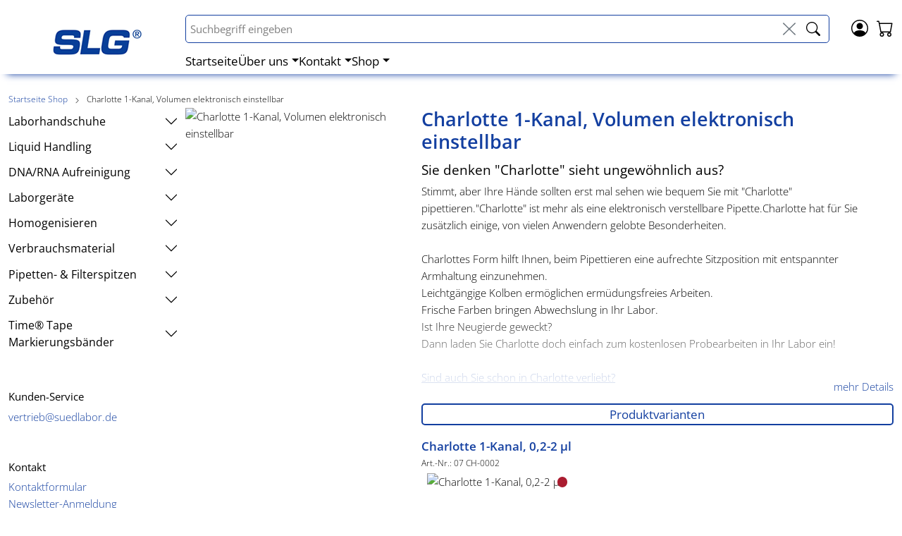

--- FILE ---
content_type: text/html; charset=UTF-8
request_url: https://www.suedlabor.de/art/07-CH1
body_size: 10822
content:
<!DOCTYPE html>
<html lang="de">
<head>
<title>Charlotte 1-Kanal, Volumen elektronisch einstellbar jetzt online bestellen - Süd-Laborbedarf GmbH</title>
<meta charset="UTF-8">
<meta http-equiv="content-type" content="text/html; charset=utf-8">
<meta name="viewport" content="width=device-width">

	
<link rel="canonical" href="/art/07-CH1">
		
		
	

<meta http-equiv="expires" content="0">
<meta http-equiv="cache-control" content="no-cache">
<meta http-equiv="pragma" content="no-cache">
<!-- <link rel="shortcut icon" type="image/x-icon" href="/resources/images/favicon/favicon.ico">
<link rel="icon" type="image/png" href="/resources/images/favicon/favicon-32x32.png" sizes="32x32">
<link rel="icon" type="image/png" href="/resources/images/favicon/favicon-96x96.png" sizes="96x96">
<link rel="apple-touch-icon" sizes="180x180" href="/resources/images/favicon/apple-touch-icon-180x180.png"> -->


<!--******************** Include the module system ********************-->
<script async src="/resources/modules/dynamic-bundle-prod/main.bundle.js"></script>
<!-- Load_M -->
<script async>var compressedData;const staticVersionControl="1.0";async function main(){try{const e="/resources/modules/conf.yaml.gz";if(compressedData=await getFileFromCache("ConfYamlGZ"))return void startLoadingModules();compressedData||(compressedData=await fetchFileAndUpdateCache(e)),compressedData?startLoadingModules():console.error("Failed to fetch or cache data")}catch(e){console.error("Error in main function:",e)}}function getFileFromCache(e){const t=localStorage.getItem(e);if(t){const{data:o,currentversion:n}=JSON.parse(t);return n===staticVersionControl?Promise.resolve(o):(localStorage.removeItem(e),Promise.resolve(null))}return Promise.resolve(null)}function cacheFile(e){const t={data:Array.from(e),currentversion:staticVersionControl};localStorage.setItem("ConfYamlGZ",JSON.stringify(t))}async function fetchFileAndUpdateCache(e){try{const t=await fetchData(e);return t&&cacheFile(t),t}catch(e){return console.error("Error fetching and caching file:",e),null}}async function fetchData(e){try{const t=await fetch(e);if(!t.ok)throw new Error("Network response was not ok");const o=await t.arrayBuffer();return new Uint8Array(o)}catch(e){return console.error("Error fetching data:",e),null}}async function startLoadingModules(){const e=document.readyState;"loading"===e?window.addEventListener("DOMContentLoaded",(async()=>{void 0!==window.ezmodules?executeModuleSys():window.addEventListener("load",(async()=>{executeModuleSys()}),{once:!0})}),{once:!0}):void 0!==window.ezmodules?executeModuleSys():"complete"!==e&&startLoadingModules()}async function executeModuleSys(){boolo=await window.ezmodules.checkRequirements(),boolo&&await window.ezmodules.init()}main();</script>

<!--******************** Load CSS ********************-->
<link type="text/css" rel="stylesheet" href="/resources/modules/dynamic-bundle-prod/bundle.css">
<link type="text/css" rel="stylesheet" href="/resources/css/ezentrum_bundle.css">
<!--******************** Define all eZentrum variables ********************-->
<script type="text/javascript">
var ezentrum_session_vars = {"required":{"contact_id":"12784680","contact_key":"jk5KqC3wVqZg7NaUf4iVAZJubWAIw3","sKontaktID":"12784680","sKontaktKEY":"jk5KqC3wVqZg7NaUf4iVAZJubWAIw3","tickcount":"4971099","language_number":"1","mandant_id":"105"},"response_page":"artikel_direkt.htm","customer":{"id":"0","loginstatus":false,"number":"","name":"","lastname":"","company":"","street":"","house_number":"","postcode":"","city":"","phone":"","fax":"","department":"","payment_method":0,"vat":"","customer_group_number":""},"shoppingbasket":{"sum":"0,00","sum_articles":0},"sb":{"full_seo_link":"","sb_1_encoded":"","sb_2_encoded":"","sb_3_encoded":"","sb_4_encoded":"","seo_1_sb_1":"","seo_1_sb_2":"","seo_1_sb_3":"","seo_1_sb_4":"","seo_2_sb_1":"","seo_2_sb_2":"","seo_2_sb_3":"","seo_2_sb_4":"","seo_3_sb_1":"","seo_3_sb_2":"","seo_3_sb_3":"","seo_3_sb_4":"","seo_4_sb_1":"","seo_4_sb_2":"","seo_4_sb_3":"","seo_4_sb_4":"","sb_1_txt":"","sb_2_txt":"","sb_3_txt":"","sb_4_txt":"","sb_5_txt":""},"livesuche":{"query":"","brand":"","category":""},"deliver_countries":[],"deliver_adresses":[],"Customer_ZARTCode":"","Customer_ZARTCodeNames":"","mandant_flag_spea":false,"Customer_ZARTSBIDs":[],"Customer_SPEASBIDs":[],"Shop_Artikel_IDs":[]};
var currentPageSite = "artikel_direkt.htm";
var ezentrum_art_attributes ={"Artikelnummer":"07 CH1","Sonderfeld1":"","Hersteller_Artikelnummer":"","Colli":0,"Max_Bestellmenge":0,"EAN":"07 CH1","Preis":0,"Gespart_Prozent":0,"Gespart_Betrag":0,"bildurl":"","minibildurl":"","suchbegriff_index_1":[],"suchbegriff_index_2":[],"suchbegriff_index_3":[],"suchbegriff_index_4":[],"siegelobject":null,"Info4":"","T_Bezeichnung_1":"Charlotte 1-Kanal, Volumen elektronisch einstellbar","T_Langtext_1":"<h5>Sie denken \"Charlotte\" sieht ungewöhnlich aus?</h5>Stimmt, aber Ihre Hände sollten erst mal sehen wie bequem Sie mit \"Charlotte\" pipettieren.\"Charlotte\" ist mehr als eine elektronisch verstellbare Pipette.Charlotte hat für Sie zusätzlich einige, von vielen Anwendern gelobte Besonderheiten.\r\rCharlottes Form hilft Ihnen, beim Pipettieren eine aufrechte Sitzposition mit entspannter Armhaltung einzunehmen.\rLeichtgängige Kolben ermöglichen ermüdungsfreies Arbeiten. \rFrische Farben bringen Abwechslung in Ihr Labor.\rIst Ihre Neugierde geweckt?\rDann laden Sie Charlotte doch einfach zum kostenlosen Probearbeiten in Ihr Labor ein!\r\r<a href=\"http://www.verliebt-in-charlotte.de\">Sind auch Sie schon in Charlotte verliebt?</a>\r\r<h5>Vorteile</h5><ul><li>Nicht Ihr Daumen, sondern ein raffinierter Abwurf-Mechanismus übernimmt für Sie das Spitzenabwerfen</li><li>Auch der Bedienknopf ist anders - Leichtgängige Kolben für ermüdungsfreies Pipettieren und feines Dosieren - Pipettenhub und Ausblasen mit 60 % weniger Kraftaufwand</li><li>Verstellbarer Handbügel - Charlotte macht keinen Unterschied zwischen Rechts- und Linkshändern</li><li>Volumeneinstellung elektronisch - Vom Anwender einfach zu kalibrieren</li><li>5 Lieblingsvolumina auswählen, einspeichern und leicht abrufen</li><li>Charlotte steht von selbst - Sie braucht keinen eigenen Ständer & zusätzlich wird verhindert, dass Flüssigkeit in die Pipette zurück läuft</li><li>Schutzfilter im Nozzle integriert und einfach auszuwechseln</li></ul>\rMühelose Aufnahme der Spitze. Die Hand bleibt dabei waagrecht. Charlotte bestätigt die Aufnahme der Spitze hörbar mit \"Klick\". Die Spitze sitzt jetzt fest & sicher. Charlotte speichert die aufgewendete Energie für den Abwurf. So benötigen Sie 90 % weniger Kraft.\r\r<b>Optional lieferbar:</b> Verlängerungskit zum Pipettieren in schlanke tiefe Proberöhrchen\rCharlotte verwendet Ihre üblichen gelben und blauen Spitzen.\r<b>Optional:</b> Konus für lange Spitzen, Typ MLA\r","T_Bezeichnung_2":"Charlotte, 1-channel pipette, electronically adjustable","T_Langtext_2":"Adjustable volume models allow five of the laboratory’s most frequently-used volumes to be set-up and stored for routine use and later recall. Other volume settings can be selected at precise increments throughout the pipette’s range. A low-force, form-fitting plunger manually controls aspiration and dispensing speeds with minimal effort. This is especially important for samples containing cells with fragile membranes that can be easily disrupted, or fluids that tend to bubble.","naehrwerte":{},"Winzer_Weingutname/Ort":""};
</script>

<script>document.cookie = 'eZentrum-SessionVars-105=seo1sb1="",seo1sb2="",seo1sb3="",seo1sb4="",seo1sb5="",seo1sb6="",seo1sb7="",seo1sb8="",seo1sb9="",seo1sb10="",seo2sb1="",seo2sb2="",seo2sb3="",seo2sb4="",seo2sb5="",seo2sb6="",seo2sb7="",seo2sb8="",seo2sb9="",eo2sb10="",seo3sb1="",seo3sb2="",seo3sb3="",seo3sb4="",seo3sb5="",seo3sb6="",seo3sb7="",seo3sb8="",seo3sb9="",seo3sb10="",seo4sb1="",seo4sb2="",seo4sb3="",seo4sb4="",seo4sb5="",seo4sb6="",seo4sb7="",seo4sb8="",seo4sb9="",seo4sb10="",Suchbegriff_1="",Suchbegriff_2="",Suchbegriff_3="",Suchbegriff_4="",Suchbegriff_5="",Suchbegriff_6="",Suchbegriff_7="",Suchbegriff_8="",Suchbegriff_9="",Suchbegriff_10="";path=/';</script>

<link rel="preload" href="/resources/libraries/bootstrap-icons/arrow-bar-up.svg" as="image">
<link rel="preload" href="/resources/images/logo.jpg" as="image">
<link rel="preload" href="//ezentrumbilder2.de/suedlabor/bilder/A6316.jpg" as="image">
<link rel="preload" href="/resources/fonts/open_sans/open-sans-v40-latin-300.woff2" as="font" type="font/woff2" crossorigin="anonymous">
<link rel="preload" href="/resources/fonts/open_sans/open-sans-v40-latin-regular.woff2" as="font" type="font/woff2" crossorigin="anonymous">
<link rel="preload" href="/resources/fonts/open_sans/open-sans-v40-latin-500.woff2" as="font" type="font/woff2" crossorigin="anonymous">
<link rel="preload" href="/resources/fonts/open_sans/open-sans-v40-latin-600.woff2" as="font" type="font/woff2" crossorigin="anonymous">
<link rel="preload" href="/resources/fonts/open_sans/open-sans-v40-latin-700.woff2" as="font" type="font/woff2" crossorigin="anonymous">

</head>
<body class="artikel_direkt.htm">
<div id="ez_wrapper">
	<input type="radio" checked="false" id="ez_module_loading_complete" style="display: none;">

	<header id="ez_header_fullwidth">
<div id="ez_header2_fullwidth">
	<div id="ez_header2_wrapper">
		<nav class="ez_header2_section" role="navigation" id="ez_mobilemenu_wrapper">
			<div id="ez_mobilemenu-toggle" data-ez-mobile-toggle="false">
				<!-- Onclick event used for css'ing -->
				<input id="toggleSideNav" type="checkbox" aria-label="toggle_offcanvas" onclick="document.getElementById('ez_mobilemenu-toggle').getAttribute('data-ez-mobile-toggle') === 'false' ? document.getElementById('ez_mobilemenu-toggle').setAttribute('data-ez-mobile-toggle', true):document.getElementById('ez_mobilemenu-toggle').setAttribute('data-ez-mobile-toggle', false);">
				<span class="burgericon"></span>
				<span class="burgericon"></span>
				<span class="burgericon"></span>
				<div id="ez_mobilemenu">
					<ul class="ez_level1 topmenu">
						<!--start:customerpreview_head.html-->
<li class="customer">

	<a href="/static/login.htm" class="header_item login" aria-label="Login">
		<svg class="ez_icon">
			<use xlink:href="/resources/libraries/bootstrap-icons/bootstrap-icons.svg#person-circle"></use>
		</svg>
	</a>

</li>
<!--stop:customerpreview_head.html-->
						
						<!--start: warenkorbpreview_head.html-->

	
		<li class="ez_cartpreview ezentrum_basket_status">
			<svg class="ez_icon">
				<use xlink:href="/resources/libraries/bootstrap-icons/bootstrap-icons.svg#cart"></use>
			</svg>
		</li>
	
<!--stop: warenkorbpreview_head.html-->

					</ul> 
					<ul class="ez_level1 ez_sidenav_container">
						
							
							<li class="filter_element [isSelected1 Laborhandschuhe]"> <a class="ez_level1 [isSelected1 Laborhandschuhe]" href="/list/Laborhandschuhe"> Laborhandschuhe   <svg class="ez_icon"> <use xlink:href="/resources/libraries/bootstrap-icons/bootstrap-icons.svg#chevron-down"> </svg>  </a>  </li><li class="filter_element [isSelected1 Liquid-Handling]"> <a class="ez_level1 [isSelected1 Liquid-Handling]" href="/list/Liquid-Handling"> Liquid Handling   <svg class="ez_icon"> <use xlink:href="/resources/libraries/bootstrap-icons/bootstrap-icons.svg#chevron-down"> </svg>  </a>  </li><li class="filter_element [isSelected1 DNA-RNA-Aufreinigung]"> <a class="ez_level1 [isSelected1 DNA-RNA-Aufreinigung]" href="/list/DNA-RNA-Aufreinigung"> DNA/RNA Aufreinigung   <svg class="ez_icon"> <use xlink:href="/resources/libraries/bootstrap-icons/bootstrap-icons.svg#chevron-down"> </svg>  </a>  </li><li class="filter_element [isSelected1 Laborgeraete]"> <a class="ez_level1 [isSelected1 Laborgeraete]" href="/list/Laborgeraete"> Laborgeräte   <svg class="ez_icon"> <use xlink:href="/resources/libraries/bootstrap-icons/bootstrap-icons.svg#chevron-down"> </svg>  </a>  </li><li class="filter_element [isSelected1 Homogenisieren]"> <a class="ez_level1 [isSelected1 Homogenisieren]" href="/list/Homogenisieren"> Homogenisieren   <svg class="ez_icon"> <use xlink:href="/resources/libraries/bootstrap-icons/bootstrap-icons.svg#chevron-down"> </svg>  </a>  </li><li class="filter_element [isSelected1 Verbrauchsmaterial]"> <a class="ez_level1 [isSelected1 Verbrauchsmaterial]" href="/list/Verbrauchsmaterial"> Verbrauchsmaterial   <svg class="ez_icon"> <use xlink:href="/resources/libraries/bootstrap-icons/bootstrap-icons.svg#chevron-down"> </svg>  </a>  </li><li class="filter_element [isSelected1 Pipetten----Filterspitzen]"> <a class="ez_level1 [isSelected1 Pipetten----Filterspitzen]" href="/list/Pipetten----Filterspitzen"> Pipetten- &amp; Filterspitzen   <svg class="ez_icon"> <use xlink:href="/resources/libraries/bootstrap-icons/bootstrap-icons.svg#chevron-down"> </svg>  </a>  </li><li class="filter_element [isSelected1 Zubehoer]"> <a class="ez_level1 [isSelected1 Zubehoer]" href="/list/Zubehoer"> Zubehör   <svg class="ez_icon"> <use xlink:href="/resources/libraries/bootstrap-icons/bootstrap-icons.svg#chevron-down"> </svg>  </a>  </li><li class="filter_element [isSelected1 Time--Tape-Markierungsbaender]"> <a class="ez_level1 [isSelected1 Time--Tape-Markierungsbaender]" href="/list/Time--Tape-Markierungsbaender"> Time® Tape Markierungsbänder   <svg class="ez_icon"> <use xlink:href="/resources/libraries/bootstrap-icons/bootstrap-icons.svg#chevron-down"> </svg>  </a>  </li>
						
						<li style="margin-top: 50px;">
							<h4>Kunden-Service</h4>
							<a href="mailto:info@suedlabor.de">info@suedlabor.de</a>
						</li>
						<li style="margin-top: 50px;">
							<h4>Kontakt</h4>
							<a href="/static/kontakt.htm">Kontaktformular</a>
							<a href="#" id="headerNewsletter" onclick="openNews()">Newsletter-Anmeldung</a>
							<a href="/static/anfahrt.htm">Anfahrt</a>
							<a href="/static/distributoren.htm">Distributoren</a>
							<br>
							<p>Süd-Laborbedarf GmbH<br><br>
							Telefon:&nbsp;0049&nbsp;(0)89&nbsp;-&nbsp;850&nbsp;65&nbsp;27<br>
							Telefax:&nbsp;0049 (0)89 - 850 76 46</p>
						</li>
					</ul>
				</div>
			</div>
		</nav>
		<div class="ez_header2_section ez_logo_wrapper">
			<div class="ez_header2_item logo">
				<a href="/">
					<img class="logo" src="/resources/images/logo.jpg" alt="Süd-Laborbedarf Gauting - B2B Shop" width="132" height="36">
				</a>
			</div>
		</div>
		<div class="ez_header2_section ez_searchform_wrapper">
			<div class="ez_header2_item">
				<div id="search_head">
					<!--start:search_head.html-->
<form class="ez_searchform" id="form_search" action="/4DCGI/ezshop" method="get" data-ez-search-container data-ez-module-Autocomplete="">
	<input type="hidden" name="action" value="livesuche_search">
	<input type="hidden" name="hid" value="105">
	<input type="hidden" name="sprachnr" value="de">
	<input type="hidden" name="enter" value="livesuche">
	<input type="hidden" name="sortierfeld" value="14">
	<input type="hidden" id="ez_UUID" name="uuid" value="">
	<div id="search_input_container" class="ez_searchcontainer">
		<input class="ez_searchinput ez-autocomplete" id="search_input" type="text" name="query" value="" placeholder="Suche" autocomplete="off" data-ez-search-input>
		<svg id="ez_search_delete" class="bi" width="24" height="24" fill="currentColor">
			<use xlink:href="/resources/images/icons/x-lg.svg#delete"></use>
		</svg>
		<button id="search_execute" class="ez_searchbutton" type="submit" name="suchen" data-ez-search-execute aria-label="livesuche_search">
			<svg class="ez_icon">
				<use xlink:href="/resources/libraries/bootstrap-icons/bootstrap-icons.svg#search"></use>
			</svg>
		</button>
	</div>
	<div id="search_output" class="dropdown-menu" tabindex="1" data-ez-search-output></div>
</form>
<!--stop:search_head.html-->

				</div>
			</div>
		</div>
		<div class="ez_header2_section right">
			<div class="ez_header2_item">
				<nav class="ez_headernavi_right">
					<ul>
						<!--start:customerpreview_head.html-->
<li class="customer">

	<a href="/static/login.htm" class="header_item login" aria-label="Login">
		<svg class="ez_icon">
			<use xlink:href="/resources/libraries/bootstrap-icons/bootstrap-icons.svg#person-circle"></use>
		</svg>
	</a>

</li>
<!--stop:customerpreview_head.html-->
						
						<!--start: warenkorbpreview_head.html-->

	
		<li class="ez_cartpreview ezentrum_basket_status">
			<svg class="ez_icon">
				<use xlink:href="/resources/libraries/bootstrap-icons/bootstrap-icons.svg#cart"></use>
			</svg>
		</li>
	
<!--stop: warenkorbpreview_head.html-->

					</ul>
				</nav>
			</div>
		</div>
		<div class="ez_header2_section nav">
			<div class="ez_header2_item">
				<ul id="ez_header_mainnavi">
					<li><a href="/" title="Rufe die Seite Startseite auf" class="current">Startseite</a></li>
					<li class="dropdown">
					<a class="dropdown-toggle" data-bs-toggle="dropdown">Über uns</a>
						<ul class="dropdown-menu">
							<li><a class="dropdown-item" tabindex="-1" href="/static/das_team.htm">Das Team</a></li>
							<li><a class="dropdown-item" tabindex="-1" href="/static/die_firma.htm">Die Firma</a></li>
							<li><a class="dropdown-item" tabindex="-1" href="/static/jobangebote.htm">Jobangebote</a></li>
						</ul>
					</li>
					<li class="dropdown">
						<a class="dropdown-toggle" data-bs-toggle="dropdown">Kontakt</a>
						<ul class="dropdown-menu">
							<li><a class="dropdown-item" tabindex="-1" href="/static/kontakt.htm">Kontaktformular</a></li>
							<li><a id="headerNewsletter" class="dropdown-item" tabindex="-1" onclick="openNews()">Newsletter-Anmeldung</a></li>
							<li><a class="dropdown-item" tabindex="-1" href="/static/anfahrt.htm">Anfahrt</a></li>
							<li><a class="dropdown-item" tabindex="-1" href="/static/distributoren.htm">Distributoren</a></li>
						</ul>
					</li>
					<li class="dropdown">
						<a class="dropdown-toggle" data-bs-toggle="dropdown">Shop</a>
						<ul class="dropdown-menu">
							
							<li class="[isSelected1 Laborhandschuhe]"><a class="dropdown-item [isSelected1 Laborhandschuhe]" href="/list/Laborhandschuhe">Laborhandschuhe</a></li><li class="[isSelected1 Liquid-Handling]"><a class="dropdown-item [isSelected1 Liquid-Handling]" href="/list/Liquid-Handling">Liquid Handling</a></li><li class="[isSelected1 DNA-RNA-Aufreinigung]"><a class="dropdown-item [isSelected1 DNA-RNA-Aufreinigung]" href="/list/DNA-RNA-Aufreinigung">DNA/RNA Aufreinigung</a></li><li class="[isSelected1 Laborgeraete]"><a class="dropdown-item [isSelected1 Laborgeraete]" href="/list/Laborgeraete">Laborgeräte</a></li><li class="[isSelected1 Homogenisieren]"><a class="dropdown-item [isSelected1 Homogenisieren]" href="/list/Homogenisieren">Homogenisieren</a></li><li class="[isSelected1 Verbrauchsmaterial]"><a class="dropdown-item [isSelected1 Verbrauchsmaterial]" href="/list/Verbrauchsmaterial">Verbrauchsmaterial</a></li><li class="[isSelected1 Pipetten----Filterspitzen]"><a class="dropdown-item [isSelected1 Pipetten----Filterspitzen]" href="/list/Pipetten----Filterspitzen">Pipetten- &amp; Filterspitzen</a></li><li class="[isSelected1 Zubehoer]"><a class="dropdown-item [isSelected1 Zubehoer]" href="/list/Zubehoer">Zubehör</a></li><li class="[isSelected1 Time--Tape-Markierungsbaender]"><a class="dropdown-item [isSelected1 Time--Tape-Markierungsbaender]" href="/list/Time--Tape-Markierungsbaender">Time® Tape Markierungsbänder</a></li>
						</ul>
					</li>
				</ul>
			</div>
		</div>
	</div>
</div> </header>

	<div id="ez_content_fullwidth">
		<div id="ez_content_wrapper">

			<!--start:breadcrumb_navi.html-->
<div id="breadcrumbs" class="ez_breadcrumbs">
	<span class="ez_breadcrumb_item">
		
		<a href="/">Startseite Shop</a>
		
	</span>
	
	
		
			
			
		
		
			<span class="ez_breadcrumb_spacer">
				<svg class="ez_icon">
					<use xlink:href="/resources/libraries/bootstrap-icons/bootstrap-icons.svg#chevron-right"></use>
				</svg>
			</span>
			<span class="ez_breadcrumb_item">
				Charlotte 1-Kanal, Volumen elektronisch einstellbar
			</span>
		
		
		
		
	
</div>
<!--stop:breadcrumb_navi.html-->

			
<!-- TODO: @Chris Umschreiben für kürzere Variante, eventuell negieren. -->

	<div id="ez_sidenavi_container">
		<ul id="ez_sidenavi" class="ez_level1"><li class="filter_element [isSelected1 Laborhandschuhe]"> <a class="ez_level1 [isSelected1 Laborhandschuhe]" href="/list/Laborhandschuhe"> Laborhandschuhe   <svg class="ez_icon"> <use xlink:href="/resources/libraries/bootstrap-icons/bootstrap-icons.svg#chevron-down"> </svg>  </a> </li><li class="filter_element [isSelected1 Liquid-Handling]"> <a class="ez_level1 [isSelected1 Liquid-Handling]" href="/list/Liquid-Handling"> Liquid Handling   <svg class="ez_icon"> <use xlink:href="/resources/libraries/bootstrap-icons/bootstrap-icons.svg#chevron-down"> </svg>  </a> </li><li class="filter_element [isSelected1 DNA-RNA-Aufreinigung]"> <a class="ez_level1 [isSelected1 DNA-RNA-Aufreinigung]" href="/list/DNA-RNA-Aufreinigung"> DNA/RNA Aufreinigung   <svg class="ez_icon"> <use xlink:href="/resources/libraries/bootstrap-icons/bootstrap-icons.svg#chevron-down"> </svg>  </a> </li><li class="filter_element [isSelected1 Laborgeraete]"> <a class="ez_level1 [isSelected1 Laborgeraete]" href="/list/Laborgeraete"> Laborgeräte   <svg class="ez_icon"> <use xlink:href="/resources/libraries/bootstrap-icons/bootstrap-icons.svg#chevron-down"> </svg>  </a> </li><li class="filter_element [isSelected1 Homogenisieren]"> <a class="ez_level1 [isSelected1 Homogenisieren]" href="/list/Homogenisieren"> Homogenisieren   <svg class="ez_icon"> <use xlink:href="/resources/libraries/bootstrap-icons/bootstrap-icons.svg#chevron-down"> </svg>  </a> </li><li class="filter_element [isSelected1 Verbrauchsmaterial]"> <a class="ez_level1 [isSelected1 Verbrauchsmaterial]" href="/list/Verbrauchsmaterial"> Verbrauchsmaterial   <svg class="ez_icon"> <use xlink:href="/resources/libraries/bootstrap-icons/bootstrap-icons.svg#chevron-down"> </svg>  </a> </li><li class="filter_element [isSelected1 Pipetten----Filterspitzen]"> <a class="ez_level1 [isSelected1 Pipetten----Filterspitzen]" href="/list/Pipetten----Filterspitzen"> Pipetten- &amp; Filterspitzen   <svg class="ez_icon"> <use xlink:href="/resources/libraries/bootstrap-icons/bootstrap-icons.svg#chevron-down"> </svg>  </a> </li><li class="filter_element [isSelected1 Zubehoer]"> <a class="ez_level1 [isSelected1 Zubehoer]" href="/list/Zubehoer"> Zubehör   <svg class="ez_icon"> <use xlink:href="/resources/libraries/bootstrap-icons/bootstrap-icons.svg#chevron-down"> </svg>  </a> </li><li class="filter_element [isSelected1 Time--Tape-Markierungsbaender]"> <a class="ez_level1 [isSelected1 Time--Tape-Markierungsbaender]" href="/list/Time--Tape-Markierungsbaender"> Time® Tape Markierungsbänder   <svg class="ez_icon"> <use xlink:href="/resources/libraries/bootstrap-icons/bootstrap-icons.svg#chevron-down"> </svg>  </a> </li></ul>
		<div style="margin-top: 50px;">
			<h4>Kunden-Service</h4>
			<a href="mailto:vertrieb@suedlabor.de">vertrieb@suedlabor.de</a>
		</div>
		<div style="margin-top: 50px;">
			<h4>Kontakt</h4> 
			<a href="/static/kontakt.htm">Kontaktformular</a><br>
			<a href="#" id="headerNewsletter" onclick="openNews()">Newsletter-Anmeldung</a><br>
			<a href="/static/anfahrt.htm">Anfahrt</a><br>
			<a href="/static/distributoren.htm">Distributoren</a><br>
			<br>
			<p>Süd-Laborbedarf GmbH<br><br>
			Telefon:&nbsp;0049&nbsp;(0)89&nbsp;-&nbsp;850&nbsp;65&nbsp;27<br>
			Telefax:&nbsp;0049 (0)89 - 850 76 46</p>
		</div>
	</div>
	<main id="ez_content">

				

<div id="artikel_direkt" class="ez_productdetail" itemscope itemtype="http://schema.org/Product">
	<div class="ez_productinfo_wrapper">
		<div class="hirarchy_container">
			<section class="hirarchy1">
				<div id="ArtikeldirektImage">
					<img src="//ezentrumbilder2.de/suedlabor/bilder/A6316.jpg" alt="Charlotte 1-Kanal, Volumen elektronisch einstellbar">
				</div>
			</section>
			<section class="hirarchy2">
				<h1>Charlotte 1-Kanal, Volumen elektronisch einstellbar</h1>
			</section>

			<section class="hirarchy3">
	
	
				<div class="ez_productdescription_wrapper">
					<div class="ez_productdescription">
						<h3 class="prod_descr prod_headline">Produktbeschreibung</h3>
						<div class="ez_expandbox" data-ez-module-expandbox data-ez-param-max-height="380" data-ez-param-custom-height="330" itemprop="description">
							<div id="artikelbeschreibung"><h5>Sie denken "Charlotte" sieht ungewöhnlich aus?</h5>Stimmt, aber Ihre Hände sollten erst mal sehen wie bequem Sie mit "Charlotte" pipettieren."Charlotte" ist mehr als eine elektronisch verstellbare Pipette.Charlotte hat für Sie zusätzlich einige, von vielen Anwendern gelobte Besonderheiten.<br /><br />Charlottes Form hilft Ihnen, beim Pipettieren eine aufrechte Sitzposition mit entspannter Armhaltung einzunehmen.<br />Leichtgängige Kolben ermöglichen ermüdungsfreies Arbeiten. <br />Frische Farben bringen Abwechslung in Ihr Labor.<br />Ist Ihre Neugierde geweckt?<br />Dann laden Sie Charlotte doch einfach zum kostenlosen Probearbeiten in Ihr Labor ein!<br /><br /><a href="http://www.verliebt-in-charlotte.de">Sind auch Sie schon in Charlotte verliebt?</a><br /><br /><h5>Vorteile</h5><ul><li>Nicht Ihr Daumen, sondern ein raffinierter Abwurf-Mechanismus übernimmt für Sie das Spitzenabwerfen</li><li>Auch der Bedienknopf ist anders - Leichtgängige Kolben für ermüdungsfreies Pipettieren und feines Dosieren - Pipettenhub und Ausblasen mit 60 % weniger Kraftaufwand</li><li>Verstellbarer Handbügel - Charlotte macht keinen Unterschied zwischen Rechts- und Linkshändern</li><li>Volumeneinstellung elektronisch - Vom Anwender einfach zu kalibrieren</li><li>5 Lieblingsvolumina auswählen, einspeichern und leicht abrufen</li><li>Charlotte steht von selbst - Sie braucht keinen eigenen Ständer & zusätzlich wird verhindert, dass Flüssigkeit in die Pipette zurück läuft</li><li>Schutzfilter im Nozzle integriert und einfach auszuwechseln</li></ul><br />Mühelose Aufnahme der Spitze. Die Hand bleibt dabei waagrecht. Charlotte bestätigt die Aufnahme der Spitze hörbar mit "Klick". Die Spitze sitzt jetzt fest & sicher. Charlotte speichert die aufgewendete Energie für den Abwurf. So benötigen Sie 90 % weniger Kraft.<br /><br /><b>Optional lieferbar:</b> Verlängerungskit zum Pipettieren in schlanke tiefe Proberöhrchen<br />Charlotte verwendet Ihre üblichen gelben und blauen Spitzen.<br /><b>Optional:</b> Konus für lange Spitzen, Typ MLA<br /></div>
							<div id="ezOverlay"></div>
							<div data-ez-output="show"></div>
							<div data-ez-output="hide"></div>
						</div>
					</div>
				</div>
			</section>
	
	
			<section class="hirarchy4">
				<div class="ez_productdetails_wrapper">
					<h3 class="prod_varianten prod_headline">Produktvarianten</h3>
					<div class="artikel_childartikel">
						<!--start:tablerow_childartikel-->
<div class="row ez_product ez_childartikel">
	<div class="col-12 ez_art_headline_con">
		<h2 class="ez_productname">Charlotte 1-Kanal, 0,2-2 µl</h2>
		<span class="art_nr label_14100">Art.-Nr.:&nbsp;07 CH-0002</span>
	</div>
	<div class="col-12 col-md-4 ez_pic_con">
		<img class="lazyloading" src="//ezentrumbilder2.de/suedlabor/bilder/B5190.jpg" alt="Charlotte 1-Kanal, 0,2-2 µl">
		<!-- 139 -->
<span class="ez_availability avail_bad">
	<span class="ez_availabilityicon"></span>
	<span class="ez_availabilitytext">
		Leider bereits ausverkauft!
	</span>
</span>
	</div>
	<div class="col-12 col-md-4 ez_product_legalinformation">
		
	</div>
	<div class="col-12 col-md-4">
		
	</div>
</div>
<!--stop:tablerow_childartikel--><!--start:tablerow_childartikel-->
<div class="row ez_product ez_childartikel">
	<div class="col-12 ez_art_headline_con">
		<h2 class="ez_productname">Charlotte 1-Kanal, 1-10 µl</h2>
		<span class="art_nr label_14100">Art.-Nr.:&nbsp;07 CH-0010</span>
	</div>
	<div class="col-12 col-md-4 ez_pic_con">
		<img class="lazyloading" src="//ezentrumbilder2.de/suedlabor/bilder/B5191.jpg" alt="Charlotte 1-Kanal, 1-10 µl">
		<!-- 139 -->
<span class="ez_availability avail_bad">
	<span class="ez_availabilityicon"></span>
	<span class="ez_availabilitytext">
		Leider bereits ausverkauft!
	</span>
</span>
	</div>
	<div class="col-12 col-md-4 ez_product_legalinformation">
		
	</div>
	<div class="col-12 col-md-4">
		
	</div>
</div>
<!--stop:tablerow_childartikel--><!--start:tablerow_childartikel-->
<div class="row ez_product ez_childartikel">
	<div class="col-12 ez_art_headline_con">
		<h2 class="ez_productname">Charlotte 1-Kanal, 2-20 µl</h2>
		<span class="art_nr label_14100">Art.-Nr.:&nbsp;07 CH-0020</span>
	</div>
	<div class="col-12 col-md-4 ez_pic_con">
		<img class="lazyloading" src="//ezentrumbilder2.de/suedlabor/bilder/B5192.jpg" alt="Charlotte 1-Kanal, 2-20 µl">
		<!-- 139 -->
<span class="ez_availability avail_bad">
	<span class="ez_availabilityicon"></span>
	<span class="ez_availabilitytext">
		Leider bereits ausverkauft!
	</span>
</span>
	</div>
	<div class="col-12 col-md-4 ez_product_legalinformation">
		
	</div>
	<div class="col-12 col-md-4">
		
	</div>
</div>
<!--stop:tablerow_childartikel--><!--start:tablerow_childartikel-->
<div class="row ez_product ez_childartikel">
	<div class="col-12 ez_art_headline_con">
		<h2 class="ez_productname">Charlotte 1-Kanal, 10-100 µl</h2>
		<span class="art_nr label_14100">Art.-Nr.:&nbsp;07 CH-0100</span>
	</div>
	<div class="col-12 col-md-4 ez_pic_con">
		<img class="lazyloading" src="//ezentrumbilder2.de/suedlabor/bilder/B5193.jpg" alt="Charlotte 1-Kanal, 10-100 µl">
		<!-- 139 -->
<span class="ez_availability avail_bad">
	<span class="ez_availabilityicon"></span>
	<span class="ez_availabilitytext">
		Leider bereits ausverkauft!
	</span>
</span>
	</div>
	<div class="col-12 col-md-4 ez_product_legalinformation">
		
	</div>
	<div class="col-12 col-md-4">
		
	</div>
</div>
<!--stop:tablerow_childartikel--><!--start:tablerow_childartikel-->
<div class="row ez_product ez_childartikel">
	<div class="col-12 ez_art_headline_con">
		<h2 class="ez_productname">Charlotte 1-Kanal, 20-200 µl</h2>
		<span class="art_nr label_14100">Art.-Nr.:&nbsp;07 CH-0200</span>
	</div>
	<div class="col-12 col-md-4 ez_pic_con">
		<img class="lazyloading" src="//ezentrumbilder2.de/suedlabor/bilder/B5194.jpg" alt="Charlotte 1-Kanal, 20-200 µl">
		<!-- 139 -->
<span class="ez_availability avail_bad">
	<span class="ez_availabilityicon"></span>
	<span class="ez_availabilitytext">
		Leider bereits ausverkauft!
	</span>
</span>
	</div>
	<div class="col-12 col-md-4 ez_product_legalinformation">
		
	</div>
	<div class="col-12 col-md-4">
		
	</div>
</div>
<!--stop:tablerow_childartikel--><!--start:tablerow_childartikel-->
<div class="row ez_product ez_childartikel">
	<div class="col-12 ez_art_headline_con">
		<h2 class="ez_productname">Charlotte 1-Kanal, 100-1.000 µl</h2>
		<span class="art_nr label_14100">Art.-Nr.:&nbsp;07 CH-1000</span>
	</div>
	<div class="col-12 col-md-4 ez_pic_con">
		<img class="lazyloading" src="//ezentrumbilder2.de/suedlabor/bilder/B5195.jpg" alt="Charlotte 1-Kanal, 100-1.000 µl">
		<!-- 139 -->
<span class="ez_availability avail_bad">
	<span class="ez_availabilityicon"></span>
	<span class="ez_availabilitytext">
		Leider bereits ausverkauft!
	</span>
</span>
	</div>
	<div class="col-12 col-md-4 ez_product_legalinformation">
		
	</div>
	<div class="col-12 col-md-4">
		
	</div>
</div>
<!--stop:tablerow_childartikel-->
					</div>
				</div>
			</section>
	
	
	
	
		
			<section class="hirarchy5">
				<div class="ez_productdetails_wrapper">
			
					<h2 class="page_headline">Zubeh&ouml;r</h2>
					<div id="ez_zubehoer_art">
						
						<!--grid_tablerow_start--><!-- Include: tablerow_zubehoerartikel -->
<div class="row ez_product ez_childartikel">
	<div class="col-12 ez_art_headline_con">
		<a href="/art/07-CH-OPEN">
			<span class="ez_productname">Deckel-Öffner, für Charlotte 1-Kanal</span>
		</a>
		<div class="ez_art_beschr">bis 1.250&nbsp;µl</div>
		<span class="art_nr label_14100">Art.-Nr.:&nbsp;07 CH-OPEN</span>
	</div>
	<div class="col-12 col-md-4 ez_pic_con">
		<a href="/art/07-CH-OPEN">
			<img class="lazyload" data-src="//ezentrumbilder2.de/suedlabor/bilder/B5201.jpg" alt="Deckel-Öffner, für Charlotte 1-Kanal">
			<!-- 137 -->
<span class="ez_availability avail_good">


	<span class="ez_availabilitytext">Lieferbar</span>

	<span class="ez_availabilityicon"></span>
</span>
		</a>
	</div>
	<div class="col-12 col-md-4 ez_product_legalinformation">
		
	</div>
	<div class="col-12 col-md-4">
		
	</div>
</div>
<!-- /Include: tablerow_zubehoerartikel -->
</li>
					</div>
			

			
				</div>
			</section>
		
	

		
	</div>
</div>
			</main>
		</div>
	</div>
<footer id="ez_footer_fullwidth"><div id="ez_footer1_fullwidth">
	<div id="ez_footer1_wrapper">
		<div class="ez_footer1_section justify-content-end px-0">
			<div class="ez_footer1_item">
				<div class="text-right"><img src="/resources/images/tuev_saar.png" width="77" height="68" alt="guete_zert"></div>
			</div>
		</div>
	</div>
</div>

<div id="ez_footer2_fullwidth">
	<div id="ez_footer2_wrapper">
		<div class="ez_footer2_section m-0 w-100 px-0">
			<div class="ez_footer2_item">
				<ul class="p-0" style="display:flex;justify-content:space-between;flex-flow:row wrap;gap:10px;">
					<li><a href="/static/impressum.htm">Impressum</a></li>
					<li><a href="/static/agb.htm">AGB</a></li>
					<li><a href="/static/lieferbedingungen.htm">Verkaufs- und Lieferbedingungen</a></li>
					<li><a href="/static/datenschutz.htm">Datenschutz</a></li>
					<li><a id="footerNewsletter" tabindex="-1" onclick="openNews()">Newsletter-Anmeldung</a></li>
				</ul>
			</div>
			<div class="ez_footer2_item">
				<a href="https://www.facebook.com/profile.php?id=61576281497230&sk=about" title="Süd-Laborbedarf Gauting bei Facebook" target="_blank">
					<svg class="ez_icon">
						<use xlink:href="/resources/libraries/bootstrap-icons/bootstrap-icons.svg#facebook"></use>
					</svg>
				</a>
				&nbsp;
				<a href="https://www.linkedin.com/company/106925414/admin/dashboard/" title="Süd-Laborbedarf Gauting bei Linked In" target="_blank">
					<svg class="ez_icon">
						<use xlink:href="/resources/libraries/bootstrap-icons/bootstrap-icons.svg#linkedin"></use>
					</svg>
				</a>
				&nbsp;
				<a href="https://www.instagram.com/sued_laborbedarf/" title="Süd-Laborbedarf Gauting bei Instagram" target="_blank">
					<svg class="ez_icon">
						<use xlink:href="/resources/libraries/bootstrap-icons/bootstrap-icons.svg#instagram"></use>
					</svg>
				</a>
			</div>
			<div class="ez_footer2_item">
				<p class="text-right">Copyright 1981 &ndash; 2026 Süd-Laborbedarf GmbH</p>
				<span style="display:none;">SHOPSERVER</span>
			</div>
		</div>
	</div>
</div>
</footer>
</div>

<a id="to_top" class="ez-totop"></a>


	
	<div class="modal fade" id="newsletterRegModal" data-bs-keyboard="false" tabindex="-1" aria-labelledby="newsReg" aria-hidden="true">
		<div class="modal-dialog modal-xl modal-dialog-centered modal-dialog-scrollable">
			<div class="modal-content">
				<div class="modal-header">
					<h1 class="modal-title fs-5 w-100 text-center" id="newsReg">Newsletter-Anmeldung</h1>
					<button type="button" class="btn-close" data-bs-dismiss="modal" aria-label="Close"></button>
				</div>
				<div class="modal-body" id="modal_newsletter_iframe_container">
				</div>
			</div>
		</div>
	</div>
	<div id="ez_waiting_animation">
		<svg class="ez_spinner" width="65px" height="65px" viewBox="0 0 66 66" xmlns="http://www.w3.org/2000/svg">
			<circle class="path" fill="none" stroke-width="6" stroke-linecap="round" cx="33" cy="33" r="30"></circle>
		</svg>
	</div>
	<script src="/resources/libraries/bootstrap/js/bootstrap.bundle.min.js"></script>
	<!--******************** Define all eZentrum variables ********************-->
	<script type="text/javascript">var ezentrum_session_vars = {"required":{"contact_id":"12784680","contact_key":"jk5KqC3wVqZg7NaUf4iVAZJubWAIw3","sKontaktID":"12784680","sKontaktKEY":"jk5KqC3wVqZg7NaUf4iVAZJubWAIw3","tickcount":"4971099","language_number":"1","mandant_id":"105"},"response_page":"artikel_direkt.htm","customer":{"id":"0","loginstatus":false,"number":"","name":"","lastname":"","company":"","street":"","house_number":"","postcode":"","city":"","phone":"","fax":"","department":"","payment_method":0,"vat":"","customer_group_number":""},"shoppingbasket":{"sum":"0,00","sum_articles":0},"sb":{"full_seo_link":"","sb_1_encoded":"","sb_2_encoded":"","sb_3_encoded":"","sb_4_encoded":"","seo_1_sb_1":"","seo_1_sb_2":"","seo_1_sb_3":"","seo_1_sb_4":"","seo_2_sb_1":"","seo_2_sb_2":"","seo_2_sb_3":"","seo_2_sb_4":"","seo_3_sb_1":"","seo_3_sb_2":"","seo_3_sb_3":"","seo_3_sb_4":"","seo_4_sb_1":"","seo_4_sb_2":"","seo_4_sb_3":"","seo_4_sb_4":"","sb_1_txt":"","sb_2_txt":"","sb_3_txt":"","sb_4_txt":"","sb_5_txt":""},"livesuche":{"query":"","brand":"","category":""},"deliver_countries":[],"deliver_adresses":[],"Customer_ZARTCode":"","Customer_ZARTCodeNames":"","mandant_flag_spea":false,"Customer_ZARTSBIDs":[],"Customer_SPEASBIDs":[],"Shop_Artikel_IDs":[]};var currentPageSite = "artikel_direkt.htm";</script>
	<script type="text/javascript" src="/resources/js/cf_pa_mo_li_min.js"></script>
	
		<!-- LazyLoad Plugin nur in Artikellisten -->
		<script type="text/javascript" src="/resources/libraries/lazysizes/lazysizes.min.js" async=""></script>
	
	
	<script src="/resources/js/directModules.js"></script>
	
	<!-- Additional_Module_Adjustments -->
	<script>const r=document.getElementById("ez_module_loading_complete");r&&r.addEventListener("click",(()=>{!function(){const e=document.getElementById("form_search");if(e){document.getElementById("ez_search_delete")&&e.focus()}}(),function(){const e=document.querySelector("[data-ez-mobile-toggle]"),o=document.getElementById("toggleSideNav");if(!e||!o)return;window.addEventListener("click",(t=>{const n=t.target;"true"!==e.getAttribute("data-ez-mobile-toggle")||n.closest("#ez_mobilemenu_wrapper")||o.click()}))}()}));</script>

	<template id="replacHeaderRegTemplate"><a class="dropdown-item" data-bs-toggle="modal" data-bs-target="#newsletterRegModal">Newsletter-Anmeldung</a></template>
	<template id="replacFooterRegTemplate"><a data-bs-toggle="modal" data-bs-target="#newsletterRegModal">Newsletter-Anmeldung</a></template>
	<template id="newsletter_iframe_template"><div class="ratio ratio-16x9"><iframe src="https://c0511.m1ca.de/frm/insert" title="Newsletter-Anmeldung"></iframe></div></template>
	<script>
		function loadNews(button = null) {
			try {
				const t=document.getElementById('newsletter_iframe_template').content.cloneNode(true);
				const f=document.getElementById('newsletter_iframe_container');
				f.innerHTML='';f.appendChild(t);
				// Stuff for the index page,
				if ( button !== null ) {
					button.classList.add('d-none');
					const collapseNewsButton = document.getElementById('collapseNewsButton');
					collapseNewsButton.classList.remove('d-none');
					collapseNewsButton.click();
					const collapseEle = document.getElementById('newsletter_iframe_container');
					collapseEle.addEventListener('hide.bs.collapse', () => {
						collapseNewsButton.innerText = "Newsletter öffnen";
					})
					collapseEle.addEventListener('show.bs.collapse', () => {
						collapseNewsButton.innerText = "Newsletter schließen";
					});

					button.removeAttribute('onclick');
				}
			}
			catch(err) {}
			try {
				const tHead = document.getElementById('replacHeaderRegTemplate').content.cloneNode(true);
				const tFoot = document.getElementById('replacFooterRegTemplate').content.cloneNode(true);
				const iHead = document.getElementById('headerNewsletter');
				const iFoot = document.getElementById('footerNewsletter');
				const parentH = iHead.parentNode;
				const parentF = iFoot.parentNode;
				parentH.replaceChild(tHead, iHead);
				parentF.replaceChild(tFoot, iFoot);
				const x=document.getElementById('newsletter_iframe_template').content.cloneNode(true);
				const d=document.getElementById('modal_newsletter_iframe_container');
				d.innerHTML='';d.appendChild(x);
			}
			catch(err) {}
        }
        function openNews() {
			loadNews();
			document.querySelector('[data-bs-target="#newsletterRegModal"]').click();
        }
    </script>


<div style="display:none;position:fixed;z-index:100000;top:0;left:0;background:rgba(255,255,255,0.8);font-size:9px;line-height:10px;">
eZentrum-SessionVars-105=<br>
seo1sb1="",<br>
seo1sb2="",<br>
seo1sb3="",<br>
seo1sb4="",<br>
seo1sb5="",<br>
seo1sb6="",<br>
seo1sb7="",<br>
seo1sb8="",<br>
seo1sb9="",<br>
seo1sb10="",<br>
seo2sb1="",<br>
seo2sb2="",<br>
seo2sb3="",<br>
seo2sb4="",<br>
seo2sb5="",<br>
seo2sb6="",<br>
seo2sb7="",<br>
seo2sb8="",<br>
seo2sb9="",<br>
eo2sb10="",<br>
seo3sb1="",<br>
seo3sb2="",<br>
seo3sb3="",<br>
seo3sb4="",<br>
seo3sb5="",<br>
seo3sb6="",<br>
seo3sb7="",<br>
seo3sb8="",<br>
seo3sb9="",<br>
seo3sb10="",<br>
seo4sb1="",<br>
seo4sb2="",<br>
seo4sb3="",<br>
seo4sb4="",<br>
seo4sb5="",<br>
seo4sb6="",<br>
seo4sb7="",<br>
seo4sb8="",<br>
seo4sb9="",<br>
seo4sb10="",<br>
Suchbegriff_1="",<br>
Suchbegriff_2="",<br>
Suchbegriff_3="",<br>
Suchbegriff_4="",<br>
Suchbegriff_5="",<br>
Suchbegriff_6="",<br>
Suchbegriff_7="",<br>
Suchbegriff_8="",<br>
Suchbegriff_9="",<br>
Suchbegriff_10=""
</div>
</body>
</html>

--- FILE ---
content_type: text/css
request_url: https://www.suedlabor.de/resources/modules/dynamic-bundle-prod/bundle.css
body_size: 3244
content:
.qs-datepicker-container{font-size:1rem;font-family:sans-serif;color:#000;position:absolute;width:15.625em;display:-webkit-box;display:-ms-flexbox;display:flex;-webkit-box-orient:vertical;-webkit-box-direction:normal;-ms-flex-direction:column;flex-direction:column;z-index:9001;-webkit-user-select:none;-moz-user-select:none;-ms-user-select:none;user-select:none;border:1px solid grey;border-radius:.263921875em;overflow:hidden;background:#fff;-webkit-box-shadow:0 1.25em 1.25em -.9375em rgba(0,0,0,.3);box-shadow:0 1.25em 1.25em -.9375em rgba(0,0,0,.3)}.qs-datepicker-container *{-webkit-box-sizing:border-box;box-sizing:border-box}.qs-centered{position:fixed;top:50%;left:50%;-webkit-transform:translate(-50%,-50%);-ms-transform:translate(-50%,-50%);transform:translate(-50%,-50%)}.qs-hidden{display:none}.qs-overlay{position:absolute;top:0;left:0;background:rgba(0,0,0,.75);color:#fff;width:100%;height:100%;padding:.5em;z-index:1;opacity:1;-webkit-transition:opacity .3s;transition:opacity .3s;display:-webkit-box;display:-ms-flexbox;display:flex;-webkit-box-orient:vertical;-webkit-box-direction:normal;-ms-flex-direction:column;flex-direction:column}.qs-overlay.qs-hidden{opacity:0;z-index:-1}.qs-overlay .qs-overlay-year{background:rgba(0,0,0,0);border:none;border-bottom:1px solid #fff;border-radius:0;color:#fff;font-size:.875em;padding:.25em 0;width:80%;text-align:center;margin:0 auto;display:block}.qs-overlay .qs-overlay-year::-webkit-inner-spin-button{-webkit-appearance:none}.qs-overlay .qs-close{padding:.5em;cursor:pointer;position:absolute;top:0;right:0}.qs-overlay .qs-submit{border:1px solid #fff;border-radius:.263921875em;padding:.5em;margin:0 auto auto;cursor:pointer;background:hsla(0,0%,50.2%,.4)}.qs-overlay .qs-submit.qs-disabled{color:grey;border-color:grey;cursor:not-allowed}.qs-overlay .qs-overlay-month-container{display:-webkit-box;display:-ms-flexbox;display:flex;-ms-flex-wrap:wrap;flex-wrap:wrap;-webkit-box-flex:1;-ms-flex-positive:1;flex-grow:1}.qs-overlay .qs-overlay-month{display:-webkit-box;display:-ms-flexbox;display:flex;-webkit-box-pack:center;-ms-flex-pack:center;justify-content:center;-webkit-box-align:center;-ms-flex-align:center;align-items:center;width:calc(100% / 3);cursor:pointer;opacity:.5;-webkit-transition:opacity .15s;transition:opacity .15s}.qs-overlay .qs-overlay-month.active,.qs-overlay .qs-overlay-month:hover{opacity:1}.qs-controls{width:100%;display:-webkit-box;display:-ms-flexbox;display:flex;-webkit-box-pack:justify;-ms-flex-pack:justify;justify-content:space-between;-webkit-box-align:center;-ms-flex-align:center;align-items:center;-webkit-box-flex:1;-ms-flex-positive:1;flex-grow:1;-ms-flex-negative:0;flex-shrink:0;background:#d3d3d3;-webkit-filter:blur(0);filter:blur(0);-webkit-transition:-webkit-filter .3s;transition:-webkit-filter .3s;transition:filter .3s;transition:filter .3s, -webkit-filter .3s}.qs-controls.qs-blur{-webkit-filter:blur(5px);filter:blur(5px)}.qs-arrow{height:1.5625em;width:1.5625em;position:relative;cursor:pointer;border-radius:.263921875em;-webkit-transition:background .15s;transition:background .15s}.qs-arrow:hover{background:rgba(0,0,0,.1)}.qs-arrow:hover.qs-left:after{border-right-color:#000}.qs-arrow:hover.qs-right:after{border-left-color:#000}.qs-arrow:after{content:"";border:.390625em solid rgba(0,0,0,0);position:absolute;top:50%;-webkit-transition:border .2s;transition:border .2s}.qs-arrow.qs-left:after{border-right-color:grey;right:50%;-webkit-transform:translate(25%,-50%);-ms-transform:translate(25%,-50%);transform:translate(25%,-50%)}.qs-arrow.qs-right:after{border-left-color:grey;left:50%;-webkit-transform:translate(-25%,-50%);-ms-transform:translate(-25%,-50%);transform:translate(-25%,-50%)}.qs-month-year{font-weight:700;-webkit-transition:border .2s;transition:border .2s;border-bottom:1px solid rgba(0,0,0,0)}.qs-month-year:not(.qs-disabled-year-overlay){cursor:pointer}.qs-month-year:not(.qs-disabled-year-overlay):hover{border-bottom:1px solid grey}.qs-month-year:active:focus,.qs-month-year:focus{outline:none}.qs-month{padding-right:.5ex}.qs-year{padding-left:.5ex}.qs-squares{display:-webkit-box;display:-ms-flexbox;display:flex;-ms-flex-wrap:wrap;flex-wrap:wrap;padding:.3125em;-webkit-filter:blur(0);filter:blur(0);-webkit-transition:-webkit-filter .3s;transition:-webkit-filter .3s;transition:filter .3s;transition:filter .3s, -webkit-filter .3s}.qs-squares.qs-blur{-webkit-filter:blur(5px);filter:blur(5px)}.qs-square{width:calc(100% / 7);height:1.5625em;display:-webkit-box;display:-ms-flexbox;display:flex;-webkit-box-align:center;-ms-flex-align:center;align-items:center;-webkit-box-pack:center;-ms-flex-pack:center;justify-content:center;cursor:pointer;-webkit-transition:background .1s;transition:background .1s;border-radius:.263921875em}.qs-square:not(.qs-empty):not(.qs-disabled):not(.qs-day):not(.qs-active):hover{background:orange}.qs-current{font-weight:700;text-decoration:underline}.qs-active,.qs-range-end,.qs-range-start{background:#add8e6}.qs-range-start:not(.qs-range-6){border-top-right-radius:0;border-bottom-right-radius:0}.qs-range-middle{background:#d4ebf2}.qs-range-middle:not(.qs-range-0):not(.qs-range-6){border-radius:0}.qs-range-middle.qs-range-0{border-top-right-radius:0;border-bottom-right-radius:0}.qs-range-end:not(.qs-range-0),.qs-range-middle.qs-range-6{border-top-left-radius:0;border-bottom-left-radius:0}.qs-disabled,.qs-outside-current-month{opacity:.2}.qs-disabled{cursor:not-allowed}.qs-day,.qs-empty{cursor:default}.qs-day{font-weight:700;color:grey}.qs-event{position:relative}.qs-event:after{content:"";position:absolute;width:.46875em;height:.46875em;border-radius:50%;background:#07f;bottom:0;right:0}

@keyframes slide-down{from{transform:translateY(-100%)}to{transform:translateY(0%)}}@keyframes slide-up{from{transform:translateY(0%)}to{transform:translateY(-100%);display:none}}@keyframes fade-in{from{opacity:0;visibility:hidden}to{opacity:.6;visibility:visible}}@keyframes fade-out{from{opacity:.6;visibility:visible}to{opacity:0;visibility:hidden}}@keyframes cookie-directive-close-options{0%{max-height:282px}100%{max-height:0px}}[data-ez-open=true]{display:block}[data-ez-open=false]{display:none}[data-ez-open=true][data-ez-animation=slide-down]{-webkit-animation-name:slide-down;-webkit-animation-duration:1s;-moz-animation-name:slide-down;-moz-animation-duration:1s;-ms-animation-name:slide-down;-ms-animation-duration:1s;animation-name:slide-down;animation-duration:1s}[data-ez-open=true][data-ez-animation=fade-in]{-webkit-animation-name:fade-in;-webkit-animation-duration:1s;-moz-animation-name:fade-in;-moz-animation-duration:1s;-ms-animation-name:fade-in;-ms-animation-duration:1s;animation-name:fade-in;animation-duration:1s}[data-ez-open=false][data-ez-animation=slide-up]{-webkit-animation-name:slide-up;-webkit-animation-duration:1s;-moz-animation-name:slide-up;-moz-animation-duration:1s;-ms-animation-name:slide-up;-ms-animation-duration:1s;animation-name:slide-up;animation-duration:1s;display:block}[data-ez-open=false][data-ez-animation=fade-out]{-webkit-animation-name:fade-out;-webkit-animation-duration:1s;-moz-animation-name:fade-out;-moz-animation-duration:1s;-ms-animation-name:fade-out;-ms-animation-duration:1s;animation-name:fade-out;animation-duration:1s;display:block}button:focus{outline:0}[data-ez-overlay]{position:fixed;width:100%;height:100%;top:0px;left:0px;right:0px;bottom:0px;background-color:#000;z-index:1000000}[data-ez-overlay]:hover{cursor:pointer}[data-ez-overlay][data-ez-open=true]{opacity:.6}[data-ez-overlay][data-ez-open=false]{opacity:0;z-index:-1}.ez-modules .row{display:block;margin-left:auto;margin-right:auto}.ez-modules .row .column,.ez-modules .row .columns{width:100%;float:left}.ez-modules .row .small-1{width:8.33333333%}.ez-modules .row .small-2{width:16.66666666%}.ez-modules .row .small-3{width:25%}.ez-modules .row .small-4{width:33.33333333%}.ez-modules .row .small-5{width:41.66666666%}.ez-modules .row .small-6{width:50%}.ez-modules .row .small-7{width:58.33333333%}.ez-modules .row .small-8{width:66.66666666%}.ez-modules .row .small-9{width:75%}.ez-modules .row .small-10{width:83.33333333%}.ez-modules .row .small-11{width:91.66666666%}.ez-modules .row .small-12{width:100%}.ez-modules .row:before,.ez-modules .row:after{display:table;content:" "}.ez-modules .row:after{clear:both}.ez-modules .text-center{text-align:center}.ez-modules .text-left{text-align:left}.ez-modules .text-right{text-align:right}.ez-modules .row{display:block;margin-left:auto;margin-right:auto}.ez-modules .row .column,.ez-modules .row .columns{width:100%;float:left}.ez-modules .row .small-1{width:8.33333333%}.ez-modules .row .small-2{width:16.66666666%}.ez-modules .row .small-3{width:25%}.ez-modules .row .small-4{width:33.33333333%}.ez-modules .row .small-5{width:41.66666666%}.ez-modules .row .small-6{width:50%}.ez-modules .row .small-7{width:58.33333333%}.ez-modules .row .small-8{width:66.66666666%}.ez-modules .row .small-9{width:75%}.ez-modules .row .small-10{width:83.33333333%}.ez-modules .row .small-11{width:91.66666666%}.ez-modules .row .small-12{width:100%}.ez-modules .row:before,.ez-modules .row:after{display:table;content:" "}.ez-modules .row:after{clear:both}.ez-modules .text-center{text-align:center}.ez-modules .text-left{text-align:left}.ez-modules .text-right{text-align:right}[data-ez-module-formvalidator] .form_item[data-ez-valid=true] .container{border:.5px solid #28a745 !important}[data-ez-module-formvalidator] .form_item[data-ez-valid=false] .container{border:.5px solid #dc3545 !important}[data-ez-module-formvalidator] .form_item .feedback.invalid{display:none}[data-ez-module-formvalidator] .form_item[data-ez-valid=false] .feedback.invalid{display:block}[data-ez-module-formvalidator] .form_item[data-ez-valid] .feedback.invalid{color:#dc3545}[data-ez-module-formvalidator] .form_item[data-ez-valid=false] .icon.valid-status:before{content:"";color:#dc3545}[data-ez-module-formvalidator] .form_item[data-ez-valid=true] .icon.valid-status:before{content:"";color:#28a745}[data-ez-module-passwordchecker][data-ez-repeated-chars=true] .helper .helper-item.repeated-chars,[data-ez-module-passwordchecker][data-ez-min-length=true] .helper .helper-item.min-length,[data-ez-module-passwordchecker][data-ez-max-length=true] .helper .helper-item.max-length{color:#28a745}[data-ez-module-formvalidator] .form_item[data-ez-valid=true] .icon.valid-status:before{color:#28a745}[data-ez-module-passwordchecker] .helper .helper-item .icon.valid-status:before{content:"";color:#dc3545}[data-ez-module-passwordchecker][data-ez-repeated-chars=false] .helper .helper-item.repeated-chars,[data-ez-module-passwordchecker][data-ez-min-length=false] .helper .helper-item.min-length,[data-ez-module-passwordchecker][data-ez-max-length=false] .helper .helper-item.max-length{color:#dc3545}[data-ez-module-passwordchecker][data-ez-repeated-chars=true] .helper .helper-item.repeated-chars .icon.valid-status:before,[data-ez-module-passwordchecker][data-ez-max-length=true] .helper .helper-item.max-length .icon.valid-status:before,[data-ez-module-passwordchecker][data-ez-min-length=true] .helper .helper-item.min-length .icon.valid-status:before{color:#28a745;content:""}[data-ez-module-formvalidator] .form_item[data-ez-valid=false] .icon.valid-status:before{content:"";color:#dc3545}[data-ez-module-passwordchecker] input[data-ez-input]:focus+.helper{display:block}.tab_public_element{position:relative}.tab_public_element .headline span{position:relative;display:inline-block;width:100%}.tab_public_element .headline span:hover,.tab_public_element .headline span .icon_plus:hover,.tab_public_element .headline span .icon_minus:hover{cursor:pointer}.tab_public_element .headline span .icon_plus,.tab_public_element .headline span .icon_minus{position:absolute;width:30px;height:30px;top:0px;right:0px}.tab_public_element .headline span .icon_plus svg,.tab_public_element .headline span .icon_minus svg{max-height:30px;max-width:30px}.tab_public_element .headline span[is-open=true] .icon_plus{display:none}.tab_public_element .headline span[is-open=true] .icon_minus{display:initial}.tab_public_element .headline span[is-open=false] .icon_plus{display:initial}.tab_public_element .headline span[is-open=false] .icon_minus{display:none}.tab_public_element .content{border-top:1px solid #d3d3d3;padding-top:5px}.svg_icon{fill:gray}.svg_icon_background{fill:#fff}.scroll_bar{height:2px;width:100%;background:rgba(0,0,0,0);position:fixed;top:0;z-index:9999}.scroll_bar #scroll_indicator{height:100%;width:0%;background:red}#to_top{transition:.5s ease-in-out;position:fixed;right:10px;bottom:4px;z-index:99999;opacity:0;visibility:hidden;height:48px;width:48px;display:flex;justify-content:center;align-items:center}#to_top img{max-width:90px;max-height:60px}#to_top i{font-size:24px;padding:10px;color:#fff}#to_top img:hover,#to_top i:hover{cursor:pointer}#ez_debug_button{position:fixed;bottom:0%;left:0%;width:90px;height:50px;margin:auto;z-index:10000;color:#fff;text-transform:uppercase;background:#022245;border-top-right-radius:20px}#ez_debug_container[data-ez-open=true]{position:fixed;width:100vw;height:100vh;z-index:9999;top:0;background:rgba(0,46,77,.8196078431);animation:appear 1s}#ez_debug_container #ez_debug_content{position:absolute;top:50%;left:50%;transform:translate(-50%, -50%);min-width:40vw;min-height:40vh;max-width:90vw;max-height:70vh;overflow:auto;justify-content:center;display:flex;flex-wrap:wrap;background-color:#022245;border-radius:6px;padding:1rem;box-shadow:0px 0px 8px 4px #fff;animation:appear_content 1s}#ez_debug_container #ez_debug_content>div{width:100%;height:fit-content;text-align:center;color:#fff;word-break:break-all;white-space:break-spaces}@keyframes appear{from{background:rgba(0,0,0,0)}to{background:rgba(0,46,77,.8196078431)}}@keyframes appear_content{from{top:100%}to{top:50%}}.ez_show_invoice,.ez_show_reInit{display:block}.ez_hide_loader,.ez_hide_invoice,.ez_hide_reInit{display:none}.ez_cartpreview_positions:empty{display:none;visibility:hidden}.ez_cart_no_effect{pointer-events:none}

/*# sourceMappingURL=bundle.css.map*/

--- FILE ---
content_type: text/css
request_url: https://www.suedlabor.de/resources/css/ezentrum_bundle.css
body_size: 49695
content:
*,*::before,*::after{box-sizing:border-box}@media(prefers-reduced-motion: no-preference){:root{scroll-behavior:smooth}}body{margin:0;font-family:var(--bs-body-font-family);font-size:var(--bs-body-font-size);font-weight:var(--bs-body-font-weight);line-height:var(--bs-body-line-height);color:var(--bs-body-color);text-align:var(--bs-body-text-align);background-color:var(--bs-body-bg);-webkit-text-size-adjust:100%;-webkit-tap-highlight-color:rgba(0,0,0,0)}hr{margin:1rem 0;color:inherit;border:0;border-top:1px solid;opacity:.25}h6,h5,h4,h3,h2,h1{margin-top:0;margin-bottom:.5rem;font-weight:500;line-height:1.2}h1{font-size:calc(1.375rem + 1.5vw)}@media(min-width: 1200px){h1{font-size:2.5rem}}h2{font-size:calc(1.325rem + 0.9vw)}@media(min-width: 1200px){h2{font-size:2rem}}h3{font-size:calc(1.3rem + 0.6vw)}@media(min-width: 1200px){h3{font-size:1.75rem}}h4{font-size:calc(1.275rem + 0.3vw)}@media(min-width: 1200px){h4{font-size:1.5rem}}h5{font-size:1.25rem}h6{font-size:1rem}p{margin-top:0;margin-bottom:1rem}abbr[title]{-webkit-text-decoration:underline dotted;text-decoration:underline dotted;cursor:help;-webkit-text-decoration-skip-ink:none;text-decoration-skip-ink:none}address{margin-bottom:1rem;font-style:normal;line-height:inherit}ol,ul{padding-left:2rem}ol,ul,dl{margin-top:0;margin-bottom:1rem}ol ol,ul ul,ol ul,ul ol{margin-bottom:0}dt{font-weight:700}dd{margin-bottom:.5rem;margin-left:0}blockquote{margin:0 0 1rem}b,strong{font-weight:bolder}small{font-size:0.875em}mark{padding:.1875em;background-color:var(--bs-highlight-bg)}sub,sup{position:relative;font-size:0.75em;line-height:0;vertical-align:baseline}sub{bottom:-0.25em}sup{top:-0.5em}a{color:var(--bs-link-color);text-decoration:underline}a:hover{color:var(--bs-link-hover-color)}a:not([href]):not([class]),a:not([href]):not([class]):hover{color:inherit;text-decoration:none}pre,code,kbd,samp{font-family:var(--bs-font-monospace);font-size:1em}pre{display:block;margin-top:0;margin-bottom:1rem;overflow:auto;font-size:0.875em}pre code{font-size:inherit;color:inherit;word-break:normal}code{font-size:0.875em;color:var(--bs-code-color);word-wrap:break-word}a>code{color:inherit}kbd{padding:.1875rem .375rem;font-size:0.875em;color:var(--bs-body-bg);background-color:var(--bs-body-color);border-radius:.25rem}kbd kbd{padding:0;font-size:1em}figure{margin:0 0 1rem}img,svg{vertical-align:middle}table{caption-side:bottom;border-collapse:collapse}caption{padding-top:.5rem;padding-bottom:.5rem;color:#6c757d;text-align:left}th{text-align:inherit;text-align:-webkit-match-parent}thead,tbody,tfoot,tr,td,th{border-color:inherit;border-style:solid;border-width:0}label{display:inline-block}button{border-radius:0}button:focus:not(:focus-visible){outline:0}input,button,select,optgroup,textarea{margin:0;font-family:inherit;font-size:inherit;line-height:inherit}button,select{text-transform:none}[role=button]{cursor:pointer}select{word-wrap:normal}select:disabled{opacity:1}[list]:not([type=date]):not([type=datetime-local]):not([type=month]):not([type=week]):not([type=time])::-webkit-calendar-picker-indicator{display:none !important}button,[type=button],[type=reset],[type=submit]{-webkit-appearance:button}button:not(:disabled),[type=button]:not(:disabled),[type=reset]:not(:disabled),[type=submit]:not(:disabled){cursor:pointer}::-moz-focus-inner{padding:0;border-style:none}textarea{resize:vertical}fieldset{min-width:0;padding:0;margin:0;border:0}legend{float:left;width:100%;padding:0;margin-bottom:.5rem;font-size:calc(1.275rem + 0.3vw);line-height:inherit}@media(min-width: 1200px){legend{font-size:1.5rem}}legend+*{clear:left}::-webkit-datetime-edit-fields-wrapper,::-webkit-datetime-edit-text,::-webkit-datetime-edit-minute,::-webkit-datetime-edit-hour-field,::-webkit-datetime-edit-day-field,::-webkit-datetime-edit-month-field,::-webkit-datetime-edit-year-field{padding:0}::-webkit-inner-spin-button{height:auto}[type=search]{outline-offset:-2px;-webkit-appearance:textfield}::-webkit-search-decoration{-webkit-appearance:none}::-webkit-color-swatch-wrapper{padding:0}::file-selector-button{font:inherit;-webkit-appearance:button}output{display:inline-block}iframe{border:0}summary{display:list-item;cursor:pointer}progress{vertical-align:baseline}[hidden]{display:none !important}.container,.container-fluid,.container-xxl,.container-xl,.container-lg,.container-md,.container-sm{--bs-gutter-x: 1.5rem;--bs-gutter-y: 0;width:100%;padding-right:calc(var(--bs-gutter-x) * .5);padding-left:calc(var(--bs-gutter-x) * .5);margin-right:auto;margin-left:auto}@media(min-width: 576px){.container-sm,.container{max-width:540px}}@media(min-width: 768px){.container-md,.container-sm,.container{max-width:720px}}@media(min-width: 992px){.container-lg,.container-md,.container-sm,.container{max-width:960px}}@media(min-width: 1200px){.container-xl,.container-lg,.container-md,.container-sm,.container{max-width:1140px}}@media(min-width: 1400px){.container-xxl,.container-xl,.container-lg,.container-md,.container-sm,.container{max-width:1320px}}.row{--bs-gutter-x: 1.5rem;--bs-gutter-y: 0;display:flex;flex-wrap:wrap;margin-top:calc(-1 * var(--bs-gutter-y));margin-right:calc(-.5 * var(--bs-gutter-x));margin-left:calc(-.5 * var(--bs-gutter-x))}.row>*{flex-shrink:0;width:100%;max-width:100%;padding-right:calc(var(--bs-gutter-x) * .5);padding-left:calc(var(--bs-gutter-x) * .5);margin-top:var(--bs-gutter-y)}.col{flex:1 0 0%}.col-auto{flex:0 0 auto;width:auto}.col-1{flex:0 0 auto;width:8.33333333%}.col-2{flex:0 0 auto;width:16.66666667%}.col-3{flex:0 0 auto;width:25%}.col-4{flex:0 0 auto;width:33.33333333%}.col-5{flex:0 0 auto;width:41.66666667%}.col-6{flex:0 0 auto;width:50%}.col-7{flex:0 0 auto;width:58.33333333%}.col-8{flex:0 0 auto;width:66.66666667%}.col-9{flex:0 0 auto;width:75%}.col-10{flex:0 0 auto;width:83.33333333%}.col-11{flex:0 0 auto;width:91.66666667%}.col-12{flex:0 0 auto;width:100%}.offset-1{margin-left:8.33333333%}.offset-2{margin-left:16.66666667%}.offset-3{margin-left:25%}.offset-4{margin-left:33.33333333%}.offset-5{margin-left:41.66666667%}.offset-6{margin-left:50%}.offset-7{margin-left:58.33333333%}.offset-8{margin-left:66.66666667%}.offset-9{margin-left:75%}.offset-10{margin-left:83.33333333%}.offset-11{margin-left:91.66666667%}.g-0,.gx-0{--bs-gutter-x: 0}.g-0,.gy-0{--bs-gutter-y: 0}.g-1,.gx-1{--bs-gutter-x: 0.25rem}.g-1,.gy-1{--bs-gutter-y: 0.25rem}.g-2,.gx-2{--bs-gutter-x: 0.5rem}.g-2,.gy-2{--bs-gutter-y: 0.5rem}.g-3,.gx-3{--bs-gutter-x: 1rem}.g-3,.gy-3{--bs-gutter-y: 1rem}.g-4,.gx-4{--bs-gutter-x: 1.5rem}.g-4,.gy-4{--bs-gutter-y: 1.5rem}.g-5,.gx-5{--bs-gutter-x: 3rem}.g-5,.gy-5{--bs-gutter-y: 3rem}@media(min-width: 576px){.col-sm{flex:1 0 0%}.col-sm-auto{flex:0 0 auto;width:auto}.col-sm-1{flex:0 0 auto;width:8.33333333%}.col-sm-2{flex:0 0 auto;width:16.66666667%}.col-sm-3{flex:0 0 auto;width:25%}.col-sm-4{flex:0 0 auto;width:33.33333333%}.col-sm-5{flex:0 0 auto;width:41.66666667%}.col-sm-6{flex:0 0 auto;width:50%}.col-sm-7{flex:0 0 auto;width:58.33333333%}.col-sm-8{flex:0 0 auto;width:66.66666667%}.col-sm-9{flex:0 0 auto;width:75%}.col-sm-10{flex:0 0 auto;width:83.33333333%}.col-sm-11{flex:0 0 auto;width:91.66666667%}.col-sm-12{flex:0 0 auto;width:100%}.offset-sm-0{margin-left:0}.offset-sm-1{margin-left:8.33333333%}.offset-sm-2{margin-left:16.66666667%}.offset-sm-3{margin-left:25%}.offset-sm-4{margin-left:33.33333333%}.offset-sm-5{margin-left:41.66666667%}.offset-sm-6{margin-left:50%}.offset-sm-7{margin-left:58.33333333%}.offset-sm-8{margin-left:66.66666667%}.offset-sm-9{margin-left:75%}.offset-sm-10{margin-left:83.33333333%}.offset-sm-11{margin-left:91.66666667%}.g-sm-0,.gx-sm-0{--bs-gutter-x: 0}.g-sm-0,.gy-sm-0{--bs-gutter-y: 0}.g-sm-1,.gx-sm-1{--bs-gutter-x: 0.25rem}.g-sm-1,.gy-sm-1{--bs-gutter-y: 0.25rem}.g-sm-2,.gx-sm-2{--bs-gutter-x: 0.5rem}.g-sm-2,.gy-sm-2{--bs-gutter-y: 0.5rem}.g-sm-3,.gx-sm-3{--bs-gutter-x: 1rem}.g-sm-3,.gy-sm-3{--bs-gutter-y: 1rem}.g-sm-4,.gx-sm-4{--bs-gutter-x: 1.5rem}.g-sm-4,.gy-sm-4{--bs-gutter-y: 1.5rem}.g-sm-5,.gx-sm-5{--bs-gutter-x: 3rem}.g-sm-5,.gy-sm-5{--bs-gutter-y: 3rem}}@media(min-width: 768px){.col-md{flex:1 0 0%}.col-md-auto{flex:0 0 auto;width:auto}.col-md-1{flex:0 0 auto;width:8.33333333%}.col-md-2{flex:0 0 auto;width:16.66666667%}.col-md-3{flex:0 0 auto;width:25%}.col-md-4{flex:0 0 auto;width:33.33333333%}.col-md-5{flex:0 0 auto;width:41.66666667%}.col-md-6{flex:0 0 auto;width:50%}.col-md-7{flex:0 0 auto;width:58.33333333%}.col-md-8{flex:0 0 auto;width:66.66666667%}.col-md-9{flex:0 0 auto;width:75%}.col-md-10{flex:0 0 auto;width:83.33333333%}.col-md-11{flex:0 0 auto;width:91.66666667%}.col-md-12{flex:0 0 auto;width:100%}.offset-md-0{margin-left:0}.offset-md-1{margin-left:8.33333333%}.offset-md-2{margin-left:16.66666667%}.offset-md-3{margin-left:25%}.offset-md-4{margin-left:33.33333333%}.offset-md-5{margin-left:41.66666667%}.offset-md-6{margin-left:50%}.offset-md-7{margin-left:58.33333333%}.offset-md-8{margin-left:66.66666667%}.offset-md-9{margin-left:75%}.offset-md-10{margin-left:83.33333333%}.offset-md-11{margin-left:91.66666667%}.g-md-0,.gx-md-0{--bs-gutter-x: 0}.g-md-0,.gy-md-0{--bs-gutter-y: 0}.g-md-1,.gx-md-1{--bs-gutter-x: 0.25rem}.g-md-1,.gy-md-1{--bs-gutter-y: 0.25rem}.g-md-2,.gx-md-2{--bs-gutter-x: 0.5rem}.g-md-2,.gy-md-2{--bs-gutter-y: 0.5rem}.g-md-3,.gx-md-3{--bs-gutter-x: 1rem}.g-md-3,.gy-md-3{--bs-gutter-y: 1rem}.g-md-4,.gx-md-4{--bs-gutter-x: 1.5rem}.g-md-4,.gy-md-4{--bs-gutter-y: 1.5rem}.g-md-5,.gx-md-5{--bs-gutter-x: 3rem}.g-md-5,.gy-md-5{--bs-gutter-y: 3rem}}@media(min-width: 992px){.col-lg{flex:1 0 0%}.col-lg-auto{flex:0 0 auto;width:auto}.col-lg-1{flex:0 0 auto;width:8.33333333%}.col-lg-2{flex:0 0 auto;width:16.66666667%}.col-lg-3{flex:0 0 auto;width:25%}.col-lg-4{flex:0 0 auto;width:33.33333333%}.col-lg-5{flex:0 0 auto;width:41.66666667%}.col-lg-6{flex:0 0 auto;width:50%}.col-lg-7{flex:0 0 auto;width:58.33333333%}.col-lg-8{flex:0 0 auto;width:66.66666667%}.col-lg-9{flex:0 0 auto;width:75%}.col-lg-10{flex:0 0 auto;width:83.33333333%}.col-lg-11{flex:0 0 auto;width:91.66666667%}.col-lg-12{flex:0 0 auto;width:100%}.offset-lg-0{margin-left:0}.offset-lg-1{margin-left:8.33333333%}.offset-lg-2{margin-left:16.66666667%}.offset-lg-3{margin-left:25%}.offset-lg-4{margin-left:33.33333333%}.offset-lg-5{margin-left:41.66666667%}.offset-lg-6{margin-left:50%}.offset-lg-7{margin-left:58.33333333%}.offset-lg-8{margin-left:66.66666667%}.offset-lg-9{margin-left:75%}.offset-lg-10{margin-left:83.33333333%}.offset-lg-11{margin-left:91.66666667%}.g-lg-0,.gx-lg-0{--bs-gutter-x: 0}.g-lg-0,.gy-lg-0{--bs-gutter-y: 0}.g-lg-1,.gx-lg-1{--bs-gutter-x: 0.25rem}.g-lg-1,.gy-lg-1{--bs-gutter-y: 0.25rem}.g-lg-2,.gx-lg-2{--bs-gutter-x: 0.5rem}.g-lg-2,.gy-lg-2{--bs-gutter-y: 0.5rem}.g-lg-3,.gx-lg-3{--bs-gutter-x: 1rem}.g-lg-3,.gy-lg-3{--bs-gutter-y: 1rem}.g-lg-4,.gx-lg-4{--bs-gutter-x: 1.5rem}.g-lg-4,.gy-lg-4{--bs-gutter-y: 1.5rem}.g-lg-5,.gx-lg-5{--bs-gutter-x: 3rem}.g-lg-5,.gy-lg-5{--bs-gutter-y: 3rem}}@media(min-width: 1200px){.col-xl{flex:1 0 0%}.col-xl-auto{flex:0 0 auto;width:auto}.col-xl-1{flex:0 0 auto;width:8.33333333%}.col-xl-2{flex:0 0 auto;width:16.66666667%}.col-xl-3{flex:0 0 auto;width:25%}.col-xl-4{flex:0 0 auto;width:33.33333333%}.col-xl-5{flex:0 0 auto;width:41.66666667%}.col-xl-6{flex:0 0 auto;width:50%}.col-xl-7{flex:0 0 auto;width:58.33333333%}.col-xl-8{flex:0 0 auto;width:66.66666667%}.col-xl-9{flex:0 0 auto;width:75%}.col-xl-10{flex:0 0 auto;width:83.33333333%}.col-xl-11{flex:0 0 auto;width:91.66666667%}.col-xl-12{flex:0 0 auto;width:100%}.offset-xl-0{margin-left:0}.offset-xl-1{margin-left:8.33333333%}.offset-xl-2{margin-left:16.66666667%}.offset-xl-3{margin-left:25%}.offset-xl-4{margin-left:33.33333333%}.offset-xl-5{margin-left:41.66666667%}.offset-xl-6{margin-left:50%}.offset-xl-7{margin-left:58.33333333%}.offset-xl-8{margin-left:66.66666667%}.offset-xl-9{margin-left:75%}.offset-xl-10{margin-left:83.33333333%}.offset-xl-11{margin-left:91.66666667%}.g-xl-0,.gx-xl-0{--bs-gutter-x: 0}.g-xl-0,.gy-xl-0{--bs-gutter-y: 0}.g-xl-1,.gx-xl-1{--bs-gutter-x: 0.25rem}.g-xl-1,.gy-xl-1{--bs-gutter-y: 0.25rem}.g-xl-2,.gx-xl-2{--bs-gutter-x: 0.5rem}.g-xl-2,.gy-xl-2{--bs-gutter-y: 0.5rem}.g-xl-3,.gx-xl-3{--bs-gutter-x: 1rem}.g-xl-3,.gy-xl-3{--bs-gutter-y: 1rem}.g-xl-4,.gx-xl-4{--bs-gutter-x: 1.5rem}.g-xl-4,.gy-xl-4{--bs-gutter-y: 1.5rem}.g-xl-5,.gx-xl-5{--bs-gutter-x: 3rem}.g-xl-5,.gy-xl-5{--bs-gutter-y: 3rem}}@media(min-width: 1400px){.col-xxl{flex:1 0 0%}.col-xxl-auto{flex:0 0 auto;width:auto}.col-xxl-1{flex:0 0 auto;width:8.33333333%}.col-xxl-2{flex:0 0 auto;width:16.66666667%}.col-xxl-3{flex:0 0 auto;width:25%}.col-xxl-4{flex:0 0 auto;width:33.33333333%}.col-xxl-5{flex:0 0 auto;width:41.66666667%}.col-xxl-6{flex:0 0 auto;width:50%}.col-xxl-7{flex:0 0 auto;width:58.33333333%}.col-xxl-8{flex:0 0 auto;width:66.66666667%}.col-xxl-9{flex:0 0 auto;width:75%}.col-xxl-10{flex:0 0 auto;width:83.33333333%}.col-xxl-11{flex:0 0 auto;width:91.66666667%}.col-xxl-12{flex:0 0 auto;width:100%}.offset-xxl-0{margin-left:0}.offset-xxl-1{margin-left:8.33333333%}.offset-xxl-2{margin-left:16.66666667%}.offset-xxl-3{margin-left:25%}.offset-xxl-4{margin-left:33.33333333%}.offset-xxl-5{margin-left:41.66666667%}.offset-xxl-6{margin-left:50%}.offset-xxl-7{margin-left:58.33333333%}.offset-xxl-8{margin-left:66.66666667%}.offset-xxl-9{margin-left:75%}.offset-xxl-10{margin-left:83.33333333%}.offset-xxl-11{margin-left:91.66666667%}.g-xxl-0,.gx-xxl-0{--bs-gutter-x: 0}.g-xxl-0,.gy-xxl-0{--bs-gutter-y: 0}.g-xxl-1,.gx-xxl-1{--bs-gutter-x: 0.25rem}.g-xxl-1,.gy-xxl-1{--bs-gutter-y: 0.25rem}.g-xxl-2,.gx-xxl-2{--bs-gutter-x: 0.5rem}.g-xxl-2,.gy-xxl-2{--bs-gutter-y: 0.5rem}.g-xxl-3,.gx-xxl-3{--bs-gutter-x: 1rem}.g-xxl-3,.gy-xxl-3{--bs-gutter-y: 1rem}.g-xxl-4,.gx-xxl-4{--bs-gutter-x: 1.5rem}.g-xxl-4,.gy-xxl-4{--bs-gutter-y: 1.5rem}.g-xxl-5,.gx-xxl-5{--bs-gutter-x: 3rem}.g-xxl-5,.gy-xxl-5{--bs-gutter-y: 3rem}}.table{--bs-table-color: var(--bs-body-color);--bs-table-bg: transparent;--bs-table-border-color: var(--bs-border-color);--bs-table-accent-bg: transparent;--bs-table-striped-color: var(--bs-body-color);--bs-table-striped-bg: rgba(0, 0, 0, 0.05);--bs-table-active-color: var(--bs-body-color);--bs-table-active-bg: rgba(0, 0, 0, 0.1);--bs-table-hover-color: var(--bs-body-color);--bs-table-hover-bg: rgba(0, 0, 0, 0.075);width:100%;margin-bottom:1rem;color:var(--bs-table-color);vertical-align:top;border-color:var(--bs-table-border-color)}.table>:not(caption)>*>*{padding:.5rem .5rem;background-color:var(--bs-table-bg);border-bottom-width:1px;box-shadow:inset 0 0 0 9999px var(--bs-table-accent-bg)}.table>tbody{vertical-align:inherit}.table>thead{vertical-align:bottom}.caption-top{caption-side:top}.table-sm>:not(caption)>*>*{padding:.25rem .25rem}.table-striped>tbody>tr:nth-of-type(odd)>*{--bs-table-accent-bg: var(--bs-table-striped-bg);color:var(--bs-table-striped-color)}.table-responsive{overflow-x:auto;-webkit-overflow-scrolling:touch}@media(max-width: 575.98px){.table-responsive-sm{overflow-x:auto;-webkit-overflow-scrolling:touch}}@media(max-width: 767.98px){.table-responsive-md{overflow-x:auto;-webkit-overflow-scrolling:touch}}@media(max-width: 991.98px){.table-responsive-lg{overflow-x:auto;-webkit-overflow-scrolling:touch}}@media(max-width: 1199.98px){.table-responsive-xl{overflow-x:auto;-webkit-overflow-scrolling:touch}}@media(max-width: 1399.98px){.table-responsive-xxl{overflow-x:auto;-webkit-overflow-scrolling:touch}}.btn{--bs-btn-padding-x: 0.75rem;--bs-btn-padding-y: 0.375rem;--bs-btn-font-family: ;--bs-btn-font-size:1rem;--bs-btn-font-weight: 400;--bs-btn-line-height: 1.5;--bs-btn-color: #212529;--bs-btn-bg: transparent;--bs-btn-border-width: 1px;--bs-btn-border-color: transparent;--bs-btn-border-radius: 0.375rem;--bs-btn-box-shadow: inset 0 1px 0 rgba(255, 255, 255, 0.15), 0 1px 1px rgba(0, 0, 0, 0.075);--bs-btn-disabled-opacity: 0.65;--bs-btn-focus-box-shadow: 0 0 0 0.25rem rgba(var(--bs-btn-focus-shadow-rgb), .5);display:inline-block;padding:var(--bs-btn-padding-y) var(--bs-btn-padding-x);font-family:var(--bs-btn-font-family);font-size:var(--bs-btn-font-size);font-weight:var(--bs-btn-font-weight);line-height:var(--bs-btn-line-height);color:var(--bs-btn-color);text-align:center;text-decoration:none;vertical-align:middle;cursor:pointer;-webkit-user-select:none;-moz-user-select:none;-ms-user-select:none;user-select:none;border:var(--bs-btn-border-width) solid var(--bs-btn-border-color);border-radius:var(--bs-btn-border-radius);transition:color .15s ease-in-out,background-color .15s ease-in-out,border-color .15s ease-in-out,box-shadow .15s ease-in-out}@media(prefers-reduced-motion: reduce){.btn{transition:none}}.btn:hover{color:var(--bs-btn-hover-color);background-color:var(--bs-btn-hover-bg);border-color:var(--bs-btn-hover-border-color)}.btn:disabled,.btn.disabled,fieldset:disabled .btn{color:var(--bs-btn-disabled-color);pointer-events:none;background-color:var(--bs-btn-disabled-bg);border-color:var(--bs-btn-disabled-border-color);opacity:var(--bs-btn-disabled-opacity)}.btn-primary{--bs-btn-color: #fff;--bs-btn-bg: #0d6efd;--bs-btn-border-color: #0d6efd;--bs-btn-hover-color: #fff;--bs-btn-hover-bg: #0b5ed7;--bs-btn-hover-border-color: #0a58ca;--bs-btn-focus-shadow-rgb: 49, 132, 253;--bs-btn-active-color: #fff;--bs-btn-active-bg: #0a58ca;--bs-btn-active-border-color: #0a53be;--bs-btn-active-shadow: inset 0 3px 5px rgba(0, 0, 0, 0.125);--bs-btn-disabled-color: #fff;--bs-btn-disabled-bg: #0d6efd;--bs-btn-disabled-border-color: #0d6efd}.btn-success{--bs-btn-color: #fff;--bs-btn-bg: #198754;--bs-btn-border-color: #198754;--bs-btn-hover-color: #fff;--bs-btn-hover-bg: #157347;--bs-btn-hover-border-color: #146c43;--bs-btn-focus-shadow-rgb: 60, 153, 110;--bs-btn-active-color: #fff;--bs-btn-active-bg: #146c43;--bs-btn-active-border-color: #13653f;--bs-btn-active-shadow: inset 0 3px 5px rgba(0, 0, 0, 0.125);--bs-btn-disabled-color: #fff;--bs-btn-disabled-bg: #198754;--bs-btn-disabled-border-color: #198754}.btn-danger{--bs-btn-color: #fff;--bs-btn-bg: #dc3545;--bs-btn-border-color: #dc3545;--bs-btn-hover-color: #fff;--bs-btn-hover-bg: #bb2d3b;--bs-btn-hover-border-color: #b02a37;--bs-btn-focus-shadow-rgb: 225, 83, 97;--bs-btn-active-color: #fff;--bs-btn-active-bg: #b02a37;--bs-btn-active-border-color: #a52834;--bs-btn-active-shadow: inset 0 3px 5px rgba(0, 0, 0, 0.125);--bs-btn-disabled-color: #fff;--bs-btn-disabled-bg: #dc3545;--bs-btn-disabled-border-color: #dc3545}.btn-light{--bs-btn-color: #000;--bs-btn-bg: #f8f9fa;--bs-btn-border-color: #f8f9fa;--bs-btn-hover-color: #000;--bs-btn-hover-bg: #d3d4d5;--bs-btn-hover-border-color: #c6c7c8;--bs-btn-focus-shadow-rgb: 211, 212, 213;--bs-btn-active-color: #000;--bs-btn-active-bg: #c6c7c8;--bs-btn-active-border-color: #babbbc;--bs-btn-active-shadow: inset 0 3px 5px rgba(0, 0, 0, 0.125);--bs-btn-disabled-color: #000;--bs-btn-disabled-bg: #f8f9fa;--bs-btn-disabled-border-color: #f8f9fa}.btn-dark{--bs-btn-color: #fff;--bs-btn-bg: #212529;--bs-btn-border-color: #212529;--bs-btn-hover-color: #fff;--bs-btn-hover-bg: #424649;--bs-btn-hover-border-color: #373b3e;--bs-btn-focus-shadow-rgb: 66, 70, 73;--bs-btn-active-color: #fff;--bs-btn-active-bg: #4d5154;--bs-btn-active-border-color: #373b3e;--bs-btn-active-shadow: inset 0 3px 5px rgba(0, 0, 0, 0.125);--bs-btn-disabled-color: #fff;--bs-btn-disabled-bg: #212529;--bs-btn-disabled-border-color: #212529}.btn-outline-primary{--bs-btn-color: #0d6efd;--bs-btn-border-color: #0d6efd;--bs-btn-hover-color: #fff;--bs-btn-hover-bg: #0d6efd;--bs-btn-hover-border-color: #0d6efd;--bs-btn-focus-shadow-rgb: 13, 110, 253;--bs-btn-active-color: #fff;--bs-btn-active-bg: #0d6efd;--bs-btn-active-border-color: #0d6efd;--bs-btn-active-shadow: inset 0 3px 5px rgba(0, 0, 0, 0.125);--bs-btn-disabled-color: #0d6efd;--bs-btn-disabled-bg: transparent;--bs-btn-disabled-border-color: #0d6efd;--bs-gradient: none}.btn-outline-success{--bs-btn-color: #198754;--bs-btn-border-color: #198754;--bs-btn-hover-color: #fff;--bs-btn-hover-bg: #198754;--bs-btn-hover-border-color: #198754;--bs-btn-focus-shadow-rgb: 25, 135, 84;--bs-btn-active-color: #fff;--bs-btn-active-bg: #198754;--bs-btn-active-border-color: #198754;--bs-btn-active-shadow: inset 0 3px 5px rgba(0, 0, 0, 0.125);--bs-btn-disabled-color: #198754;--bs-btn-disabled-bg: transparent;--bs-btn-disabled-border-color: #198754;--bs-gradient: none}.btn-outline-danger{--bs-btn-color: #dc3545;--bs-btn-border-color: #dc3545;--bs-btn-hover-color: #fff;--bs-btn-hover-bg: #dc3545;--bs-btn-hover-border-color: #dc3545;--bs-btn-focus-shadow-rgb: 220, 53, 69;--bs-btn-active-color: #fff;--bs-btn-active-bg: #dc3545;--bs-btn-active-border-color: #dc3545;--bs-btn-active-shadow: inset 0 3px 5px rgba(0, 0, 0, 0.125);--bs-btn-disabled-color: #dc3545;--bs-btn-disabled-bg: transparent;--bs-btn-disabled-border-color: #dc3545;--bs-gradient: none}.btn-outline-light{--bs-btn-color: #f8f9fa;--bs-btn-border-color: #f8f9fa;--bs-btn-hover-color: #000;--bs-btn-hover-bg: #f8f9fa;--bs-btn-hover-border-color: #f8f9fa;--bs-btn-focus-shadow-rgb: 248, 249, 250;--bs-btn-active-color: #000;--bs-btn-active-bg: #f8f9fa;--bs-btn-active-border-color: #f8f9fa;--bs-btn-active-shadow: inset 0 3px 5px rgba(0, 0, 0, 0.125);--bs-btn-disabled-color: #f8f9fa;--bs-btn-disabled-bg: transparent;--bs-btn-disabled-border-color: #f8f9fa;--bs-gradient: none}.btn-outline-dark{--bs-btn-color: #212529;--bs-btn-border-color: #212529;--bs-btn-hover-color: #fff;--bs-btn-hover-bg: #212529;--bs-btn-hover-border-color: #212529;--bs-btn-focus-shadow-rgb: 33, 37, 41;--bs-btn-active-color: #fff;--bs-btn-active-bg: #212529;--bs-btn-active-border-color: #212529;--bs-btn-active-shadow: inset 0 3px 5px rgba(0, 0, 0, 0.125);--bs-btn-disabled-color: #212529;--bs-btn-disabled-bg: transparent;--bs-btn-disabled-border-color: #212529;--bs-gradient: none}.fade{transition:opacity .15s linear}@media(prefers-reduced-motion: reduce){.fade{transition:none}}.fade:not(.show){opacity:0}.collapse:not(.show){display:none}.collapsing{height:0;overflow:hidden;transition:height .35s ease}@media(prefers-reduced-motion: reduce){.collapsing{transition:none}}.collapsing.collapse-horizontal{width:0;height:auto;transition:width .35s ease}@media(prefers-reduced-motion: reduce){.collapsing.collapse-horizontal{transition:none}}.dropup,.dropend,.dropdown,.dropstart,.dropup-center,.dropdown-center{position:relative}.dropdown-toggle{white-space:nowrap}.dropdown-toggle::after{display:inline-block;margin-left:.255em;vertical-align:.255em;content:"";border-top:.3em solid;border-right:.3em solid transparent;border-bottom:0;border-left:.3em solid transparent}.dropdown-toggle:empty::after{margin-left:0}.dropdown-menu{--bs-dropdown-min-width: 10rem;--bs-dropdown-padding-x: 0;--bs-dropdown-padding-y: 0.5rem;--bs-dropdown-spacer: 0.125rem;--bs-dropdown-font-size:1rem;--bs-dropdown-color: #212529;--bs-dropdown-bg: #fff;--bs-dropdown-border-color: var(--bs-border-color-translucent);--bs-dropdown-border-radius: 0.375rem;--bs-dropdown-border-width: 1px;--bs-dropdown-inner-border-radius: calc(0.375rem - 1px);--bs-dropdown-divider-bg: var(--bs-border-color-translucent);--bs-dropdown-divider-margin-y: 0.5rem;--bs-dropdown-box-shadow: 0 0.5rem 1rem rgba(0, 0, 0, 0.15);--bs-dropdown-link-color: #212529;--bs-dropdown-link-hover-color: #1e2125;--bs-dropdown-link-hover-bg: #e9ecef;--bs-dropdown-link-active-color: #fff;--bs-dropdown-link-active-bg: #0d6efd;--bs-dropdown-link-disabled-color: #adb5bd;--bs-dropdown-item-padding-x: 1rem;--bs-dropdown-item-padding-y: 0.25rem;--bs-dropdown-header-color: #6c757d;--bs-dropdown-header-padding-x: 1rem;--bs-dropdown-header-padding-y: 0.5rem;position:absolute;z-index:1000;display:none;min-width:var(--bs-dropdown-min-width);padding:var(--bs-dropdown-padding-y) var(--bs-dropdown-padding-x);margin:0;font-size:var(--bs-dropdown-font-size);color:var(--bs-dropdown-color);text-align:left;list-style:none;background-color:var(--bs-dropdown-bg);background-clip:padding-box;border:var(--bs-dropdown-border-width) solid var(--bs-dropdown-border-color);border-radius:var(--bs-dropdown-border-radius)}.dropdown-menu[data-bs-popper]{top:100%;left:0;margin-top:var(--bs-dropdown-spacer)}.dropdown-menu-start{--bs-position: start}.dropdown-menu-start[data-bs-popper]{right:auto;left:0}.dropdown-menu-end{--bs-position: end}.dropdown-menu-end[data-bs-popper]{right:0;left:auto}@media(min-width: 576px){.dropdown-menu-sm-start{--bs-position: start}.dropdown-menu-sm-start[data-bs-popper]{right:auto;left:0}.dropdown-menu-sm-end{--bs-position: end}.dropdown-menu-sm-end[data-bs-popper]{right:0;left:auto}}@media(min-width: 768px){.dropdown-menu-md-start{--bs-position: start}.dropdown-menu-md-start[data-bs-popper]{right:auto;left:0}.dropdown-menu-md-end{--bs-position: end}.dropdown-menu-md-end[data-bs-popper]{right:0;left:auto}}@media(min-width: 992px){.dropdown-menu-lg-start{--bs-position: start}.dropdown-menu-lg-start[data-bs-popper]{right:auto;left:0}.dropdown-menu-lg-end{--bs-position: end}.dropdown-menu-lg-end[data-bs-popper]{right:0;left:auto}}@media(min-width: 1200px){.dropdown-menu-xl-start{--bs-position: start}.dropdown-menu-xl-start[data-bs-popper]{right:auto;left:0}.dropdown-menu-xl-end{--bs-position: end}.dropdown-menu-xl-end[data-bs-popper]{right:0;left:auto}}@media(min-width: 1400px){.dropdown-menu-xxl-start{--bs-position: start}.dropdown-menu-xxl-start[data-bs-popper]{right:auto;left:0}.dropdown-menu-xxl-end{--bs-position: end}.dropdown-menu-xxl-end[data-bs-popper]{right:0;left:auto}}.dropup .dropdown-menu[data-bs-popper]{top:auto;bottom:100%;margin-top:0;margin-bottom:var(--bs-dropdown-spacer)}.dropup .dropdown-toggle::after{display:inline-block;margin-left:.255em;vertical-align:.255em;content:"";border-top:0;border-right:.3em solid transparent;border-bottom:.3em solid;border-left:.3em solid transparent}.dropup .dropdown-toggle:empty::after{margin-left:0}.dropend .dropdown-menu[data-bs-popper]{top:0;right:auto;left:100%;margin-top:0;margin-left:var(--bs-dropdown-spacer)}.dropend .dropdown-toggle::after{display:inline-block;margin-left:.255em;vertical-align:.255em;content:"";border-top:.3em solid transparent;border-right:0;border-bottom:.3em solid transparent;border-left:.3em solid}.dropend .dropdown-toggle:empty::after{margin-left:0}.dropend .dropdown-toggle::after{vertical-align:0}.dropstart .dropdown-menu[data-bs-popper]{top:0;right:100%;left:auto;margin-top:0;margin-right:var(--bs-dropdown-spacer)}.dropstart .dropdown-toggle::after{display:inline-block;margin-left:.255em;vertical-align:.255em;content:""}.dropstart .dropdown-toggle::after{display:none}.dropstart .dropdown-toggle::before{display:inline-block;margin-right:.255em;vertical-align:.255em;content:"";border-top:.3em solid transparent;border-right:.3em solid;border-bottom:.3em solid transparent}.dropstart .dropdown-toggle:empty::after{margin-left:0}.dropstart .dropdown-toggle::before{vertical-align:0}.dropdown-item{display:block;width:100%;padding:var(--bs-dropdown-item-padding-y) var(--bs-dropdown-item-padding-x);clear:both;font-weight:400;color:var(--bs-dropdown-link-color);text-align:inherit;text-decoration:none;white-space:nowrap;background-color:transparent;border:0}.dropdown-item:hover,.dropdown-item:focus{color:var(--bs-dropdown-link-hover-color)}.dropdown-item.active,.dropdown-item:active{color:var(--bs-dropdown-link-active-color);text-decoration:none}.dropdown-item.disabled,.dropdown-item:disabled{color:var(--bs-dropdown-link-disabled-color);pointer-events:none;background-color:transparent}.dropdown-menu.show{display:block}.dropdown-menu-dark{--bs-dropdown-color: #dee2e6;--bs-dropdown-bg: #343a40;--bs-dropdown-border-color: var(--bs-border-color-translucent);--bs-dropdown-box-shadow: ;--bs-dropdown-link-color: #dee2e6;--bs-dropdown-link-hover-color: #fff;--bs-dropdown-divider-bg: var(--bs-border-color-translucent);--bs-dropdown-link-hover-bg: rgba(255, 255, 255, 0.15);--bs-dropdown-link-active-color: #fff;--bs-dropdown-link-active-bg: #0d6efd;--bs-dropdown-link-disabled-color: #adb5bd;--bs-dropdown-header-color: #adb5bd}.nav{--bs-nav-link-padding-x: 1rem;--bs-nav-link-padding-y: 0.5rem;--bs-nav-link-font-weight: ;--bs-nav-link-color: var(--bs-link-color);--bs-nav-link-hover-color: var(--bs-link-hover-color);--bs-nav-link-disabled-color: #6c757d;display:flex;flex-wrap:wrap;padding-left:0;margin-bottom:0;list-style:none}.nav-link{display:block;padding:var(--bs-nav-link-padding-y) var(--bs-nav-link-padding-x);font-size:var(--bs-nav-link-font-size);font-weight:var(--bs-nav-link-font-weight);color:var(--bs-nav-link-color);text-decoration:none;transition:color .15s ease-in-out,background-color .15s ease-in-out,border-color .15s ease-in-out}@media(prefers-reduced-motion: reduce){.nav-link{transition:none}}.nav-link:hover,.nav-link:focus{color:var(--bs-nav-link-hover-color)}.nav-link.disabled{color:var(--bs-nav-link-disabled-color);pointer-events:none;cursor:default}.nav-tabs{--bs-nav-tabs-border-width: 1px;--bs-nav-tabs-border-color: #dee2e6;--bs-nav-tabs-border-radius: 0.375rem;--bs-nav-tabs-link-hover-border-color: #e9ecef #e9ecef #dee2e6;--bs-nav-tabs-link-active-color: #495057;--bs-nav-tabs-link-active-bg: #fff;--bs-nav-tabs-link-active-border-color: #dee2e6 #dee2e6 #fff;border-bottom:var(--bs-nav-tabs-border-width) solid var(--bs-nav-tabs-border-color)}.nav-tabs .nav-link{margin-bottom:calc(var(--bs-nav-tabs-border-width) * -1);background:none;border:var(--bs-nav-tabs-border-width) solid transparent;border-top-left-radius:var(--bs-nav-tabs-border-radius);border-top-right-radius:var(--bs-nav-tabs-border-radius)}.nav-tabs .nav-link:hover,.nav-tabs .nav-link:focus{isolation:isolate;border-color:var(--bs-nav-tabs-link-hover-border-color)}.nav-tabs .nav-link.disabled,.nav-tabs .nav-link:disabled{color:var(--bs-nav-link-disabled-color);background-color:transparent;border-color:transparent}.nav-tabs .nav-link.active,.nav-tabs .nav-item.show .nav-link{color:var(--bs-nav-tabs-link-active-color);background-color:var(--bs-nav-tabs-link-active-bg);border-color:var(--bs-nav-tabs-link-active-border-color)}.nav-tabs .dropdown-menu{margin-top:calc(var(--bs-nav-tabs-border-width) * -1);border-top-left-radius:0;border-top-right-radius:0}.nav-pills{--bs-nav-pills-border-radius: 0.375rem;--bs-nav-pills-link-active-color: #fff;--bs-nav-pills-link-active-bg: #0d6efd}.nav-pills .nav-link{background:none;border:0;border-radius:var(--bs-nav-pills-border-radius)}.nav-pills .nav-link:disabled{color:var(--bs-nav-link-disabled-color);background-color:transparent;border-color:transparent}.nav-pills .nav-link.active,.nav-pills .show>.nav-link{color:var(--bs-nav-pills-link-active-color)}.tab-content>.tab-pane{display:none}.tab-content>.active{display:block}.alert{--bs-alert-bg: transparent;--bs-alert-padding-x: 1rem;--bs-alert-padding-y: 1rem;--bs-alert-margin-bottom: 1rem;--bs-alert-color: inherit;--bs-alert-border-color: transparent;--bs-alert-border: 1px solid var(--bs-alert-border-color);--bs-alert-border-radius: 0.375rem;position:relative;padding:var(--bs-alert-padding-y) var(--bs-alert-padding-x);margin-bottom:var(--bs-alert-margin-bottom);color:var(--bs-alert-color);background-color:var(--bs-alert-bg);border:var(--bs-alert-border);border-radius:var(--bs-alert-border-radius)}.alert-primary{--bs-alert-color: #084298;--bs-alert-bg: #cfe2ff;--bs-alert-border-color: #b6d4fe}.alert-primary .alert-link{color:#06357a}.alert-success{--bs-alert-color: #0f5132;--bs-alert-bg: #d1e7dd;--bs-alert-border-color: #badbcc}.alert-success .alert-link{color:#0c4128}.alert-danger{--bs-alert-color: #842029;--bs-alert-bg: #f8d7da;--bs-alert-border-color: #f5c2c7}.alert-danger .alert-link{color:#6a1a21}.alert-light{--bs-alert-color: #636464;--bs-alert-bg: #fefefe;--bs-alert-border-color: #fdfdfe}.alert-light .alert-link{color:#4f5050}.alert-dark{--bs-alert-color: #141619;--bs-alert-bg: #d3d3d4;--bs-alert-border-color: #bcbebf}.alert-dark .alert-link{color:#101214}@-webkit-keyframes progress-bar-stripes{0%{background-position-x:1rem}}@keyframes progress-bar-stripes{0%{background-position-x:1rem}}.progress{--bs-progress-height: 1rem;--bs-progress-font-size:0.75rem;--bs-progress-bg: #e9ecef;--bs-progress-border-radius: 0.375rem;--bs-progress-box-shadow: inset 0 1px 2px rgba(0, 0, 0, 0.075);--bs-progress-bar-color: #fff;--bs-progress-bar-bg: #0d6efd;--bs-progress-bar-transition: width 0.6s ease;display:flex;height:var(--bs-progress-height);overflow:hidden;font-size:var(--bs-progress-font-size);background-color:var(--bs-progress-bg);border-radius:var(--bs-progress-border-radius)}.progress-bar{display:flex;flex-direction:column;justify-content:center;overflow:hidden;color:var(--bs-progress-bar-color);text-align:center;white-space:nowrap;background-color:var(--bs-progress-bar-bg);transition:var(--bs-progress-bar-transition)}@media(prefers-reduced-motion: reduce){.progress-bar{transition:none}}.progress-bar-striped{background-image:linear-gradient(45deg, rgba(255, 255, 255, 0.15) 25%, transparent 25%, transparent 50%, rgba(255, 255, 255, 0.15) 50%, rgba(255, 255, 255, 0.15) 75%, transparent 75%, transparent);background-size:var(--bs-progress-height) var(--bs-progress-height)}.progress-bar-animated{-webkit-animation:1s linear infinite progress-bar-stripes;animation:1s linear infinite progress-bar-stripes}@media(prefers-reduced-motion: reduce){.progress-bar-animated{-webkit-animation:none;animation:none}}.btn-close{box-sizing:content-box;width:1em;height:1em;padding:.25em .25em;color:#000;background:transparent url("data:image/svg+xml,%3csvg xmlns='http://www.w3.org/2000/svg' viewBox='0 0 16 16' fill='%23000'%3e%3cpath d='M.293.293a1 1 0 0 1 1.414 0L8 6.586 14.293.293a1 1 0 1 1 1.414 1.414L9.414 8l6.293 6.293a1 1 0 0 1-1.414 1.414L8 9.414l-6.293 6.293a1 1 0 0 1-1.414-1.414L6.586 8 .293 1.707a1 1 0 0 1 0-1.414z'/%3e%3c/svg%3e") center/1em auto no-repeat;border:0;border-radius:.375rem;opacity:.5}.btn-close:hover{color:#000;text-decoration:none;opacity:.75}.btn-close:focus{outline:0;box-shadow:0 0 0 .25rem rgba(13,110,253,.25);opacity:1}.btn-close:disabled,.btn-close.disabled{pointer-events:none;-webkit-user-select:none;-moz-user-select:none;-ms-user-select:none;user-select:none;opacity:.25}.modal{--bs-modal-zindex: 1055;--bs-modal-width: 500px;--bs-modal-padding: 1rem;--bs-modal-margin: 0.5rem;--bs-modal-color: ;--bs-modal-bg: #fff;--bs-modal-border-color: var(--bs-border-color-translucent);--bs-modal-border-width: 1px;--bs-modal-border-radius: 0.5rem;--bs-modal-box-shadow: 0 0.125rem 0.25rem rgba(0, 0, 0, 0.075);--bs-modal-inner-border-radius: calc(0.5rem - 1px);--bs-modal-header-padding-x: 1rem;--bs-modal-header-padding-y: 1rem;--bs-modal-header-padding: 1rem 1rem;--bs-modal-header-border-color: var(--bs-border-color);--bs-modal-header-border-width: 1px;--bs-modal-title-line-height: 1.5;--bs-modal-footer-gap: 0.5rem;--bs-modal-footer-bg: ;--bs-modal-footer-border-color: var(--bs-border-color);--bs-modal-footer-border-width: 1px;position:fixed;top:0;left:0;z-index:var(--bs-modal-zindex);display:none;width:100%;height:100%;overflow-x:hidden;overflow-y:auto;outline:0}.modal-dialog{position:relative;width:auto;margin:var(--bs-modal-margin);pointer-events:none}.modal.fade .modal-dialog{transition:transform .3s ease-out;transform:translate(0, -50px)}@media(prefers-reduced-motion: reduce){.modal.fade .modal-dialog{transition:none}}.modal.show .modal-dialog{transform:none}.modal.modal-static .modal-dialog{transform:scale(1.02)}.modal-dialog-scrollable{height:calc(100% - var(--bs-modal-margin) * 2)}.modal-dialog-scrollable .modal-content{max-height:100%;overflow:hidden}.modal-dialog-scrollable .modal-body{overflow-y:auto}.modal-dialog-centered{display:flex;align-items:center;min-height:calc(100% - var(--bs-modal-margin) * 2)}.modal-content{position:relative;display:flex;flex-direction:column;width:100%;color:var(--bs-modal-color);pointer-events:auto;background-color:var(--bs-modal-bg);background-clip:padding-box;border:var(--bs-modal-border-width) solid var(--bs-modal-border-color);border-radius:var(--bs-modal-border-radius);outline:0}.modal-backdrop{--bs-backdrop-zindex: 1050;--bs-backdrop-bg: #000;--bs-backdrop-opacity: 0.5;position:fixed;top:0;left:0;z-index:var(--bs-backdrop-zindex);width:100vw;height:100vh;background-color:var(--bs-backdrop-bg)}.modal-backdrop.fade{opacity:0}.modal-backdrop.show{opacity:var(--bs-backdrop-opacity)}.modal-header{display:flex;flex-shrink:0;align-items:center;justify-content:space-between;padding:var(--bs-modal-header-padding);border-bottom:var(--bs-modal-header-border-width) solid var(--bs-modal-header-border-color);border-top-left-radius:var(--bs-modal-inner-border-radius);border-top-right-radius:var(--bs-modal-inner-border-radius)}.modal-header .btn-close{padding:calc(var(--bs-modal-header-padding-y) * .5) calc(var(--bs-modal-header-padding-x) * .5);margin:calc(var(--bs-modal-header-padding-y) * -.5) calc(var(--bs-modal-header-padding-x) * -.5) calc(var(--bs-modal-header-padding-y) * -.5) auto}.modal-title{margin-bottom:0;line-height:var(--bs-modal-title-line-height)}.modal-body{position:relative;flex:1 1 auto;padding:var(--bs-modal-padding)}.modal-footer{display:flex;flex-shrink:0;flex-wrap:wrap;align-items:center;justify-content:flex-end;padding:calc(var(--bs-modal-padding) - var(--bs-modal-footer-gap) * .5);background-color:var(--bs-modal-footer-bg);border-top:var(--bs-modal-footer-border-width) solid var(--bs-modal-footer-border-color);border-bottom-right-radius:var(--bs-modal-inner-border-radius);border-bottom-left-radius:var(--bs-modal-inner-border-radius)}.modal-footer>*{margin:calc(var(--bs-modal-footer-gap) * .5)}@media(min-width: 576px){.modal{--bs-modal-margin: 1.75rem;--bs-modal-box-shadow: 0 0.5rem 1rem rgba(0, 0, 0, 0.15)}.modal-dialog{max-width:var(--bs-modal-width);margin-right:auto;margin-left:auto}.modal-sm{--bs-modal-width: 300px}}@media(min-width: 992px){.modal-lg,.modal-xl{--bs-modal-width: 800px}}@media(min-width: 1200px){.modal-xl{--bs-modal-width: 1140px}}.modal-fullscreen{width:100vw;max-width:none;height:100%;margin:0}.modal-fullscreen .modal-content{height:100%;border:0;border-radius:0}.modal-fullscreen .modal-header,.modal-fullscreen .modal-footer{border-radius:0}.modal-fullscreen .modal-body{overflow-y:auto}@media(max-width: 575.98px){.modal-fullscreen-sm-down{width:100vw;max-width:none;height:100%;margin:0}.modal-fullscreen-sm-down .modal-content{height:100%;border:0;border-radius:0}.modal-fullscreen-sm-down .modal-header,.modal-fullscreen-sm-down .modal-footer{border-radius:0}.modal-fullscreen-sm-down .modal-body{overflow-y:auto}}@media(max-width: 767.98px){.modal-fullscreen-md-down{width:100vw;max-width:none;height:100%;margin:0}.modal-fullscreen-md-down .modal-content{height:100%;border:0;border-radius:0}.modal-fullscreen-md-down .modal-header,.modal-fullscreen-md-down .modal-footer{border-radius:0}.modal-fullscreen-md-down .modal-body{overflow-y:auto}}@media(max-width: 991.98px){.modal-fullscreen-lg-down{width:100vw;max-width:none;height:100%;margin:0}.modal-fullscreen-lg-down .modal-content{height:100%;border:0;border-radius:0}.modal-fullscreen-lg-down .modal-header,.modal-fullscreen-lg-down .modal-footer{border-radius:0}.modal-fullscreen-lg-down .modal-body{overflow-y:auto}}@media(max-width: 1199.98px){.modal-fullscreen-xl-down{width:100vw;max-width:none;height:100%;margin:0}.modal-fullscreen-xl-down .modal-content{height:100%;border:0;border-radius:0}.modal-fullscreen-xl-down .modal-header,.modal-fullscreen-xl-down .modal-footer{border-radius:0}.modal-fullscreen-xl-down .modal-body{overflow-y:auto}}@media(max-width: 1399.98px){.modal-fullscreen-xxl-down{width:100vw;max-width:none;height:100%;margin:0}.modal-fullscreen-xxl-down .modal-content{height:100%;border:0;border-radius:0}.modal-fullscreen-xxl-down .modal-header,.modal-fullscreen-xxl-down .modal-footer{border-radius:0}.modal-fullscreen-xxl-down .modal-body{overflow-y:auto}}.ratio{position:relative;width:100%}.ratio::before{display:block;padding-top:var(--bs-aspect-ratio);content:""}.ratio>*{position:absolute;top:0;left:0;width:100%;height:100%}.ratio-1x1{--bs-aspect-ratio: 100%}.ratio-4x3{--bs-aspect-ratio: calc(3 / 4 * 100%)}.ratio-16x9{--bs-aspect-ratio: calc(9 / 16 * 100%)}.ratio-21x9{--bs-aspect-ratio: calc(9 / 21 * 100%)}.align-baseline{vertical-align:baseline !important}.align-top{vertical-align:top !important}.align-middle{vertical-align:middle !important}.align-bottom{vertical-align:bottom !important}.align-text-bottom{vertical-align:text-bottom !important}.align-text-top{vertical-align:text-top !important}.float-start{float:left !important}.float-end{float:right !important}.float-none{float:none !important}.opacity-0{opacity:0 !important}.opacity-25{opacity:.25 !important}.opacity-50{opacity:.5 !important}.opacity-75{opacity:.75 !important}.opacity-100{opacity:1 !important}.overflow-auto{overflow:auto !important}.overflow-hidden{overflow:hidden !important}.overflow-visible{overflow:visible !important}.overflow-scroll{overflow:scroll !important}.d-inline{display:inline !important}.d-inline-block{display:inline-block !important}.d-block{display:block !important}.d-grid{display:grid !important}.d-table{display:table !important}.d-table-row{display:table-row !important}.d-table-cell{display:table-cell !important}.d-flex{display:flex !important}.d-inline-flex{display:inline-flex !important}.d-none{display:none !important}.shadow{box-shadow:0 .5rem 1rem rgba(0,0,0,.15) !important}.shadow-sm{box-shadow:0 .125rem .25rem rgba(0,0,0,.075) !important}.shadow-lg{box-shadow:0 1rem 3rem rgba(0,0,0,.175) !important}.shadow-none{box-shadow:none !important}.position-static{position:static !important}.position-relative{position:relative !important}.position-absolute{position:absolute !important}.position-fixed{position:fixed !important}.position-sticky{position:-webkit-sticky !important;position:sticky !important}.top-0{top:0 !important}.top-50{top:50% !important}.top-100{top:100% !important}.bottom-0{bottom:0 !important}.bottom-50{bottom:50% !important}.bottom-100{bottom:100% !important}.start-0{left:0 !important}.start-50{left:50% !important}.start-100{left:100% !important}.end-0{right:0 !important}.end-50{right:50% !important}.end-100{right:100% !important}.translate-middle{transform:translate(-50%, -50%) !important}.translate-middle-x{transform:translateX(-50%) !important}.translate-middle-y{transform:translateY(-50%) !important}.border{border:var(--bs-border-width) var(--bs-border-style) var(--bs-border-color) !important}.border-0{border:0 !important}.border-top{border-top:var(--bs-border-width) var(--bs-border-style) var(--bs-border-color) !important}.border-top-0{border-top:0 !important}.border-end{border-right:var(--bs-border-width) var(--bs-border-style) var(--bs-border-color) !important}.border-end-0{border-right:0 !important}.border-bottom{border-bottom:var(--bs-border-width) var(--bs-border-style) var(--bs-border-color) !important}.border-bottom-0{border-bottom:0 !important}.border-start{border-left:var(--bs-border-width) var(--bs-border-style) var(--bs-border-color) !important}.border-start-0{border-left:0 !important}.border-primary{--bs-border-opacity: 1;border-color:rgba(var(--bs-primary-rgb), var(--bs-border-opacity)) !important}.border-success{--bs-border-opacity: 1;border-color:rgba(var(--bs-success-rgb), var(--bs-border-opacity)) !important}.border-danger{--bs-border-opacity: 1;border-color:rgba(var(--bs-danger-rgb), var(--bs-border-opacity)) !important}.border-light{--bs-border-opacity: 1;border-color:rgba(var(--bs-light-rgb), var(--bs-border-opacity)) !important}.border-dark{--bs-border-opacity: 1;border-color:rgba(var(--bs-dark-rgb), var(--bs-border-opacity)) !important}.border-white{--bs-border-opacity: 1;border-color:rgba(var(--bs-white-rgb), var(--bs-border-opacity)) !important}.border-1{--bs-border-width: 1px}.border-2{--bs-border-width: 2px}.border-3{--bs-border-width: 3px}.border-opacity-10{--bs-border-opacity: 0.1}.border-opacity-25{--bs-border-opacity: 0.25}.border-opacity-50{--bs-border-opacity: 0.5}.border-opacity-75{--bs-border-opacity: 0.75}.border-opacity-100{--bs-border-opacity: 1}.w-25{width:25% !important}.w-50{width:50% !important}.w-75{width:75% !important}.w-100{width:100% !important}.w-auto{width:auto !important}.mw-100{max-width:100% !important}.vw-100{width:100vw !important}.min-vw-100{min-width:100vw !important}.h-25{height:25% !important}.h-50{height:50% !important}.h-75{height:75% !important}.h-100{height:100% !important}.h-auto{height:auto !important}.mh-100{max-height:100% !important}.vh-100{height:100vh !important}.min-vh-100{min-height:100vh !important}.flex-fill{flex:1 1 auto !important}.flex-row{flex-direction:row !important}.flex-column{flex-direction:column !important}.flex-row-reverse{flex-direction:row-reverse !important}.flex-column-reverse{flex-direction:column-reverse !important}.flex-grow-0{flex-grow:0 !important}.flex-grow-1{flex-grow:1 !important}.flex-shrink-0{flex-shrink:0 !important}.flex-shrink-1{flex-shrink:1 !important}.flex-wrap{flex-wrap:wrap !important}.flex-nowrap{flex-wrap:nowrap !important}.flex-wrap-reverse{flex-wrap:wrap-reverse !important}.justify-content-start{justify-content:flex-start !important}.justify-content-end{justify-content:flex-end !important}.justify-content-center{justify-content:center !important}.justify-content-between{justify-content:space-between !important}.justify-content-around{justify-content:space-around !important}.justify-content-evenly{justify-content:space-evenly !important}.align-items-start{align-items:flex-start !important}.align-items-end{align-items:flex-end !important}.align-items-center{align-items:center !important}.align-items-baseline{align-items:baseline !important}.align-items-stretch{align-items:stretch !important}.align-content-start{align-content:flex-start !important}.align-content-end{align-content:flex-end !important}.align-content-center{align-content:center !important}.align-content-between{align-content:space-between !important}.align-content-around{align-content:space-around !important}.align-content-stretch{align-content:stretch !important}.align-self-auto{align-self:auto !important}.align-self-start{align-self:flex-start !important}.align-self-end{align-self:flex-end !important}.align-self-center{align-self:center !important}.align-self-baseline{align-self:baseline !important}.align-self-stretch{align-self:stretch !important}.order-first{order:-1 !important}.order-0{order:0 !important}.order-1{order:1 !important}.order-2{order:2 !important}.order-3{order:3 !important}.order-4{order:4 !important}.order-5{order:5 !important}.order-last{order:6 !important}.m-0{margin:0 !important}.m-1{margin:.25rem !important}.m-2{margin:.5rem !important}.m-3{margin:1rem !important}.m-4{margin:1.5rem !important}.m-5{margin:3rem !important}.m-auto{margin:auto !important}.mx-0{margin-right:0 !important;margin-left:0 !important}.mx-1{margin-right:.25rem !important;margin-left:.25rem !important}.mx-2{margin-right:.5rem !important;margin-left:.5rem !important}.mx-3{margin-right:1rem !important;margin-left:1rem !important}.mx-4{margin-right:1.5rem !important;margin-left:1.5rem !important}.mx-5{margin-right:3rem !important;margin-left:3rem !important}.mx-auto{margin-right:auto !important;margin-left:auto !important}.my-0{margin-top:0 !important;margin-bottom:0 !important}.my-1{margin-top:.25rem !important;margin-bottom:.25rem !important}.my-2{margin-top:.5rem !important;margin-bottom:.5rem !important}.my-3{margin-top:1rem !important;margin-bottom:1rem !important}.my-4{margin-top:1.5rem !important;margin-bottom:1.5rem !important}.my-5{margin-top:3rem !important;margin-bottom:3rem !important}.my-auto{margin-top:auto !important;margin-bottom:auto !important}.mt-0{margin-top:0 !important}.mt-1{margin-top:.25rem !important}.mt-2{margin-top:.5rem !important}.mt-3{margin-top:1rem !important}.mt-4{margin-top:1.5rem !important}.mt-5{margin-top:3rem !important}.mt-auto{margin-top:auto !important}.me-0{margin-right:0 !important}.me-1{margin-right:.25rem !important}.me-2{margin-right:.5rem !important}.me-3{margin-right:1rem !important}.me-4{margin-right:1.5rem !important}.me-5{margin-right:3rem !important}.me-auto{margin-right:auto !important}.mb-0{margin-bottom:0 !important}.mb-1{margin-bottom:.25rem !important}.mb-2{margin-bottom:.5rem !important}.mb-3{margin-bottom:1rem !important}.mb-4{margin-bottom:1.5rem !important}.mb-5{margin-bottom:3rem !important}.mb-auto{margin-bottom:auto !important}.ms-0{margin-left:0 !important}.ms-1{margin-left:.25rem !important}.ms-2{margin-left:.5rem !important}.ms-3{margin-left:1rem !important}.ms-4{margin-left:1.5rem !important}.ms-5{margin-left:3rem !important}.ms-auto{margin-left:auto !important}.p-0{padding:0 !important}.p-1{padding:.25rem !important}.p-2{padding:.5rem !important}.p-3{padding:1rem !important}.p-4{padding:1.5rem !important}.p-5{padding:3rem !important}.px-0{padding-right:0 !important;padding-left:0 !important}.px-1{padding-right:.25rem !important;padding-left:.25rem !important}.px-2{padding-right:.5rem !important;padding-left:.5rem !important}.px-3{padding-right:1rem !important;padding-left:1rem !important}.px-4{padding-right:1.5rem !important;padding-left:1.5rem !important}.px-5{padding-right:3rem !important;padding-left:3rem !important}.py-0{padding-top:0 !important;padding-bottom:0 !important}.py-1{padding-top:.25rem !important;padding-bottom:.25rem !important}.py-2{padding-top:.5rem !important;padding-bottom:.5rem !important}.py-3{padding-top:1rem !important;padding-bottom:1rem !important}.py-4{padding-top:1.5rem !important;padding-bottom:1.5rem !important}.py-5{padding-top:3rem !important;padding-bottom:3rem !important}.pt-0{padding-top:0 !important}.pt-1{padding-top:.25rem !important}.pt-2{padding-top:.5rem !important}.pt-3{padding-top:1rem !important}.pt-4{padding-top:1.5rem !important}.pt-5{padding-top:3rem !important}.pe-0{padding-right:0 !important}.pe-1{padding-right:.25rem !important}.pe-2{padding-right:.5rem !important}.pe-3{padding-right:1rem !important}.pe-4{padding-right:1.5rem !important}.pe-5{padding-right:3rem !important}.pb-0{padding-bottom:0 !important}.pb-1{padding-bottom:.25rem !important}.pb-2{padding-bottom:.5rem !important}.pb-3{padding-bottom:1rem !important}.pb-4{padding-bottom:1.5rem !important}.pb-5{padding-bottom:3rem !important}.ps-0{padding-left:0 !important}.ps-1{padding-left:.25rem !important}.ps-2{padding-left:.5rem !important}.ps-3{padding-left:1rem !important}.ps-4{padding-left:1.5rem !important}.ps-5{padding-left:3rem !important}.gap-0{gap:0 !important}.gap-1{gap:.25rem !important}.gap-2{gap:.5rem !important}.gap-3{gap:1rem !important}.gap-4{gap:1.5rem !important}.gap-5{gap:3rem !important}.font-monospace{font-family:var(--bs-font-monospace) !important}.fs-1{font-size:calc(1.375rem + 1.5vw) !important}.fs-2{font-size:calc(1.325rem + 0.9vw) !important}.fs-3{font-size:calc(1.3rem + 0.6vw) !important}.fs-4{font-size:calc(1.275rem + 0.3vw) !important}.fs-5{font-size:1.25rem !important}.fs-6{font-size:1rem !important}.fst-italic{font-style:italic !important}.fst-normal{font-style:normal !important}.fw-light{font-weight:300 !important}.fw-lighter{font-weight:lighter !important}.fw-normal{font-weight:400 !important}.fw-bold{font-weight:700 !important}.fw-semibold{font-weight:600 !important}.fw-bolder{font-weight:bolder !important}.lh-1{line-height:1 !important}.lh-sm{line-height:1.25 !important}.lh-base{line-height:1.5 !important}.lh-lg{line-height:2 !important}.text-start{text-align:left !important}.text-end{text-align:right !important}.text-center{text-align:center !important}.text-decoration-none{text-decoration:none !important}.text-decoration-underline{text-decoration:underline !important}.text-decoration-line-through{text-decoration:line-through !important}.text-lowercase{text-transform:lowercase !important}.text-uppercase{text-transform:uppercase !important}.text-capitalize{text-transform:capitalize !important}.text-wrap{white-space:normal !important}.text-nowrap{white-space:nowrap !important}.text-break{word-wrap:break-word !important;word-break:break-word !important}.text-primary{--bs-text-opacity: 1;color:rgba(var(--bs-primary-rgb), var(--bs-text-opacity)) !important}.text-success{--bs-text-opacity: 1;color:rgba(var(--bs-success-rgb), var(--bs-text-opacity)) !important}.text-danger{--bs-text-opacity: 1;color:rgba(var(--bs-danger-rgb), var(--bs-text-opacity)) !important}.text-light{--bs-text-opacity: 1;color:rgba(var(--bs-light-rgb), var(--bs-text-opacity)) !important}.text-dark{--bs-text-opacity: 1;color:rgba(var(--bs-dark-rgb), var(--bs-text-opacity)) !important}.text-black{--bs-text-opacity: 1;color:rgba(var(--bs-black-rgb), var(--bs-text-opacity)) !important}.text-white{--bs-text-opacity: 1;color:rgba(var(--bs-white-rgb), var(--bs-text-opacity)) !important}.text-body{--bs-text-opacity: 1;color:rgba(var(--bs-body-color-rgb), var(--bs-text-opacity)) !important}.text-black-50{--bs-text-opacity: 1;color:rgba(0,0,0,.5) !important}.text-white-50{--bs-text-opacity: 1;color:rgba(255,255,255,.5) !important}.text-reset{--bs-text-opacity: 1;color:inherit !important}.text-opacity-25{--bs-text-opacity: 0.25}.text-opacity-50{--bs-text-opacity: 0.5}.text-opacity-75{--bs-text-opacity: 0.75}.text-opacity-100{--bs-text-opacity: 1}.bg-primary{--bs-bg-opacity: 1;background-color:rgba(var(--bs-primary-rgb), var(--bs-bg-opacity)) !important}.bg-success{--bs-bg-opacity: 1;background-color:rgba(var(--bs-success-rgb), var(--bs-bg-opacity)) !important}.bg-danger{--bs-bg-opacity: 1;background-color:rgba(var(--bs-danger-rgb), var(--bs-bg-opacity)) !important}.bg-light{--bs-bg-opacity: 1;background-color:rgba(var(--bs-light-rgb), var(--bs-bg-opacity)) !important}.bg-dark{--bs-bg-opacity: 1;background-color:rgba(var(--bs-dark-rgb), var(--bs-bg-opacity)) !important}.bg-black{--bs-bg-opacity: 1;background-color:rgba(var(--bs-black-rgb), var(--bs-bg-opacity)) !important}.bg-white{--bs-bg-opacity: 1;background-color:rgba(var(--bs-white-rgb), var(--bs-bg-opacity)) !important}.bg-body{--bs-bg-opacity: 1;background-color:rgba(var(--bs-body-bg-rgb), var(--bs-bg-opacity)) !important}.bg-transparent{--bs-bg-opacity: 1;background-color:transparent !important}.bg-opacity-10{--bs-bg-opacity: 0.1}.bg-opacity-25{--bs-bg-opacity: 0.25}.bg-opacity-50{--bs-bg-opacity: 0.5}.bg-opacity-75{--bs-bg-opacity: 0.75}.bg-opacity-100{--bs-bg-opacity: 1}.bg-gradient{background-image:var(--bs-gradient) !important}.user-select-all{-webkit-user-select:all !important;-moz-user-select:all !important;-ms-user-select:all !important;user-select:all !important}.user-select-auto{-webkit-user-select:auto !important;-moz-user-select:auto !important;-ms-user-select:auto !important;user-select:auto !important}.user-select-none{-webkit-user-select:none !important;-moz-user-select:none !important;-ms-user-select:none !important;user-select:none !important}.pe-none{pointer-events:none !important}.pe-auto{pointer-events:auto !important}.rounded{border-radius:var(--bs-border-radius) !important}.rounded-0{border-radius:0 !important}.rounded-1{border-radius:var(--bs-border-radius-sm) !important}.rounded-2{border-radius:var(--bs-border-radius) !important}.rounded-3{border-radius:var(--bs-border-radius-lg) !important}.rounded-4{border-radius:var(--bs-border-radius-xl) !important}.rounded-5{border-radius:var(--bs-border-radius-2xl) !important}.rounded-circle{border-radius:50% !important}.rounded-pill{border-radius:var(--bs-border-radius-pill) !important}.rounded-top{border-top-left-radius:var(--bs-border-radius) !important;border-top-right-radius:var(--bs-border-radius) !important}.rounded-end{border-top-right-radius:var(--bs-border-radius) !important;border-bottom-right-radius:var(--bs-border-radius) !important}.rounded-bottom{border-bottom-right-radius:var(--bs-border-radius) !important;border-bottom-left-radius:var(--bs-border-radius) !important}.rounded-start{border-bottom-left-radius:var(--bs-border-radius) !important;border-top-left-radius:var(--bs-border-radius) !important}.visible{visibility:visible !important}.invisible{visibility:hidden !important}@media(min-width: 576px){.float-sm-start{float:left !important}.float-sm-end{float:right !important}.float-sm-none{float:none !important}.d-sm-inline{display:inline !important}.d-sm-inline-block{display:inline-block !important}.d-sm-block{display:block !important}.d-sm-grid{display:grid !important}.d-sm-table{display:table !important}.d-sm-table-row{display:table-row !important}.d-sm-table-cell{display:table-cell !important}.d-sm-flex{display:flex !important}.d-sm-inline-flex{display:inline-flex !important}.d-sm-none{display:none !important}.flex-sm-fill{flex:1 1 auto !important}.flex-sm-row{flex-direction:row !important}.flex-sm-column{flex-direction:column !important}.flex-sm-row-reverse{flex-direction:row-reverse !important}.flex-sm-column-reverse{flex-direction:column-reverse !important}.flex-sm-grow-0{flex-grow:0 !important}.flex-sm-grow-1{flex-grow:1 !important}.flex-sm-shrink-0{flex-shrink:0 !important}.flex-sm-shrink-1{flex-shrink:1 !important}.flex-sm-wrap{flex-wrap:wrap !important}.flex-sm-nowrap{flex-wrap:nowrap !important}.flex-sm-wrap-reverse{flex-wrap:wrap-reverse !important}.justify-content-sm-start{justify-content:flex-start !important}.justify-content-sm-end{justify-content:flex-end !important}.justify-content-sm-center{justify-content:center !important}.justify-content-sm-between{justify-content:space-between !important}.justify-content-sm-around{justify-content:space-around !important}.justify-content-sm-evenly{justify-content:space-evenly !important}.align-items-sm-start{align-items:flex-start !important}.align-items-sm-end{align-items:flex-end !important}.align-items-sm-center{align-items:center !important}.align-items-sm-baseline{align-items:baseline !important}.align-items-sm-stretch{align-items:stretch !important}.align-content-sm-start{align-content:flex-start !important}.align-content-sm-end{align-content:flex-end !important}.align-content-sm-center{align-content:center !important}.align-content-sm-between{align-content:space-between !important}.align-content-sm-around{align-content:space-around !important}.align-content-sm-stretch{align-content:stretch !important}.align-self-sm-auto{align-self:auto !important}.align-self-sm-start{align-self:flex-start !important}.align-self-sm-end{align-self:flex-end !important}.align-self-sm-center{align-self:center !important}.align-self-sm-baseline{align-self:baseline !important}.align-self-sm-stretch{align-self:stretch !important}.order-sm-first{order:-1 !important}.order-sm-0{order:0 !important}.order-sm-1{order:1 !important}.order-sm-2{order:2 !important}.order-sm-3{order:3 !important}.order-sm-4{order:4 !important}.order-sm-5{order:5 !important}.order-sm-last{order:6 !important}.m-sm-0{margin:0 !important}.m-sm-1{margin:.25rem !important}.m-sm-2{margin:.5rem !important}.m-sm-3{margin:1rem !important}.m-sm-4{margin:1.5rem !important}.m-sm-5{margin:3rem !important}.m-sm-auto{margin:auto !important}.mx-sm-0{margin-right:0 !important;margin-left:0 !important}.mx-sm-1{margin-right:.25rem !important;margin-left:.25rem !important}.mx-sm-2{margin-right:.5rem !important;margin-left:.5rem !important}.mx-sm-3{margin-right:1rem !important;margin-left:1rem !important}.mx-sm-4{margin-right:1.5rem !important;margin-left:1.5rem !important}.mx-sm-5{margin-right:3rem !important;margin-left:3rem !important}.mx-sm-auto{margin-right:auto !important;margin-left:auto !important}.my-sm-0{margin-top:0 !important;margin-bottom:0 !important}.my-sm-1{margin-top:.25rem !important;margin-bottom:.25rem !important}.my-sm-2{margin-top:.5rem !important;margin-bottom:.5rem !important}.my-sm-3{margin-top:1rem !important;margin-bottom:1rem !important}.my-sm-4{margin-top:1.5rem !important;margin-bottom:1.5rem !important}.my-sm-5{margin-top:3rem !important;margin-bottom:3rem !important}.my-sm-auto{margin-top:auto !important;margin-bottom:auto !important}.mt-sm-0{margin-top:0 !important}.mt-sm-1{margin-top:.25rem !important}.mt-sm-2{margin-top:.5rem !important}.mt-sm-3{margin-top:1rem !important}.mt-sm-4{margin-top:1.5rem !important}.mt-sm-5{margin-top:3rem !important}.mt-sm-auto{margin-top:auto !important}.me-sm-0{margin-right:0 !important}.me-sm-1{margin-right:.25rem !important}.me-sm-2{margin-right:.5rem !important}.me-sm-3{margin-right:1rem !important}.me-sm-4{margin-right:1.5rem !important}.me-sm-5{margin-right:3rem !important}.me-sm-auto{margin-right:auto !important}.mb-sm-0{margin-bottom:0 !important}.mb-sm-1{margin-bottom:.25rem !important}.mb-sm-2{margin-bottom:.5rem !important}.mb-sm-3{margin-bottom:1rem !important}.mb-sm-4{margin-bottom:1.5rem !important}.mb-sm-5{margin-bottom:3rem !important}.mb-sm-auto{margin-bottom:auto !important}.ms-sm-0{margin-left:0 !important}.ms-sm-1{margin-left:.25rem !important}.ms-sm-2{margin-left:.5rem !important}.ms-sm-3{margin-left:1rem !important}.ms-sm-4{margin-left:1.5rem !important}.ms-sm-5{margin-left:3rem !important}.ms-sm-auto{margin-left:auto !important}.p-sm-0{padding:0 !important}.p-sm-1{padding:.25rem !important}.p-sm-2{padding:.5rem !important}.p-sm-3{padding:1rem !important}.p-sm-4{padding:1.5rem !important}.p-sm-5{padding:3rem !important}.px-sm-0{padding-right:0 !important;padding-left:0 !important}.px-sm-1{padding-right:.25rem !important;padding-left:.25rem !important}.px-sm-2{padding-right:.5rem !important;padding-left:.5rem !important}.px-sm-3{padding-right:1rem !important;padding-left:1rem !important}.px-sm-4{padding-right:1.5rem !important;padding-left:1.5rem !important}.px-sm-5{padding-right:3rem !important;padding-left:3rem !important}.py-sm-0{padding-top:0 !important;padding-bottom:0 !important}.py-sm-1{padding-top:.25rem !important;padding-bottom:.25rem !important}.py-sm-2{padding-top:.5rem !important;padding-bottom:.5rem !important}.py-sm-3{padding-top:1rem !important;padding-bottom:1rem !important}.py-sm-4{padding-top:1.5rem !important;padding-bottom:1.5rem !important}.py-sm-5{padding-top:3rem !important;padding-bottom:3rem !important}.pt-sm-0{padding-top:0 !important}.pt-sm-1{padding-top:.25rem !important}.pt-sm-2{padding-top:.5rem !important}.pt-sm-3{padding-top:1rem !important}.pt-sm-4{padding-top:1.5rem !important}.pt-sm-5{padding-top:3rem !important}.pe-sm-0{padding-right:0 !important}.pe-sm-1{padding-right:.25rem !important}.pe-sm-2{padding-right:.5rem !important}.pe-sm-3{padding-right:1rem !important}.pe-sm-4{padding-right:1.5rem !important}.pe-sm-5{padding-right:3rem !important}.pb-sm-0{padding-bottom:0 !important}.pb-sm-1{padding-bottom:.25rem !important}.pb-sm-2{padding-bottom:.5rem !important}.pb-sm-3{padding-bottom:1rem !important}.pb-sm-4{padding-bottom:1.5rem !important}.pb-sm-5{padding-bottom:3rem !important}.ps-sm-0{padding-left:0 !important}.ps-sm-1{padding-left:.25rem !important}.ps-sm-2{padding-left:.5rem !important}.ps-sm-3{padding-left:1rem !important}.ps-sm-4{padding-left:1.5rem !important}.ps-sm-5{padding-left:3rem !important}.gap-sm-0{gap:0 !important}.gap-sm-1{gap:.25rem !important}.gap-sm-2{gap:.5rem !important}.gap-sm-3{gap:1rem !important}.gap-sm-4{gap:1.5rem !important}.gap-sm-5{gap:3rem !important}.text-sm-start{text-align:left !important}.text-sm-end{text-align:right !important}.text-sm-center{text-align:center !important}}@media(min-width: 768px){.float-md-start{float:left !important}.float-md-end{float:right !important}.float-md-none{float:none !important}.d-md-inline{display:inline !important}.d-md-inline-block{display:inline-block !important}.d-md-block{display:block !important}.d-md-grid{display:grid !important}.d-md-table{display:table !important}.d-md-table-row{display:table-row !important}.d-md-table-cell{display:table-cell !important}.d-md-flex{display:flex !important}.d-md-inline-flex{display:inline-flex !important}.d-md-none{display:none !important}.flex-md-fill{flex:1 1 auto !important}.flex-md-row{flex-direction:row !important}.flex-md-column{flex-direction:column !important}.flex-md-row-reverse{flex-direction:row-reverse !important}.flex-md-column-reverse{flex-direction:column-reverse !important}.flex-md-grow-0{flex-grow:0 !important}.flex-md-grow-1{flex-grow:1 !important}.flex-md-shrink-0{flex-shrink:0 !important}.flex-md-shrink-1{flex-shrink:1 !important}.flex-md-wrap{flex-wrap:wrap !important}.flex-md-nowrap{flex-wrap:nowrap !important}.flex-md-wrap-reverse{flex-wrap:wrap-reverse !important}.justify-content-md-start{justify-content:flex-start !important}.justify-content-md-end{justify-content:flex-end !important}.justify-content-md-center{justify-content:center !important}.justify-content-md-between{justify-content:space-between !important}.justify-content-md-around{justify-content:space-around !important}.justify-content-md-evenly{justify-content:space-evenly !important}.align-items-md-start{align-items:flex-start !important}.align-items-md-end{align-items:flex-end !important}.align-items-md-center{align-items:center !important}.align-items-md-baseline{align-items:baseline !important}.align-items-md-stretch{align-items:stretch !important}.align-content-md-start{align-content:flex-start !important}.align-content-md-end{align-content:flex-end !important}.align-content-md-center{align-content:center !important}.align-content-md-between{align-content:space-between !important}.align-content-md-around{align-content:space-around !important}.align-content-md-stretch{align-content:stretch !important}.align-self-md-auto{align-self:auto !important}.align-self-md-start{align-self:flex-start !important}.align-self-md-end{align-self:flex-end !important}.align-self-md-center{align-self:center !important}.align-self-md-baseline{align-self:baseline !important}.align-self-md-stretch{align-self:stretch !important}.order-md-first{order:-1 !important}.order-md-0{order:0 !important}.order-md-1{order:1 !important}.order-md-2{order:2 !important}.order-md-3{order:3 !important}.order-md-4{order:4 !important}.order-md-5{order:5 !important}.order-md-last{order:6 !important}.m-md-0{margin:0 !important}.m-md-1{margin:.25rem !important}.m-md-2{margin:.5rem !important}.m-md-3{margin:1rem !important}.m-md-4{margin:1.5rem !important}.m-md-5{margin:3rem !important}.m-md-auto{margin:auto !important}.mx-md-0{margin-right:0 !important;margin-left:0 !important}.mx-md-1{margin-right:.25rem !important;margin-left:.25rem !important}.mx-md-2{margin-right:.5rem !important;margin-left:.5rem !important}.mx-md-3{margin-right:1rem !important;margin-left:1rem !important}.mx-md-4{margin-right:1.5rem !important;margin-left:1.5rem !important}.mx-md-5{margin-right:3rem !important;margin-left:3rem !important}.mx-md-auto{margin-right:auto !important;margin-left:auto !important}.my-md-0{margin-top:0 !important;margin-bottom:0 !important}.my-md-1{margin-top:.25rem !important;margin-bottom:.25rem !important}.my-md-2{margin-top:.5rem !important;margin-bottom:.5rem !important}.my-md-3{margin-top:1rem !important;margin-bottom:1rem !important}.my-md-4{margin-top:1.5rem !important;margin-bottom:1.5rem !important}.my-md-5{margin-top:3rem !important;margin-bottom:3rem !important}.my-md-auto{margin-top:auto !important;margin-bottom:auto !important}.mt-md-0{margin-top:0 !important}.mt-md-1{margin-top:.25rem !important}.mt-md-2{margin-top:.5rem !important}.mt-md-3{margin-top:1rem !important}.mt-md-4{margin-top:1.5rem !important}.mt-md-5{margin-top:3rem !important}.mt-md-auto{margin-top:auto !important}.me-md-0{margin-right:0 !important}.me-md-1{margin-right:.25rem !important}.me-md-2{margin-right:.5rem !important}.me-md-3{margin-right:1rem !important}.me-md-4{margin-right:1.5rem !important}.me-md-5{margin-right:3rem !important}.me-md-auto{margin-right:auto !important}.mb-md-0{margin-bottom:0 !important}.mb-md-1{margin-bottom:.25rem !important}.mb-md-2{margin-bottom:.5rem !important}.mb-md-3{margin-bottom:1rem !important}.mb-md-4{margin-bottom:1.5rem !important}.mb-md-5{margin-bottom:3rem !important}.mb-md-auto{margin-bottom:auto !important}.ms-md-0{margin-left:0 !important}.ms-md-1{margin-left:.25rem !important}.ms-md-2{margin-left:.5rem !important}.ms-md-3{margin-left:1rem !important}.ms-md-4{margin-left:1.5rem !important}.ms-md-5{margin-left:3rem !important}.ms-md-auto{margin-left:auto !important}.p-md-0{padding:0 !important}.p-md-1{padding:.25rem !important}.p-md-2{padding:.5rem !important}.p-md-3{padding:1rem !important}.p-md-4{padding:1.5rem !important}.p-md-5{padding:3rem !important}.px-md-0{padding-right:0 !important;padding-left:0 !important}.px-md-1{padding-right:.25rem !important;padding-left:.25rem !important}.px-md-2{padding-right:.5rem !important;padding-left:.5rem !important}.px-md-3{padding-right:1rem !important;padding-left:1rem !important}.px-md-4{padding-right:1.5rem !important;padding-left:1.5rem !important}.px-md-5{padding-right:3rem !important;padding-left:3rem !important}.py-md-0{padding-top:0 !important;padding-bottom:0 !important}.py-md-1{padding-top:.25rem !important;padding-bottom:.25rem !important}.py-md-2{padding-top:.5rem !important;padding-bottom:.5rem !important}.py-md-3{padding-top:1rem !important;padding-bottom:1rem !important}.py-md-4{padding-top:1.5rem !important;padding-bottom:1.5rem !important}.py-md-5{padding-top:3rem !important;padding-bottom:3rem !important}.pt-md-0{padding-top:0 !important}.pt-md-1{padding-top:.25rem !important}.pt-md-2{padding-top:.5rem !important}.pt-md-3{padding-top:1rem !important}.pt-md-4{padding-top:1.5rem !important}.pt-md-5{padding-top:3rem !important}.pe-md-0{padding-right:0 !important}.pe-md-1{padding-right:.25rem !important}.pe-md-2{padding-right:.5rem !important}.pe-md-3{padding-right:1rem !important}.pe-md-4{padding-right:1.5rem !important}.pe-md-5{padding-right:3rem !important}.pb-md-0{padding-bottom:0 !important}.pb-md-1{padding-bottom:.25rem !important}.pb-md-2{padding-bottom:.5rem !important}.pb-md-3{padding-bottom:1rem !important}.pb-md-4{padding-bottom:1.5rem !important}.pb-md-5{padding-bottom:3rem !important}.ps-md-0{padding-left:0 !important}.ps-md-1{padding-left:.25rem !important}.ps-md-2{padding-left:.5rem !important}.ps-md-3{padding-left:1rem !important}.ps-md-4{padding-left:1.5rem !important}.ps-md-5{padding-left:3rem !important}.gap-md-0{gap:0 !important}.gap-md-1{gap:.25rem !important}.gap-md-2{gap:.5rem !important}.gap-md-3{gap:1rem !important}.gap-md-4{gap:1.5rem !important}.gap-md-5{gap:3rem !important}.text-md-start{text-align:left !important}.text-md-end{text-align:right !important}.text-md-center{text-align:center !important}}@media(min-width: 992px){.float-lg-start{float:left !important}.float-lg-end{float:right !important}.float-lg-none{float:none !important}.d-lg-inline{display:inline !important}.d-lg-inline-block{display:inline-block !important}.d-lg-block{display:block !important}.d-lg-grid{display:grid !important}.d-lg-table{display:table !important}.d-lg-table-row{display:table-row !important}.d-lg-table-cell{display:table-cell !important}.d-lg-flex{display:flex !important}.d-lg-inline-flex{display:inline-flex !important}.d-lg-none{display:none !important}.flex-lg-fill{flex:1 1 auto !important}.flex-lg-row{flex-direction:row !important}.flex-lg-column{flex-direction:column !important}.flex-lg-row-reverse{flex-direction:row-reverse !important}.flex-lg-column-reverse{flex-direction:column-reverse !important}.flex-lg-grow-0{flex-grow:0 !important}.flex-lg-grow-1{flex-grow:1 !important}.flex-lg-shrink-0{flex-shrink:0 !important}.flex-lg-shrink-1{flex-shrink:1 !important}.flex-lg-wrap{flex-wrap:wrap !important}.flex-lg-nowrap{flex-wrap:nowrap !important}.flex-lg-wrap-reverse{flex-wrap:wrap-reverse !important}.justify-content-lg-start{justify-content:flex-start !important}.justify-content-lg-end{justify-content:flex-end !important}.justify-content-lg-center{justify-content:center !important}.justify-content-lg-between{justify-content:space-between !important}.justify-content-lg-around{justify-content:space-around !important}.justify-content-lg-evenly{justify-content:space-evenly !important}.align-items-lg-start{align-items:flex-start !important}.align-items-lg-end{align-items:flex-end !important}.align-items-lg-center{align-items:center !important}.align-items-lg-baseline{align-items:baseline !important}.align-items-lg-stretch{align-items:stretch !important}.align-content-lg-start{align-content:flex-start !important}.align-content-lg-end{align-content:flex-end !important}.align-content-lg-center{align-content:center !important}.align-content-lg-between{align-content:space-between !important}.align-content-lg-around{align-content:space-around !important}.align-content-lg-stretch{align-content:stretch !important}.align-self-lg-auto{align-self:auto !important}.align-self-lg-start{align-self:flex-start !important}.align-self-lg-end{align-self:flex-end !important}.align-self-lg-center{align-self:center !important}.align-self-lg-baseline{align-self:baseline !important}.align-self-lg-stretch{align-self:stretch !important}.order-lg-first{order:-1 !important}.order-lg-0{order:0 !important}.order-lg-1{order:1 !important}.order-lg-2{order:2 !important}.order-lg-3{order:3 !important}.order-lg-4{order:4 !important}.order-lg-5{order:5 !important}.order-lg-last{order:6 !important}.m-lg-0{margin:0 !important}.m-lg-1{margin:.25rem !important}.m-lg-2{margin:.5rem !important}.m-lg-3{margin:1rem !important}.m-lg-4{margin:1.5rem !important}.m-lg-5{margin:3rem !important}.m-lg-auto{margin:auto !important}.mx-lg-0{margin-right:0 !important;margin-left:0 !important}.mx-lg-1{margin-right:.25rem !important;margin-left:.25rem !important}.mx-lg-2{margin-right:.5rem !important;margin-left:.5rem !important}.mx-lg-3{margin-right:1rem !important;margin-left:1rem !important}.mx-lg-4{margin-right:1.5rem !important;margin-left:1.5rem !important}.mx-lg-5{margin-right:3rem !important;margin-left:3rem !important}.mx-lg-auto{margin-right:auto !important;margin-left:auto !important}.my-lg-0{margin-top:0 !important;margin-bottom:0 !important}.my-lg-1{margin-top:.25rem !important;margin-bottom:.25rem !important}.my-lg-2{margin-top:.5rem !important;margin-bottom:.5rem !important}.my-lg-3{margin-top:1rem !important;margin-bottom:1rem !important}.my-lg-4{margin-top:1.5rem !important;margin-bottom:1.5rem !important}.my-lg-5{margin-top:3rem !important;margin-bottom:3rem !important}.my-lg-auto{margin-top:auto !important;margin-bottom:auto !important}.mt-lg-0{margin-top:0 !important}.mt-lg-1{margin-top:.25rem !important}.mt-lg-2{margin-top:.5rem !important}.mt-lg-3{margin-top:1rem !important}.mt-lg-4{margin-top:1.5rem !important}.mt-lg-5{margin-top:3rem !important}.mt-lg-auto{margin-top:auto !important}.me-lg-0{margin-right:0 !important}.me-lg-1{margin-right:.25rem !important}.me-lg-2{margin-right:.5rem !important}.me-lg-3{margin-right:1rem !important}.me-lg-4{margin-right:1.5rem !important}.me-lg-5{margin-right:3rem !important}.me-lg-auto{margin-right:auto !important}.mb-lg-0{margin-bottom:0 !important}.mb-lg-1{margin-bottom:.25rem !important}.mb-lg-2{margin-bottom:.5rem !important}.mb-lg-3{margin-bottom:1rem !important}.mb-lg-4{margin-bottom:1.5rem !important}.mb-lg-5{margin-bottom:3rem !important}.mb-lg-auto{margin-bottom:auto !important}.ms-lg-0{margin-left:0 !important}.ms-lg-1{margin-left:.25rem !important}.ms-lg-2{margin-left:.5rem !important}.ms-lg-3{margin-left:1rem !important}.ms-lg-4{margin-left:1.5rem !important}.ms-lg-5{margin-left:3rem !important}.ms-lg-auto{margin-left:auto !important}.p-lg-0{padding:0 !important}.p-lg-1{padding:.25rem !important}.p-lg-2{padding:.5rem !important}.p-lg-3{padding:1rem !important}.p-lg-4{padding:1.5rem !important}.p-lg-5{padding:3rem !important}.px-lg-0{padding-right:0 !important;padding-left:0 !important}.px-lg-1{padding-right:.25rem !important;padding-left:.25rem !important}.px-lg-2{padding-right:.5rem !important;padding-left:.5rem !important}.px-lg-3{padding-right:1rem !important;padding-left:1rem !important}.px-lg-4{padding-right:1.5rem !important;padding-left:1.5rem !important}.px-lg-5{padding-right:3rem !important;padding-left:3rem !important}.py-lg-0{padding-top:0 !important;padding-bottom:0 !important}.py-lg-1{padding-top:.25rem !important;padding-bottom:.25rem !important}.py-lg-2{padding-top:.5rem !important;padding-bottom:.5rem !important}.py-lg-3{padding-top:1rem !important;padding-bottom:1rem !important}.py-lg-4{padding-top:1.5rem !important;padding-bottom:1.5rem !important}.py-lg-5{padding-top:3rem !important;padding-bottom:3rem !important}.pt-lg-0{padding-top:0 !important}.pt-lg-1{padding-top:.25rem !important}.pt-lg-2{padding-top:.5rem !important}.pt-lg-3{padding-top:1rem !important}.pt-lg-4{padding-top:1.5rem !important}.pt-lg-5{padding-top:3rem !important}.pe-lg-0{padding-right:0 !important}.pe-lg-1{padding-right:.25rem !important}.pe-lg-2{padding-right:.5rem !important}.pe-lg-3{padding-right:1rem !important}.pe-lg-4{padding-right:1.5rem !important}.pe-lg-5{padding-right:3rem !important}.pb-lg-0{padding-bottom:0 !important}.pb-lg-1{padding-bottom:.25rem !important}.pb-lg-2{padding-bottom:.5rem !important}.pb-lg-3{padding-bottom:1rem !important}.pb-lg-4{padding-bottom:1.5rem !important}.pb-lg-5{padding-bottom:3rem !important}.ps-lg-0{padding-left:0 !important}.ps-lg-1{padding-left:.25rem !important}.ps-lg-2{padding-left:.5rem !important}.ps-lg-3{padding-left:1rem !important}.ps-lg-4{padding-left:1.5rem !important}.ps-lg-5{padding-left:3rem !important}.gap-lg-0{gap:0 !important}.gap-lg-1{gap:.25rem !important}.gap-lg-2{gap:.5rem !important}.gap-lg-3{gap:1rem !important}.gap-lg-4{gap:1.5rem !important}.gap-lg-5{gap:3rem !important}.text-lg-start{text-align:left !important}.text-lg-end{text-align:right !important}.text-lg-center{text-align:center !important}}@media(min-width: 1200px){.float-xl-start{float:left !important}.float-xl-end{float:right !important}.float-xl-none{float:none !important}.d-xl-inline{display:inline !important}.d-xl-inline-block{display:inline-block !important}.d-xl-block{display:block !important}.d-xl-grid{display:grid !important}.d-xl-table{display:table !important}.d-xl-table-row{display:table-row !important}.d-xl-table-cell{display:table-cell !important}.d-xl-flex{display:flex !important}.d-xl-inline-flex{display:inline-flex !important}.d-xl-none{display:none !important}.flex-xl-fill{flex:1 1 auto !important}.flex-xl-row{flex-direction:row !important}.flex-xl-column{flex-direction:column !important}.flex-xl-row-reverse{flex-direction:row-reverse !important}.flex-xl-column-reverse{flex-direction:column-reverse !important}.flex-xl-grow-0{flex-grow:0 !important}.flex-xl-grow-1{flex-grow:1 !important}.flex-xl-shrink-0{flex-shrink:0 !important}.flex-xl-shrink-1{flex-shrink:1 !important}.flex-xl-wrap{flex-wrap:wrap !important}.flex-xl-nowrap{flex-wrap:nowrap !important}.flex-xl-wrap-reverse{flex-wrap:wrap-reverse !important}.justify-content-xl-start{justify-content:flex-start !important}.justify-content-xl-end{justify-content:flex-end !important}.justify-content-xl-center{justify-content:center !important}.justify-content-xl-between{justify-content:space-between !important}.justify-content-xl-around{justify-content:space-around !important}.justify-content-xl-evenly{justify-content:space-evenly !important}.align-items-xl-start{align-items:flex-start !important}.align-items-xl-end{align-items:flex-end !important}.align-items-xl-center{align-items:center !important}.align-items-xl-baseline{align-items:baseline !important}.align-items-xl-stretch{align-items:stretch !important}.align-content-xl-start{align-content:flex-start !important}.align-content-xl-end{align-content:flex-end !important}.align-content-xl-center{align-content:center !important}.align-content-xl-between{align-content:space-between !important}.align-content-xl-around{align-content:space-around !important}.align-content-xl-stretch{align-content:stretch !important}.align-self-xl-auto{align-self:auto !important}.align-self-xl-start{align-self:flex-start !important}.align-self-xl-end{align-self:flex-end !important}.align-self-xl-center{align-self:center !important}.align-self-xl-baseline{align-self:baseline !important}.align-self-xl-stretch{align-self:stretch !important}.order-xl-first{order:-1 !important}.order-xl-0{order:0 !important}.order-xl-1{order:1 !important}.order-xl-2{order:2 !important}.order-xl-3{order:3 !important}.order-xl-4{order:4 !important}.order-xl-5{order:5 !important}.order-xl-last{order:6 !important}.m-xl-0{margin:0 !important}.m-xl-1{margin:.25rem !important}.m-xl-2{margin:.5rem !important}.m-xl-3{margin:1rem !important}.m-xl-4{margin:1.5rem !important}.m-xl-5{margin:3rem !important}.m-xl-auto{margin:auto !important}.mx-xl-0{margin-right:0 !important;margin-left:0 !important}.mx-xl-1{margin-right:.25rem !important;margin-left:.25rem !important}.mx-xl-2{margin-right:.5rem !important;margin-left:.5rem !important}.mx-xl-3{margin-right:1rem !important;margin-left:1rem !important}.mx-xl-4{margin-right:1.5rem !important;margin-left:1.5rem !important}.mx-xl-5{margin-right:3rem !important;margin-left:3rem !important}.mx-xl-auto{margin-right:auto !important;margin-left:auto !important}.my-xl-0{margin-top:0 !important;margin-bottom:0 !important}.my-xl-1{margin-top:.25rem !important;margin-bottom:.25rem !important}.my-xl-2{margin-top:.5rem !important;margin-bottom:.5rem !important}.my-xl-3{margin-top:1rem !important;margin-bottom:1rem !important}.my-xl-4{margin-top:1.5rem !important;margin-bottom:1.5rem !important}.my-xl-5{margin-top:3rem !important;margin-bottom:3rem !important}.my-xl-auto{margin-top:auto !important;margin-bottom:auto !important}.mt-xl-0{margin-top:0 !important}.mt-xl-1{margin-top:.25rem !important}.mt-xl-2{margin-top:.5rem !important}.mt-xl-3{margin-top:1rem !important}.mt-xl-4{margin-top:1.5rem !important}.mt-xl-5{margin-top:3rem !important}.mt-xl-auto{margin-top:auto !important}.me-xl-0{margin-right:0 !important}.me-xl-1{margin-right:.25rem !important}.me-xl-2{margin-right:.5rem !important}.me-xl-3{margin-right:1rem !important}.me-xl-4{margin-right:1.5rem !important}.me-xl-5{margin-right:3rem !important}.me-xl-auto{margin-right:auto !important}.mb-xl-0{margin-bottom:0 !important}.mb-xl-1{margin-bottom:.25rem !important}.mb-xl-2{margin-bottom:.5rem !important}.mb-xl-3{margin-bottom:1rem !important}.mb-xl-4{margin-bottom:1.5rem !important}.mb-xl-5{margin-bottom:3rem !important}.mb-xl-auto{margin-bottom:auto !important}.ms-xl-0{margin-left:0 !important}.ms-xl-1{margin-left:.25rem !important}.ms-xl-2{margin-left:.5rem !important}.ms-xl-3{margin-left:1rem !important}.ms-xl-4{margin-left:1.5rem !important}.ms-xl-5{margin-left:3rem !important}.ms-xl-auto{margin-left:auto !important}.p-xl-0{padding:0 !important}.p-xl-1{padding:.25rem !important}.p-xl-2{padding:.5rem !important}.p-xl-3{padding:1rem !important}.p-xl-4{padding:1.5rem !important}.p-xl-5{padding:3rem !important}.px-xl-0{padding-right:0 !important;padding-left:0 !important}.px-xl-1{padding-right:.25rem !important;padding-left:.25rem !important}.px-xl-2{padding-right:.5rem !important;padding-left:.5rem !important}.px-xl-3{padding-right:1rem !important;padding-left:1rem !important}.px-xl-4{padding-right:1.5rem !important;padding-left:1.5rem !important}.px-xl-5{padding-right:3rem !important;padding-left:3rem !important}.py-xl-0{padding-top:0 !important;padding-bottom:0 !important}.py-xl-1{padding-top:.25rem !important;padding-bottom:.25rem !important}.py-xl-2{padding-top:.5rem !important;padding-bottom:.5rem !important}.py-xl-3{padding-top:1rem !important;padding-bottom:1rem !important}.py-xl-4{padding-top:1.5rem !important;padding-bottom:1.5rem !important}.py-xl-5{padding-top:3rem !important;padding-bottom:3rem !important}.pt-xl-0{padding-top:0 !important}.pt-xl-1{padding-top:.25rem !important}.pt-xl-2{padding-top:.5rem !important}.pt-xl-3{padding-top:1rem !important}.pt-xl-4{padding-top:1.5rem !important}.pt-xl-5{padding-top:3rem !important}.pe-xl-0{padding-right:0 !important}.pe-xl-1{padding-right:.25rem !important}.pe-xl-2{padding-right:.5rem !important}.pe-xl-3{padding-right:1rem !important}.pe-xl-4{padding-right:1.5rem !important}.pe-xl-5{padding-right:3rem !important}.pb-xl-0{padding-bottom:0 !important}.pb-xl-1{padding-bottom:.25rem !important}.pb-xl-2{padding-bottom:.5rem !important}.pb-xl-3{padding-bottom:1rem !important}.pb-xl-4{padding-bottom:1.5rem !important}.pb-xl-5{padding-bottom:3rem !important}.ps-xl-0{padding-left:0 !important}.ps-xl-1{padding-left:.25rem !important}.ps-xl-2{padding-left:.5rem !important}.ps-xl-3{padding-left:1rem !important}.ps-xl-4{padding-left:1.5rem !important}.ps-xl-5{padding-left:3rem !important}.gap-xl-0{gap:0 !important}.gap-xl-1{gap:.25rem !important}.gap-xl-2{gap:.5rem !important}.gap-xl-3{gap:1rem !important}.gap-xl-4{gap:1.5rem !important}.gap-xl-5{gap:3rem !important}.text-xl-start{text-align:left !important}.text-xl-end{text-align:right !important}.text-xl-center{text-align:center !important}}@media(min-width: 1400px){.float-xxl-start{float:left !important}.float-xxl-end{float:right !important}.float-xxl-none{float:none !important}.d-xxl-inline{display:inline !important}.d-xxl-inline-block{display:inline-block !important}.d-xxl-block{display:block !important}.d-xxl-grid{display:grid !important}.d-xxl-table{display:table !important}.d-xxl-table-row{display:table-row !important}.d-xxl-table-cell{display:table-cell !important}.d-xxl-flex{display:flex !important}.d-xxl-inline-flex{display:inline-flex !important}.d-xxl-none{display:none !important}.flex-xxl-fill{flex:1 1 auto !important}.flex-xxl-row{flex-direction:row !important}.flex-xxl-column{flex-direction:column !important}.flex-xxl-row-reverse{flex-direction:row-reverse !important}.flex-xxl-column-reverse{flex-direction:column-reverse !important}.flex-xxl-grow-0{flex-grow:0 !important}.flex-xxl-grow-1{flex-grow:1 !important}.flex-xxl-shrink-0{flex-shrink:0 !important}.flex-xxl-shrink-1{flex-shrink:1 !important}.flex-xxl-wrap{flex-wrap:wrap !important}.flex-xxl-nowrap{flex-wrap:nowrap !important}.flex-xxl-wrap-reverse{flex-wrap:wrap-reverse !important}.justify-content-xxl-start{justify-content:flex-start !important}.justify-content-xxl-end{justify-content:flex-end !important}.justify-content-xxl-center{justify-content:center !important}.justify-content-xxl-between{justify-content:space-between !important}.justify-content-xxl-around{justify-content:space-around !important}.justify-content-xxl-evenly{justify-content:space-evenly !important}.align-items-xxl-start{align-items:flex-start !important}.align-items-xxl-end{align-items:flex-end !important}.align-items-xxl-center{align-items:center !important}.align-items-xxl-baseline{align-items:baseline !important}.align-items-xxl-stretch{align-items:stretch !important}.align-content-xxl-start{align-content:flex-start !important}.align-content-xxl-end{align-content:flex-end !important}.align-content-xxl-center{align-content:center !important}.align-content-xxl-between{align-content:space-between !important}.align-content-xxl-around{align-content:space-around !important}.align-content-xxl-stretch{align-content:stretch !important}.align-self-xxl-auto{align-self:auto !important}.align-self-xxl-start{align-self:flex-start !important}.align-self-xxl-end{align-self:flex-end !important}.align-self-xxl-center{align-self:center !important}.align-self-xxl-baseline{align-self:baseline !important}.align-self-xxl-stretch{align-self:stretch !important}.order-xxl-first{order:-1 !important}.order-xxl-0{order:0 !important}.order-xxl-1{order:1 !important}.order-xxl-2{order:2 !important}.order-xxl-3{order:3 !important}.order-xxl-4{order:4 !important}.order-xxl-5{order:5 !important}.order-xxl-last{order:6 !important}.m-xxl-0{margin:0 !important}.m-xxl-1{margin:.25rem !important}.m-xxl-2{margin:.5rem !important}.m-xxl-3{margin:1rem !important}.m-xxl-4{margin:1.5rem !important}.m-xxl-5{margin:3rem !important}.m-xxl-auto{margin:auto !important}.mx-xxl-0{margin-right:0 !important;margin-left:0 !important}.mx-xxl-1{margin-right:.25rem !important;margin-left:.25rem !important}.mx-xxl-2{margin-right:.5rem !important;margin-left:.5rem !important}.mx-xxl-3{margin-right:1rem !important;margin-left:1rem !important}.mx-xxl-4{margin-right:1.5rem !important;margin-left:1.5rem !important}.mx-xxl-5{margin-right:3rem !important;margin-left:3rem !important}.mx-xxl-auto{margin-right:auto !important;margin-left:auto !important}.my-xxl-0{margin-top:0 !important;margin-bottom:0 !important}.my-xxl-1{margin-top:.25rem !important;margin-bottom:.25rem !important}.my-xxl-2{margin-top:.5rem !important;margin-bottom:.5rem !important}.my-xxl-3{margin-top:1rem !important;margin-bottom:1rem !important}.my-xxl-4{margin-top:1.5rem !important;margin-bottom:1.5rem !important}.my-xxl-5{margin-top:3rem !important;margin-bottom:3rem !important}.my-xxl-auto{margin-top:auto !important;margin-bottom:auto !important}.mt-xxl-0{margin-top:0 !important}.mt-xxl-1{margin-top:.25rem !important}.mt-xxl-2{margin-top:.5rem !important}.mt-xxl-3{margin-top:1rem !important}.mt-xxl-4{margin-top:1.5rem !important}.mt-xxl-5{margin-top:3rem !important}.mt-xxl-auto{margin-top:auto !important}.me-xxl-0{margin-right:0 !important}.me-xxl-1{margin-right:.25rem !important}.me-xxl-2{margin-right:.5rem !important}.me-xxl-3{margin-right:1rem !important}.me-xxl-4{margin-right:1.5rem !important}.me-xxl-5{margin-right:3rem !important}.me-xxl-auto{margin-right:auto !important}.mb-xxl-0{margin-bottom:0 !important}.mb-xxl-1{margin-bottom:.25rem !important}.mb-xxl-2{margin-bottom:.5rem !important}.mb-xxl-3{margin-bottom:1rem !important}.mb-xxl-4{margin-bottom:1.5rem !important}.mb-xxl-5{margin-bottom:3rem !important}.mb-xxl-auto{margin-bottom:auto !important}.ms-xxl-0{margin-left:0 !important}.ms-xxl-1{margin-left:.25rem !important}.ms-xxl-2{margin-left:.5rem !important}.ms-xxl-3{margin-left:1rem !important}.ms-xxl-4{margin-left:1.5rem !important}.ms-xxl-5{margin-left:3rem !important}.ms-xxl-auto{margin-left:auto !important}.p-xxl-0{padding:0 !important}.p-xxl-1{padding:.25rem !important}.p-xxl-2{padding:.5rem !important}.p-xxl-3{padding:1rem !important}.p-xxl-4{padding:1.5rem !important}.p-xxl-5{padding:3rem !important}.px-xxl-0{padding-right:0 !important;padding-left:0 !important}.px-xxl-1{padding-right:.25rem !important;padding-left:.25rem !important}.px-xxl-2{padding-right:.5rem !important;padding-left:.5rem !important}.px-xxl-3{padding-right:1rem !important;padding-left:1rem !important}.px-xxl-4{padding-right:1.5rem !important;padding-left:1.5rem !important}.px-xxl-5{padding-right:3rem !important;padding-left:3rem !important}.py-xxl-0{padding-top:0 !important;padding-bottom:0 !important}.py-xxl-1{padding-top:.25rem !important;padding-bottom:.25rem !important}.py-xxl-2{padding-top:.5rem !important;padding-bottom:.5rem !important}.py-xxl-3{padding-top:1rem !important;padding-bottom:1rem !important}.py-xxl-4{padding-top:1.5rem !important;padding-bottom:1.5rem !important}.py-xxl-5{padding-top:3rem !important;padding-bottom:3rem !important}.pt-xxl-0{padding-top:0 !important}.pt-xxl-1{padding-top:.25rem !important}.pt-xxl-2{padding-top:.5rem !important}.pt-xxl-3{padding-top:1rem !important}.pt-xxl-4{padding-top:1.5rem !important}.pt-xxl-5{padding-top:3rem !important}.pe-xxl-0{padding-right:0 !important}.pe-xxl-1{padding-right:.25rem !important}.pe-xxl-2{padding-right:.5rem !important}.pe-xxl-3{padding-right:1rem !important}.pe-xxl-4{padding-right:1.5rem !important}.pe-xxl-5{padding-right:3rem !important}.pb-xxl-0{padding-bottom:0 !important}.pb-xxl-1{padding-bottom:.25rem !important}.pb-xxl-2{padding-bottom:.5rem !important}.pb-xxl-3{padding-bottom:1rem !important}.pb-xxl-4{padding-bottom:1.5rem !important}.pb-xxl-5{padding-bottom:3rem !important}.ps-xxl-0{padding-left:0 !important}.ps-xxl-1{padding-left:.25rem !important}.ps-xxl-2{padding-left:.5rem !important}.ps-xxl-3{padding-left:1rem !important}.ps-xxl-4{padding-left:1.5rem !important}.ps-xxl-5{padding-left:3rem !important}.gap-xxl-0{gap:0 !important}.gap-xxl-1{gap:.25rem !important}.gap-xxl-2{gap:.5rem !important}.gap-xxl-3{gap:1rem !important}.gap-xxl-4{gap:1.5rem !important}.gap-xxl-5{gap:3rem !important}.text-xxl-start{text-align:left !important}.text-xxl-end{text-align:right !important}.text-xxl-center{text-align:center !important}}@media(min-width: 1200px){.fs-1{font-size:2.5rem !important}.fs-2{font-size:2rem !important}.fs-3{font-size:1.75rem !important}.fs-4{font-size:1.5rem !important}}@media print{.d-print-inline{display:inline !important}.d-print-inline-block{display:inline-block !important}.d-print-block{display:block !important}.d-print-grid{display:grid !important}.d-print-table{display:table !important}.d-print-table-row{display:table-row !important}.d-print-table-cell{display:table-cell !important}.d-print-flex{display:flex !important}.d-print-inline-flex{display:inline-flex !important}.d-print-none{display:none !important}}@font-face{font-display:swap;font-family:"Open Sans";font-style:normal;font-weight:300;src:url("/resources/fonts/open_sans/open-sans-v40-latin-300.woff2") format("woff2")}@font-face{font-display:swap;font-family:"Open Sans";font-style:normal;font-weight:400;src:url("/resources/fonts/open_sans/open-sans-v40-latin-regular.woff2") format("woff2")}@font-face{font-display:swap;font-family:"Open Sans";font-style:normal;font-weight:500;src:url("/resources/fonts/open_sans/open-sans-v40-latin-500.woff2") format("woff2")}@font-face{font-display:swap;font-family:"Open Sans";font-style:normal;font-weight:600;src:url("/resources/fonts/open_sans/open-sans-v40-latin-600.woff2") format("woff2")}@font-face{font-display:swap;font-family:"Open Sans";font-style:normal;font-weight:700;src:url("/resources/fonts/open_sans/open-sans-v40-latin-700.woff2") format("woff2")}b,strong{font-weight:500}.row{margin-right:-0.8rem;margin-left:-0.8rem}.col-xl,.col-xl-auto,.col-xl-12,.col-xl-11,.col-xl-10,.col-xl-9,.col-xl-8,.col-xl-7,.col-xl-6,.col-xl-5,.col-xl-4,.col-xl-3,.col-xl-2,.col-xl-1,.col-lg,.col-lg-auto,.col-lg-12,.col-lg-11,.col-lg-10,.col-lg-9,.col-lg-8,.col-lg-7,.col-lg-6,.col-lg-5,.col-lg-4,.col-lg-3,.col-lg-2,.col-lg-1,.col-md,.col-md-auto,.col-md-12,.col-md-11,.col-md-10,.col-md-9,.col-md-8,.col-md-7,.col-md-6,.col-md-5,.col-md-4,.col-md-3,.col-md-2,.col-md-1,.col-sm,.col-sm-auto,.col-sm-12,.col-sm-11,.col-sm-10,.col-sm-9,.col-sm-8,.col-sm-7,.col-sm-6,.col-sm-5,.col-sm-4,.col-sm-3,.col-sm-2,.col-sm-1,.col,.col-auto,.col-12,.col-11,.col-10,.col-9,.col-8,.col-7,.col-6,.col-5,.col-4,.col-3,.col-2,.col-1{padding-right:.8rem;padding-left:.8rem}.alert,.dropdown-menu{border-radius:5px;z-index:1001;border:1px solid #133fa0}.accordion-button:not(.collapsed)::after{background-image:var(--bs-accordion-btn-icon)}.dropdown-item:hover,.dropdown-item:focus,.dropdown-item.active,.dropdown-item:active{color:#133fa0;background-color:unset}html,body{margin:0;padding:0;width:100%;height:100%;color:#000;background-color:#fff;font-family:"Open Sans";font-size:.95394rem;font-weight:300;line-height:1.6rem}html a,body a{color:#133fa0}html a:hover,body a:hover{color:#103689}h1,h2,h3,h4,h5,h6{font-family:"Open Sans";font-weight:700}h1{font-size:1.5rem}h2{font-size:1.25rem}h3{font-size:1.125rem}h4{font-size:1rem}input::-webkit-outer-spin-button,input::-webkit-inner-spin-button{-webkit-appearance:none;margin:0}input[type=text],input[type=number],input[type=email],input[type=password],input[type=tel],textarea,select{margin:0 0 .8rem 0;padding:.4rem;width:100%;min-height:calc(0.95394rem + (1.5 * 0.8rem));line-height:calc(1.2 * 0.95394rem);border-top:1px solid #919191;border-right:1px solid #dadada;border-bottom:1px solid #dadada;border-left:1px solid #919191;border-radius:5px;background-color:#fff}input[type=text]:focus,input[type=number]:focus,input[type=email]:focus,input[type=password]:focus,input[type=tel]:focus,textarea:focus,select:focus{background-color:darken #fff,20}input[type=number]{-moz-appearance:textfield}input:active,input:focus,input:focus-within{outline:none}label{margin:0 0 .8rem 0;width:100%}label:hover{cursor:pointer}label input[type=radio],label input[type=checkbox]{vertical-align:top;width:.95394rem;height:.95394rem;border-top:2px solid #919191;border-left:2px solid #919191;border-bottom:2px solid #dadada;border-right:2px solid #dadada}label input[type=radio]~span,label input[type=checkbox]~span{display:block;float:right;margin:-2px 0 0 0;padding:0 0 0 .8rem;width:calc(100% - 0.95394rem - 0.8rem)}button,.button,input[type=button],input[type=submit],input.button,a.button{display:block;margin:0 0 .8rem 0;padding:.4rem;width:100%;min-height:calc(0.95394rem + (1.5 * 0.8rem));line-height:calc(1.2 * 0.95394rem);border:none;border-radius:5px;background-color:#133fa0;color:#fff;text-align:center;cursor:pointer}button.secondary,.button.secondary,input[type=button].secondary,input[type=submit].secondary,input.button.secondary,a.button.secondary{background-color:#999}button.secondary:hover,.button.secondary:hover,input[type=button].secondary:hover,input[type=submit].secondary:hover,input.button.secondary:hover,a.button.secondary:hover{color:#e6e6e6;background-color:#666;text-decoration:none}button:hover,.button:hover,input[type=button]:hover,input[type=submit]:hover,input.button:hover,a.button:hover{color:#e6e6e6;background-color:#103689;text-decoration:none}button.expanded,.button.expanded,input[type=button].expanded,input[type=submit].expanded,input.button.expanded,a.button.expanded{width:100%}a.button{padding-top:calc(0.5 * 0.8rem)}.ez_pageselect,.ez_pagesort{float:right}.ez_pageselect a,.ez_pageselect button,.ez_pagesort a,.ez_pagesort button{padding:0;text-decoration:none;color:#000;transition:background-color .3s;border:1px solid #ddd;float:left}.ez_pageselect button.prev,.ez_pageselect button.next,.ez_pagesort button.prev,.ez_pagesort button.next{width:unset;background-color:#999;color:#fff;border:1px solid #919191}.ez_pageselect button.prev i,.ez_pageselect button.next i,.ez_pagesort button.prev i,.ez_pagesort button.next i{font-size:large;padding:.55rem 1rem}.ez_pageselect button.prev,.ez_pagesort button.prev{border-right:none;border-top-right-radius:0;border-bottom-right-radius:0}.ez_pageselect button.next,.ez_pagesort button.next{border-left:none;border-top-left-radius:0;border-bottom-left-radius:0}.ez_pageselect span{border-radius:0}.ez_fields_menge{display:flex;justify-content:space-between;align-items:center;margin:0 0 .8rem 0;background-color:#c1cdd7;border:1px solid #c1cdd7;border-radius:5px}.ez_fields_menge .ez_minus,.ez_fields_menge .ez_plus,.ez_fields_menge input[type=number]{margin:0;padding:0;text-align:center;font-size:.95394rem}.ez_fields_menge .ez_minus,.ez_fields_menge .ez_plus{padding:0;width:40px;flex:1 0 auto;color:#fff;cursor:pointer}.ez_fields_menge input[type=number],.ez_fields_menge input[type=number]:focus,.ez_fields_menge input[type=number]:not(.browser-default):focus:not([readonly]){margin-bottom:1px;width:calc(100% - 80px);min-height:calc(0.95394rem + (1.2 * 0.8rem));background-color:#fff;border-bottom:none}hr{color:transparent;border-bottom:1px solid #c1cdd7}hr.primary{border-bottom:1px solid #133fa0}hr.secondary{border-bottom:1px solid #999}.ez_warenkorbpreview{text-align:center;padding:0}.ez_warenkorbpreview .ez_warenkorbpreview_button{padding:0em;margin:0em}.ez_warenkorbpreview .ez_warenkorbpreview_button .ez_warenkorbpreview_button_font{color:#fff}img.ez_warenkorbpreview_img{width:6rem}.ez_productprice{text-align:right}.ez_productprice .ez_grundpreis{font-size:.667758rem;line-height:1.12rem;color:red;text-decoration:line-through}.ez_productprice .ez_basispreis{font-size:.667758rem;line-height:1.12rem}.ez_productprice .ez_addition{font-size:.667758rem;line-height:1.12rem}.ez_productprice .ez_sum{font-size:1.2rem;font-weight:bold}.ez_productprice sup{font-size:.6em;font-weight:normal}.ez_price_info{margin:.8rem 0;padding:0;width:100%;font-size:.667758rem;line-height:1.12rem}.ez_availability{display:inline-block;width:.95394rem;height:.95394rem;border-radius:50%}.ez_availability.avail_good{background-color:#2e8b57}.ez_availability.avail_medium{background-color:orange}.ez_availability.avail_bad{background-color:#ff4500}.ez_sku{font-size:.667758rem;line-height:1.12rem}.ez_languageselect img.flag{height:.95394rem}#ez_wrapper{margin:0;padding:0;width:100%}#ez_wrapper #ez_header_fullwidth{position:relative;margin:0;padding:0;width:100%;height:11rem}#ez_wrapper #ez_header_fullwidth #ez_header1_fullwidth #ez_header1_wrapper .ez_header1_section .ez_header1_item nav ul li a,#ez_wrapper #ez_header_fullwidth #ez_header1_fullwidth #ez_header1_wrapper .ez_header1_section .ez_header1_item nav ul li span,#ez_wrapper #ez_header_fullwidth #ez_header1_fullwidth #ez_header1_wrapper .ez_header1_section .ez_header2_item nav ul li a,#ez_wrapper #ez_header_fullwidth #ez_header1_fullwidth #ez_header1_wrapper .ez_header1_section .ez_header2_item nav ul li span,#ez_wrapper #ez_header_fullwidth #ez_header1_fullwidth #ez_header1_wrapper .ez_header1_section .ez_header3_item nav ul li a,#ez_wrapper #ez_header_fullwidth #ez_header1_fullwidth #ez_header1_wrapper .ez_header1_section .ez_header3_item nav ul li span,#ez_wrapper #ez_header_fullwidth #ez_header1_fullwidth #ez_header1_wrapper .ez_header2_section .ez_header1_item nav ul li a,#ez_wrapper #ez_header_fullwidth #ez_header1_fullwidth #ez_header1_wrapper .ez_header2_section .ez_header1_item nav ul li span,#ez_wrapper #ez_header_fullwidth #ez_header1_fullwidth #ez_header1_wrapper .ez_header2_section .ez_header2_item nav ul li a,#ez_wrapper #ez_header_fullwidth #ez_header1_fullwidth #ez_header1_wrapper .ez_header2_section .ez_header2_item nav ul li span,#ez_wrapper #ez_header_fullwidth #ez_header1_fullwidth #ez_header1_wrapper .ez_header2_section .ez_header3_item nav ul li a,#ez_wrapper #ez_header_fullwidth #ez_header1_fullwidth #ez_header1_wrapper .ez_header2_section .ez_header3_item nav ul li span,#ez_wrapper #ez_header_fullwidth #ez_header1_fullwidth #ez_header1_wrapper .ez_header3_section .ez_header1_item nav ul li a,#ez_wrapper #ez_header_fullwidth #ez_header1_fullwidth #ez_header1_wrapper .ez_header3_section .ez_header1_item nav ul li span,#ez_wrapper #ez_header_fullwidth #ez_header1_fullwidth #ez_header1_wrapper .ez_header3_section .ez_header2_item nav ul li a,#ez_wrapper #ez_header_fullwidth #ez_header1_fullwidth #ez_header1_wrapper .ez_header3_section .ez_header2_item nav ul li span,#ez_wrapper #ez_header_fullwidth #ez_header1_fullwidth #ez_header1_wrapper .ez_header3_section .ez_header3_item nav ul li a,#ez_wrapper #ez_header_fullwidth #ez_header1_fullwidth #ez_header1_wrapper .ez_header3_section .ez_header3_item nav ul li span,#ez_wrapper #ez_header_fullwidth #ez_header1_fullwidth #ez_header2_wrapper .ez_header1_section .ez_header1_item nav ul li a,#ez_wrapper #ez_header_fullwidth #ez_header1_fullwidth #ez_header2_wrapper .ez_header1_section .ez_header1_item nav ul li span,#ez_wrapper #ez_header_fullwidth #ez_header1_fullwidth #ez_header2_wrapper .ez_header1_section .ez_header2_item nav ul li a,#ez_wrapper #ez_header_fullwidth #ez_header1_fullwidth #ez_header2_wrapper .ez_header1_section .ez_header2_item nav ul li span,#ez_wrapper #ez_header_fullwidth #ez_header1_fullwidth #ez_header2_wrapper .ez_header1_section .ez_header3_item nav ul li a,#ez_wrapper #ez_header_fullwidth #ez_header1_fullwidth #ez_header2_wrapper .ez_header1_section .ez_header3_item nav ul li span,#ez_wrapper #ez_header_fullwidth #ez_header1_fullwidth #ez_header2_wrapper .ez_header2_section .ez_header1_item nav ul li a,#ez_wrapper #ez_header_fullwidth #ez_header1_fullwidth #ez_header2_wrapper .ez_header2_section .ez_header1_item nav ul li span,#ez_wrapper #ez_header_fullwidth #ez_header1_fullwidth #ez_header2_wrapper .ez_header2_section .ez_header2_item nav ul li a,#ez_wrapper #ez_header_fullwidth #ez_header1_fullwidth #ez_header2_wrapper .ez_header2_section .ez_header2_item nav ul li span,#ez_wrapper #ez_header_fullwidth #ez_header1_fullwidth #ez_header2_wrapper .ez_header2_section .ez_header3_item nav ul li a,#ez_wrapper #ez_header_fullwidth #ez_header1_fullwidth #ez_header2_wrapper .ez_header2_section .ez_header3_item nav ul li span,#ez_wrapper #ez_header_fullwidth #ez_header1_fullwidth #ez_header2_wrapper .ez_header3_section .ez_header1_item nav ul li a,#ez_wrapper #ez_header_fullwidth #ez_header1_fullwidth #ez_header2_wrapper .ez_header3_section .ez_header1_item nav ul li span,#ez_wrapper #ez_header_fullwidth #ez_header1_fullwidth #ez_header2_wrapper .ez_header3_section .ez_header2_item nav ul li a,#ez_wrapper #ez_header_fullwidth #ez_header1_fullwidth #ez_header2_wrapper .ez_header3_section .ez_header2_item nav ul li span,#ez_wrapper #ez_header_fullwidth #ez_header1_fullwidth #ez_header2_wrapper .ez_header3_section .ez_header3_item nav ul li a,#ez_wrapper #ez_header_fullwidth #ez_header1_fullwidth #ez_header2_wrapper .ez_header3_section .ez_header3_item nav ul li span,#ez_wrapper #ez_header_fullwidth #ez_header1_fullwidth #ez_header3_wrapper .ez_header1_section .ez_header1_item nav ul li a,#ez_wrapper #ez_header_fullwidth #ez_header1_fullwidth #ez_header3_wrapper .ez_header1_section .ez_header1_item nav ul li span,#ez_wrapper #ez_header_fullwidth #ez_header1_fullwidth #ez_header3_wrapper .ez_header1_section .ez_header2_item nav ul li a,#ez_wrapper #ez_header_fullwidth #ez_header1_fullwidth #ez_header3_wrapper .ez_header1_section .ez_header2_item nav ul li span,#ez_wrapper #ez_header_fullwidth #ez_header1_fullwidth #ez_header3_wrapper .ez_header1_section .ez_header3_item nav ul li a,#ez_wrapper #ez_header_fullwidth #ez_header1_fullwidth #ez_header3_wrapper .ez_header1_section .ez_header3_item nav ul li span,#ez_wrapper #ez_header_fullwidth #ez_header1_fullwidth #ez_header3_wrapper .ez_header2_section .ez_header1_item nav ul li a,#ez_wrapper #ez_header_fullwidth #ez_header1_fullwidth #ez_header3_wrapper .ez_header2_section .ez_header1_item nav ul li span,#ez_wrapper #ez_header_fullwidth #ez_header1_fullwidth #ez_header3_wrapper .ez_header2_section .ez_header2_item nav ul li a,#ez_wrapper #ez_header_fullwidth #ez_header1_fullwidth #ez_header3_wrapper .ez_header2_section .ez_header2_item nav ul li span,#ez_wrapper #ez_header_fullwidth #ez_header1_fullwidth #ez_header3_wrapper .ez_header2_section .ez_header3_item nav ul li a,#ez_wrapper #ez_header_fullwidth #ez_header1_fullwidth #ez_header3_wrapper .ez_header2_section .ez_header3_item nav ul li span,#ez_wrapper #ez_header_fullwidth #ez_header1_fullwidth #ez_header3_wrapper .ez_header3_section .ez_header1_item nav ul li a,#ez_wrapper #ez_header_fullwidth #ez_header1_fullwidth #ez_header3_wrapper .ez_header3_section .ez_header1_item nav ul li span,#ez_wrapper #ez_header_fullwidth #ez_header1_fullwidth #ez_header3_wrapper .ez_header3_section .ez_header2_item nav ul li a,#ez_wrapper #ez_header_fullwidth #ez_header1_fullwidth #ez_header3_wrapper .ez_header3_section .ez_header2_item nav ul li span,#ez_wrapper #ez_header_fullwidth #ez_header1_fullwidth #ez_header3_wrapper .ez_header3_section .ez_header3_item nav ul li a,#ez_wrapper #ez_header_fullwidth #ez_header1_fullwidth #ez_header3_wrapper .ez_header3_section .ez_header3_item nav ul li span,#ez_wrapper #ez_header_fullwidth #ez_header2_fullwidth #ez_header1_wrapper .ez_header1_section .ez_header1_item nav ul li a,#ez_wrapper #ez_header_fullwidth #ez_header2_fullwidth #ez_header1_wrapper .ez_header1_section .ez_header1_item nav ul li span,#ez_wrapper #ez_header_fullwidth #ez_header2_fullwidth #ez_header1_wrapper .ez_header1_section .ez_header2_item nav ul li a,#ez_wrapper #ez_header_fullwidth #ez_header2_fullwidth #ez_header1_wrapper .ez_header1_section .ez_header2_item nav ul li span,#ez_wrapper #ez_header_fullwidth #ez_header2_fullwidth #ez_header1_wrapper .ez_header1_section .ez_header3_item nav ul li a,#ez_wrapper #ez_header_fullwidth #ez_header2_fullwidth #ez_header1_wrapper .ez_header1_section .ez_header3_item nav ul li span,#ez_wrapper #ez_header_fullwidth #ez_header2_fullwidth #ez_header1_wrapper .ez_header2_section .ez_header1_item nav ul li a,#ez_wrapper #ez_header_fullwidth #ez_header2_fullwidth #ez_header1_wrapper .ez_header2_section .ez_header1_item nav ul li span,#ez_wrapper #ez_header_fullwidth #ez_header2_fullwidth #ez_header1_wrapper .ez_header2_section .ez_header2_item nav ul li a,#ez_wrapper #ez_header_fullwidth #ez_header2_fullwidth #ez_header1_wrapper .ez_header2_section .ez_header2_item nav ul li span,#ez_wrapper #ez_header_fullwidth #ez_header2_fullwidth #ez_header1_wrapper .ez_header2_section .ez_header3_item nav ul li a,#ez_wrapper #ez_header_fullwidth #ez_header2_fullwidth #ez_header1_wrapper .ez_header2_section .ez_header3_item nav ul li span,#ez_wrapper #ez_header_fullwidth #ez_header2_fullwidth #ez_header1_wrapper .ez_header3_section .ez_header1_item nav ul li a,#ez_wrapper #ez_header_fullwidth #ez_header2_fullwidth #ez_header1_wrapper .ez_header3_section .ez_header1_item nav ul li span,#ez_wrapper #ez_header_fullwidth #ez_header2_fullwidth #ez_header1_wrapper .ez_header3_section .ez_header2_item nav ul li a,#ez_wrapper #ez_header_fullwidth #ez_header2_fullwidth #ez_header1_wrapper .ez_header3_section .ez_header2_item nav ul li span,#ez_wrapper #ez_header_fullwidth #ez_header2_fullwidth #ez_header1_wrapper .ez_header3_section .ez_header3_item nav ul li a,#ez_wrapper #ez_header_fullwidth #ez_header2_fullwidth #ez_header1_wrapper .ez_header3_section .ez_header3_item nav ul li span,#ez_wrapper #ez_header_fullwidth #ez_header2_fullwidth #ez_header2_wrapper .ez_header1_section .ez_header1_item nav ul li a,#ez_wrapper #ez_header_fullwidth #ez_header2_fullwidth #ez_header2_wrapper .ez_header1_section .ez_header1_item nav ul li span,#ez_wrapper #ez_header_fullwidth #ez_header2_fullwidth #ez_header2_wrapper .ez_header1_section .ez_header2_item nav ul li a,#ez_wrapper #ez_header_fullwidth #ez_header2_fullwidth #ez_header2_wrapper .ez_header1_section .ez_header2_item nav ul li span,#ez_wrapper #ez_header_fullwidth #ez_header2_fullwidth #ez_header2_wrapper .ez_header1_section .ez_header3_item nav ul li a,#ez_wrapper #ez_header_fullwidth #ez_header2_fullwidth #ez_header2_wrapper .ez_header1_section .ez_header3_item nav ul li span,#ez_wrapper #ez_header_fullwidth #ez_header2_fullwidth #ez_header2_wrapper .ez_header2_section .ez_header1_item nav ul li a,#ez_wrapper #ez_header_fullwidth #ez_header2_fullwidth #ez_header2_wrapper .ez_header2_section .ez_header1_item nav ul li span,#ez_wrapper #ez_header_fullwidth #ez_header2_fullwidth #ez_header2_wrapper .ez_header2_section .ez_header2_item nav ul li a,#ez_wrapper #ez_header_fullwidth #ez_header2_fullwidth #ez_header2_wrapper .ez_header2_section .ez_header2_item nav ul li span,#ez_wrapper #ez_header_fullwidth #ez_header2_fullwidth #ez_header2_wrapper .ez_header2_section .ez_header3_item nav ul li a,#ez_wrapper #ez_header_fullwidth #ez_header2_fullwidth #ez_header2_wrapper .ez_header2_section .ez_header3_item nav ul li span,#ez_wrapper #ez_header_fullwidth #ez_header2_fullwidth #ez_header2_wrapper .ez_header3_section .ez_header1_item nav ul li a,#ez_wrapper #ez_header_fullwidth #ez_header2_fullwidth #ez_header2_wrapper .ez_header3_section .ez_header1_item nav ul li span,#ez_wrapper #ez_header_fullwidth #ez_header2_fullwidth #ez_header2_wrapper .ez_header3_section .ez_header2_item nav ul li a,#ez_wrapper #ez_header_fullwidth #ez_header2_fullwidth #ez_header2_wrapper .ez_header3_section .ez_header2_item nav ul li span,#ez_wrapper #ez_header_fullwidth #ez_header2_fullwidth #ez_header2_wrapper .ez_header3_section .ez_header3_item nav ul li a,#ez_wrapper #ez_header_fullwidth #ez_header2_fullwidth #ez_header2_wrapper .ez_header3_section .ez_header3_item nav ul li span,#ez_wrapper #ez_header_fullwidth #ez_header2_fullwidth #ez_header3_wrapper .ez_header1_section .ez_header1_item nav ul li a,#ez_wrapper #ez_header_fullwidth #ez_header2_fullwidth #ez_header3_wrapper .ez_header1_section .ez_header1_item nav ul li span,#ez_wrapper #ez_header_fullwidth #ez_header2_fullwidth #ez_header3_wrapper .ez_header1_section .ez_header2_item nav ul li a,#ez_wrapper #ez_header_fullwidth #ez_header2_fullwidth #ez_header3_wrapper .ez_header1_section .ez_header2_item nav ul li span,#ez_wrapper #ez_header_fullwidth #ez_header2_fullwidth #ez_header3_wrapper .ez_header1_section .ez_header3_item nav ul li a,#ez_wrapper #ez_header_fullwidth #ez_header2_fullwidth #ez_header3_wrapper .ez_header1_section .ez_header3_item nav ul li span,#ez_wrapper #ez_header_fullwidth #ez_header2_fullwidth #ez_header3_wrapper .ez_header2_section .ez_header1_item nav ul li a,#ez_wrapper #ez_header_fullwidth #ez_header2_fullwidth #ez_header3_wrapper .ez_header2_section .ez_header1_item nav ul li span,#ez_wrapper #ez_header_fullwidth #ez_header2_fullwidth #ez_header3_wrapper .ez_header2_section .ez_header2_item nav ul li a,#ez_wrapper #ez_header_fullwidth #ez_header2_fullwidth #ez_header3_wrapper .ez_header2_section .ez_header2_item nav ul li span,#ez_wrapper #ez_header_fullwidth #ez_header2_fullwidth #ez_header3_wrapper .ez_header2_section .ez_header3_item nav ul li a,#ez_wrapper #ez_header_fullwidth #ez_header2_fullwidth #ez_header3_wrapper .ez_header2_section .ez_header3_item nav ul li span,#ez_wrapper #ez_header_fullwidth #ez_header2_fullwidth #ez_header3_wrapper .ez_header3_section .ez_header1_item nav ul li a,#ez_wrapper #ez_header_fullwidth #ez_header2_fullwidth #ez_header3_wrapper .ez_header3_section .ez_header1_item nav ul li span,#ez_wrapper #ez_header_fullwidth #ez_header2_fullwidth #ez_header3_wrapper .ez_header3_section .ez_header2_item nav ul li a,#ez_wrapper #ez_header_fullwidth #ez_header2_fullwidth #ez_header3_wrapper .ez_header3_section .ez_header2_item nav ul li span,#ez_wrapper #ez_header_fullwidth #ez_header2_fullwidth #ez_header3_wrapper .ez_header3_section .ez_header3_item nav ul li a,#ez_wrapper #ez_header_fullwidth #ez_header2_fullwidth #ez_header3_wrapper .ez_header3_section .ez_header3_item nav ul li span,#ez_wrapper #ez_header_fullwidth #ez_header3_fullwidth #ez_header1_wrapper .ez_header1_section .ez_header1_item nav ul li a,#ez_wrapper #ez_header_fullwidth #ez_header3_fullwidth #ez_header1_wrapper .ez_header1_section .ez_header1_item nav ul li span,#ez_wrapper #ez_header_fullwidth #ez_header3_fullwidth #ez_header1_wrapper .ez_header1_section .ez_header2_item nav ul li a,#ez_wrapper #ez_header_fullwidth #ez_header3_fullwidth #ez_header1_wrapper .ez_header1_section .ez_header2_item nav ul li span,#ez_wrapper #ez_header_fullwidth #ez_header3_fullwidth #ez_header1_wrapper .ez_header1_section .ez_header3_item nav ul li a,#ez_wrapper #ez_header_fullwidth #ez_header3_fullwidth #ez_header1_wrapper .ez_header1_section .ez_header3_item nav ul li span,#ez_wrapper #ez_header_fullwidth #ez_header3_fullwidth #ez_header1_wrapper .ez_header2_section .ez_header1_item nav ul li a,#ez_wrapper #ez_header_fullwidth #ez_header3_fullwidth #ez_header1_wrapper .ez_header2_section .ez_header1_item nav ul li span,#ez_wrapper #ez_header_fullwidth #ez_header3_fullwidth #ez_header1_wrapper .ez_header2_section .ez_header2_item nav ul li a,#ez_wrapper #ez_header_fullwidth #ez_header3_fullwidth #ez_header1_wrapper .ez_header2_section .ez_header2_item nav ul li span,#ez_wrapper #ez_header_fullwidth #ez_header3_fullwidth #ez_header1_wrapper .ez_header2_section .ez_header3_item nav ul li a,#ez_wrapper #ez_header_fullwidth #ez_header3_fullwidth #ez_header1_wrapper .ez_header2_section .ez_header3_item nav ul li span,#ez_wrapper #ez_header_fullwidth #ez_header3_fullwidth #ez_header1_wrapper .ez_header3_section .ez_header1_item nav ul li a,#ez_wrapper #ez_header_fullwidth #ez_header3_fullwidth #ez_header1_wrapper .ez_header3_section .ez_header1_item nav ul li span,#ez_wrapper #ez_header_fullwidth #ez_header3_fullwidth #ez_header1_wrapper .ez_header3_section .ez_header2_item nav ul li a,#ez_wrapper #ez_header_fullwidth #ez_header3_fullwidth #ez_header1_wrapper .ez_header3_section .ez_header2_item nav ul li span,#ez_wrapper #ez_header_fullwidth #ez_header3_fullwidth #ez_header1_wrapper .ez_header3_section .ez_header3_item nav ul li a,#ez_wrapper #ez_header_fullwidth #ez_header3_fullwidth #ez_header1_wrapper .ez_header3_section .ez_header3_item nav ul li span,#ez_wrapper #ez_header_fullwidth #ez_header3_fullwidth #ez_header2_wrapper .ez_header1_section .ez_header1_item nav ul li a,#ez_wrapper #ez_header_fullwidth #ez_header3_fullwidth #ez_header2_wrapper .ez_header1_section .ez_header1_item nav ul li span,#ez_wrapper #ez_header_fullwidth #ez_header3_fullwidth #ez_header2_wrapper .ez_header1_section .ez_header2_item nav ul li a,#ez_wrapper #ez_header_fullwidth #ez_header3_fullwidth #ez_header2_wrapper .ez_header1_section .ez_header2_item nav ul li span,#ez_wrapper #ez_header_fullwidth #ez_header3_fullwidth #ez_header2_wrapper .ez_header1_section .ez_header3_item nav ul li a,#ez_wrapper #ez_header_fullwidth #ez_header3_fullwidth #ez_header2_wrapper .ez_header1_section .ez_header3_item nav ul li span,#ez_wrapper #ez_header_fullwidth #ez_header3_fullwidth #ez_header2_wrapper .ez_header2_section .ez_header1_item nav ul li a,#ez_wrapper #ez_header_fullwidth #ez_header3_fullwidth #ez_header2_wrapper .ez_header2_section .ez_header1_item nav ul li span,#ez_wrapper #ez_header_fullwidth #ez_header3_fullwidth #ez_header2_wrapper .ez_header2_section .ez_header2_item nav ul li a,#ez_wrapper #ez_header_fullwidth #ez_header3_fullwidth #ez_header2_wrapper .ez_header2_section .ez_header2_item nav ul li span,#ez_wrapper #ez_header_fullwidth #ez_header3_fullwidth #ez_header2_wrapper .ez_header2_section .ez_header3_item nav ul li a,#ez_wrapper #ez_header_fullwidth #ez_header3_fullwidth #ez_header2_wrapper .ez_header2_section .ez_header3_item nav ul li span,#ez_wrapper #ez_header_fullwidth #ez_header3_fullwidth #ez_header2_wrapper .ez_header3_section .ez_header1_item nav ul li a,#ez_wrapper #ez_header_fullwidth #ez_header3_fullwidth #ez_header2_wrapper .ez_header3_section .ez_header1_item nav ul li span,#ez_wrapper #ez_header_fullwidth #ez_header3_fullwidth #ez_header2_wrapper .ez_header3_section .ez_header2_item nav ul li a,#ez_wrapper #ez_header_fullwidth #ez_header3_fullwidth #ez_header2_wrapper .ez_header3_section .ez_header2_item nav ul li span,#ez_wrapper #ez_header_fullwidth #ez_header3_fullwidth #ez_header2_wrapper .ez_header3_section .ez_header3_item nav ul li a,#ez_wrapper #ez_header_fullwidth #ez_header3_fullwidth #ez_header2_wrapper .ez_header3_section .ez_header3_item nav ul li span,#ez_wrapper #ez_header_fullwidth #ez_header3_fullwidth #ez_header3_wrapper .ez_header1_section .ez_header1_item nav ul li a,#ez_wrapper #ez_header_fullwidth #ez_header3_fullwidth #ez_header3_wrapper .ez_header1_section .ez_header1_item nav ul li span,#ez_wrapper #ez_header_fullwidth #ez_header3_fullwidth #ez_header3_wrapper .ez_header1_section .ez_header2_item nav ul li a,#ez_wrapper #ez_header_fullwidth #ez_header3_fullwidth #ez_header3_wrapper .ez_header1_section .ez_header2_item nav ul li span,#ez_wrapper #ez_header_fullwidth #ez_header3_fullwidth #ez_header3_wrapper .ez_header1_section .ez_header3_item nav ul li a,#ez_wrapper #ez_header_fullwidth #ez_header3_fullwidth #ez_header3_wrapper .ez_header1_section .ez_header3_item nav ul li span,#ez_wrapper #ez_header_fullwidth #ez_header3_fullwidth #ez_header3_wrapper .ez_header2_section .ez_header1_item nav ul li a,#ez_wrapper #ez_header_fullwidth #ez_header3_fullwidth #ez_header3_wrapper .ez_header2_section .ez_header1_item nav ul li span,#ez_wrapper #ez_header_fullwidth #ez_header3_fullwidth #ez_header3_wrapper .ez_header2_section .ez_header2_item nav ul li a,#ez_wrapper #ez_header_fullwidth #ez_header3_fullwidth #ez_header3_wrapper .ez_header2_section .ez_header2_item nav ul li span,#ez_wrapper #ez_header_fullwidth #ez_header3_fullwidth #ez_header3_wrapper .ez_header2_section .ez_header3_item nav ul li a,#ez_wrapper #ez_header_fullwidth #ez_header3_fullwidth #ez_header3_wrapper .ez_header2_section .ez_header3_item nav ul li span,#ez_wrapper #ez_header_fullwidth #ez_header3_fullwidth #ez_header3_wrapper .ez_header3_section .ez_header1_item nav ul li a,#ez_wrapper #ez_header_fullwidth #ez_header3_fullwidth #ez_header3_wrapper .ez_header3_section .ez_header1_item nav ul li span,#ez_wrapper #ez_header_fullwidth #ez_header3_fullwidth #ez_header3_wrapper .ez_header3_section .ez_header2_item nav ul li a,#ez_wrapper #ez_header_fullwidth #ez_header3_fullwidth #ez_header3_wrapper .ez_header3_section .ez_header2_item nav ul li span,#ez_wrapper #ez_header_fullwidth #ez_header3_fullwidth #ez_header3_wrapper .ez_header3_section .ez_header3_item nav ul li a,#ez_wrapper #ez_header_fullwidth #ez_header3_fullwidth #ez_header3_wrapper .ez_header3_section .ez_header3_item nav ul li span{font-weight:bold}#ez_wrapper #ez_header_fullwidth #ez_header1_fullwidth #ez_header1_wrapper .ez_header1_section .ez_header1_item nav ul li .dropdown-menu a,#ez_wrapper #ez_header_fullwidth #ez_header1_fullwidth #ez_header1_wrapper .ez_header1_section .ez_header2_item nav ul li .dropdown-menu a,#ez_wrapper #ez_header_fullwidth #ez_header1_fullwidth #ez_header1_wrapper .ez_header1_section .ez_header3_item nav ul li .dropdown-menu a,#ez_wrapper #ez_header_fullwidth #ez_header1_fullwidth #ez_header1_wrapper .ez_header2_section .ez_header1_item nav ul li .dropdown-menu a,#ez_wrapper #ez_header_fullwidth #ez_header1_fullwidth #ez_header1_wrapper .ez_header2_section .ez_header2_item nav ul li .dropdown-menu a,#ez_wrapper #ez_header_fullwidth #ez_header1_fullwidth #ez_header1_wrapper .ez_header2_section .ez_header3_item nav ul li .dropdown-menu a,#ez_wrapper #ez_header_fullwidth #ez_header1_fullwidth #ez_header1_wrapper .ez_header3_section .ez_header1_item nav ul li .dropdown-menu a,#ez_wrapper #ez_header_fullwidth #ez_header1_fullwidth #ez_header1_wrapper .ez_header3_section .ez_header2_item nav ul li .dropdown-menu a,#ez_wrapper #ez_header_fullwidth #ez_header1_fullwidth #ez_header1_wrapper .ez_header3_section .ez_header3_item nav ul li .dropdown-menu a,#ez_wrapper #ez_header_fullwidth #ez_header1_fullwidth #ez_header2_wrapper .ez_header1_section .ez_header1_item nav ul li .dropdown-menu a,#ez_wrapper #ez_header_fullwidth #ez_header1_fullwidth #ez_header2_wrapper .ez_header1_section .ez_header2_item nav ul li .dropdown-menu a,#ez_wrapper #ez_header_fullwidth #ez_header1_fullwidth #ez_header2_wrapper .ez_header1_section .ez_header3_item nav ul li .dropdown-menu a,#ez_wrapper #ez_header_fullwidth #ez_header1_fullwidth #ez_header2_wrapper .ez_header2_section .ez_header1_item nav ul li .dropdown-menu a,#ez_wrapper #ez_header_fullwidth #ez_header1_fullwidth #ez_header2_wrapper .ez_header2_section .ez_header2_item nav ul li .dropdown-menu a,#ez_wrapper #ez_header_fullwidth #ez_header1_fullwidth #ez_header2_wrapper .ez_header2_section .ez_header3_item nav ul li .dropdown-menu a,#ez_wrapper #ez_header_fullwidth #ez_header1_fullwidth #ez_header2_wrapper .ez_header3_section .ez_header1_item nav ul li .dropdown-menu a,#ez_wrapper #ez_header_fullwidth #ez_header1_fullwidth #ez_header2_wrapper .ez_header3_section .ez_header2_item nav ul li .dropdown-menu a,#ez_wrapper #ez_header_fullwidth #ez_header1_fullwidth #ez_header2_wrapper .ez_header3_section .ez_header3_item nav ul li .dropdown-menu a,#ez_wrapper #ez_header_fullwidth #ez_header1_fullwidth #ez_header3_wrapper .ez_header1_section .ez_header1_item nav ul li .dropdown-menu a,#ez_wrapper #ez_header_fullwidth #ez_header1_fullwidth #ez_header3_wrapper .ez_header1_section .ez_header2_item nav ul li .dropdown-menu a,#ez_wrapper #ez_header_fullwidth #ez_header1_fullwidth #ez_header3_wrapper .ez_header1_section .ez_header3_item nav ul li .dropdown-menu a,#ez_wrapper #ez_header_fullwidth #ez_header1_fullwidth #ez_header3_wrapper .ez_header2_section .ez_header1_item nav ul li .dropdown-menu a,#ez_wrapper #ez_header_fullwidth #ez_header1_fullwidth #ez_header3_wrapper .ez_header2_section .ez_header2_item nav ul li .dropdown-menu a,#ez_wrapper #ez_header_fullwidth #ez_header1_fullwidth #ez_header3_wrapper .ez_header2_section .ez_header3_item nav ul li .dropdown-menu a,#ez_wrapper #ez_header_fullwidth #ez_header1_fullwidth #ez_header3_wrapper .ez_header3_section .ez_header1_item nav ul li .dropdown-menu a,#ez_wrapper #ez_header_fullwidth #ez_header1_fullwidth #ez_header3_wrapper .ez_header3_section .ez_header2_item nav ul li .dropdown-menu a,#ez_wrapper #ez_header_fullwidth #ez_header1_fullwidth #ez_header3_wrapper .ez_header3_section .ez_header3_item nav ul li .dropdown-menu a,#ez_wrapper #ez_header_fullwidth #ez_header2_fullwidth #ez_header1_wrapper .ez_header1_section .ez_header1_item nav ul li .dropdown-menu a,#ez_wrapper #ez_header_fullwidth #ez_header2_fullwidth #ez_header1_wrapper .ez_header1_section .ez_header2_item nav ul li .dropdown-menu a,#ez_wrapper #ez_header_fullwidth #ez_header2_fullwidth #ez_header1_wrapper .ez_header1_section .ez_header3_item nav ul li .dropdown-menu a,#ez_wrapper #ez_header_fullwidth #ez_header2_fullwidth #ez_header1_wrapper .ez_header2_section .ez_header1_item nav ul li .dropdown-menu a,#ez_wrapper #ez_header_fullwidth #ez_header2_fullwidth #ez_header1_wrapper .ez_header2_section .ez_header2_item nav ul li .dropdown-menu a,#ez_wrapper #ez_header_fullwidth #ez_header2_fullwidth #ez_header1_wrapper .ez_header2_section .ez_header3_item nav ul li .dropdown-menu a,#ez_wrapper #ez_header_fullwidth #ez_header2_fullwidth #ez_header1_wrapper .ez_header3_section .ez_header1_item nav ul li .dropdown-menu a,#ez_wrapper #ez_header_fullwidth #ez_header2_fullwidth #ez_header1_wrapper .ez_header3_section .ez_header2_item nav ul li .dropdown-menu a,#ez_wrapper #ez_header_fullwidth #ez_header2_fullwidth #ez_header1_wrapper .ez_header3_section .ez_header3_item nav ul li .dropdown-menu a,#ez_wrapper #ez_header_fullwidth #ez_header2_fullwidth #ez_header2_wrapper .ez_header1_section .ez_header1_item nav ul li .dropdown-menu a,#ez_wrapper #ez_header_fullwidth #ez_header2_fullwidth #ez_header2_wrapper .ez_header1_section .ez_header2_item nav ul li .dropdown-menu a,#ez_wrapper #ez_header_fullwidth #ez_header2_fullwidth #ez_header2_wrapper .ez_header1_section .ez_header3_item nav ul li .dropdown-menu a,#ez_wrapper #ez_header_fullwidth #ez_header2_fullwidth #ez_header2_wrapper .ez_header2_section .ez_header1_item nav ul li .dropdown-menu a,#ez_wrapper #ez_header_fullwidth #ez_header2_fullwidth #ez_header2_wrapper .ez_header2_section .ez_header2_item nav ul li .dropdown-menu a,#ez_wrapper #ez_header_fullwidth #ez_header2_fullwidth #ez_header2_wrapper .ez_header2_section .ez_header3_item nav ul li .dropdown-menu a,#ez_wrapper #ez_header_fullwidth #ez_header2_fullwidth #ez_header2_wrapper .ez_header3_section .ez_header1_item nav ul li .dropdown-menu a,#ez_wrapper #ez_header_fullwidth #ez_header2_fullwidth #ez_header2_wrapper .ez_header3_section .ez_header2_item nav ul li .dropdown-menu a,#ez_wrapper #ez_header_fullwidth #ez_header2_fullwidth #ez_header2_wrapper .ez_header3_section .ez_header3_item nav ul li .dropdown-menu a,#ez_wrapper #ez_header_fullwidth #ez_header2_fullwidth #ez_header3_wrapper .ez_header1_section .ez_header1_item nav ul li .dropdown-menu a,#ez_wrapper #ez_header_fullwidth #ez_header2_fullwidth #ez_header3_wrapper .ez_header1_section .ez_header2_item nav ul li .dropdown-menu a,#ez_wrapper #ez_header_fullwidth #ez_header2_fullwidth #ez_header3_wrapper .ez_header1_section .ez_header3_item nav ul li .dropdown-menu a,#ez_wrapper #ez_header_fullwidth #ez_header2_fullwidth #ez_header3_wrapper .ez_header2_section .ez_header1_item nav ul li .dropdown-menu a,#ez_wrapper #ez_header_fullwidth #ez_header2_fullwidth #ez_header3_wrapper .ez_header2_section .ez_header2_item nav ul li .dropdown-menu a,#ez_wrapper #ez_header_fullwidth #ez_header2_fullwidth #ez_header3_wrapper .ez_header2_section .ez_header3_item nav ul li .dropdown-menu a,#ez_wrapper #ez_header_fullwidth #ez_header2_fullwidth #ez_header3_wrapper .ez_header3_section .ez_header1_item nav ul li .dropdown-menu a,#ez_wrapper #ez_header_fullwidth #ez_header2_fullwidth #ez_header3_wrapper .ez_header3_section .ez_header2_item nav ul li .dropdown-menu a,#ez_wrapper #ez_header_fullwidth #ez_header2_fullwidth #ez_header3_wrapper .ez_header3_section .ez_header3_item nav ul li .dropdown-menu a,#ez_wrapper #ez_header_fullwidth #ez_header3_fullwidth #ez_header1_wrapper .ez_header1_section .ez_header1_item nav ul li .dropdown-menu a,#ez_wrapper #ez_header_fullwidth #ez_header3_fullwidth #ez_header1_wrapper .ez_header1_section .ez_header2_item nav ul li .dropdown-menu a,#ez_wrapper #ez_header_fullwidth #ez_header3_fullwidth #ez_header1_wrapper .ez_header1_section .ez_header3_item nav ul li .dropdown-menu a,#ez_wrapper #ez_header_fullwidth #ez_header3_fullwidth #ez_header1_wrapper .ez_header2_section .ez_header1_item nav ul li .dropdown-menu a,#ez_wrapper #ez_header_fullwidth #ez_header3_fullwidth #ez_header1_wrapper .ez_header2_section .ez_header2_item nav ul li .dropdown-menu a,#ez_wrapper #ez_header_fullwidth #ez_header3_fullwidth #ez_header1_wrapper .ez_header2_section .ez_header3_item nav ul li .dropdown-menu a,#ez_wrapper #ez_header_fullwidth #ez_header3_fullwidth #ez_header1_wrapper .ez_header3_section .ez_header1_item nav ul li .dropdown-menu a,#ez_wrapper #ez_header_fullwidth #ez_header3_fullwidth #ez_header1_wrapper .ez_header3_section .ez_header2_item nav ul li .dropdown-menu a,#ez_wrapper #ez_header_fullwidth #ez_header3_fullwidth #ez_header1_wrapper .ez_header3_section .ez_header3_item nav ul li .dropdown-menu a,#ez_wrapper #ez_header_fullwidth #ez_header3_fullwidth #ez_header2_wrapper .ez_header1_section .ez_header1_item nav ul li .dropdown-menu a,#ez_wrapper #ez_header_fullwidth #ez_header3_fullwidth #ez_header2_wrapper .ez_header1_section .ez_header2_item nav ul li .dropdown-menu a,#ez_wrapper #ez_header_fullwidth #ez_header3_fullwidth #ez_header2_wrapper .ez_header1_section .ez_header3_item nav ul li .dropdown-menu a,#ez_wrapper #ez_header_fullwidth #ez_header3_fullwidth #ez_header2_wrapper .ez_header2_section .ez_header1_item nav ul li .dropdown-menu a,#ez_wrapper #ez_header_fullwidth #ez_header3_fullwidth #ez_header2_wrapper .ez_header2_section .ez_header2_item nav ul li .dropdown-menu a,#ez_wrapper #ez_header_fullwidth #ez_header3_fullwidth #ez_header2_wrapper .ez_header2_section .ez_header3_item nav ul li .dropdown-menu a,#ez_wrapper #ez_header_fullwidth #ez_header3_fullwidth #ez_header2_wrapper .ez_header3_section .ez_header1_item nav ul li .dropdown-menu a,#ez_wrapper #ez_header_fullwidth #ez_header3_fullwidth #ez_header2_wrapper .ez_header3_section .ez_header2_item nav ul li .dropdown-menu a,#ez_wrapper #ez_header_fullwidth #ez_header3_fullwidth #ez_header2_wrapper .ez_header3_section .ez_header3_item nav ul li .dropdown-menu a,#ez_wrapper #ez_header_fullwidth #ez_header3_fullwidth #ez_header3_wrapper .ez_header1_section .ez_header1_item nav ul li .dropdown-menu a,#ez_wrapper #ez_header_fullwidth #ez_header3_fullwidth #ez_header3_wrapper .ez_header1_section .ez_header2_item nav ul li .dropdown-menu a,#ez_wrapper #ez_header_fullwidth #ez_header3_fullwidth #ez_header3_wrapper .ez_header1_section .ez_header3_item nav ul li .dropdown-menu a,#ez_wrapper #ez_header_fullwidth #ez_header3_fullwidth #ez_header3_wrapper .ez_header2_section .ez_header1_item nav ul li .dropdown-menu a,#ez_wrapper #ez_header_fullwidth #ez_header3_fullwidth #ez_header3_wrapper .ez_header2_section .ez_header2_item nav ul li .dropdown-menu a,#ez_wrapper #ez_header_fullwidth #ez_header3_fullwidth #ez_header3_wrapper .ez_header2_section .ez_header3_item nav ul li .dropdown-menu a,#ez_wrapper #ez_header_fullwidth #ez_header3_fullwidth #ez_header3_wrapper .ez_header3_section .ez_header1_item nav ul li .dropdown-menu a,#ez_wrapper #ez_header_fullwidth #ez_header3_fullwidth #ez_header3_wrapper .ez_header3_section .ez_header2_item nav ul li .dropdown-menu a,#ez_wrapper #ez_header_fullwidth #ez_header3_fullwidth #ez_header3_wrapper .ez_header3_section .ez_header3_item nav ul li .dropdown-menu a{color:#000;font-weight:normal}#ez_wrapper #ez_header_fullwidth #ez_header1_fullwidth #ez_header1_wrapper .ez_header1_section .ez_header1_item nav ul li .ez_to_cart_button i,#ez_wrapper #ez_header_fullwidth #ez_header1_fullwidth #ez_header1_wrapper .ez_header1_section .ez_header1_item nav ul li .ez_to_cart_button span,#ez_wrapper #ez_header_fullwidth #ez_header1_fullwidth #ez_header1_wrapper .ez_header1_section .ez_header2_item nav ul li .ez_to_cart_button i,#ez_wrapper #ez_header_fullwidth #ez_header1_fullwidth #ez_header1_wrapper .ez_header1_section .ez_header2_item nav ul li .ez_to_cart_button span,#ez_wrapper #ez_header_fullwidth #ez_header1_fullwidth #ez_header1_wrapper .ez_header1_section .ez_header3_item nav ul li .ez_to_cart_button i,#ez_wrapper #ez_header_fullwidth #ez_header1_fullwidth #ez_header1_wrapper .ez_header1_section .ez_header3_item nav ul li .ez_to_cart_button span,#ez_wrapper #ez_header_fullwidth #ez_header1_fullwidth #ez_header1_wrapper .ez_header2_section .ez_header1_item nav ul li .ez_to_cart_button i,#ez_wrapper #ez_header_fullwidth #ez_header1_fullwidth #ez_header1_wrapper .ez_header2_section .ez_header1_item nav ul li .ez_to_cart_button span,#ez_wrapper #ez_header_fullwidth #ez_header1_fullwidth #ez_header1_wrapper .ez_header2_section .ez_header2_item nav ul li .ez_to_cart_button i,#ez_wrapper #ez_header_fullwidth #ez_header1_fullwidth #ez_header1_wrapper .ez_header2_section .ez_header2_item nav ul li .ez_to_cart_button span,#ez_wrapper #ez_header_fullwidth #ez_header1_fullwidth #ez_header1_wrapper .ez_header2_section .ez_header3_item nav ul li .ez_to_cart_button i,#ez_wrapper #ez_header_fullwidth #ez_header1_fullwidth #ez_header1_wrapper .ez_header2_section .ez_header3_item nav ul li .ez_to_cart_button span,#ez_wrapper #ez_header_fullwidth #ez_header1_fullwidth #ez_header1_wrapper .ez_header3_section .ez_header1_item nav ul li .ez_to_cart_button i,#ez_wrapper #ez_header_fullwidth #ez_header1_fullwidth #ez_header1_wrapper .ez_header3_section .ez_header1_item nav ul li .ez_to_cart_button span,#ez_wrapper #ez_header_fullwidth #ez_header1_fullwidth #ez_header1_wrapper .ez_header3_section .ez_header2_item nav ul li .ez_to_cart_button i,#ez_wrapper #ez_header_fullwidth #ez_header1_fullwidth #ez_header1_wrapper .ez_header3_section .ez_header2_item nav ul li .ez_to_cart_button span,#ez_wrapper #ez_header_fullwidth #ez_header1_fullwidth #ez_header1_wrapper .ez_header3_section .ez_header3_item nav ul li .ez_to_cart_button i,#ez_wrapper #ez_header_fullwidth #ez_header1_fullwidth #ez_header1_wrapper .ez_header3_section .ez_header3_item nav ul li .ez_to_cart_button span,#ez_wrapper #ez_header_fullwidth #ez_header1_fullwidth #ez_header2_wrapper .ez_header1_section .ez_header1_item nav ul li .ez_to_cart_button i,#ez_wrapper #ez_header_fullwidth #ez_header1_fullwidth #ez_header2_wrapper .ez_header1_section .ez_header1_item nav ul li .ez_to_cart_button span,#ez_wrapper #ez_header_fullwidth #ez_header1_fullwidth #ez_header2_wrapper .ez_header1_section .ez_header2_item nav ul li .ez_to_cart_button i,#ez_wrapper #ez_header_fullwidth #ez_header1_fullwidth #ez_header2_wrapper .ez_header1_section .ez_header2_item nav ul li .ez_to_cart_button span,#ez_wrapper #ez_header_fullwidth #ez_header1_fullwidth #ez_header2_wrapper .ez_header1_section .ez_header3_item nav ul li .ez_to_cart_button i,#ez_wrapper #ez_header_fullwidth #ez_header1_fullwidth #ez_header2_wrapper .ez_header1_section .ez_header3_item nav ul li .ez_to_cart_button span,#ez_wrapper #ez_header_fullwidth #ez_header1_fullwidth #ez_header2_wrapper .ez_header2_section .ez_header1_item nav ul li .ez_to_cart_button i,#ez_wrapper #ez_header_fullwidth #ez_header1_fullwidth #ez_header2_wrapper .ez_header2_section .ez_header1_item nav ul li .ez_to_cart_button span,#ez_wrapper #ez_header_fullwidth #ez_header1_fullwidth #ez_header2_wrapper .ez_header2_section .ez_header2_item nav ul li .ez_to_cart_button i,#ez_wrapper #ez_header_fullwidth #ez_header1_fullwidth #ez_header2_wrapper .ez_header2_section .ez_header2_item nav ul li .ez_to_cart_button span,#ez_wrapper #ez_header_fullwidth #ez_header1_fullwidth #ez_header2_wrapper .ez_header2_section .ez_header3_item nav ul li .ez_to_cart_button i,#ez_wrapper #ez_header_fullwidth #ez_header1_fullwidth #ez_header2_wrapper .ez_header2_section .ez_header3_item nav ul li .ez_to_cart_button span,#ez_wrapper #ez_header_fullwidth #ez_header1_fullwidth #ez_header2_wrapper .ez_header3_section .ez_header1_item nav ul li .ez_to_cart_button i,#ez_wrapper #ez_header_fullwidth #ez_header1_fullwidth #ez_header2_wrapper .ez_header3_section .ez_header1_item nav ul li .ez_to_cart_button span,#ez_wrapper #ez_header_fullwidth #ez_header1_fullwidth #ez_header2_wrapper .ez_header3_section .ez_header2_item nav ul li .ez_to_cart_button i,#ez_wrapper #ez_header_fullwidth #ez_header1_fullwidth #ez_header2_wrapper .ez_header3_section .ez_header2_item nav ul li .ez_to_cart_button span,#ez_wrapper #ez_header_fullwidth #ez_header1_fullwidth #ez_header2_wrapper .ez_header3_section .ez_header3_item nav ul li .ez_to_cart_button i,#ez_wrapper #ez_header_fullwidth #ez_header1_fullwidth #ez_header2_wrapper .ez_header3_section .ez_header3_item nav ul li .ez_to_cart_button span,#ez_wrapper #ez_header_fullwidth #ez_header1_fullwidth #ez_header3_wrapper .ez_header1_section .ez_header1_item nav ul li .ez_to_cart_button i,#ez_wrapper #ez_header_fullwidth #ez_header1_fullwidth #ez_header3_wrapper .ez_header1_section .ez_header1_item nav ul li .ez_to_cart_button span,#ez_wrapper #ez_header_fullwidth #ez_header1_fullwidth #ez_header3_wrapper .ez_header1_section .ez_header2_item nav ul li .ez_to_cart_button i,#ez_wrapper #ez_header_fullwidth #ez_header1_fullwidth #ez_header3_wrapper .ez_header1_section .ez_header2_item nav ul li .ez_to_cart_button span,#ez_wrapper #ez_header_fullwidth #ez_header1_fullwidth #ez_header3_wrapper .ez_header1_section .ez_header3_item nav ul li .ez_to_cart_button i,#ez_wrapper #ez_header_fullwidth #ez_header1_fullwidth #ez_header3_wrapper .ez_header1_section .ez_header3_item nav ul li .ez_to_cart_button span,#ez_wrapper #ez_header_fullwidth #ez_header1_fullwidth #ez_header3_wrapper .ez_header2_section .ez_header1_item nav ul li .ez_to_cart_button i,#ez_wrapper #ez_header_fullwidth #ez_header1_fullwidth #ez_header3_wrapper .ez_header2_section .ez_header1_item nav ul li .ez_to_cart_button span,#ez_wrapper #ez_header_fullwidth #ez_header1_fullwidth #ez_header3_wrapper .ez_header2_section .ez_header2_item nav ul li .ez_to_cart_button i,#ez_wrapper #ez_header_fullwidth #ez_header1_fullwidth #ez_header3_wrapper .ez_header2_section .ez_header2_item nav ul li .ez_to_cart_button span,#ez_wrapper #ez_header_fullwidth #ez_header1_fullwidth #ez_header3_wrapper .ez_header2_section .ez_header3_item nav ul li .ez_to_cart_button i,#ez_wrapper #ez_header_fullwidth #ez_header1_fullwidth #ez_header3_wrapper .ez_header2_section .ez_header3_item nav ul li .ez_to_cart_button span,#ez_wrapper #ez_header_fullwidth #ez_header1_fullwidth #ez_header3_wrapper .ez_header3_section .ez_header1_item nav ul li .ez_to_cart_button i,#ez_wrapper #ez_header_fullwidth #ez_header1_fullwidth #ez_header3_wrapper .ez_header3_section .ez_header1_item nav ul li .ez_to_cart_button span,#ez_wrapper #ez_header_fullwidth #ez_header1_fullwidth #ez_header3_wrapper .ez_header3_section .ez_header2_item nav ul li .ez_to_cart_button i,#ez_wrapper #ez_header_fullwidth #ez_header1_fullwidth #ez_header3_wrapper .ez_header3_section .ez_header2_item nav ul li .ez_to_cart_button span,#ez_wrapper #ez_header_fullwidth #ez_header1_fullwidth #ez_header3_wrapper .ez_header3_section .ez_header3_item nav ul li .ez_to_cart_button i,#ez_wrapper #ez_header_fullwidth #ez_header1_fullwidth #ez_header3_wrapper .ez_header3_section .ez_header3_item nav ul li .ez_to_cart_button span,#ez_wrapper #ez_header_fullwidth #ez_header2_fullwidth #ez_header1_wrapper .ez_header1_section .ez_header1_item nav ul li .ez_to_cart_button i,#ez_wrapper #ez_header_fullwidth #ez_header2_fullwidth #ez_header1_wrapper .ez_header1_section .ez_header1_item nav ul li .ez_to_cart_button span,#ez_wrapper #ez_header_fullwidth #ez_header2_fullwidth #ez_header1_wrapper .ez_header1_section .ez_header2_item nav ul li .ez_to_cart_button i,#ez_wrapper #ez_header_fullwidth #ez_header2_fullwidth #ez_header1_wrapper .ez_header1_section .ez_header2_item nav ul li .ez_to_cart_button span,#ez_wrapper #ez_header_fullwidth #ez_header2_fullwidth #ez_header1_wrapper .ez_header1_section .ez_header3_item nav ul li .ez_to_cart_button i,#ez_wrapper #ez_header_fullwidth #ez_header2_fullwidth #ez_header1_wrapper .ez_header1_section .ez_header3_item nav ul li .ez_to_cart_button span,#ez_wrapper #ez_header_fullwidth #ez_header2_fullwidth #ez_header1_wrapper .ez_header2_section .ez_header1_item nav ul li .ez_to_cart_button i,#ez_wrapper #ez_header_fullwidth #ez_header2_fullwidth #ez_header1_wrapper .ez_header2_section .ez_header1_item nav ul li .ez_to_cart_button span,#ez_wrapper #ez_header_fullwidth #ez_header2_fullwidth #ez_header1_wrapper .ez_header2_section .ez_header2_item nav ul li .ez_to_cart_button i,#ez_wrapper #ez_header_fullwidth #ez_header2_fullwidth #ez_header1_wrapper .ez_header2_section .ez_header2_item nav ul li .ez_to_cart_button span,#ez_wrapper #ez_header_fullwidth #ez_header2_fullwidth #ez_header1_wrapper .ez_header2_section .ez_header3_item nav ul li .ez_to_cart_button i,#ez_wrapper #ez_header_fullwidth #ez_header2_fullwidth #ez_header1_wrapper .ez_header2_section .ez_header3_item nav ul li .ez_to_cart_button span,#ez_wrapper #ez_header_fullwidth #ez_header2_fullwidth #ez_header1_wrapper .ez_header3_section .ez_header1_item nav ul li .ez_to_cart_button i,#ez_wrapper #ez_header_fullwidth #ez_header2_fullwidth #ez_header1_wrapper .ez_header3_section .ez_header1_item nav ul li .ez_to_cart_button span,#ez_wrapper #ez_header_fullwidth #ez_header2_fullwidth #ez_header1_wrapper .ez_header3_section .ez_header2_item nav ul li .ez_to_cart_button i,#ez_wrapper #ez_header_fullwidth #ez_header2_fullwidth #ez_header1_wrapper .ez_header3_section .ez_header2_item nav ul li .ez_to_cart_button span,#ez_wrapper #ez_header_fullwidth #ez_header2_fullwidth #ez_header1_wrapper .ez_header3_section .ez_header3_item nav ul li .ez_to_cart_button i,#ez_wrapper #ez_header_fullwidth #ez_header2_fullwidth #ez_header1_wrapper .ez_header3_section .ez_header3_item nav ul li .ez_to_cart_button span,#ez_wrapper #ez_header_fullwidth #ez_header2_fullwidth #ez_header2_wrapper .ez_header1_section .ez_header1_item nav ul li .ez_to_cart_button i,#ez_wrapper #ez_header_fullwidth #ez_header2_fullwidth #ez_header2_wrapper .ez_header1_section .ez_header1_item nav ul li .ez_to_cart_button span,#ez_wrapper #ez_header_fullwidth #ez_header2_fullwidth #ez_header2_wrapper .ez_header1_section .ez_header2_item nav ul li .ez_to_cart_button i,#ez_wrapper #ez_header_fullwidth #ez_header2_fullwidth #ez_header2_wrapper .ez_header1_section .ez_header2_item nav ul li .ez_to_cart_button span,#ez_wrapper #ez_header_fullwidth #ez_header2_fullwidth #ez_header2_wrapper .ez_header1_section .ez_header3_item nav ul li .ez_to_cart_button i,#ez_wrapper #ez_header_fullwidth #ez_header2_fullwidth #ez_header2_wrapper .ez_header1_section .ez_header3_item nav ul li .ez_to_cart_button span,#ez_wrapper #ez_header_fullwidth #ez_header2_fullwidth #ez_header2_wrapper .ez_header2_section .ez_header1_item nav ul li .ez_to_cart_button i,#ez_wrapper #ez_header_fullwidth #ez_header2_fullwidth #ez_header2_wrapper .ez_header2_section .ez_header1_item nav ul li .ez_to_cart_button span,#ez_wrapper #ez_header_fullwidth #ez_header2_fullwidth #ez_header2_wrapper .ez_header2_section .ez_header2_item nav ul li .ez_to_cart_button i,#ez_wrapper #ez_header_fullwidth #ez_header2_fullwidth #ez_header2_wrapper .ez_header2_section .ez_header2_item nav ul li .ez_to_cart_button span,#ez_wrapper #ez_header_fullwidth #ez_header2_fullwidth #ez_header2_wrapper .ez_header2_section .ez_header3_item nav ul li .ez_to_cart_button i,#ez_wrapper #ez_header_fullwidth #ez_header2_fullwidth #ez_header2_wrapper .ez_header2_section .ez_header3_item nav ul li .ez_to_cart_button span,#ez_wrapper #ez_header_fullwidth #ez_header2_fullwidth #ez_header2_wrapper .ez_header3_section .ez_header1_item nav ul li .ez_to_cart_button i,#ez_wrapper #ez_header_fullwidth #ez_header2_fullwidth #ez_header2_wrapper .ez_header3_section .ez_header1_item nav ul li .ez_to_cart_button span,#ez_wrapper #ez_header_fullwidth #ez_header2_fullwidth #ez_header2_wrapper .ez_header3_section .ez_header2_item nav ul li .ez_to_cart_button i,#ez_wrapper #ez_header_fullwidth #ez_header2_fullwidth #ez_header2_wrapper .ez_header3_section .ez_header2_item nav ul li .ez_to_cart_button span,#ez_wrapper #ez_header_fullwidth #ez_header2_fullwidth #ez_header2_wrapper .ez_header3_section .ez_header3_item nav ul li .ez_to_cart_button i,#ez_wrapper #ez_header_fullwidth #ez_header2_fullwidth #ez_header2_wrapper .ez_header3_section .ez_header3_item nav ul li .ez_to_cart_button span,#ez_wrapper #ez_header_fullwidth #ez_header2_fullwidth #ez_header3_wrapper .ez_header1_section .ez_header1_item nav ul li .ez_to_cart_button i,#ez_wrapper #ez_header_fullwidth #ez_header2_fullwidth #ez_header3_wrapper .ez_header1_section .ez_header1_item nav ul li .ez_to_cart_button span,#ez_wrapper #ez_header_fullwidth #ez_header2_fullwidth #ez_header3_wrapper .ez_header1_section .ez_header2_item nav ul li .ez_to_cart_button i,#ez_wrapper #ez_header_fullwidth #ez_header2_fullwidth #ez_header3_wrapper .ez_header1_section .ez_header2_item nav ul li .ez_to_cart_button span,#ez_wrapper #ez_header_fullwidth #ez_header2_fullwidth #ez_header3_wrapper .ez_header1_section .ez_header3_item nav ul li .ez_to_cart_button i,#ez_wrapper #ez_header_fullwidth #ez_header2_fullwidth #ez_header3_wrapper .ez_header1_section .ez_header3_item nav ul li .ez_to_cart_button span,#ez_wrapper #ez_header_fullwidth #ez_header2_fullwidth #ez_header3_wrapper .ez_header2_section .ez_header1_item nav ul li .ez_to_cart_button i,#ez_wrapper #ez_header_fullwidth #ez_header2_fullwidth #ez_header3_wrapper .ez_header2_section .ez_header1_item nav ul li .ez_to_cart_button span,#ez_wrapper #ez_header_fullwidth #ez_header2_fullwidth #ez_header3_wrapper .ez_header2_section .ez_header2_item nav ul li .ez_to_cart_button i,#ez_wrapper #ez_header_fullwidth #ez_header2_fullwidth #ez_header3_wrapper .ez_header2_section .ez_header2_item nav ul li .ez_to_cart_button span,#ez_wrapper #ez_header_fullwidth #ez_header2_fullwidth #ez_header3_wrapper .ez_header2_section .ez_header3_item nav ul li .ez_to_cart_button i,#ez_wrapper #ez_header_fullwidth #ez_header2_fullwidth #ez_header3_wrapper .ez_header2_section .ez_header3_item nav ul li .ez_to_cart_button span,#ez_wrapper #ez_header_fullwidth #ez_header2_fullwidth #ez_header3_wrapper .ez_header3_section .ez_header1_item nav ul li .ez_to_cart_button i,#ez_wrapper #ez_header_fullwidth #ez_header2_fullwidth #ez_header3_wrapper .ez_header3_section .ez_header1_item nav ul li .ez_to_cart_button span,#ez_wrapper #ez_header_fullwidth #ez_header2_fullwidth #ez_header3_wrapper .ez_header3_section .ez_header2_item nav ul li .ez_to_cart_button i,#ez_wrapper #ez_header_fullwidth #ez_header2_fullwidth #ez_header3_wrapper .ez_header3_section .ez_header2_item nav ul li .ez_to_cart_button span,#ez_wrapper #ez_header_fullwidth #ez_header2_fullwidth #ez_header3_wrapper .ez_header3_section .ez_header3_item nav ul li .ez_to_cart_button i,#ez_wrapper #ez_header_fullwidth #ez_header2_fullwidth #ez_header3_wrapper .ez_header3_section .ez_header3_item nav ul li .ez_to_cart_button span,#ez_wrapper #ez_header_fullwidth #ez_header3_fullwidth #ez_header1_wrapper .ez_header1_section .ez_header1_item nav ul li .ez_to_cart_button i,#ez_wrapper #ez_header_fullwidth #ez_header3_fullwidth #ez_header1_wrapper .ez_header1_section .ez_header1_item nav ul li .ez_to_cart_button span,#ez_wrapper #ez_header_fullwidth #ez_header3_fullwidth #ez_header1_wrapper .ez_header1_section .ez_header2_item nav ul li .ez_to_cart_button i,#ez_wrapper #ez_header_fullwidth #ez_header3_fullwidth #ez_header1_wrapper .ez_header1_section .ez_header2_item nav ul li .ez_to_cart_button span,#ez_wrapper #ez_header_fullwidth #ez_header3_fullwidth #ez_header1_wrapper .ez_header1_section .ez_header3_item nav ul li .ez_to_cart_button i,#ez_wrapper #ez_header_fullwidth #ez_header3_fullwidth #ez_header1_wrapper .ez_header1_section .ez_header3_item nav ul li .ez_to_cart_button span,#ez_wrapper #ez_header_fullwidth #ez_header3_fullwidth #ez_header1_wrapper .ez_header2_section .ez_header1_item nav ul li .ez_to_cart_button i,#ez_wrapper #ez_header_fullwidth #ez_header3_fullwidth #ez_header1_wrapper .ez_header2_section .ez_header1_item nav ul li .ez_to_cart_button span,#ez_wrapper #ez_header_fullwidth #ez_header3_fullwidth #ez_header1_wrapper .ez_header2_section .ez_header2_item nav ul li .ez_to_cart_button i,#ez_wrapper #ez_header_fullwidth #ez_header3_fullwidth #ez_header1_wrapper .ez_header2_section .ez_header2_item nav ul li .ez_to_cart_button span,#ez_wrapper #ez_header_fullwidth #ez_header3_fullwidth #ez_header1_wrapper .ez_header2_section .ez_header3_item nav ul li .ez_to_cart_button i,#ez_wrapper #ez_header_fullwidth #ez_header3_fullwidth #ez_header1_wrapper .ez_header2_section .ez_header3_item nav ul li .ez_to_cart_button span,#ez_wrapper #ez_header_fullwidth #ez_header3_fullwidth #ez_header1_wrapper .ez_header3_section .ez_header1_item nav ul li .ez_to_cart_button i,#ez_wrapper #ez_header_fullwidth #ez_header3_fullwidth #ez_header1_wrapper .ez_header3_section .ez_header1_item nav ul li .ez_to_cart_button span,#ez_wrapper #ez_header_fullwidth #ez_header3_fullwidth #ez_header1_wrapper .ez_header3_section .ez_header2_item nav ul li .ez_to_cart_button i,#ez_wrapper #ez_header_fullwidth #ez_header3_fullwidth #ez_header1_wrapper .ez_header3_section .ez_header2_item nav ul li .ez_to_cart_button span,#ez_wrapper #ez_header_fullwidth #ez_header3_fullwidth #ez_header1_wrapper .ez_header3_section .ez_header3_item nav ul li .ez_to_cart_button i,#ez_wrapper #ez_header_fullwidth #ez_header3_fullwidth #ez_header1_wrapper .ez_header3_section .ez_header3_item nav ul li .ez_to_cart_button span,#ez_wrapper #ez_header_fullwidth #ez_header3_fullwidth #ez_header2_wrapper .ez_header1_section .ez_header1_item nav ul li .ez_to_cart_button i,#ez_wrapper #ez_header_fullwidth #ez_header3_fullwidth #ez_header2_wrapper .ez_header1_section .ez_header1_item nav ul li .ez_to_cart_button span,#ez_wrapper #ez_header_fullwidth #ez_header3_fullwidth #ez_header2_wrapper .ez_header1_section .ez_header2_item nav ul li .ez_to_cart_button i,#ez_wrapper #ez_header_fullwidth #ez_header3_fullwidth #ez_header2_wrapper .ez_header1_section .ez_header2_item nav ul li .ez_to_cart_button span,#ez_wrapper #ez_header_fullwidth #ez_header3_fullwidth #ez_header2_wrapper .ez_header1_section .ez_header3_item nav ul li .ez_to_cart_button i,#ez_wrapper #ez_header_fullwidth #ez_header3_fullwidth #ez_header2_wrapper .ez_header1_section .ez_header3_item nav ul li .ez_to_cart_button span,#ez_wrapper #ez_header_fullwidth #ez_header3_fullwidth #ez_header2_wrapper .ez_header2_section .ez_header1_item nav ul li .ez_to_cart_button i,#ez_wrapper #ez_header_fullwidth #ez_header3_fullwidth #ez_header2_wrapper .ez_header2_section .ez_header1_item nav ul li .ez_to_cart_button span,#ez_wrapper #ez_header_fullwidth #ez_header3_fullwidth #ez_header2_wrapper .ez_header2_section .ez_header2_item nav ul li .ez_to_cart_button i,#ez_wrapper #ez_header_fullwidth #ez_header3_fullwidth #ez_header2_wrapper .ez_header2_section .ez_header2_item nav ul li .ez_to_cart_button span,#ez_wrapper #ez_header_fullwidth #ez_header3_fullwidth #ez_header2_wrapper .ez_header2_section .ez_header3_item nav ul li .ez_to_cart_button i,#ez_wrapper #ez_header_fullwidth #ez_header3_fullwidth #ez_header2_wrapper .ez_header2_section .ez_header3_item nav ul li .ez_to_cart_button span,#ez_wrapper #ez_header_fullwidth #ez_header3_fullwidth #ez_header2_wrapper .ez_header3_section .ez_header1_item nav ul li .ez_to_cart_button i,#ez_wrapper #ez_header_fullwidth #ez_header3_fullwidth #ez_header2_wrapper .ez_header3_section .ez_header1_item nav ul li .ez_to_cart_button span,#ez_wrapper #ez_header_fullwidth #ez_header3_fullwidth #ez_header2_wrapper .ez_header3_section .ez_header2_item nav ul li .ez_to_cart_button i,#ez_wrapper #ez_header_fullwidth #ez_header3_fullwidth #ez_header2_wrapper .ez_header3_section .ez_header2_item nav ul li .ez_to_cart_button span,#ez_wrapper #ez_header_fullwidth #ez_header3_fullwidth #ez_header2_wrapper .ez_header3_section .ez_header3_item nav ul li .ez_to_cart_button i,#ez_wrapper #ez_header_fullwidth #ez_header3_fullwidth #ez_header2_wrapper .ez_header3_section .ez_header3_item nav ul li .ez_to_cart_button span,#ez_wrapper #ez_header_fullwidth #ez_header3_fullwidth #ez_header3_wrapper .ez_header1_section .ez_header1_item nav ul li .ez_to_cart_button i,#ez_wrapper #ez_header_fullwidth #ez_header3_fullwidth #ez_header3_wrapper .ez_header1_section .ez_header1_item nav ul li .ez_to_cart_button span,#ez_wrapper #ez_header_fullwidth #ez_header3_fullwidth #ez_header3_wrapper .ez_header1_section .ez_header2_item nav ul li .ez_to_cart_button i,#ez_wrapper #ez_header_fullwidth #ez_header3_fullwidth #ez_header3_wrapper .ez_header1_section .ez_header2_item nav ul li .ez_to_cart_button span,#ez_wrapper #ez_header_fullwidth #ez_header3_fullwidth #ez_header3_wrapper .ez_header1_section .ez_header3_item nav ul li .ez_to_cart_button i,#ez_wrapper #ez_header_fullwidth #ez_header3_fullwidth #ez_header3_wrapper .ez_header1_section .ez_header3_item nav ul li .ez_to_cart_button span,#ez_wrapper #ez_header_fullwidth #ez_header3_fullwidth #ez_header3_wrapper .ez_header2_section .ez_header1_item nav ul li .ez_to_cart_button i,#ez_wrapper #ez_header_fullwidth #ez_header3_fullwidth #ez_header3_wrapper .ez_header2_section .ez_header1_item nav ul li .ez_to_cart_button span,#ez_wrapper #ez_header_fullwidth #ez_header3_fullwidth #ez_header3_wrapper .ez_header2_section .ez_header2_item nav ul li .ez_to_cart_button i,#ez_wrapper #ez_header_fullwidth #ez_header3_fullwidth #ez_header3_wrapper .ez_header2_section .ez_header2_item nav ul li .ez_to_cart_button span,#ez_wrapper #ez_header_fullwidth #ez_header3_fullwidth #ez_header3_wrapper .ez_header2_section .ez_header3_item nav ul li .ez_to_cart_button i,#ez_wrapper #ez_header_fullwidth #ez_header3_fullwidth #ez_header3_wrapper .ez_header2_section .ez_header3_item nav ul li .ez_to_cart_button span,#ez_wrapper #ez_header_fullwidth #ez_header3_fullwidth #ez_header3_wrapper .ez_header3_section .ez_header1_item nav ul li .ez_to_cart_button i,#ez_wrapper #ez_header_fullwidth #ez_header3_fullwidth #ez_header3_wrapper .ez_header3_section .ez_header1_item nav ul li .ez_to_cart_button span,#ez_wrapper #ez_header_fullwidth #ez_header3_fullwidth #ez_header3_wrapper .ez_header3_section .ez_header2_item nav ul li .ez_to_cart_button i,#ez_wrapper #ez_header_fullwidth #ez_header3_fullwidth #ez_header3_wrapper .ez_header3_section .ez_header2_item nav ul li .ez_to_cart_button span,#ez_wrapper #ez_header_fullwidth #ez_header3_fullwidth #ez_header3_wrapper .ez_header3_section .ez_header3_item nav ul li .ez_to_cart_button i,#ez_wrapper #ez_header_fullwidth #ez_header3_fullwidth #ez_header3_wrapper .ez_header3_section .ez_header3_item nav ul li .ez_to_cart_button span{color:#fff}#ez_wrapper #ez_header_fullwidth #ez_header1_fullwidth #ez_header1_wrapper .ez_header1_section .ez_header1_item nav.ez_headernavi_right ul,#ez_wrapper #ez_header_fullwidth #ez_header1_fullwidth #ez_header1_wrapper .ez_header1_section .ez_header2_item nav.ez_headernavi_right ul,#ez_wrapper #ez_header_fullwidth #ez_header1_fullwidth #ez_header1_wrapper .ez_header1_section .ez_header3_item nav.ez_headernavi_right ul,#ez_wrapper #ez_header_fullwidth #ez_header1_fullwidth #ez_header1_wrapper .ez_header2_section .ez_header1_item nav.ez_headernavi_right ul,#ez_wrapper #ez_header_fullwidth #ez_header1_fullwidth #ez_header1_wrapper .ez_header2_section .ez_header2_item nav.ez_headernavi_right ul,#ez_wrapper #ez_header_fullwidth #ez_header1_fullwidth #ez_header1_wrapper .ez_header2_section .ez_header3_item nav.ez_headernavi_right ul,#ez_wrapper #ez_header_fullwidth #ez_header1_fullwidth #ez_header1_wrapper .ez_header3_section .ez_header1_item nav.ez_headernavi_right ul,#ez_wrapper #ez_header_fullwidth #ez_header1_fullwidth #ez_header1_wrapper .ez_header3_section .ez_header2_item nav.ez_headernavi_right ul,#ez_wrapper #ez_header_fullwidth #ez_header1_fullwidth #ez_header1_wrapper .ez_header3_section .ez_header3_item nav.ez_headernavi_right ul,#ez_wrapper #ez_header_fullwidth #ez_header1_fullwidth #ez_header2_wrapper .ez_header1_section .ez_header1_item nav.ez_headernavi_right ul,#ez_wrapper #ez_header_fullwidth #ez_header1_fullwidth #ez_header2_wrapper .ez_header1_section .ez_header2_item nav.ez_headernavi_right ul,#ez_wrapper #ez_header_fullwidth #ez_header1_fullwidth #ez_header2_wrapper .ez_header1_section .ez_header3_item nav.ez_headernavi_right ul,#ez_wrapper #ez_header_fullwidth #ez_header1_fullwidth #ez_header2_wrapper .ez_header2_section .ez_header1_item nav.ez_headernavi_right ul,#ez_wrapper #ez_header_fullwidth #ez_header1_fullwidth #ez_header2_wrapper .ez_header2_section .ez_header2_item nav.ez_headernavi_right ul,#ez_wrapper #ez_header_fullwidth #ez_header1_fullwidth #ez_header2_wrapper .ez_header2_section .ez_header3_item nav.ez_headernavi_right ul,#ez_wrapper #ez_header_fullwidth #ez_header1_fullwidth #ez_header2_wrapper .ez_header3_section .ez_header1_item nav.ez_headernavi_right ul,#ez_wrapper #ez_header_fullwidth #ez_header1_fullwidth #ez_header2_wrapper .ez_header3_section .ez_header2_item nav.ez_headernavi_right ul,#ez_wrapper #ez_header_fullwidth #ez_header1_fullwidth #ez_header2_wrapper .ez_header3_section .ez_header3_item nav.ez_headernavi_right ul,#ez_wrapper #ez_header_fullwidth #ez_header1_fullwidth #ez_header3_wrapper .ez_header1_section .ez_header1_item nav.ez_headernavi_right ul,#ez_wrapper #ez_header_fullwidth #ez_header1_fullwidth #ez_header3_wrapper .ez_header1_section .ez_header2_item nav.ez_headernavi_right ul,#ez_wrapper #ez_header_fullwidth #ez_header1_fullwidth #ez_header3_wrapper .ez_header1_section .ez_header3_item nav.ez_headernavi_right ul,#ez_wrapper #ez_header_fullwidth #ez_header1_fullwidth #ez_header3_wrapper .ez_header2_section .ez_header1_item nav.ez_headernavi_right ul,#ez_wrapper #ez_header_fullwidth #ez_header1_fullwidth #ez_header3_wrapper .ez_header2_section .ez_header2_item nav.ez_headernavi_right ul,#ez_wrapper #ez_header_fullwidth #ez_header1_fullwidth #ez_header3_wrapper .ez_header2_section .ez_header3_item nav.ez_headernavi_right ul,#ez_wrapper #ez_header_fullwidth #ez_header1_fullwidth #ez_header3_wrapper .ez_header3_section .ez_header1_item nav.ez_headernavi_right ul,#ez_wrapper #ez_header_fullwidth #ez_header1_fullwidth #ez_header3_wrapper .ez_header3_section .ez_header2_item nav.ez_headernavi_right ul,#ez_wrapper #ez_header_fullwidth #ez_header1_fullwidth #ez_header3_wrapper .ez_header3_section .ez_header3_item nav.ez_headernavi_right ul,#ez_wrapper #ez_header_fullwidth #ez_header2_fullwidth #ez_header1_wrapper .ez_header1_section .ez_header1_item nav.ez_headernavi_right ul,#ez_wrapper #ez_header_fullwidth #ez_header2_fullwidth #ez_header1_wrapper .ez_header1_section .ez_header2_item nav.ez_headernavi_right ul,#ez_wrapper #ez_header_fullwidth #ez_header2_fullwidth #ez_header1_wrapper .ez_header1_section .ez_header3_item nav.ez_headernavi_right ul,#ez_wrapper #ez_header_fullwidth #ez_header2_fullwidth #ez_header1_wrapper .ez_header2_section .ez_header1_item nav.ez_headernavi_right ul,#ez_wrapper #ez_header_fullwidth #ez_header2_fullwidth #ez_header1_wrapper .ez_header2_section .ez_header2_item nav.ez_headernavi_right ul,#ez_wrapper #ez_header_fullwidth #ez_header2_fullwidth #ez_header1_wrapper .ez_header2_section .ez_header3_item nav.ez_headernavi_right ul,#ez_wrapper #ez_header_fullwidth #ez_header2_fullwidth #ez_header1_wrapper .ez_header3_section .ez_header1_item nav.ez_headernavi_right ul,#ez_wrapper #ez_header_fullwidth #ez_header2_fullwidth #ez_header1_wrapper .ez_header3_section .ez_header2_item nav.ez_headernavi_right ul,#ez_wrapper #ez_header_fullwidth #ez_header2_fullwidth #ez_header1_wrapper .ez_header3_section .ez_header3_item nav.ez_headernavi_right ul,#ez_wrapper #ez_header_fullwidth #ez_header2_fullwidth #ez_header2_wrapper .ez_header1_section .ez_header1_item nav.ez_headernavi_right ul,#ez_wrapper #ez_header_fullwidth #ez_header2_fullwidth #ez_header2_wrapper .ez_header1_section .ez_header2_item nav.ez_headernavi_right ul,#ez_wrapper #ez_header_fullwidth #ez_header2_fullwidth #ez_header2_wrapper .ez_header1_section .ez_header3_item nav.ez_headernavi_right ul,#ez_wrapper #ez_header_fullwidth #ez_header2_fullwidth #ez_header2_wrapper .ez_header2_section .ez_header1_item nav.ez_headernavi_right ul,#ez_wrapper #ez_header_fullwidth #ez_header2_fullwidth #ez_header2_wrapper .ez_header2_section .ez_header2_item nav.ez_headernavi_right ul,#ez_wrapper #ez_header_fullwidth #ez_header2_fullwidth #ez_header2_wrapper .ez_header2_section .ez_header3_item nav.ez_headernavi_right ul,#ez_wrapper #ez_header_fullwidth #ez_header2_fullwidth #ez_header2_wrapper .ez_header3_section .ez_header1_item nav.ez_headernavi_right ul,#ez_wrapper #ez_header_fullwidth #ez_header2_fullwidth #ez_header2_wrapper .ez_header3_section .ez_header2_item nav.ez_headernavi_right ul,#ez_wrapper #ez_header_fullwidth #ez_header2_fullwidth #ez_header2_wrapper .ez_header3_section .ez_header3_item nav.ez_headernavi_right ul,#ez_wrapper #ez_header_fullwidth #ez_header2_fullwidth #ez_header3_wrapper .ez_header1_section .ez_header1_item nav.ez_headernavi_right ul,#ez_wrapper #ez_header_fullwidth #ez_header2_fullwidth #ez_header3_wrapper .ez_header1_section .ez_header2_item nav.ez_headernavi_right ul,#ez_wrapper #ez_header_fullwidth #ez_header2_fullwidth #ez_header3_wrapper .ez_header1_section .ez_header3_item nav.ez_headernavi_right ul,#ez_wrapper #ez_header_fullwidth #ez_header2_fullwidth #ez_header3_wrapper .ez_header2_section .ez_header1_item nav.ez_headernavi_right ul,#ez_wrapper #ez_header_fullwidth #ez_header2_fullwidth #ez_header3_wrapper .ez_header2_section .ez_header2_item nav.ez_headernavi_right ul,#ez_wrapper #ez_header_fullwidth #ez_header2_fullwidth #ez_header3_wrapper .ez_header2_section .ez_header3_item nav.ez_headernavi_right ul,#ez_wrapper #ez_header_fullwidth #ez_header2_fullwidth #ez_header3_wrapper .ez_header3_section .ez_header1_item nav.ez_headernavi_right ul,#ez_wrapper #ez_header_fullwidth #ez_header2_fullwidth #ez_header3_wrapper .ez_header3_section .ez_header2_item nav.ez_headernavi_right ul,#ez_wrapper #ez_header_fullwidth #ez_header2_fullwidth #ez_header3_wrapper .ez_header3_section .ez_header3_item nav.ez_headernavi_right ul,#ez_wrapper #ez_header_fullwidth #ez_header3_fullwidth #ez_header1_wrapper .ez_header1_section .ez_header1_item nav.ez_headernavi_right ul,#ez_wrapper #ez_header_fullwidth #ez_header3_fullwidth #ez_header1_wrapper .ez_header1_section .ez_header2_item nav.ez_headernavi_right ul,#ez_wrapper #ez_header_fullwidth #ez_header3_fullwidth #ez_header1_wrapper .ez_header1_section .ez_header3_item nav.ez_headernavi_right ul,#ez_wrapper #ez_header_fullwidth #ez_header3_fullwidth #ez_header1_wrapper .ez_header2_section .ez_header1_item nav.ez_headernavi_right ul,#ez_wrapper #ez_header_fullwidth #ez_header3_fullwidth #ez_header1_wrapper .ez_header2_section .ez_header2_item nav.ez_headernavi_right ul,#ez_wrapper #ez_header_fullwidth #ez_header3_fullwidth #ez_header1_wrapper .ez_header2_section .ez_header3_item nav.ez_headernavi_right ul,#ez_wrapper #ez_header_fullwidth #ez_header3_fullwidth #ez_header1_wrapper .ez_header3_section .ez_header1_item nav.ez_headernavi_right ul,#ez_wrapper #ez_header_fullwidth #ez_header3_fullwidth #ez_header1_wrapper .ez_header3_section .ez_header2_item nav.ez_headernavi_right ul,#ez_wrapper #ez_header_fullwidth #ez_header3_fullwidth #ez_header1_wrapper .ez_header3_section .ez_header3_item nav.ez_headernavi_right ul,#ez_wrapper #ez_header_fullwidth #ez_header3_fullwidth #ez_header2_wrapper .ez_header1_section .ez_header1_item nav.ez_headernavi_right ul,#ez_wrapper #ez_header_fullwidth #ez_header3_fullwidth #ez_header2_wrapper .ez_header1_section .ez_header2_item nav.ez_headernavi_right ul,#ez_wrapper #ez_header_fullwidth #ez_header3_fullwidth #ez_header2_wrapper .ez_header1_section .ez_header3_item nav.ez_headernavi_right ul,#ez_wrapper #ez_header_fullwidth #ez_header3_fullwidth #ez_header2_wrapper .ez_header2_section .ez_header1_item nav.ez_headernavi_right ul,#ez_wrapper #ez_header_fullwidth #ez_header3_fullwidth #ez_header2_wrapper .ez_header2_section .ez_header2_item nav.ez_headernavi_right ul,#ez_wrapper #ez_header_fullwidth #ez_header3_fullwidth #ez_header2_wrapper .ez_header2_section .ez_header3_item nav.ez_headernavi_right ul,#ez_wrapper #ez_header_fullwidth #ez_header3_fullwidth #ez_header2_wrapper .ez_header3_section .ez_header1_item nav.ez_headernavi_right ul,#ez_wrapper #ez_header_fullwidth #ez_header3_fullwidth #ez_header2_wrapper .ez_header3_section .ez_header2_item nav.ez_headernavi_right ul,#ez_wrapper #ez_header_fullwidth #ez_header3_fullwidth #ez_header2_wrapper .ez_header3_section .ez_header3_item nav.ez_headernavi_right ul,#ez_wrapper #ez_header_fullwidth #ez_header3_fullwidth #ez_header3_wrapper .ez_header1_section .ez_header1_item nav.ez_headernavi_right ul,#ez_wrapper #ez_header_fullwidth #ez_header3_fullwidth #ez_header3_wrapper .ez_header1_section .ez_header2_item nav.ez_headernavi_right ul,#ez_wrapper #ez_header_fullwidth #ez_header3_fullwidth #ez_header3_wrapper .ez_header1_section .ez_header3_item nav.ez_headernavi_right ul,#ez_wrapper #ez_header_fullwidth #ez_header3_fullwidth #ez_header3_wrapper .ez_header2_section .ez_header1_item nav.ez_headernavi_right ul,#ez_wrapper #ez_header_fullwidth #ez_header3_fullwidth #ez_header3_wrapper .ez_header2_section .ez_header2_item nav.ez_headernavi_right ul,#ez_wrapper #ez_header_fullwidth #ez_header3_fullwidth #ez_header3_wrapper .ez_header2_section .ez_header3_item nav.ez_headernavi_right ul,#ez_wrapper #ez_header_fullwidth #ez_header3_fullwidth #ez_header3_wrapper .ez_header3_section .ez_header1_item nav.ez_headernavi_right ul,#ez_wrapper #ez_header_fullwidth #ez_header3_fullwidth #ez_header3_wrapper .ez_header3_section .ez_header2_item nav.ez_headernavi_right ul,#ez_wrapper #ez_header_fullwidth #ez_header3_fullwidth #ez_header3_wrapper .ez_header3_section .ez_header3_item nav.ez_headernavi_right ul{list-style-type:none}#ez_wrapper #ez_header_fullwidth #ez_header1_fullwidth #ez_header1_wrapper .ez_header1_section .ez_header1_item nav.ez_headernavi_right ul li,#ez_wrapper #ez_header_fullwidth #ez_header1_fullwidth #ez_header1_wrapper .ez_header1_section .ez_header2_item nav.ez_headernavi_right ul li,#ez_wrapper #ez_header_fullwidth #ez_header1_fullwidth #ez_header1_wrapper .ez_header1_section .ez_header3_item nav.ez_headernavi_right ul li,#ez_wrapper #ez_header_fullwidth #ez_header1_fullwidth #ez_header1_wrapper .ez_header2_section .ez_header1_item nav.ez_headernavi_right ul li,#ez_wrapper #ez_header_fullwidth #ez_header1_fullwidth #ez_header1_wrapper .ez_header2_section .ez_header2_item nav.ez_headernavi_right ul li,#ez_wrapper #ez_header_fullwidth #ez_header1_fullwidth #ez_header1_wrapper .ez_header2_section .ez_header3_item nav.ez_headernavi_right ul li,#ez_wrapper #ez_header_fullwidth #ez_header1_fullwidth #ez_header1_wrapper .ez_header3_section .ez_header1_item nav.ez_headernavi_right ul li,#ez_wrapper #ez_header_fullwidth #ez_header1_fullwidth #ez_header1_wrapper .ez_header3_section .ez_header2_item nav.ez_headernavi_right ul li,#ez_wrapper #ez_header_fullwidth #ez_header1_fullwidth #ez_header1_wrapper .ez_header3_section .ez_header3_item nav.ez_headernavi_right ul li,#ez_wrapper #ez_header_fullwidth #ez_header1_fullwidth #ez_header2_wrapper .ez_header1_section .ez_header1_item nav.ez_headernavi_right ul li,#ez_wrapper #ez_header_fullwidth #ez_header1_fullwidth #ez_header2_wrapper .ez_header1_section .ez_header2_item nav.ez_headernavi_right ul li,#ez_wrapper #ez_header_fullwidth #ez_header1_fullwidth #ez_header2_wrapper .ez_header1_section .ez_header3_item nav.ez_headernavi_right ul li,#ez_wrapper #ez_header_fullwidth #ez_header1_fullwidth #ez_header2_wrapper .ez_header2_section .ez_header1_item nav.ez_headernavi_right ul li,#ez_wrapper #ez_header_fullwidth #ez_header1_fullwidth #ez_header2_wrapper .ez_header2_section .ez_header2_item nav.ez_headernavi_right ul li,#ez_wrapper #ez_header_fullwidth #ez_header1_fullwidth #ez_header2_wrapper .ez_header2_section .ez_header3_item nav.ez_headernavi_right ul li,#ez_wrapper #ez_header_fullwidth #ez_header1_fullwidth #ez_header2_wrapper .ez_header3_section .ez_header1_item nav.ez_headernavi_right ul li,#ez_wrapper #ez_header_fullwidth #ez_header1_fullwidth #ez_header2_wrapper .ez_header3_section .ez_header2_item nav.ez_headernavi_right ul li,#ez_wrapper #ez_header_fullwidth #ez_header1_fullwidth #ez_header2_wrapper .ez_header3_section .ez_header3_item nav.ez_headernavi_right ul li,#ez_wrapper #ez_header_fullwidth #ez_header1_fullwidth #ez_header3_wrapper .ez_header1_section .ez_header1_item nav.ez_headernavi_right ul li,#ez_wrapper #ez_header_fullwidth #ez_header1_fullwidth #ez_header3_wrapper .ez_header1_section .ez_header2_item nav.ez_headernavi_right ul li,#ez_wrapper #ez_header_fullwidth #ez_header1_fullwidth #ez_header3_wrapper .ez_header1_section .ez_header3_item nav.ez_headernavi_right ul li,#ez_wrapper #ez_header_fullwidth #ez_header1_fullwidth #ez_header3_wrapper .ez_header2_section .ez_header1_item nav.ez_headernavi_right ul li,#ez_wrapper #ez_header_fullwidth #ez_header1_fullwidth #ez_header3_wrapper .ez_header2_section .ez_header2_item nav.ez_headernavi_right ul li,#ez_wrapper #ez_header_fullwidth #ez_header1_fullwidth #ez_header3_wrapper .ez_header2_section .ez_header3_item nav.ez_headernavi_right ul li,#ez_wrapper #ez_header_fullwidth #ez_header1_fullwidth #ez_header3_wrapper .ez_header3_section .ez_header1_item nav.ez_headernavi_right ul li,#ez_wrapper #ez_header_fullwidth #ez_header1_fullwidth #ez_header3_wrapper .ez_header3_section .ez_header2_item nav.ez_headernavi_right ul li,#ez_wrapper #ez_header_fullwidth #ez_header1_fullwidth #ez_header3_wrapper .ez_header3_section .ez_header3_item nav.ez_headernavi_right ul li,#ez_wrapper #ez_header_fullwidth #ez_header2_fullwidth #ez_header1_wrapper .ez_header1_section .ez_header1_item nav.ez_headernavi_right ul li,#ez_wrapper #ez_header_fullwidth #ez_header2_fullwidth #ez_header1_wrapper .ez_header1_section .ez_header2_item nav.ez_headernavi_right ul li,#ez_wrapper #ez_header_fullwidth #ez_header2_fullwidth #ez_header1_wrapper .ez_header1_section .ez_header3_item nav.ez_headernavi_right ul li,#ez_wrapper #ez_header_fullwidth #ez_header2_fullwidth #ez_header1_wrapper .ez_header2_section .ez_header1_item nav.ez_headernavi_right ul li,#ez_wrapper #ez_header_fullwidth #ez_header2_fullwidth #ez_header1_wrapper .ez_header2_section .ez_header2_item nav.ez_headernavi_right ul li,#ez_wrapper #ez_header_fullwidth #ez_header2_fullwidth #ez_header1_wrapper .ez_header2_section .ez_header3_item nav.ez_headernavi_right ul li,#ez_wrapper #ez_header_fullwidth #ez_header2_fullwidth #ez_header1_wrapper .ez_header3_section .ez_header1_item nav.ez_headernavi_right ul li,#ez_wrapper #ez_header_fullwidth #ez_header2_fullwidth #ez_header1_wrapper .ez_header3_section .ez_header2_item nav.ez_headernavi_right ul li,#ez_wrapper #ez_header_fullwidth #ez_header2_fullwidth #ez_header1_wrapper .ez_header3_section .ez_header3_item nav.ez_headernavi_right ul li,#ez_wrapper #ez_header_fullwidth #ez_header2_fullwidth #ez_header2_wrapper .ez_header1_section .ez_header1_item nav.ez_headernavi_right ul li,#ez_wrapper #ez_header_fullwidth #ez_header2_fullwidth #ez_header2_wrapper .ez_header1_section .ez_header2_item nav.ez_headernavi_right ul li,#ez_wrapper #ez_header_fullwidth #ez_header2_fullwidth #ez_header2_wrapper .ez_header1_section .ez_header3_item nav.ez_headernavi_right ul li,#ez_wrapper #ez_header_fullwidth #ez_header2_fullwidth #ez_header2_wrapper .ez_header2_section .ez_header1_item nav.ez_headernavi_right ul li,#ez_wrapper #ez_header_fullwidth #ez_header2_fullwidth #ez_header2_wrapper .ez_header2_section .ez_header2_item nav.ez_headernavi_right ul li,#ez_wrapper #ez_header_fullwidth #ez_header2_fullwidth #ez_header2_wrapper .ez_header2_section .ez_header3_item nav.ez_headernavi_right ul li,#ez_wrapper #ez_header_fullwidth #ez_header2_fullwidth #ez_header2_wrapper .ez_header3_section .ez_header1_item nav.ez_headernavi_right ul li,#ez_wrapper #ez_header_fullwidth #ez_header2_fullwidth #ez_header2_wrapper .ez_header3_section .ez_header2_item nav.ez_headernavi_right ul li,#ez_wrapper #ez_header_fullwidth #ez_header2_fullwidth #ez_header2_wrapper .ez_header3_section .ez_header3_item nav.ez_headernavi_right ul li,#ez_wrapper #ez_header_fullwidth #ez_header2_fullwidth #ez_header3_wrapper .ez_header1_section .ez_header1_item nav.ez_headernavi_right ul li,#ez_wrapper #ez_header_fullwidth #ez_header2_fullwidth #ez_header3_wrapper .ez_header1_section .ez_header2_item nav.ez_headernavi_right ul li,#ez_wrapper #ez_header_fullwidth #ez_header2_fullwidth #ez_header3_wrapper .ez_header1_section .ez_header3_item nav.ez_headernavi_right ul li,#ez_wrapper #ez_header_fullwidth #ez_header2_fullwidth #ez_header3_wrapper .ez_header2_section .ez_header1_item nav.ez_headernavi_right ul li,#ez_wrapper #ez_header_fullwidth #ez_header2_fullwidth #ez_header3_wrapper .ez_header2_section .ez_header2_item nav.ez_headernavi_right ul li,#ez_wrapper #ez_header_fullwidth #ez_header2_fullwidth #ez_header3_wrapper .ez_header2_section .ez_header3_item nav.ez_headernavi_right ul li,#ez_wrapper #ez_header_fullwidth #ez_header2_fullwidth #ez_header3_wrapper .ez_header3_section .ez_header1_item nav.ez_headernavi_right ul li,#ez_wrapper #ez_header_fullwidth #ez_header2_fullwidth #ez_header3_wrapper .ez_header3_section .ez_header2_item nav.ez_headernavi_right ul li,#ez_wrapper #ez_header_fullwidth #ez_header2_fullwidth #ez_header3_wrapper .ez_header3_section .ez_header3_item nav.ez_headernavi_right ul li,#ez_wrapper #ez_header_fullwidth #ez_header3_fullwidth #ez_header1_wrapper .ez_header1_section .ez_header1_item nav.ez_headernavi_right ul li,#ez_wrapper #ez_header_fullwidth #ez_header3_fullwidth #ez_header1_wrapper .ez_header1_section .ez_header2_item nav.ez_headernavi_right ul li,#ez_wrapper #ez_header_fullwidth #ez_header3_fullwidth #ez_header1_wrapper .ez_header1_section .ez_header3_item nav.ez_headernavi_right ul li,#ez_wrapper #ez_header_fullwidth #ez_header3_fullwidth #ez_header1_wrapper .ez_header2_section .ez_header1_item nav.ez_headernavi_right ul li,#ez_wrapper #ez_header_fullwidth #ez_header3_fullwidth #ez_header1_wrapper .ez_header2_section .ez_header2_item nav.ez_headernavi_right ul li,#ez_wrapper #ez_header_fullwidth #ez_header3_fullwidth #ez_header1_wrapper .ez_header2_section .ez_header3_item nav.ez_headernavi_right ul li,#ez_wrapper #ez_header_fullwidth #ez_header3_fullwidth #ez_header1_wrapper .ez_header3_section .ez_header1_item nav.ez_headernavi_right ul li,#ez_wrapper #ez_header_fullwidth #ez_header3_fullwidth #ez_header1_wrapper .ez_header3_section .ez_header2_item nav.ez_headernavi_right ul li,#ez_wrapper #ez_header_fullwidth #ez_header3_fullwidth #ez_header1_wrapper .ez_header3_section .ez_header3_item nav.ez_headernavi_right ul li,#ez_wrapper #ez_header_fullwidth #ez_header3_fullwidth #ez_header2_wrapper .ez_header1_section .ez_header1_item nav.ez_headernavi_right ul li,#ez_wrapper #ez_header_fullwidth #ez_header3_fullwidth #ez_header2_wrapper .ez_header1_section .ez_header2_item nav.ez_headernavi_right ul li,#ez_wrapper #ez_header_fullwidth #ez_header3_fullwidth #ez_header2_wrapper .ez_header1_section .ez_header3_item nav.ez_headernavi_right ul li,#ez_wrapper #ez_header_fullwidth #ez_header3_fullwidth #ez_header2_wrapper .ez_header2_section .ez_header1_item nav.ez_headernavi_right ul li,#ez_wrapper #ez_header_fullwidth #ez_header3_fullwidth #ez_header2_wrapper .ez_header2_section .ez_header2_item nav.ez_headernavi_right ul li,#ez_wrapper #ez_header_fullwidth #ez_header3_fullwidth #ez_header2_wrapper .ez_header2_section .ez_header3_item nav.ez_headernavi_right ul li,#ez_wrapper #ez_header_fullwidth #ez_header3_fullwidth #ez_header2_wrapper .ez_header3_section .ez_header1_item nav.ez_headernavi_right ul li,#ez_wrapper #ez_header_fullwidth #ez_header3_fullwidth #ez_header2_wrapper .ez_header3_section .ez_header2_item nav.ez_headernavi_right ul li,#ez_wrapper #ez_header_fullwidth #ez_header3_fullwidth #ez_header2_wrapper .ez_header3_section .ez_header3_item nav.ez_headernavi_right ul li,#ez_wrapper #ez_header_fullwidth #ez_header3_fullwidth #ez_header3_wrapper .ez_header1_section .ez_header1_item nav.ez_headernavi_right ul li,#ez_wrapper #ez_header_fullwidth #ez_header3_fullwidth #ez_header3_wrapper .ez_header1_section .ez_header2_item nav.ez_headernavi_right ul li,#ez_wrapper #ez_header_fullwidth #ez_header3_fullwidth #ez_header3_wrapper .ez_header1_section .ez_header3_item nav.ez_headernavi_right ul li,#ez_wrapper #ez_header_fullwidth #ez_header3_fullwidth #ez_header3_wrapper .ez_header2_section .ez_header1_item nav.ez_headernavi_right ul li,#ez_wrapper #ez_header_fullwidth #ez_header3_fullwidth #ez_header3_wrapper .ez_header2_section .ez_header2_item nav.ez_headernavi_right ul li,#ez_wrapper #ez_header_fullwidth #ez_header3_fullwidth #ez_header3_wrapper .ez_header2_section .ez_header3_item nav.ez_headernavi_right ul li,#ez_wrapper #ez_header_fullwidth #ez_header3_fullwidth #ez_header3_wrapper .ez_header3_section .ez_header1_item nav.ez_headernavi_right ul li,#ez_wrapper #ez_header_fullwidth #ez_header3_fullwidth #ez_header3_wrapper .ez_header3_section .ez_header2_item nav.ez_headernavi_right ul li,#ez_wrapper #ez_header_fullwidth #ez_header3_fullwidth #ez_header3_wrapper .ez_header3_section .ez_header3_item nav.ez_headernavi_right ul li{float:left;margin-right:.8rem}#ez_wrapper #ez_header_fullwidth #ez_header1_fullwidth #ez_header1_wrapper .ez_header1_section .ez_header1_item nav.ez_headernavi_right ul li:last-child,#ez_wrapper #ez_header_fullwidth #ez_header1_fullwidth #ez_header1_wrapper .ez_header1_section .ez_header2_item nav.ez_headernavi_right ul li:last-child,#ez_wrapper #ez_header_fullwidth #ez_header1_fullwidth #ez_header1_wrapper .ez_header1_section .ez_header3_item nav.ez_headernavi_right ul li:last-child,#ez_wrapper #ez_header_fullwidth #ez_header1_fullwidth #ez_header1_wrapper .ez_header2_section .ez_header1_item nav.ez_headernavi_right ul li:last-child,#ez_wrapper #ez_header_fullwidth #ez_header1_fullwidth #ez_header1_wrapper .ez_header2_section .ez_header2_item nav.ez_headernavi_right ul li:last-child,#ez_wrapper #ez_header_fullwidth #ez_header1_fullwidth #ez_header1_wrapper .ez_header2_section .ez_header3_item nav.ez_headernavi_right ul li:last-child,#ez_wrapper #ez_header_fullwidth #ez_header1_fullwidth #ez_header1_wrapper .ez_header3_section .ez_header1_item nav.ez_headernavi_right ul li:last-child,#ez_wrapper #ez_header_fullwidth #ez_header1_fullwidth #ez_header1_wrapper .ez_header3_section .ez_header2_item nav.ez_headernavi_right ul li:last-child,#ez_wrapper #ez_header_fullwidth #ez_header1_fullwidth #ez_header1_wrapper .ez_header3_section .ez_header3_item nav.ez_headernavi_right ul li:last-child,#ez_wrapper #ez_header_fullwidth #ez_header1_fullwidth #ez_header2_wrapper .ez_header1_section .ez_header1_item nav.ez_headernavi_right ul li:last-child,#ez_wrapper #ez_header_fullwidth #ez_header1_fullwidth #ez_header2_wrapper .ez_header1_section .ez_header2_item nav.ez_headernavi_right ul li:last-child,#ez_wrapper #ez_header_fullwidth #ez_header1_fullwidth #ez_header2_wrapper .ez_header1_section .ez_header3_item nav.ez_headernavi_right ul li:last-child,#ez_wrapper #ez_header_fullwidth #ez_header1_fullwidth #ez_header2_wrapper .ez_header2_section .ez_header1_item nav.ez_headernavi_right ul li:last-child,#ez_wrapper #ez_header_fullwidth #ez_header1_fullwidth #ez_header2_wrapper .ez_header2_section .ez_header2_item nav.ez_headernavi_right ul li:last-child,#ez_wrapper #ez_header_fullwidth #ez_header1_fullwidth #ez_header2_wrapper .ez_header2_section .ez_header3_item nav.ez_headernavi_right ul li:last-child,#ez_wrapper #ez_header_fullwidth #ez_header1_fullwidth #ez_header2_wrapper .ez_header3_section .ez_header1_item nav.ez_headernavi_right ul li:last-child,#ez_wrapper #ez_header_fullwidth #ez_header1_fullwidth #ez_header2_wrapper .ez_header3_section .ez_header2_item nav.ez_headernavi_right ul li:last-child,#ez_wrapper #ez_header_fullwidth #ez_header1_fullwidth #ez_header2_wrapper .ez_header3_section .ez_header3_item nav.ez_headernavi_right ul li:last-child,#ez_wrapper #ez_header_fullwidth #ez_header1_fullwidth #ez_header3_wrapper .ez_header1_section .ez_header1_item nav.ez_headernavi_right ul li:last-child,#ez_wrapper #ez_header_fullwidth #ez_header1_fullwidth #ez_header3_wrapper .ez_header1_section .ez_header2_item nav.ez_headernavi_right ul li:last-child,#ez_wrapper #ez_header_fullwidth #ez_header1_fullwidth #ez_header3_wrapper .ez_header1_section .ez_header3_item nav.ez_headernavi_right ul li:last-child,#ez_wrapper #ez_header_fullwidth #ez_header1_fullwidth #ez_header3_wrapper .ez_header2_section .ez_header1_item nav.ez_headernavi_right ul li:last-child,#ez_wrapper #ez_header_fullwidth #ez_header1_fullwidth #ez_header3_wrapper .ez_header2_section .ez_header2_item nav.ez_headernavi_right ul li:last-child,#ez_wrapper #ez_header_fullwidth #ez_header1_fullwidth #ez_header3_wrapper .ez_header2_section .ez_header3_item nav.ez_headernavi_right ul li:last-child,#ez_wrapper #ez_header_fullwidth #ez_header1_fullwidth #ez_header3_wrapper .ez_header3_section .ez_header1_item nav.ez_headernavi_right ul li:last-child,#ez_wrapper #ez_header_fullwidth #ez_header1_fullwidth #ez_header3_wrapper .ez_header3_section .ez_header2_item nav.ez_headernavi_right ul li:last-child,#ez_wrapper #ez_header_fullwidth #ez_header1_fullwidth #ez_header3_wrapper .ez_header3_section .ez_header3_item nav.ez_headernavi_right ul li:last-child,#ez_wrapper #ez_header_fullwidth #ez_header2_fullwidth #ez_header1_wrapper .ez_header1_section .ez_header1_item nav.ez_headernavi_right ul li:last-child,#ez_wrapper #ez_header_fullwidth #ez_header2_fullwidth #ez_header1_wrapper .ez_header1_section .ez_header2_item nav.ez_headernavi_right ul li:last-child,#ez_wrapper #ez_header_fullwidth #ez_header2_fullwidth #ez_header1_wrapper .ez_header1_section .ez_header3_item nav.ez_headernavi_right ul li:last-child,#ez_wrapper #ez_header_fullwidth #ez_header2_fullwidth #ez_header1_wrapper .ez_header2_section .ez_header1_item nav.ez_headernavi_right ul li:last-child,#ez_wrapper #ez_header_fullwidth #ez_header2_fullwidth #ez_header1_wrapper .ez_header2_section .ez_header2_item nav.ez_headernavi_right ul li:last-child,#ez_wrapper #ez_header_fullwidth #ez_header2_fullwidth #ez_header1_wrapper .ez_header2_section .ez_header3_item nav.ez_headernavi_right ul li:last-child,#ez_wrapper #ez_header_fullwidth #ez_header2_fullwidth #ez_header1_wrapper .ez_header3_section .ez_header1_item nav.ez_headernavi_right ul li:last-child,#ez_wrapper #ez_header_fullwidth #ez_header2_fullwidth #ez_header1_wrapper .ez_header3_section .ez_header2_item nav.ez_headernavi_right ul li:last-child,#ez_wrapper #ez_header_fullwidth #ez_header2_fullwidth #ez_header1_wrapper .ez_header3_section .ez_header3_item nav.ez_headernavi_right ul li:last-child,#ez_wrapper #ez_header_fullwidth #ez_header2_fullwidth #ez_header2_wrapper .ez_header1_section .ez_header1_item nav.ez_headernavi_right ul li:last-child,#ez_wrapper #ez_header_fullwidth #ez_header2_fullwidth #ez_header2_wrapper .ez_header1_section .ez_header2_item nav.ez_headernavi_right ul li:last-child,#ez_wrapper #ez_header_fullwidth #ez_header2_fullwidth #ez_header2_wrapper .ez_header1_section .ez_header3_item nav.ez_headernavi_right ul li:last-child,#ez_wrapper #ez_header_fullwidth #ez_header2_fullwidth #ez_header2_wrapper .ez_header2_section .ez_header1_item nav.ez_headernavi_right ul li:last-child,#ez_wrapper #ez_header_fullwidth #ez_header2_fullwidth #ez_header2_wrapper .ez_header2_section .ez_header2_item nav.ez_headernavi_right ul li:last-child,#ez_wrapper #ez_header_fullwidth #ez_header2_fullwidth #ez_header2_wrapper .ez_header2_section .ez_header3_item nav.ez_headernavi_right ul li:last-child,#ez_wrapper #ez_header_fullwidth #ez_header2_fullwidth #ez_header2_wrapper .ez_header3_section .ez_header1_item nav.ez_headernavi_right ul li:last-child,#ez_wrapper #ez_header_fullwidth #ez_header2_fullwidth #ez_header2_wrapper .ez_header3_section .ez_header2_item nav.ez_headernavi_right ul li:last-child,#ez_wrapper #ez_header_fullwidth #ez_header2_fullwidth #ez_header2_wrapper .ez_header3_section .ez_header3_item nav.ez_headernavi_right ul li:last-child,#ez_wrapper #ez_header_fullwidth #ez_header2_fullwidth #ez_header3_wrapper .ez_header1_section .ez_header1_item nav.ez_headernavi_right ul li:last-child,#ez_wrapper #ez_header_fullwidth #ez_header2_fullwidth #ez_header3_wrapper .ez_header1_section .ez_header2_item nav.ez_headernavi_right ul li:last-child,#ez_wrapper #ez_header_fullwidth #ez_header2_fullwidth #ez_header3_wrapper .ez_header1_section .ez_header3_item nav.ez_headernavi_right ul li:last-child,#ez_wrapper #ez_header_fullwidth #ez_header2_fullwidth #ez_header3_wrapper .ez_header2_section .ez_header1_item nav.ez_headernavi_right ul li:last-child,#ez_wrapper #ez_header_fullwidth #ez_header2_fullwidth #ez_header3_wrapper .ez_header2_section .ez_header2_item nav.ez_headernavi_right ul li:last-child,#ez_wrapper #ez_header_fullwidth #ez_header2_fullwidth #ez_header3_wrapper .ez_header2_section .ez_header3_item nav.ez_headernavi_right ul li:last-child,#ez_wrapper #ez_header_fullwidth #ez_header2_fullwidth #ez_header3_wrapper .ez_header3_section .ez_header1_item nav.ez_headernavi_right ul li:last-child,#ez_wrapper #ez_header_fullwidth #ez_header2_fullwidth #ez_header3_wrapper .ez_header3_section .ez_header2_item nav.ez_headernavi_right ul li:last-child,#ez_wrapper #ez_header_fullwidth #ez_header2_fullwidth #ez_header3_wrapper .ez_header3_section .ez_header3_item nav.ez_headernavi_right ul li:last-child,#ez_wrapper #ez_header_fullwidth #ez_header3_fullwidth #ez_header1_wrapper .ez_header1_section .ez_header1_item nav.ez_headernavi_right ul li:last-child,#ez_wrapper #ez_header_fullwidth #ez_header3_fullwidth #ez_header1_wrapper .ez_header1_section .ez_header2_item nav.ez_headernavi_right ul li:last-child,#ez_wrapper #ez_header_fullwidth #ez_header3_fullwidth #ez_header1_wrapper .ez_header1_section .ez_header3_item nav.ez_headernavi_right ul li:last-child,#ez_wrapper #ez_header_fullwidth #ez_header3_fullwidth #ez_header1_wrapper .ez_header2_section .ez_header1_item nav.ez_headernavi_right ul li:last-child,#ez_wrapper #ez_header_fullwidth #ez_header3_fullwidth #ez_header1_wrapper .ez_header2_section .ez_header2_item nav.ez_headernavi_right ul li:last-child,#ez_wrapper #ez_header_fullwidth #ez_header3_fullwidth #ez_header1_wrapper .ez_header2_section .ez_header3_item nav.ez_headernavi_right ul li:last-child,#ez_wrapper #ez_header_fullwidth #ez_header3_fullwidth #ez_header1_wrapper .ez_header3_section .ez_header1_item nav.ez_headernavi_right ul li:last-child,#ez_wrapper #ez_header_fullwidth #ez_header3_fullwidth #ez_header1_wrapper .ez_header3_section .ez_header2_item nav.ez_headernavi_right ul li:last-child,#ez_wrapper #ez_header_fullwidth #ez_header3_fullwidth #ez_header1_wrapper .ez_header3_section .ez_header3_item nav.ez_headernavi_right ul li:last-child,#ez_wrapper #ez_header_fullwidth #ez_header3_fullwidth #ez_header2_wrapper .ez_header1_section .ez_header1_item nav.ez_headernavi_right ul li:last-child,#ez_wrapper #ez_header_fullwidth #ez_header3_fullwidth #ez_header2_wrapper .ez_header1_section .ez_header2_item nav.ez_headernavi_right ul li:last-child,#ez_wrapper #ez_header_fullwidth #ez_header3_fullwidth #ez_header2_wrapper .ez_header1_section .ez_header3_item nav.ez_headernavi_right ul li:last-child,#ez_wrapper #ez_header_fullwidth #ez_header3_fullwidth #ez_header2_wrapper .ez_header2_section .ez_header1_item nav.ez_headernavi_right ul li:last-child,#ez_wrapper #ez_header_fullwidth #ez_header3_fullwidth #ez_header2_wrapper .ez_header2_section .ez_header2_item nav.ez_headernavi_right ul li:last-child,#ez_wrapper #ez_header_fullwidth #ez_header3_fullwidth #ez_header2_wrapper .ez_header2_section .ez_header3_item nav.ez_headernavi_right ul li:last-child,#ez_wrapper #ez_header_fullwidth #ez_header3_fullwidth #ez_header2_wrapper .ez_header3_section .ez_header1_item nav.ez_headernavi_right ul li:last-child,#ez_wrapper #ez_header_fullwidth #ez_header3_fullwidth #ez_header2_wrapper .ez_header3_section .ez_header2_item nav.ez_headernavi_right ul li:last-child,#ez_wrapper #ez_header_fullwidth #ez_header3_fullwidth #ez_header2_wrapper .ez_header3_section .ez_header3_item nav.ez_headernavi_right ul li:last-child,#ez_wrapper #ez_header_fullwidth #ez_header3_fullwidth #ez_header3_wrapper .ez_header1_section .ez_header1_item nav.ez_headernavi_right ul li:last-child,#ez_wrapper #ez_header_fullwidth #ez_header3_fullwidth #ez_header3_wrapper .ez_header1_section .ez_header2_item nav.ez_headernavi_right ul li:last-child,#ez_wrapper #ez_header_fullwidth #ez_header3_fullwidth #ez_header3_wrapper .ez_header1_section .ez_header3_item nav.ez_headernavi_right ul li:last-child,#ez_wrapper #ez_header_fullwidth #ez_header3_fullwidth #ez_header3_wrapper .ez_header2_section .ez_header1_item nav.ez_headernavi_right ul li:last-child,#ez_wrapper #ez_header_fullwidth #ez_header3_fullwidth #ez_header3_wrapper .ez_header2_section .ez_header2_item nav.ez_headernavi_right ul li:last-child,#ez_wrapper #ez_header_fullwidth #ez_header3_fullwidth #ez_header3_wrapper .ez_header2_section .ez_header3_item nav.ez_headernavi_right ul li:last-child,#ez_wrapper #ez_header_fullwidth #ez_header3_fullwidth #ez_header3_wrapper .ez_header3_section .ez_header1_item nav.ez_headernavi_right ul li:last-child,#ez_wrapper #ez_header_fullwidth #ez_header3_fullwidth #ez_header3_wrapper .ez_header3_section .ez_header2_item nav.ez_headernavi_right ul li:last-child,#ez_wrapper #ez_header_fullwidth #ez_header3_fullwidth #ez_header3_wrapper .ez_header3_section .ez_header3_item nav.ez_headernavi_right ul li:last-child{margin-right:0}#ez_wrapper #ez_header_fullwidth #ez_header1_fullwidth #ez_header1_wrapper .ez_header1_section .ez_header1_item nav.ez_headernavi_right ul li a,#ez_wrapper #ez_header_fullwidth #ez_header1_fullwidth #ez_header1_wrapper .ez_header1_section .ez_header1_item nav.ez_headernavi_right ul li span,#ez_wrapper #ez_header_fullwidth #ez_header1_fullwidth #ez_header1_wrapper .ez_header1_section .ez_header2_item nav.ez_headernavi_right ul li a,#ez_wrapper #ez_header_fullwidth #ez_header1_fullwidth #ez_header1_wrapper .ez_header1_section .ez_header2_item nav.ez_headernavi_right ul li span,#ez_wrapper #ez_header_fullwidth #ez_header1_fullwidth #ez_header1_wrapper .ez_header1_section .ez_header3_item nav.ez_headernavi_right ul li a,#ez_wrapper #ez_header_fullwidth #ez_header1_fullwidth #ez_header1_wrapper .ez_header1_section .ez_header3_item nav.ez_headernavi_right ul li span,#ez_wrapper #ez_header_fullwidth #ez_header1_fullwidth #ez_header1_wrapper .ez_header2_section .ez_header1_item nav.ez_headernavi_right ul li a,#ez_wrapper #ez_header_fullwidth #ez_header1_fullwidth #ez_header1_wrapper .ez_header2_section .ez_header1_item nav.ez_headernavi_right ul li span,#ez_wrapper #ez_header_fullwidth #ez_header1_fullwidth #ez_header1_wrapper .ez_header2_section .ez_header2_item nav.ez_headernavi_right ul li a,#ez_wrapper #ez_header_fullwidth #ez_header1_fullwidth #ez_header1_wrapper .ez_header2_section .ez_header2_item nav.ez_headernavi_right ul li span,#ez_wrapper #ez_header_fullwidth #ez_header1_fullwidth #ez_header1_wrapper .ez_header2_section .ez_header3_item nav.ez_headernavi_right ul li a,#ez_wrapper #ez_header_fullwidth #ez_header1_fullwidth #ez_header1_wrapper .ez_header2_section .ez_header3_item nav.ez_headernavi_right ul li span,#ez_wrapper #ez_header_fullwidth #ez_header1_fullwidth #ez_header1_wrapper .ez_header3_section .ez_header1_item nav.ez_headernavi_right ul li a,#ez_wrapper #ez_header_fullwidth #ez_header1_fullwidth #ez_header1_wrapper .ez_header3_section .ez_header1_item nav.ez_headernavi_right ul li span,#ez_wrapper #ez_header_fullwidth #ez_header1_fullwidth #ez_header1_wrapper .ez_header3_section .ez_header2_item nav.ez_headernavi_right ul li a,#ez_wrapper #ez_header_fullwidth #ez_header1_fullwidth #ez_header1_wrapper .ez_header3_section .ez_header2_item nav.ez_headernavi_right ul li span,#ez_wrapper #ez_header_fullwidth #ez_header1_fullwidth #ez_header1_wrapper .ez_header3_section .ez_header3_item nav.ez_headernavi_right ul li a,#ez_wrapper #ez_header_fullwidth #ez_header1_fullwidth #ez_header1_wrapper .ez_header3_section .ez_header3_item nav.ez_headernavi_right ul li span,#ez_wrapper #ez_header_fullwidth #ez_header1_fullwidth #ez_header2_wrapper .ez_header1_section .ez_header1_item nav.ez_headernavi_right ul li a,#ez_wrapper #ez_header_fullwidth #ez_header1_fullwidth #ez_header2_wrapper .ez_header1_section .ez_header1_item nav.ez_headernavi_right ul li span,#ez_wrapper #ez_header_fullwidth #ez_header1_fullwidth #ez_header2_wrapper .ez_header1_section .ez_header2_item nav.ez_headernavi_right ul li a,#ez_wrapper #ez_header_fullwidth #ez_header1_fullwidth #ez_header2_wrapper .ez_header1_section .ez_header2_item nav.ez_headernavi_right ul li span,#ez_wrapper #ez_header_fullwidth #ez_header1_fullwidth #ez_header2_wrapper .ez_header1_section .ez_header3_item nav.ez_headernavi_right ul li a,#ez_wrapper #ez_header_fullwidth #ez_header1_fullwidth #ez_header2_wrapper .ez_header1_section .ez_header3_item nav.ez_headernavi_right ul li span,#ez_wrapper #ez_header_fullwidth #ez_header1_fullwidth #ez_header2_wrapper .ez_header2_section .ez_header1_item nav.ez_headernavi_right ul li a,#ez_wrapper #ez_header_fullwidth #ez_header1_fullwidth #ez_header2_wrapper .ez_header2_section .ez_header1_item nav.ez_headernavi_right ul li span,#ez_wrapper #ez_header_fullwidth #ez_header1_fullwidth #ez_header2_wrapper .ez_header2_section .ez_header2_item nav.ez_headernavi_right ul li a,#ez_wrapper #ez_header_fullwidth #ez_header1_fullwidth #ez_header2_wrapper .ez_header2_section .ez_header2_item nav.ez_headernavi_right ul li span,#ez_wrapper #ez_header_fullwidth #ez_header1_fullwidth #ez_header2_wrapper .ez_header2_section .ez_header3_item nav.ez_headernavi_right ul li a,#ez_wrapper #ez_header_fullwidth #ez_header1_fullwidth #ez_header2_wrapper .ez_header2_section .ez_header3_item nav.ez_headernavi_right ul li span,#ez_wrapper #ez_header_fullwidth #ez_header1_fullwidth #ez_header2_wrapper .ez_header3_section .ez_header1_item nav.ez_headernavi_right ul li a,#ez_wrapper #ez_header_fullwidth #ez_header1_fullwidth #ez_header2_wrapper .ez_header3_section .ez_header1_item nav.ez_headernavi_right ul li span,#ez_wrapper #ez_header_fullwidth #ez_header1_fullwidth #ez_header2_wrapper .ez_header3_section .ez_header2_item nav.ez_headernavi_right ul li a,#ez_wrapper #ez_header_fullwidth #ez_header1_fullwidth #ez_header2_wrapper .ez_header3_section .ez_header2_item nav.ez_headernavi_right ul li span,#ez_wrapper #ez_header_fullwidth #ez_header1_fullwidth #ez_header2_wrapper .ez_header3_section .ez_header3_item nav.ez_headernavi_right ul li a,#ez_wrapper #ez_header_fullwidth #ez_header1_fullwidth #ez_header2_wrapper .ez_header3_section .ez_header3_item nav.ez_headernavi_right ul li span,#ez_wrapper #ez_header_fullwidth #ez_header1_fullwidth #ez_header3_wrapper .ez_header1_section .ez_header1_item nav.ez_headernavi_right ul li a,#ez_wrapper #ez_header_fullwidth #ez_header1_fullwidth #ez_header3_wrapper .ez_header1_section .ez_header1_item nav.ez_headernavi_right ul li span,#ez_wrapper #ez_header_fullwidth #ez_header1_fullwidth #ez_header3_wrapper .ez_header1_section .ez_header2_item nav.ez_headernavi_right ul li a,#ez_wrapper #ez_header_fullwidth #ez_header1_fullwidth #ez_header3_wrapper .ez_header1_section .ez_header2_item nav.ez_headernavi_right ul li span,#ez_wrapper #ez_header_fullwidth #ez_header1_fullwidth #ez_header3_wrapper .ez_header1_section .ez_header3_item nav.ez_headernavi_right ul li a,#ez_wrapper #ez_header_fullwidth #ez_header1_fullwidth #ez_header3_wrapper .ez_header1_section .ez_header3_item nav.ez_headernavi_right ul li span,#ez_wrapper #ez_header_fullwidth #ez_header1_fullwidth #ez_header3_wrapper .ez_header2_section .ez_header1_item nav.ez_headernavi_right ul li a,#ez_wrapper #ez_header_fullwidth #ez_header1_fullwidth #ez_header3_wrapper .ez_header2_section .ez_header1_item nav.ez_headernavi_right ul li span,#ez_wrapper #ez_header_fullwidth #ez_header1_fullwidth #ez_header3_wrapper .ez_header2_section .ez_header2_item nav.ez_headernavi_right ul li a,#ez_wrapper #ez_header_fullwidth #ez_header1_fullwidth #ez_header3_wrapper .ez_header2_section .ez_header2_item nav.ez_headernavi_right ul li span,#ez_wrapper #ez_header_fullwidth #ez_header1_fullwidth #ez_header3_wrapper .ez_header2_section .ez_header3_item nav.ez_headernavi_right ul li a,#ez_wrapper #ez_header_fullwidth #ez_header1_fullwidth #ez_header3_wrapper .ez_header2_section .ez_header3_item nav.ez_headernavi_right ul li span,#ez_wrapper #ez_header_fullwidth #ez_header1_fullwidth #ez_header3_wrapper .ez_header3_section .ez_header1_item nav.ez_headernavi_right ul li a,#ez_wrapper #ez_header_fullwidth #ez_header1_fullwidth #ez_header3_wrapper .ez_header3_section .ez_header1_item nav.ez_headernavi_right ul li span,#ez_wrapper #ez_header_fullwidth #ez_header1_fullwidth #ez_header3_wrapper .ez_header3_section .ez_header2_item nav.ez_headernavi_right ul li a,#ez_wrapper #ez_header_fullwidth #ez_header1_fullwidth #ez_header3_wrapper .ez_header3_section .ez_header2_item nav.ez_headernavi_right ul li span,#ez_wrapper #ez_header_fullwidth #ez_header1_fullwidth #ez_header3_wrapper .ez_header3_section .ez_header3_item nav.ez_headernavi_right ul li a,#ez_wrapper #ez_header_fullwidth #ez_header1_fullwidth #ez_header3_wrapper .ez_header3_section .ez_header3_item nav.ez_headernavi_right ul li span,#ez_wrapper #ez_header_fullwidth #ez_header2_fullwidth #ez_header1_wrapper .ez_header1_section .ez_header1_item nav.ez_headernavi_right ul li a,#ez_wrapper #ez_header_fullwidth #ez_header2_fullwidth #ez_header1_wrapper .ez_header1_section .ez_header1_item nav.ez_headernavi_right ul li span,#ez_wrapper #ez_header_fullwidth #ez_header2_fullwidth #ez_header1_wrapper .ez_header1_section .ez_header2_item nav.ez_headernavi_right ul li a,#ez_wrapper #ez_header_fullwidth #ez_header2_fullwidth #ez_header1_wrapper .ez_header1_section .ez_header2_item nav.ez_headernavi_right ul li span,#ez_wrapper #ez_header_fullwidth #ez_header2_fullwidth #ez_header1_wrapper .ez_header1_section .ez_header3_item nav.ez_headernavi_right ul li a,#ez_wrapper #ez_header_fullwidth #ez_header2_fullwidth #ez_header1_wrapper .ez_header1_section .ez_header3_item nav.ez_headernavi_right ul li span,#ez_wrapper #ez_header_fullwidth #ez_header2_fullwidth #ez_header1_wrapper .ez_header2_section .ez_header1_item nav.ez_headernavi_right ul li a,#ez_wrapper #ez_header_fullwidth #ez_header2_fullwidth #ez_header1_wrapper .ez_header2_section .ez_header1_item nav.ez_headernavi_right ul li span,#ez_wrapper #ez_header_fullwidth #ez_header2_fullwidth #ez_header1_wrapper .ez_header2_section .ez_header2_item nav.ez_headernavi_right ul li a,#ez_wrapper #ez_header_fullwidth #ez_header2_fullwidth #ez_header1_wrapper .ez_header2_section .ez_header2_item nav.ez_headernavi_right ul li span,#ez_wrapper #ez_header_fullwidth #ez_header2_fullwidth #ez_header1_wrapper .ez_header2_section .ez_header3_item nav.ez_headernavi_right ul li a,#ez_wrapper #ez_header_fullwidth #ez_header2_fullwidth #ez_header1_wrapper .ez_header2_section .ez_header3_item nav.ez_headernavi_right ul li span,#ez_wrapper #ez_header_fullwidth #ez_header2_fullwidth #ez_header1_wrapper .ez_header3_section .ez_header1_item nav.ez_headernavi_right ul li a,#ez_wrapper #ez_header_fullwidth #ez_header2_fullwidth #ez_header1_wrapper .ez_header3_section .ez_header1_item nav.ez_headernavi_right ul li span,#ez_wrapper #ez_header_fullwidth #ez_header2_fullwidth #ez_header1_wrapper .ez_header3_section .ez_header2_item nav.ez_headernavi_right ul li a,#ez_wrapper #ez_header_fullwidth #ez_header2_fullwidth #ez_header1_wrapper .ez_header3_section .ez_header2_item nav.ez_headernavi_right ul li span,#ez_wrapper #ez_header_fullwidth #ez_header2_fullwidth #ez_header1_wrapper .ez_header3_section .ez_header3_item nav.ez_headernavi_right ul li a,#ez_wrapper #ez_header_fullwidth #ez_header2_fullwidth #ez_header1_wrapper .ez_header3_section .ez_header3_item nav.ez_headernavi_right ul li span,#ez_wrapper #ez_header_fullwidth #ez_header2_fullwidth #ez_header2_wrapper .ez_header1_section .ez_header1_item nav.ez_headernavi_right ul li a,#ez_wrapper #ez_header_fullwidth #ez_header2_fullwidth #ez_header2_wrapper .ez_header1_section .ez_header1_item nav.ez_headernavi_right ul li span,#ez_wrapper #ez_header_fullwidth #ez_header2_fullwidth #ez_header2_wrapper .ez_header1_section .ez_header2_item nav.ez_headernavi_right ul li a,#ez_wrapper #ez_header_fullwidth #ez_header2_fullwidth #ez_header2_wrapper .ez_header1_section .ez_header2_item nav.ez_headernavi_right ul li span,#ez_wrapper #ez_header_fullwidth #ez_header2_fullwidth #ez_header2_wrapper .ez_header1_section .ez_header3_item nav.ez_headernavi_right ul li a,#ez_wrapper #ez_header_fullwidth #ez_header2_fullwidth #ez_header2_wrapper .ez_header1_section .ez_header3_item nav.ez_headernavi_right ul li span,#ez_wrapper #ez_header_fullwidth #ez_header2_fullwidth #ez_header2_wrapper .ez_header2_section .ez_header1_item nav.ez_headernavi_right ul li a,#ez_wrapper #ez_header_fullwidth #ez_header2_fullwidth #ez_header2_wrapper .ez_header2_section .ez_header1_item nav.ez_headernavi_right ul li span,#ez_wrapper #ez_header_fullwidth #ez_header2_fullwidth #ez_header2_wrapper .ez_header2_section .ez_header2_item nav.ez_headernavi_right ul li a,#ez_wrapper #ez_header_fullwidth #ez_header2_fullwidth #ez_header2_wrapper .ez_header2_section .ez_header2_item nav.ez_headernavi_right ul li span,#ez_wrapper #ez_header_fullwidth #ez_header2_fullwidth #ez_header2_wrapper .ez_header2_section .ez_header3_item nav.ez_headernavi_right ul li a,#ez_wrapper #ez_header_fullwidth #ez_header2_fullwidth #ez_header2_wrapper .ez_header2_section .ez_header3_item nav.ez_headernavi_right ul li span,#ez_wrapper #ez_header_fullwidth #ez_header2_fullwidth #ez_header2_wrapper .ez_header3_section .ez_header1_item nav.ez_headernavi_right ul li a,#ez_wrapper #ez_header_fullwidth #ez_header2_fullwidth #ez_header2_wrapper .ez_header3_section .ez_header1_item nav.ez_headernavi_right ul li span,#ez_wrapper #ez_header_fullwidth #ez_header2_fullwidth #ez_header2_wrapper .ez_header3_section .ez_header2_item nav.ez_headernavi_right ul li a,#ez_wrapper #ez_header_fullwidth #ez_header2_fullwidth #ez_header2_wrapper .ez_header3_section .ez_header2_item nav.ez_headernavi_right ul li span,#ez_wrapper #ez_header_fullwidth #ez_header2_fullwidth #ez_header2_wrapper .ez_header3_section .ez_header3_item nav.ez_headernavi_right ul li a,#ez_wrapper #ez_header_fullwidth #ez_header2_fullwidth #ez_header2_wrapper .ez_header3_section .ez_header3_item nav.ez_headernavi_right ul li span,#ez_wrapper #ez_header_fullwidth #ez_header2_fullwidth #ez_header3_wrapper .ez_header1_section .ez_header1_item nav.ez_headernavi_right ul li a,#ez_wrapper #ez_header_fullwidth #ez_header2_fullwidth #ez_header3_wrapper .ez_header1_section .ez_header1_item nav.ez_headernavi_right ul li span,#ez_wrapper #ez_header_fullwidth #ez_header2_fullwidth #ez_header3_wrapper .ez_header1_section .ez_header2_item nav.ez_headernavi_right ul li a,#ez_wrapper #ez_header_fullwidth #ez_header2_fullwidth #ez_header3_wrapper .ez_header1_section .ez_header2_item nav.ez_headernavi_right ul li span,#ez_wrapper #ez_header_fullwidth #ez_header2_fullwidth #ez_header3_wrapper .ez_header1_section .ez_header3_item nav.ez_headernavi_right ul li a,#ez_wrapper #ez_header_fullwidth #ez_header2_fullwidth #ez_header3_wrapper .ez_header1_section .ez_header3_item nav.ez_headernavi_right ul li span,#ez_wrapper #ez_header_fullwidth #ez_header2_fullwidth #ez_header3_wrapper .ez_header2_section .ez_header1_item nav.ez_headernavi_right ul li a,#ez_wrapper #ez_header_fullwidth #ez_header2_fullwidth #ez_header3_wrapper .ez_header2_section .ez_header1_item nav.ez_headernavi_right ul li span,#ez_wrapper #ez_header_fullwidth #ez_header2_fullwidth #ez_header3_wrapper .ez_header2_section .ez_header2_item nav.ez_headernavi_right ul li a,#ez_wrapper #ez_header_fullwidth #ez_header2_fullwidth #ez_header3_wrapper .ez_header2_section .ez_header2_item nav.ez_headernavi_right ul li span,#ez_wrapper #ez_header_fullwidth #ez_header2_fullwidth #ez_header3_wrapper .ez_header2_section .ez_header3_item nav.ez_headernavi_right ul li a,#ez_wrapper #ez_header_fullwidth #ez_header2_fullwidth #ez_header3_wrapper .ez_header2_section .ez_header3_item nav.ez_headernavi_right ul li span,#ez_wrapper #ez_header_fullwidth #ez_header2_fullwidth #ez_header3_wrapper .ez_header3_section .ez_header1_item nav.ez_headernavi_right ul li a,#ez_wrapper #ez_header_fullwidth #ez_header2_fullwidth #ez_header3_wrapper .ez_header3_section .ez_header1_item nav.ez_headernavi_right ul li span,#ez_wrapper #ez_header_fullwidth #ez_header2_fullwidth #ez_header3_wrapper .ez_header3_section .ez_header2_item nav.ez_headernavi_right ul li a,#ez_wrapper #ez_header_fullwidth #ez_header2_fullwidth #ez_header3_wrapper .ez_header3_section .ez_header2_item nav.ez_headernavi_right ul li span,#ez_wrapper #ez_header_fullwidth #ez_header2_fullwidth #ez_header3_wrapper .ez_header3_section .ez_header3_item nav.ez_headernavi_right ul li a,#ez_wrapper #ez_header_fullwidth #ez_header2_fullwidth #ez_header3_wrapper .ez_header3_section .ez_header3_item nav.ez_headernavi_right ul li span,#ez_wrapper #ez_header_fullwidth #ez_header3_fullwidth #ez_header1_wrapper .ez_header1_section .ez_header1_item nav.ez_headernavi_right ul li a,#ez_wrapper #ez_header_fullwidth #ez_header3_fullwidth #ez_header1_wrapper .ez_header1_section .ez_header1_item nav.ez_headernavi_right ul li span,#ez_wrapper #ez_header_fullwidth #ez_header3_fullwidth #ez_header1_wrapper .ez_header1_section .ez_header2_item nav.ez_headernavi_right ul li a,#ez_wrapper #ez_header_fullwidth #ez_header3_fullwidth #ez_header1_wrapper .ez_header1_section .ez_header2_item nav.ez_headernavi_right ul li span,#ez_wrapper #ez_header_fullwidth #ez_header3_fullwidth #ez_header1_wrapper .ez_header1_section .ez_header3_item nav.ez_headernavi_right ul li a,#ez_wrapper #ez_header_fullwidth #ez_header3_fullwidth #ez_header1_wrapper .ez_header1_section .ez_header3_item nav.ez_headernavi_right ul li span,#ez_wrapper #ez_header_fullwidth #ez_header3_fullwidth #ez_header1_wrapper .ez_header2_section .ez_header1_item nav.ez_headernavi_right ul li a,#ez_wrapper #ez_header_fullwidth #ez_header3_fullwidth #ez_header1_wrapper .ez_header2_section .ez_header1_item nav.ez_headernavi_right ul li span,#ez_wrapper #ez_header_fullwidth #ez_header3_fullwidth #ez_header1_wrapper .ez_header2_section .ez_header2_item nav.ez_headernavi_right ul li a,#ez_wrapper #ez_header_fullwidth #ez_header3_fullwidth #ez_header1_wrapper .ez_header2_section .ez_header2_item nav.ez_headernavi_right ul li span,#ez_wrapper #ez_header_fullwidth #ez_header3_fullwidth #ez_header1_wrapper .ez_header2_section .ez_header3_item nav.ez_headernavi_right ul li a,#ez_wrapper #ez_header_fullwidth #ez_header3_fullwidth #ez_header1_wrapper .ez_header2_section .ez_header3_item nav.ez_headernavi_right ul li span,#ez_wrapper #ez_header_fullwidth #ez_header3_fullwidth #ez_header1_wrapper .ez_header3_section .ez_header1_item nav.ez_headernavi_right ul li a,#ez_wrapper #ez_header_fullwidth #ez_header3_fullwidth #ez_header1_wrapper .ez_header3_section .ez_header1_item nav.ez_headernavi_right ul li span,#ez_wrapper #ez_header_fullwidth #ez_header3_fullwidth #ez_header1_wrapper .ez_header3_section .ez_header2_item nav.ez_headernavi_right ul li a,#ez_wrapper #ez_header_fullwidth #ez_header3_fullwidth #ez_header1_wrapper .ez_header3_section .ez_header2_item nav.ez_headernavi_right ul li span,#ez_wrapper #ez_header_fullwidth #ez_header3_fullwidth #ez_header1_wrapper .ez_header3_section .ez_header3_item nav.ez_headernavi_right ul li a,#ez_wrapper #ez_header_fullwidth #ez_header3_fullwidth #ez_header1_wrapper .ez_header3_section .ez_header3_item nav.ez_headernavi_right ul li span,#ez_wrapper #ez_header_fullwidth #ez_header3_fullwidth #ez_header2_wrapper .ez_header1_section .ez_header1_item nav.ez_headernavi_right ul li a,#ez_wrapper #ez_header_fullwidth #ez_header3_fullwidth #ez_header2_wrapper .ez_header1_section .ez_header1_item nav.ez_headernavi_right ul li span,#ez_wrapper #ez_header_fullwidth #ez_header3_fullwidth #ez_header2_wrapper .ez_header1_section .ez_header2_item nav.ez_headernavi_right ul li a,#ez_wrapper #ez_header_fullwidth #ez_header3_fullwidth #ez_header2_wrapper .ez_header1_section .ez_header2_item nav.ez_headernavi_right ul li span,#ez_wrapper #ez_header_fullwidth #ez_header3_fullwidth #ez_header2_wrapper .ez_header1_section .ez_header3_item nav.ez_headernavi_right ul li a,#ez_wrapper #ez_header_fullwidth #ez_header3_fullwidth #ez_header2_wrapper .ez_header1_section .ez_header3_item nav.ez_headernavi_right ul li span,#ez_wrapper #ez_header_fullwidth #ez_header3_fullwidth #ez_header2_wrapper .ez_header2_section .ez_header1_item nav.ez_headernavi_right ul li a,#ez_wrapper #ez_header_fullwidth #ez_header3_fullwidth #ez_header2_wrapper .ez_header2_section .ez_header1_item nav.ez_headernavi_right ul li span,#ez_wrapper #ez_header_fullwidth #ez_header3_fullwidth #ez_header2_wrapper .ez_header2_section .ez_header2_item nav.ez_headernavi_right ul li a,#ez_wrapper #ez_header_fullwidth #ez_header3_fullwidth #ez_header2_wrapper .ez_header2_section .ez_header2_item nav.ez_headernavi_right ul li span,#ez_wrapper #ez_header_fullwidth #ez_header3_fullwidth #ez_header2_wrapper .ez_header2_section .ez_header3_item nav.ez_headernavi_right ul li a,#ez_wrapper #ez_header_fullwidth #ez_header3_fullwidth #ez_header2_wrapper .ez_header2_section .ez_header3_item nav.ez_headernavi_right ul li span,#ez_wrapper #ez_header_fullwidth #ez_header3_fullwidth #ez_header2_wrapper .ez_header3_section .ez_header1_item nav.ez_headernavi_right ul li a,#ez_wrapper #ez_header_fullwidth #ez_header3_fullwidth #ez_header2_wrapper .ez_header3_section .ez_header1_item nav.ez_headernavi_right ul li span,#ez_wrapper #ez_header_fullwidth #ez_header3_fullwidth #ez_header2_wrapper .ez_header3_section .ez_header2_item nav.ez_headernavi_right ul li a,#ez_wrapper #ez_header_fullwidth #ez_header3_fullwidth #ez_header2_wrapper .ez_header3_section .ez_header2_item nav.ez_headernavi_right ul li span,#ez_wrapper #ez_header_fullwidth #ez_header3_fullwidth #ez_header2_wrapper .ez_header3_section .ez_header3_item nav.ez_headernavi_right ul li a,#ez_wrapper #ez_header_fullwidth #ez_header3_fullwidth #ez_header2_wrapper .ez_header3_section .ez_header3_item nav.ez_headernavi_right ul li span,#ez_wrapper #ez_header_fullwidth #ez_header3_fullwidth #ez_header3_wrapper .ez_header1_section .ez_header1_item nav.ez_headernavi_right ul li a,#ez_wrapper #ez_header_fullwidth #ez_header3_fullwidth #ez_header3_wrapper .ez_header1_section .ez_header1_item nav.ez_headernavi_right ul li span,#ez_wrapper #ez_header_fullwidth #ez_header3_fullwidth #ez_header3_wrapper .ez_header1_section .ez_header2_item nav.ez_headernavi_right ul li a,#ez_wrapper #ez_header_fullwidth #ez_header3_fullwidth #ez_header3_wrapper .ez_header1_section .ez_header2_item nav.ez_headernavi_right ul li span,#ez_wrapper #ez_header_fullwidth #ez_header3_fullwidth #ez_header3_wrapper .ez_header1_section .ez_header3_item nav.ez_headernavi_right ul li a,#ez_wrapper #ez_header_fullwidth #ez_header3_fullwidth #ez_header3_wrapper .ez_header1_section .ez_header3_item nav.ez_headernavi_right ul li span,#ez_wrapper #ez_header_fullwidth #ez_header3_fullwidth #ez_header3_wrapper .ez_header2_section .ez_header1_item nav.ez_headernavi_right ul li a,#ez_wrapper #ez_header_fullwidth #ez_header3_fullwidth #ez_header3_wrapper .ez_header2_section .ez_header1_item nav.ez_headernavi_right ul li span,#ez_wrapper #ez_header_fullwidth #ez_header3_fullwidth #ez_header3_wrapper .ez_header2_section .ez_header2_item nav.ez_headernavi_right ul li a,#ez_wrapper #ez_header_fullwidth #ez_header3_fullwidth #ez_header3_wrapper .ez_header2_section .ez_header2_item nav.ez_headernavi_right ul li span,#ez_wrapper #ez_header_fullwidth #ez_header3_fullwidth #ez_header3_wrapper .ez_header2_section .ez_header3_item nav.ez_headernavi_right ul li a,#ez_wrapper #ez_header_fullwidth #ez_header3_fullwidth #ez_header3_wrapper .ez_header2_section .ez_header3_item nav.ez_headernavi_right ul li span,#ez_wrapper #ez_header_fullwidth #ez_header3_fullwidth #ez_header3_wrapper .ez_header3_section .ez_header1_item nav.ez_headernavi_right ul li a,#ez_wrapper #ez_header_fullwidth #ez_header3_fullwidth #ez_header3_wrapper .ez_header3_section .ez_header1_item nav.ez_headernavi_right ul li span,#ez_wrapper #ez_header_fullwidth #ez_header3_fullwidth #ez_header3_wrapper .ez_header3_section .ez_header2_item nav.ez_headernavi_right ul li a,#ez_wrapper #ez_header_fullwidth #ez_header3_fullwidth #ez_header3_wrapper .ez_header3_section .ez_header2_item nav.ez_headernavi_right ul li span,#ez_wrapper #ez_header_fullwidth #ez_header3_fullwidth #ez_header3_wrapper .ez_header3_section .ez_header3_item nav.ez_headernavi_right ul li a,#ez_wrapper #ez_header_fullwidth #ez_header3_fullwidth #ez_header3_wrapper .ez_header3_section .ez_header3_item nav.ez_headernavi_right ul li span{font-weight:normal;color:#000}#ez_wrapper #ez_header_fullwidth #ez_header1_fullwidth #ez_header1_wrapper .ez_header1_section .ez_header1_item nav.ez_headernavi_right ul li a:hover,#ez_wrapper #ez_header_fullwidth #ez_header1_fullwidth #ez_header1_wrapper .ez_header1_section .ez_header1_item nav.ez_headernavi_right ul li span:hover,#ez_wrapper #ez_header_fullwidth #ez_header1_fullwidth #ez_header1_wrapper .ez_header1_section .ez_header2_item nav.ez_headernavi_right ul li a:hover,#ez_wrapper #ez_header_fullwidth #ez_header1_fullwidth #ez_header1_wrapper .ez_header1_section .ez_header2_item nav.ez_headernavi_right ul li span:hover,#ez_wrapper #ez_header_fullwidth #ez_header1_fullwidth #ez_header1_wrapper .ez_header1_section .ez_header3_item nav.ez_headernavi_right ul li a:hover,#ez_wrapper #ez_header_fullwidth #ez_header1_fullwidth #ez_header1_wrapper .ez_header1_section .ez_header3_item nav.ez_headernavi_right ul li span:hover,#ez_wrapper #ez_header_fullwidth #ez_header1_fullwidth #ez_header1_wrapper .ez_header2_section .ez_header1_item nav.ez_headernavi_right ul li a:hover,#ez_wrapper #ez_header_fullwidth #ez_header1_fullwidth #ez_header1_wrapper .ez_header2_section .ez_header1_item nav.ez_headernavi_right ul li span:hover,#ez_wrapper #ez_header_fullwidth #ez_header1_fullwidth #ez_header1_wrapper .ez_header2_section .ez_header2_item nav.ez_headernavi_right ul li a:hover,#ez_wrapper #ez_header_fullwidth #ez_header1_fullwidth #ez_header1_wrapper .ez_header2_section .ez_header2_item nav.ez_headernavi_right ul li span:hover,#ez_wrapper #ez_header_fullwidth #ez_header1_fullwidth #ez_header1_wrapper .ez_header2_section .ez_header3_item nav.ez_headernavi_right ul li a:hover,#ez_wrapper #ez_header_fullwidth #ez_header1_fullwidth #ez_header1_wrapper .ez_header2_section .ez_header3_item nav.ez_headernavi_right ul li span:hover,#ez_wrapper #ez_header_fullwidth #ez_header1_fullwidth #ez_header1_wrapper .ez_header3_section .ez_header1_item nav.ez_headernavi_right ul li a:hover,#ez_wrapper #ez_header_fullwidth #ez_header1_fullwidth #ez_header1_wrapper .ez_header3_section .ez_header1_item nav.ez_headernavi_right ul li span:hover,#ez_wrapper #ez_header_fullwidth #ez_header1_fullwidth #ez_header1_wrapper .ez_header3_section .ez_header2_item nav.ez_headernavi_right ul li a:hover,#ez_wrapper #ez_header_fullwidth #ez_header1_fullwidth #ez_header1_wrapper .ez_header3_section .ez_header2_item nav.ez_headernavi_right ul li span:hover,#ez_wrapper #ez_header_fullwidth #ez_header1_fullwidth #ez_header1_wrapper .ez_header3_section .ez_header3_item nav.ez_headernavi_right ul li a:hover,#ez_wrapper #ez_header_fullwidth #ez_header1_fullwidth #ez_header1_wrapper .ez_header3_section .ez_header3_item nav.ez_headernavi_right ul li span:hover,#ez_wrapper #ez_header_fullwidth #ez_header1_fullwidth #ez_header2_wrapper .ez_header1_section .ez_header1_item nav.ez_headernavi_right ul li a:hover,#ez_wrapper #ez_header_fullwidth #ez_header1_fullwidth #ez_header2_wrapper .ez_header1_section .ez_header1_item nav.ez_headernavi_right ul li span:hover,#ez_wrapper #ez_header_fullwidth #ez_header1_fullwidth #ez_header2_wrapper .ez_header1_section .ez_header2_item nav.ez_headernavi_right ul li a:hover,#ez_wrapper #ez_header_fullwidth #ez_header1_fullwidth #ez_header2_wrapper .ez_header1_section .ez_header2_item nav.ez_headernavi_right ul li span:hover,#ez_wrapper #ez_header_fullwidth #ez_header1_fullwidth #ez_header2_wrapper .ez_header1_section .ez_header3_item nav.ez_headernavi_right ul li a:hover,#ez_wrapper #ez_header_fullwidth #ez_header1_fullwidth #ez_header2_wrapper .ez_header1_section .ez_header3_item nav.ez_headernavi_right ul li span:hover,#ez_wrapper #ez_header_fullwidth #ez_header1_fullwidth #ez_header2_wrapper .ez_header2_section .ez_header1_item nav.ez_headernavi_right ul li a:hover,#ez_wrapper #ez_header_fullwidth #ez_header1_fullwidth #ez_header2_wrapper .ez_header2_section .ez_header1_item nav.ez_headernavi_right ul li span:hover,#ez_wrapper #ez_header_fullwidth #ez_header1_fullwidth #ez_header2_wrapper .ez_header2_section .ez_header2_item nav.ez_headernavi_right ul li a:hover,#ez_wrapper #ez_header_fullwidth #ez_header1_fullwidth #ez_header2_wrapper .ez_header2_section .ez_header2_item nav.ez_headernavi_right ul li span:hover,#ez_wrapper #ez_header_fullwidth #ez_header1_fullwidth #ez_header2_wrapper .ez_header2_section .ez_header3_item nav.ez_headernavi_right ul li a:hover,#ez_wrapper #ez_header_fullwidth #ez_header1_fullwidth #ez_header2_wrapper .ez_header2_section .ez_header3_item nav.ez_headernavi_right ul li span:hover,#ez_wrapper #ez_header_fullwidth #ez_header1_fullwidth #ez_header2_wrapper .ez_header3_section .ez_header1_item nav.ez_headernavi_right ul li a:hover,#ez_wrapper #ez_header_fullwidth #ez_header1_fullwidth #ez_header2_wrapper .ez_header3_section .ez_header1_item nav.ez_headernavi_right ul li span:hover,#ez_wrapper #ez_header_fullwidth #ez_header1_fullwidth #ez_header2_wrapper .ez_header3_section .ez_header2_item nav.ez_headernavi_right ul li a:hover,#ez_wrapper #ez_header_fullwidth #ez_header1_fullwidth #ez_header2_wrapper .ez_header3_section .ez_header2_item nav.ez_headernavi_right ul li span:hover,#ez_wrapper #ez_header_fullwidth #ez_header1_fullwidth #ez_header2_wrapper .ez_header3_section .ez_header3_item nav.ez_headernavi_right ul li a:hover,#ez_wrapper #ez_header_fullwidth #ez_header1_fullwidth #ez_header2_wrapper .ez_header3_section .ez_header3_item nav.ez_headernavi_right ul li span:hover,#ez_wrapper #ez_header_fullwidth #ez_header1_fullwidth #ez_header3_wrapper .ez_header1_section .ez_header1_item nav.ez_headernavi_right ul li a:hover,#ez_wrapper #ez_header_fullwidth #ez_header1_fullwidth #ez_header3_wrapper .ez_header1_section .ez_header1_item nav.ez_headernavi_right ul li span:hover,#ez_wrapper #ez_header_fullwidth #ez_header1_fullwidth #ez_header3_wrapper .ez_header1_section .ez_header2_item nav.ez_headernavi_right ul li a:hover,#ez_wrapper #ez_header_fullwidth #ez_header1_fullwidth #ez_header3_wrapper .ez_header1_section .ez_header2_item nav.ez_headernavi_right ul li span:hover,#ez_wrapper #ez_header_fullwidth #ez_header1_fullwidth #ez_header3_wrapper .ez_header1_section .ez_header3_item nav.ez_headernavi_right ul li a:hover,#ez_wrapper #ez_header_fullwidth #ez_header1_fullwidth #ez_header3_wrapper .ez_header1_section .ez_header3_item nav.ez_headernavi_right ul li span:hover,#ez_wrapper #ez_header_fullwidth #ez_header1_fullwidth #ez_header3_wrapper .ez_header2_section .ez_header1_item nav.ez_headernavi_right ul li a:hover,#ez_wrapper #ez_header_fullwidth #ez_header1_fullwidth #ez_header3_wrapper .ez_header2_section .ez_header1_item nav.ez_headernavi_right ul li span:hover,#ez_wrapper #ez_header_fullwidth #ez_header1_fullwidth #ez_header3_wrapper .ez_header2_section .ez_header2_item nav.ez_headernavi_right ul li a:hover,#ez_wrapper #ez_header_fullwidth #ez_header1_fullwidth #ez_header3_wrapper .ez_header2_section .ez_header2_item nav.ez_headernavi_right ul li span:hover,#ez_wrapper #ez_header_fullwidth #ez_header1_fullwidth #ez_header3_wrapper .ez_header2_section .ez_header3_item nav.ez_headernavi_right ul li a:hover,#ez_wrapper #ez_header_fullwidth #ez_header1_fullwidth #ez_header3_wrapper .ez_header2_section .ez_header3_item nav.ez_headernavi_right ul li span:hover,#ez_wrapper #ez_header_fullwidth #ez_header1_fullwidth #ez_header3_wrapper .ez_header3_section .ez_header1_item nav.ez_headernavi_right ul li a:hover,#ez_wrapper #ez_header_fullwidth #ez_header1_fullwidth #ez_header3_wrapper .ez_header3_section .ez_header1_item nav.ez_headernavi_right ul li span:hover,#ez_wrapper #ez_header_fullwidth #ez_header1_fullwidth #ez_header3_wrapper .ez_header3_section .ez_header2_item nav.ez_headernavi_right ul li a:hover,#ez_wrapper #ez_header_fullwidth #ez_header1_fullwidth #ez_header3_wrapper .ez_header3_section .ez_header2_item nav.ez_headernavi_right ul li span:hover,#ez_wrapper #ez_header_fullwidth #ez_header1_fullwidth #ez_header3_wrapper .ez_header3_section .ez_header3_item nav.ez_headernavi_right ul li a:hover,#ez_wrapper #ez_header_fullwidth #ez_header1_fullwidth #ez_header3_wrapper .ez_header3_section .ez_header3_item nav.ez_headernavi_right ul li span:hover,#ez_wrapper #ez_header_fullwidth #ez_header2_fullwidth #ez_header1_wrapper .ez_header1_section .ez_header1_item nav.ez_headernavi_right ul li a:hover,#ez_wrapper #ez_header_fullwidth #ez_header2_fullwidth #ez_header1_wrapper .ez_header1_section .ez_header1_item nav.ez_headernavi_right ul li span:hover,#ez_wrapper #ez_header_fullwidth #ez_header2_fullwidth #ez_header1_wrapper .ez_header1_section .ez_header2_item nav.ez_headernavi_right ul li a:hover,#ez_wrapper #ez_header_fullwidth #ez_header2_fullwidth #ez_header1_wrapper .ez_header1_section .ez_header2_item nav.ez_headernavi_right ul li span:hover,#ez_wrapper #ez_header_fullwidth #ez_header2_fullwidth #ez_header1_wrapper .ez_header1_section .ez_header3_item nav.ez_headernavi_right ul li a:hover,#ez_wrapper #ez_header_fullwidth #ez_header2_fullwidth #ez_header1_wrapper .ez_header1_section .ez_header3_item nav.ez_headernavi_right ul li span:hover,#ez_wrapper #ez_header_fullwidth #ez_header2_fullwidth #ez_header1_wrapper .ez_header2_section .ez_header1_item nav.ez_headernavi_right ul li a:hover,#ez_wrapper #ez_header_fullwidth #ez_header2_fullwidth #ez_header1_wrapper .ez_header2_section .ez_header1_item nav.ez_headernavi_right ul li span:hover,#ez_wrapper #ez_header_fullwidth #ez_header2_fullwidth #ez_header1_wrapper .ez_header2_section .ez_header2_item nav.ez_headernavi_right ul li a:hover,#ez_wrapper #ez_header_fullwidth #ez_header2_fullwidth #ez_header1_wrapper .ez_header2_section .ez_header2_item nav.ez_headernavi_right ul li span:hover,#ez_wrapper #ez_header_fullwidth #ez_header2_fullwidth #ez_header1_wrapper .ez_header2_section .ez_header3_item nav.ez_headernavi_right ul li a:hover,#ez_wrapper #ez_header_fullwidth #ez_header2_fullwidth #ez_header1_wrapper .ez_header2_section .ez_header3_item nav.ez_headernavi_right ul li span:hover,#ez_wrapper #ez_header_fullwidth #ez_header2_fullwidth #ez_header1_wrapper .ez_header3_section .ez_header1_item nav.ez_headernavi_right ul li a:hover,#ez_wrapper #ez_header_fullwidth #ez_header2_fullwidth #ez_header1_wrapper .ez_header3_section .ez_header1_item nav.ez_headernavi_right ul li span:hover,#ez_wrapper #ez_header_fullwidth #ez_header2_fullwidth #ez_header1_wrapper .ez_header3_section .ez_header2_item nav.ez_headernavi_right ul li a:hover,#ez_wrapper #ez_header_fullwidth #ez_header2_fullwidth #ez_header1_wrapper .ez_header3_section .ez_header2_item nav.ez_headernavi_right ul li span:hover,#ez_wrapper #ez_header_fullwidth #ez_header2_fullwidth #ez_header1_wrapper .ez_header3_section .ez_header3_item nav.ez_headernavi_right ul li a:hover,#ez_wrapper #ez_header_fullwidth #ez_header2_fullwidth #ez_header1_wrapper .ez_header3_section .ez_header3_item nav.ez_headernavi_right ul li span:hover,#ez_wrapper #ez_header_fullwidth #ez_header2_fullwidth #ez_header2_wrapper .ez_header1_section .ez_header1_item nav.ez_headernavi_right ul li a:hover,#ez_wrapper #ez_header_fullwidth #ez_header2_fullwidth #ez_header2_wrapper .ez_header1_section .ez_header1_item nav.ez_headernavi_right ul li span:hover,#ez_wrapper #ez_header_fullwidth #ez_header2_fullwidth #ez_header2_wrapper .ez_header1_section .ez_header2_item nav.ez_headernavi_right ul li a:hover,#ez_wrapper #ez_header_fullwidth #ez_header2_fullwidth #ez_header2_wrapper .ez_header1_section .ez_header2_item nav.ez_headernavi_right ul li span:hover,#ez_wrapper #ez_header_fullwidth #ez_header2_fullwidth #ez_header2_wrapper .ez_header1_section .ez_header3_item nav.ez_headernavi_right ul li a:hover,#ez_wrapper #ez_header_fullwidth #ez_header2_fullwidth #ez_header2_wrapper .ez_header1_section .ez_header3_item nav.ez_headernavi_right ul li span:hover,#ez_wrapper #ez_header_fullwidth #ez_header2_fullwidth #ez_header2_wrapper .ez_header2_section .ez_header1_item nav.ez_headernavi_right ul li a:hover,#ez_wrapper #ez_header_fullwidth #ez_header2_fullwidth #ez_header2_wrapper .ez_header2_section .ez_header1_item nav.ez_headernavi_right ul li span:hover,#ez_wrapper #ez_header_fullwidth #ez_header2_fullwidth #ez_header2_wrapper .ez_header2_section .ez_header2_item nav.ez_headernavi_right ul li a:hover,#ez_wrapper #ez_header_fullwidth #ez_header2_fullwidth #ez_header2_wrapper .ez_header2_section .ez_header2_item nav.ez_headernavi_right ul li span:hover,#ez_wrapper #ez_header_fullwidth #ez_header2_fullwidth #ez_header2_wrapper .ez_header2_section .ez_header3_item nav.ez_headernavi_right ul li a:hover,#ez_wrapper #ez_header_fullwidth #ez_header2_fullwidth #ez_header2_wrapper .ez_header2_section .ez_header3_item nav.ez_headernavi_right ul li span:hover,#ez_wrapper #ez_header_fullwidth #ez_header2_fullwidth #ez_header2_wrapper .ez_header3_section .ez_header1_item nav.ez_headernavi_right ul li a:hover,#ez_wrapper #ez_header_fullwidth #ez_header2_fullwidth #ez_header2_wrapper .ez_header3_section .ez_header1_item nav.ez_headernavi_right ul li span:hover,#ez_wrapper #ez_header_fullwidth #ez_header2_fullwidth #ez_header2_wrapper .ez_header3_section .ez_header2_item nav.ez_headernavi_right ul li a:hover,#ez_wrapper #ez_header_fullwidth #ez_header2_fullwidth #ez_header2_wrapper .ez_header3_section .ez_header2_item nav.ez_headernavi_right ul li span:hover,#ez_wrapper #ez_header_fullwidth #ez_header2_fullwidth #ez_header2_wrapper .ez_header3_section .ez_header3_item nav.ez_headernavi_right ul li a:hover,#ez_wrapper #ez_header_fullwidth #ez_header2_fullwidth #ez_header2_wrapper .ez_header3_section .ez_header3_item nav.ez_headernavi_right ul li span:hover,#ez_wrapper #ez_header_fullwidth #ez_header2_fullwidth #ez_header3_wrapper .ez_header1_section .ez_header1_item nav.ez_headernavi_right ul li a:hover,#ez_wrapper #ez_header_fullwidth #ez_header2_fullwidth #ez_header3_wrapper .ez_header1_section .ez_header1_item nav.ez_headernavi_right ul li span:hover,#ez_wrapper #ez_header_fullwidth #ez_header2_fullwidth #ez_header3_wrapper .ez_header1_section .ez_header2_item nav.ez_headernavi_right ul li a:hover,#ez_wrapper #ez_header_fullwidth #ez_header2_fullwidth #ez_header3_wrapper .ez_header1_section .ez_header2_item nav.ez_headernavi_right ul li span:hover,#ez_wrapper #ez_header_fullwidth #ez_header2_fullwidth #ez_header3_wrapper .ez_header1_section .ez_header3_item nav.ez_headernavi_right ul li a:hover,#ez_wrapper #ez_header_fullwidth #ez_header2_fullwidth #ez_header3_wrapper .ez_header1_section .ez_header3_item nav.ez_headernavi_right ul li span:hover,#ez_wrapper #ez_header_fullwidth #ez_header2_fullwidth #ez_header3_wrapper .ez_header2_section .ez_header1_item nav.ez_headernavi_right ul li a:hover,#ez_wrapper #ez_header_fullwidth #ez_header2_fullwidth #ez_header3_wrapper .ez_header2_section .ez_header1_item nav.ez_headernavi_right ul li span:hover,#ez_wrapper #ez_header_fullwidth #ez_header2_fullwidth #ez_header3_wrapper .ez_header2_section .ez_header2_item nav.ez_headernavi_right ul li a:hover,#ez_wrapper #ez_header_fullwidth #ez_header2_fullwidth #ez_header3_wrapper .ez_header2_section .ez_header2_item nav.ez_headernavi_right ul li span:hover,#ez_wrapper #ez_header_fullwidth #ez_header2_fullwidth #ez_header3_wrapper .ez_header2_section .ez_header3_item nav.ez_headernavi_right ul li a:hover,#ez_wrapper #ez_header_fullwidth #ez_header2_fullwidth #ez_header3_wrapper .ez_header2_section .ez_header3_item nav.ez_headernavi_right ul li span:hover,#ez_wrapper #ez_header_fullwidth #ez_header2_fullwidth #ez_header3_wrapper .ez_header3_section .ez_header1_item nav.ez_headernavi_right ul li a:hover,#ez_wrapper #ez_header_fullwidth #ez_header2_fullwidth #ez_header3_wrapper .ez_header3_section .ez_header1_item nav.ez_headernavi_right ul li span:hover,#ez_wrapper #ez_header_fullwidth #ez_header2_fullwidth #ez_header3_wrapper .ez_header3_section .ez_header2_item nav.ez_headernavi_right ul li a:hover,#ez_wrapper #ez_header_fullwidth #ez_header2_fullwidth #ez_header3_wrapper .ez_header3_section .ez_header2_item nav.ez_headernavi_right ul li span:hover,#ez_wrapper #ez_header_fullwidth #ez_header2_fullwidth #ez_header3_wrapper .ez_header3_section .ez_header3_item nav.ez_headernavi_right ul li a:hover,#ez_wrapper #ez_header_fullwidth #ez_header2_fullwidth #ez_header3_wrapper .ez_header3_section .ez_header3_item nav.ez_headernavi_right ul li span:hover,#ez_wrapper #ez_header_fullwidth #ez_header3_fullwidth #ez_header1_wrapper .ez_header1_section .ez_header1_item nav.ez_headernavi_right ul li a:hover,#ez_wrapper #ez_header_fullwidth #ez_header3_fullwidth #ez_header1_wrapper .ez_header1_section .ez_header1_item nav.ez_headernavi_right ul li span:hover,#ez_wrapper #ez_header_fullwidth #ez_header3_fullwidth #ez_header1_wrapper .ez_header1_section .ez_header2_item nav.ez_headernavi_right ul li a:hover,#ez_wrapper #ez_header_fullwidth #ez_header3_fullwidth #ez_header1_wrapper .ez_header1_section .ez_header2_item nav.ez_headernavi_right ul li span:hover,#ez_wrapper #ez_header_fullwidth #ez_header3_fullwidth #ez_header1_wrapper .ez_header1_section .ez_header3_item nav.ez_headernavi_right ul li a:hover,#ez_wrapper #ez_header_fullwidth #ez_header3_fullwidth #ez_header1_wrapper .ez_header1_section .ez_header3_item nav.ez_headernavi_right ul li span:hover,#ez_wrapper #ez_header_fullwidth #ez_header3_fullwidth #ez_header1_wrapper .ez_header2_section .ez_header1_item nav.ez_headernavi_right ul li a:hover,#ez_wrapper #ez_header_fullwidth #ez_header3_fullwidth #ez_header1_wrapper .ez_header2_section .ez_header1_item nav.ez_headernavi_right ul li span:hover,#ez_wrapper #ez_header_fullwidth #ez_header3_fullwidth #ez_header1_wrapper .ez_header2_section .ez_header2_item nav.ez_headernavi_right ul li a:hover,#ez_wrapper #ez_header_fullwidth #ez_header3_fullwidth #ez_header1_wrapper .ez_header2_section .ez_header2_item nav.ez_headernavi_right ul li span:hover,#ez_wrapper #ez_header_fullwidth #ez_header3_fullwidth #ez_header1_wrapper .ez_header2_section .ez_header3_item nav.ez_headernavi_right ul li a:hover,#ez_wrapper #ez_header_fullwidth #ez_header3_fullwidth #ez_header1_wrapper .ez_header2_section .ez_header3_item nav.ez_headernavi_right ul li span:hover,#ez_wrapper #ez_header_fullwidth #ez_header3_fullwidth #ez_header1_wrapper .ez_header3_section .ez_header1_item nav.ez_headernavi_right ul li a:hover,#ez_wrapper #ez_header_fullwidth #ez_header3_fullwidth #ez_header1_wrapper .ez_header3_section .ez_header1_item nav.ez_headernavi_right ul li span:hover,#ez_wrapper #ez_header_fullwidth #ez_header3_fullwidth #ez_header1_wrapper .ez_header3_section .ez_header2_item nav.ez_headernavi_right ul li a:hover,#ez_wrapper #ez_header_fullwidth #ez_header3_fullwidth #ez_header1_wrapper .ez_header3_section .ez_header2_item nav.ez_headernavi_right ul li span:hover,#ez_wrapper #ez_header_fullwidth #ez_header3_fullwidth #ez_header1_wrapper .ez_header3_section .ez_header3_item nav.ez_headernavi_right ul li a:hover,#ez_wrapper #ez_header_fullwidth #ez_header3_fullwidth #ez_header1_wrapper .ez_header3_section .ez_header3_item nav.ez_headernavi_right ul li span:hover,#ez_wrapper #ez_header_fullwidth #ez_header3_fullwidth #ez_header2_wrapper .ez_header1_section .ez_header1_item nav.ez_headernavi_right ul li a:hover,#ez_wrapper #ez_header_fullwidth #ez_header3_fullwidth #ez_header2_wrapper .ez_header1_section .ez_header1_item nav.ez_headernavi_right ul li span:hover,#ez_wrapper #ez_header_fullwidth #ez_header3_fullwidth #ez_header2_wrapper .ez_header1_section .ez_header2_item nav.ez_headernavi_right ul li a:hover,#ez_wrapper #ez_header_fullwidth #ez_header3_fullwidth #ez_header2_wrapper .ez_header1_section .ez_header2_item nav.ez_headernavi_right ul li span:hover,#ez_wrapper #ez_header_fullwidth #ez_header3_fullwidth #ez_header2_wrapper .ez_header1_section .ez_header3_item nav.ez_headernavi_right ul li a:hover,#ez_wrapper #ez_header_fullwidth #ez_header3_fullwidth #ez_header2_wrapper .ez_header1_section .ez_header3_item nav.ez_headernavi_right ul li span:hover,#ez_wrapper #ez_header_fullwidth #ez_header3_fullwidth #ez_header2_wrapper .ez_header2_section .ez_header1_item nav.ez_headernavi_right ul li a:hover,#ez_wrapper #ez_header_fullwidth #ez_header3_fullwidth #ez_header2_wrapper .ez_header2_section .ez_header1_item nav.ez_headernavi_right ul li span:hover,#ez_wrapper #ez_header_fullwidth #ez_header3_fullwidth #ez_header2_wrapper .ez_header2_section .ez_header2_item nav.ez_headernavi_right ul li a:hover,#ez_wrapper #ez_header_fullwidth #ez_header3_fullwidth #ez_header2_wrapper .ez_header2_section .ez_header2_item nav.ez_headernavi_right ul li span:hover,#ez_wrapper #ez_header_fullwidth #ez_header3_fullwidth #ez_header2_wrapper .ez_header2_section .ez_header3_item nav.ez_headernavi_right ul li a:hover,#ez_wrapper #ez_header_fullwidth #ez_header3_fullwidth #ez_header2_wrapper .ez_header2_section .ez_header3_item nav.ez_headernavi_right ul li span:hover,#ez_wrapper #ez_header_fullwidth #ez_header3_fullwidth #ez_header2_wrapper .ez_header3_section .ez_header1_item nav.ez_headernavi_right ul li a:hover,#ez_wrapper #ez_header_fullwidth #ez_header3_fullwidth #ez_header2_wrapper .ez_header3_section .ez_header1_item nav.ez_headernavi_right ul li span:hover,#ez_wrapper #ez_header_fullwidth #ez_header3_fullwidth #ez_header2_wrapper .ez_header3_section .ez_header2_item nav.ez_headernavi_right ul li a:hover,#ez_wrapper #ez_header_fullwidth #ez_header3_fullwidth #ez_header2_wrapper .ez_header3_section .ez_header2_item nav.ez_headernavi_right ul li span:hover,#ez_wrapper #ez_header_fullwidth #ez_header3_fullwidth #ez_header2_wrapper .ez_header3_section .ez_header3_item nav.ez_headernavi_right ul li a:hover,#ez_wrapper #ez_header_fullwidth #ez_header3_fullwidth #ez_header2_wrapper .ez_header3_section .ez_header3_item nav.ez_headernavi_right ul li span:hover,#ez_wrapper #ez_header_fullwidth #ez_header3_fullwidth #ez_header3_wrapper .ez_header1_section .ez_header1_item nav.ez_headernavi_right ul li a:hover,#ez_wrapper #ez_header_fullwidth #ez_header3_fullwidth #ez_header3_wrapper .ez_header1_section .ez_header1_item nav.ez_headernavi_right ul li span:hover,#ez_wrapper #ez_header_fullwidth #ez_header3_fullwidth #ez_header3_wrapper .ez_header1_section .ez_header2_item nav.ez_headernavi_right ul li a:hover,#ez_wrapper #ez_header_fullwidth #ez_header3_fullwidth #ez_header3_wrapper .ez_header1_section .ez_header2_item nav.ez_headernavi_right ul li span:hover,#ez_wrapper #ez_header_fullwidth #ez_header3_fullwidth #ez_header3_wrapper .ez_header1_section .ez_header3_item nav.ez_headernavi_right ul li a:hover,#ez_wrapper #ez_header_fullwidth #ez_header3_fullwidth #ez_header3_wrapper .ez_header1_section .ez_header3_item nav.ez_headernavi_right ul li span:hover,#ez_wrapper #ez_header_fullwidth #ez_header3_fullwidth #ez_header3_wrapper .ez_header2_section .ez_header1_item nav.ez_headernavi_right ul li a:hover,#ez_wrapper #ez_header_fullwidth #ez_header3_fullwidth #ez_header3_wrapper .ez_header2_section .ez_header1_item nav.ez_headernavi_right ul li span:hover,#ez_wrapper #ez_header_fullwidth #ez_header3_fullwidth #ez_header3_wrapper .ez_header2_section .ez_header2_item nav.ez_headernavi_right ul li a:hover,#ez_wrapper #ez_header_fullwidth #ez_header3_fullwidth #ez_header3_wrapper .ez_header2_section .ez_header2_item nav.ez_headernavi_right ul li span:hover,#ez_wrapper #ez_header_fullwidth #ez_header3_fullwidth #ez_header3_wrapper .ez_header2_section .ez_header3_item nav.ez_headernavi_right ul li a:hover,#ez_wrapper #ez_header_fullwidth #ez_header3_fullwidth #ez_header3_wrapper .ez_header2_section .ez_header3_item nav.ez_headernavi_right ul li span:hover,#ez_wrapper #ez_header_fullwidth #ez_header3_fullwidth #ez_header3_wrapper .ez_header3_section .ez_header1_item nav.ez_headernavi_right ul li a:hover,#ez_wrapper #ez_header_fullwidth #ez_header3_fullwidth #ez_header3_wrapper .ez_header3_section .ez_header1_item nav.ez_headernavi_right ul li span:hover,#ez_wrapper #ez_header_fullwidth #ez_header3_fullwidth #ez_header3_wrapper .ez_header3_section .ez_header2_item nav.ez_headernavi_right ul li a:hover,#ez_wrapper #ez_header_fullwidth #ez_header3_fullwidth #ez_header3_wrapper .ez_header3_section .ez_header2_item nav.ez_headernavi_right ul li span:hover,#ez_wrapper #ez_header_fullwidth #ez_header3_fullwidth #ez_header3_wrapper .ez_header3_section .ez_header3_item nav.ez_headernavi_right ul li a:hover,#ez_wrapper #ez_header_fullwidth #ez_header3_fullwidth #ez_header3_wrapper .ez_header3_section .ez_header3_item nav.ez_headernavi_right ul li span:hover{color:#790c1b}#ez_wrapper #ez_header_fullwidth #ez_header1_fullwidth #ez_header1_wrapper .ez_header1_section .ez_header1_item nav.ez_headernavi_right ul li i.fas,#ez_wrapper #ez_header_fullwidth #ez_header1_fullwidth #ez_header1_wrapper .ez_header1_section .ez_header2_item nav.ez_headernavi_right ul li i.fas,#ez_wrapper #ez_header_fullwidth #ez_header1_fullwidth #ez_header1_wrapper .ez_header1_section .ez_header3_item nav.ez_headernavi_right ul li i.fas,#ez_wrapper #ez_header_fullwidth #ez_header1_fullwidth #ez_header1_wrapper .ez_header2_section .ez_header1_item nav.ez_headernavi_right ul li i.fas,#ez_wrapper #ez_header_fullwidth #ez_header1_fullwidth #ez_header1_wrapper .ez_header2_section .ez_header2_item nav.ez_headernavi_right ul li i.fas,#ez_wrapper #ez_header_fullwidth #ez_header1_fullwidth #ez_header1_wrapper .ez_header2_section .ez_header3_item nav.ez_headernavi_right ul li i.fas,#ez_wrapper #ez_header_fullwidth #ez_header1_fullwidth #ez_header1_wrapper .ez_header3_section .ez_header1_item nav.ez_headernavi_right ul li i.fas,#ez_wrapper #ez_header_fullwidth #ez_header1_fullwidth #ez_header1_wrapper .ez_header3_section .ez_header2_item nav.ez_headernavi_right ul li i.fas,#ez_wrapper #ez_header_fullwidth #ez_header1_fullwidth #ez_header1_wrapper .ez_header3_section .ez_header3_item nav.ez_headernavi_right ul li i.fas,#ez_wrapper #ez_header_fullwidth #ez_header1_fullwidth #ez_header2_wrapper .ez_header1_section .ez_header1_item nav.ez_headernavi_right ul li i.fas,#ez_wrapper #ez_header_fullwidth #ez_header1_fullwidth #ez_header2_wrapper .ez_header1_section .ez_header2_item nav.ez_headernavi_right ul li i.fas,#ez_wrapper #ez_header_fullwidth #ez_header1_fullwidth #ez_header2_wrapper .ez_header1_section .ez_header3_item nav.ez_headernavi_right ul li i.fas,#ez_wrapper #ez_header_fullwidth #ez_header1_fullwidth #ez_header2_wrapper .ez_header2_section .ez_header1_item nav.ez_headernavi_right ul li i.fas,#ez_wrapper #ez_header_fullwidth #ez_header1_fullwidth #ez_header2_wrapper .ez_header2_section .ez_header2_item nav.ez_headernavi_right ul li i.fas,#ez_wrapper #ez_header_fullwidth #ez_header1_fullwidth #ez_header2_wrapper .ez_header2_section .ez_header3_item nav.ez_headernavi_right ul li i.fas,#ez_wrapper #ez_header_fullwidth #ez_header1_fullwidth #ez_header2_wrapper .ez_header3_section .ez_header1_item nav.ez_headernavi_right ul li i.fas,#ez_wrapper #ez_header_fullwidth #ez_header1_fullwidth #ez_header2_wrapper .ez_header3_section .ez_header2_item nav.ez_headernavi_right ul li i.fas,#ez_wrapper #ez_header_fullwidth #ez_header1_fullwidth #ez_header2_wrapper .ez_header3_section .ez_header3_item nav.ez_headernavi_right ul li i.fas,#ez_wrapper #ez_header_fullwidth #ez_header1_fullwidth #ez_header3_wrapper .ez_header1_section .ez_header1_item nav.ez_headernavi_right ul li i.fas,#ez_wrapper #ez_header_fullwidth #ez_header1_fullwidth #ez_header3_wrapper .ez_header1_section .ez_header2_item nav.ez_headernavi_right ul li i.fas,#ez_wrapper #ez_header_fullwidth #ez_header1_fullwidth #ez_header3_wrapper .ez_header1_section .ez_header3_item nav.ez_headernavi_right ul li i.fas,#ez_wrapper #ez_header_fullwidth #ez_header1_fullwidth #ez_header3_wrapper .ez_header2_section .ez_header1_item nav.ez_headernavi_right ul li i.fas,#ez_wrapper #ez_header_fullwidth #ez_header1_fullwidth #ez_header3_wrapper .ez_header2_section .ez_header2_item nav.ez_headernavi_right ul li i.fas,#ez_wrapper #ez_header_fullwidth #ez_header1_fullwidth #ez_header3_wrapper .ez_header2_section .ez_header3_item nav.ez_headernavi_right ul li i.fas,#ez_wrapper #ez_header_fullwidth #ez_header1_fullwidth #ez_header3_wrapper .ez_header3_section .ez_header1_item nav.ez_headernavi_right ul li i.fas,#ez_wrapper #ez_header_fullwidth #ez_header1_fullwidth #ez_header3_wrapper .ez_header3_section .ez_header2_item nav.ez_headernavi_right ul li i.fas,#ez_wrapper #ez_header_fullwidth #ez_header1_fullwidth #ez_header3_wrapper .ez_header3_section .ez_header3_item nav.ez_headernavi_right ul li i.fas,#ez_wrapper #ez_header_fullwidth #ez_header2_fullwidth #ez_header1_wrapper .ez_header1_section .ez_header1_item nav.ez_headernavi_right ul li i.fas,#ez_wrapper #ez_header_fullwidth #ez_header2_fullwidth #ez_header1_wrapper .ez_header1_section .ez_header2_item nav.ez_headernavi_right ul li i.fas,#ez_wrapper #ez_header_fullwidth #ez_header2_fullwidth #ez_header1_wrapper .ez_header1_section .ez_header3_item nav.ez_headernavi_right ul li i.fas,#ez_wrapper #ez_header_fullwidth #ez_header2_fullwidth #ez_header1_wrapper .ez_header2_section .ez_header1_item nav.ez_headernavi_right ul li i.fas,#ez_wrapper #ez_header_fullwidth #ez_header2_fullwidth #ez_header1_wrapper .ez_header2_section .ez_header2_item nav.ez_headernavi_right ul li i.fas,#ez_wrapper #ez_header_fullwidth #ez_header2_fullwidth #ez_header1_wrapper .ez_header2_section .ez_header3_item nav.ez_headernavi_right ul li i.fas,#ez_wrapper #ez_header_fullwidth #ez_header2_fullwidth #ez_header1_wrapper .ez_header3_section .ez_header1_item nav.ez_headernavi_right ul li i.fas,#ez_wrapper #ez_header_fullwidth #ez_header2_fullwidth #ez_header1_wrapper .ez_header3_section .ez_header2_item nav.ez_headernavi_right ul li i.fas,#ez_wrapper #ez_header_fullwidth #ez_header2_fullwidth #ez_header1_wrapper .ez_header3_section .ez_header3_item nav.ez_headernavi_right ul li i.fas,#ez_wrapper #ez_header_fullwidth #ez_header2_fullwidth #ez_header2_wrapper .ez_header1_section .ez_header1_item nav.ez_headernavi_right ul li i.fas,#ez_wrapper #ez_header_fullwidth #ez_header2_fullwidth #ez_header2_wrapper .ez_header1_section .ez_header2_item nav.ez_headernavi_right ul li i.fas,#ez_wrapper #ez_header_fullwidth #ez_header2_fullwidth #ez_header2_wrapper .ez_header1_section .ez_header3_item nav.ez_headernavi_right ul li i.fas,#ez_wrapper #ez_header_fullwidth #ez_header2_fullwidth #ez_header2_wrapper .ez_header2_section .ez_header1_item nav.ez_headernavi_right ul li i.fas,#ez_wrapper #ez_header_fullwidth #ez_header2_fullwidth #ez_header2_wrapper .ez_header2_section .ez_header2_item nav.ez_headernavi_right ul li i.fas,#ez_wrapper #ez_header_fullwidth #ez_header2_fullwidth #ez_header2_wrapper .ez_header2_section .ez_header3_item nav.ez_headernavi_right ul li i.fas,#ez_wrapper #ez_header_fullwidth #ez_header2_fullwidth #ez_header2_wrapper .ez_header3_section .ez_header1_item nav.ez_headernavi_right ul li i.fas,#ez_wrapper #ez_header_fullwidth #ez_header2_fullwidth #ez_header2_wrapper .ez_header3_section .ez_header2_item nav.ez_headernavi_right ul li i.fas,#ez_wrapper #ez_header_fullwidth #ez_header2_fullwidth #ez_header2_wrapper .ez_header3_section .ez_header3_item nav.ez_headernavi_right ul li i.fas,#ez_wrapper #ez_header_fullwidth #ez_header2_fullwidth #ez_header3_wrapper .ez_header1_section .ez_header1_item nav.ez_headernavi_right ul li i.fas,#ez_wrapper #ez_header_fullwidth #ez_header2_fullwidth #ez_header3_wrapper .ez_header1_section .ez_header2_item nav.ez_headernavi_right ul li i.fas,#ez_wrapper #ez_header_fullwidth #ez_header2_fullwidth #ez_header3_wrapper .ez_header1_section .ez_header3_item nav.ez_headernavi_right ul li i.fas,#ez_wrapper #ez_header_fullwidth #ez_header2_fullwidth #ez_header3_wrapper .ez_header2_section .ez_header1_item nav.ez_headernavi_right ul li i.fas,#ez_wrapper #ez_header_fullwidth #ez_header2_fullwidth #ez_header3_wrapper .ez_header2_section .ez_header2_item nav.ez_headernavi_right ul li i.fas,#ez_wrapper #ez_header_fullwidth #ez_header2_fullwidth #ez_header3_wrapper .ez_header2_section .ez_header3_item nav.ez_headernavi_right ul li i.fas,#ez_wrapper #ez_header_fullwidth #ez_header2_fullwidth #ez_header3_wrapper .ez_header3_section .ez_header1_item nav.ez_headernavi_right ul li i.fas,#ez_wrapper #ez_header_fullwidth #ez_header2_fullwidth #ez_header3_wrapper .ez_header3_section .ez_header2_item nav.ez_headernavi_right ul li i.fas,#ez_wrapper #ez_header_fullwidth #ez_header2_fullwidth #ez_header3_wrapper .ez_header3_section .ez_header3_item nav.ez_headernavi_right ul li i.fas,#ez_wrapper #ez_header_fullwidth #ez_header3_fullwidth #ez_header1_wrapper .ez_header1_section .ez_header1_item nav.ez_headernavi_right ul li i.fas,#ez_wrapper #ez_header_fullwidth #ez_header3_fullwidth #ez_header1_wrapper .ez_header1_section .ez_header2_item nav.ez_headernavi_right ul li i.fas,#ez_wrapper #ez_header_fullwidth #ez_header3_fullwidth #ez_header1_wrapper .ez_header1_section .ez_header3_item nav.ez_headernavi_right ul li i.fas,#ez_wrapper #ez_header_fullwidth #ez_header3_fullwidth #ez_header1_wrapper .ez_header2_section .ez_header1_item nav.ez_headernavi_right ul li i.fas,#ez_wrapper #ez_header_fullwidth #ez_header3_fullwidth #ez_header1_wrapper .ez_header2_section .ez_header2_item nav.ez_headernavi_right ul li i.fas,#ez_wrapper #ez_header_fullwidth #ez_header3_fullwidth #ez_header1_wrapper .ez_header2_section .ez_header3_item nav.ez_headernavi_right ul li i.fas,#ez_wrapper #ez_header_fullwidth #ez_header3_fullwidth #ez_header1_wrapper .ez_header3_section .ez_header1_item nav.ez_headernavi_right ul li i.fas,#ez_wrapper #ez_header_fullwidth #ez_header3_fullwidth #ez_header1_wrapper .ez_header3_section .ez_header2_item nav.ez_headernavi_right ul li i.fas,#ez_wrapper #ez_header_fullwidth #ez_header3_fullwidth #ez_header1_wrapper .ez_header3_section .ez_header3_item nav.ez_headernavi_right ul li i.fas,#ez_wrapper #ez_header_fullwidth #ez_header3_fullwidth #ez_header2_wrapper .ez_header1_section .ez_header1_item nav.ez_headernavi_right ul li i.fas,#ez_wrapper #ez_header_fullwidth #ez_header3_fullwidth #ez_header2_wrapper .ez_header1_section .ez_header2_item nav.ez_headernavi_right ul li i.fas,#ez_wrapper #ez_header_fullwidth #ez_header3_fullwidth #ez_header2_wrapper .ez_header1_section .ez_header3_item nav.ez_headernavi_right ul li i.fas,#ez_wrapper #ez_header_fullwidth #ez_header3_fullwidth #ez_header2_wrapper .ez_header2_section .ez_header1_item nav.ez_headernavi_right ul li i.fas,#ez_wrapper #ez_header_fullwidth #ez_header3_fullwidth #ez_header2_wrapper .ez_header2_section .ez_header2_item nav.ez_headernavi_right ul li i.fas,#ez_wrapper #ez_header_fullwidth #ez_header3_fullwidth #ez_header2_wrapper .ez_header2_section .ez_header3_item nav.ez_headernavi_right ul li i.fas,#ez_wrapper #ez_header_fullwidth #ez_header3_fullwidth #ez_header2_wrapper .ez_header3_section .ez_header1_item nav.ez_headernavi_right ul li i.fas,#ez_wrapper #ez_header_fullwidth #ez_header3_fullwidth #ez_header2_wrapper .ez_header3_section .ez_header2_item nav.ez_headernavi_right ul li i.fas,#ez_wrapper #ez_header_fullwidth #ez_header3_fullwidth #ez_header2_wrapper .ez_header3_section .ez_header3_item nav.ez_headernavi_right ul li i.fas,#ez_wrapper #ez_header_fullwidth #ez_header3_fullwidth #ez_header3_wrapper .ez_header1_section .ez_header1_item nav.ez_headernavi_right ul li i.fas,#ez_wrapper #ez_header_fullwidth #ez_header3_fullwidth #ez_header3_wrapper .ez_header1_section .ez_header2_item nav.ez_headernavi_right ul li i.fas,#ez_wrapper #ez_header_fullwidth #ez_header3_fullwidth #ez_header3_wrapper .ez_header1_section .ez_header3_item nav.ez_headernavi_right ul li i.fas,#ez_wrapper #ez_header_fullwidth #ez_header3_fullwidth #ez_header3_wrapper .ez_header2_section .ez_header1_item nav.ez_headernavi_right ul li i.fas,#ez_wrapper #ez_header_fullwidth #ez_header3_fullwidth #ez_header3_wrapper .ez_header2_section .ez_header2_item nav.ez_headernavi_right ul li i.fas,#ez_wrapper #ez_header_fullwidth #ez_header3_fullwidth #ez_header3_wrapper .ez_header2_section .ez_header3_item nav.ez_headernavi_right ul li i.fas,#ez_wrapper #ez_header_fullwidth #ez_header3_fullwidth #ez_header3_wrapper .ez_header3_section .ez_header1_item nav.ez_headernavi_right ul li i.fas,#ez_wrapper #ez_header_fullwidth #ez_header3_fullwidth #ez_header3_wrapper .ez_header3_section .ez_header2_item nav.ez_headernavi_right ul li i.fas,#ez_wrapper #ez_header_fullwidth #ez_header3_fullwidth #ez_header3_wrapper .ez_header3_section .ez_header3_item nav.ez_headernavi_right ul li i.fas{font-size:.95394rem;padding-top:5px}#ez_wrapper #ez_header_fullwidth #ez_header1_fullwidth #ez_header1_wrapper .ez_header1_section .ez_header1_item nav.ez_headernavi_right ul li span,#ez_wrapper #ez_header_fullwidth #ez_header1_fullwidth #ez_header1_wrapper .ez_header1_section .ez_header2_item nav.ez_headernavi_right ul li span,#ez_wrapper #ez_header_fullwidth #ez_header1_fullwidth #ez_header1_wrapper .ez_header1_section .ez_header3_item nav.ez_headernavi_right ul li span,#ez_wrapper #ez_header_fullwidth #ez_header1_fullwidth #ez_header1_wrapper .ez_header2_section .ez_header1_item nav.ez_headernavi_right ul li span,#ez_wrapper #ez_header_fullwidth #ez_header1_fullwidth #ez_header1_wrapper .ez_header2_section .ez_header2_item nav.ez_headernavi_right ul li span,#ez_wrapper #ez_header_fullwidth #ez_header1_fullwidth #ez_header1_wrapper .ez_header2_section .ez_header3_item nav.ez_headernavi_right ul li span,#ez_wrapper #ez_header_fullwidth #ez_header1_fullwidth #ez_header1_wrapper .ez_header3_section .ez_header1_item nav.ez_headernavi_right ul li span,#ez_wrapper #ez_header_fullwidth #ez_header1_fullwidth #ez_header1_wrapper .ez_header3_section .ez_header2_item nav.ez_headernavi_right ul li span,#ez_wrapper #ez_header_fullwidth #ez_header1_fullwidth #ez_header1_wrapper .ez_header3_section .ez_header3_item nav.ez_headernavi_right ul li span,#ez_wrapper #ez_header_fullwidth #ez_header1_fullwidth #ez_header2_wrapper .ez_header1_section .ez_header1_item nav.ez_headernavi_right ul li span,#ez_wrapper #ez_header_fullwidth #ez_header1_fullwidth #ez_header2_wrapper .ez_header1_section .ez_header2_item nav.ez_headernavi_right ul li span,#ez_wrapper #ez_header_fullwidth #ez_header1_fullwidth #ez_header2_wrapper .ez_header1_section .ez_header3_item nav.ez_headernavi_right ul li span,#ez_wrapper #ez_header_fullwidth #ez_header1_fullwidth #ez_header2_wrapper .ez_header2_section .ez_header1_item nav.ez_headernavi_right ul li span,#ez_wrapper #ez_header_fullwidth #ez_header1_fullwidth #ez_header2_wrapper .ez_header2_section .ez_header2_item nav.ez_headernavi_right ul li span,#ez_wrapper #ez_header_fullwidth #ez_header1_fullwidth #ez_header2_wrapper .ez_header2_section .ez_header3_item nav.ez_headernavi_right ul li span,#ez_wrapper #ez_header_fullwidth #ez_header1_fullwidth #ez_header2_wrapper .ez_header3_section .ez_header1_item nav.ez_headernavi_right ul li span,#ez_wrapper #ez_header_fullwidth #ez_header1_fullwidth #ez_header2_wrapper .ez_header3_section .ez_header2_item nav.ez_headernavi_right ul li span,#ez_wrapper #ez_header_fullwidth #ez_header1_fullwidth #ez_header2_wrapper .ez_header3_section .ez_header3_item nav.ez_headernavi_right ul li span,#ez_wrapper #ez_header_fullwidth #ez_header1_fullwidth #ez_header3_wrapper .ez_header1_section .ez_header1_item nav.ez_headernavi_right ul li span,#ez_wrapper #ez_header_fullwidth #ez_header1_fullwidth #ez_header3_wrapper .ez_header1_section .ez_header2_item nav.ez_headernavi_right ul li span,#ez_wrapper #ez_header_fullwidth #ez_header1_fullwidth #ez_header3_wrapper .ez_header1_section .ez_header3_item nav.ez_headernavi_right ul li span,#ez_wrapper #ez_header_fullwidth #ez_header1_fullwidth #ez_header3_wrapper .ez_header2_section .ez_header1_item nav.ez_headernavi_right ul li span,#ez_wrapper #ez_header_fullwidth #ez_header1_fullwidth #ez_header3_wrapper .ez_header2_section .ez_header2_item nav.ez_headernavi_right ul li span,#ez_wrapper #ez_header_fullwidth #ez_header1_fullwidth #ez_header3_wrapper .ez_header2_section .ez_header3_item nav.ez_headernavi_right ul li span,#ez_wrapper #ez_header_fullwidth #ez_header1_fullwidth #ez_header3_wrapper .ez_header3_section .ez_header1_item nav.ez_headernavi_right ul li span,#ez_wrapper #ez_header_fullwidth #ez_header1_fullwidth #ez_header3_wrapper .ez_header3_section .ez_header2_item nav.ez_headernavi_right ul li span,#ez_wrapper #ez_header_fullwidth #ez_header1_fullwidth #ez_header3_wrapper .ez_header3_section .ez_header3_item nav.ez_headernavi_right ul li span,#ez_wrapper #ez_header_fullwidth #ez_header2_fullwidth #ez_header1_wrapper .ez_header1_section .ez_header1_item nav.ez_headernavi_right ul li span,#ez_wrapper #ez_header_fullwidth #ez_header2_fullwidth #ez_header1_wrapper .ez_header1_section .ez_header2_item nav.ez_headernavi_right ul li span,#ez_wrapper #ez_header_fullwidth #ez_header2_fullwidth #ez_header1_wrapper .ez_header1_section .ez_header3_item nav.ez_headernavi_right ul li span,#ez_wrapper #ez_header_fullwidth #ez_header2_fullwidth #ez_header1_wrapper .ez_header2_section .ez_header1_item nav.ez_headernavi_right ul li span,#ez_wrapper #ez_header_fullwidth #ez_header2_fullwidth #ez_header1_wrapper .ez_header2_section .ez_header2_item nav.ez_headernavi_right ul li span,#ez_wrapper #ez_header_fullwidth #ez_header2_fullwidth #ez_header1_wrapper .ez_header2_section .ez_header3_item nav.ez_headernavi_right ul li span,#ez_wrapper #ez_header_fullwidth #ez_header2_fullwidth #ez_header1_wrapper .ez_header3_section .ez_header1_item nav.ez_headernavi_right ul li span,#ez_wrapper #ez_header_fullwidth #ez_header2_fullwidth #ez_header1_wrapper .ez_header3_section .ez_header2_item nav.ez_headernavi_right ul li span,#ez_wrapper #ez_header_fullwidth #ez_header2_fullwidth #ez_header1_wrapper .ez_header3_section .ez_header3_item nav.ez_headernavi_right ul li span,#ez_wrapper #ez_header_fullwidth #ez_header2_fullwidth #ez_header2_wrapper .ez_header1_section .ez_header1_item nav.ez_headernavi_right ul li span,#ez_wrapper #ez_header_fullwidth #ez_header2_fullwidth #ez_header2_wrapper .ez_header1_section .ez_header2_item nav.ez_headernavi_right ul li span,#ez_wrapper #ez_header_fullwidth #ez_header2_fullwidth #ez_header2_wrapper .ez_header1_section .ez_header3_item nav.ez_headernavi_right ul li span,#ez_wrapper #ez_header_fullwidth #ez_header2_fullwidth #ez_header2_wrapper .ez_header2_section .ez_header1_item nav.ez_headernavi_right ul li span,#ez_wrapper #ez_header_fullwidth #ez_header2_fullwidth #ez_header2_wrapper .ez_header2_section .ez_header2_item nav.ez_headernavi_right ul li span,#ez_wrapper #ez_header_fullwidth #ez_header2_fullwidth #ez_header2_wrapper .ez_header2_section .ez_header3_item nav.ez_headernavi_right ul li span,#ez_wrapper #ez_header_fullwidth #ez_header2_fullwidth #ez_header2_wrapper .ez_header3_section .ez_header1_item nav.ez_headernavi_right ul li span,#ez_wrapper #ez_header_fullwidth #ez_header2_fullwidth #ez_header2_wrapper .ez_header3_section .ez_header2_item nav.ez_headernavi_right ul li span,#ez_wrapper #ez_header_fullwidth #ez_header2_fullwidth #ez_header2_wrapper .ez_header3_section .ez_header3_item nav.ez_headernavi_right ul li span,#ez_wrapper #ez_header_fullwidth #ez_header2_fullwidth #ez_header3_wrapper .ez_header1_section .ez_header1_item nav.ez_headernavi_right ul li span,#ez_wrapper #ez_header_fullwidth #ez_header2_fullwidth #ez_header3_wrapper .ez_header1_section .ez_header2_item nav.ez_headernavi_right ul li span,#ez_wrapper #ez_header_fullwidth #ez_header2_fullwidth #ez_header3_wrapper .ez_header1_section .ez_header3_item nav.ez_headernavi_right ul li span,#ez_wrapper #ez_header_fullwidth #ez_header2_fullwidth #ez_header3_wrapper .ez_header2_section .ez_header1_item nav.ez_headernavi_right ul li span,#ez_wrapper #ez_header_fullwidth #ez_header2_fullwidth #ez_header3_wrapper .ez_header2_section .ez_header2_item nav.ez_headernavi_right ul li span,#ez_wrapper #ez_header_fullwidth #ez_header2_fullwidth #ez_header3_wrapper .ez_header2_section .ez_header3_item nav.ez_headernavi_right ul li span,#ez_wrapper #ez_header_fullwidth #ez_header2_fullwidth #ez_header3_wrapper .ez_header3_section .ez_header1_item nav.ez_headernavi_right ul li span,#ez_wrapper #ez_header_fullwidth #ez_header2_fullwidth #ez_header3_wrapper .ez_header3_section .ez_header2_item nav.ez_headernavi_right ul li span,#ez_wrapper #ez_header_fullwidth #ez_header2_fullwidth #ez_header3_wrapper .ez_header3_section .ez_header3_item nav.ez_headernavi_right ul li span,#ez_wrapper #ez_header_fullwidth #ez_header3_fullwidth #ez_header1_wrapper .ez_header1_section .ez_header1_item nav.ez_headernavi_right ul li span,#ez_wrapper #ez_header_fullwidth #ez_header3_fullwidth #ez_header1_wrapper .ez_header1_section .ez_header2_item nav.ez_headernavi_right ul li span,#ez_wrapper #ez_header_fullwidth #ez_header3_fullwidth #ez_header1_wrapper .ez_header1_section .ez_header3_item nav.ez_headernavi_right ul li span,#ez_wrapper #ez_header_fullwidth #ez_header3_fullwidth #ez_header1_wrapper .ez_header2_section .ez_header1_item nav.ez_headernavi_right ul li span,#ez_wrapper #ez_header_fullwidth #ez_header3_fullwidth #ez_header1_wrapper .ez_header2_section .ez_header2_item nav.ez_headernavi_right ul li span,#ez_wrapper #ez_header_fullwidth #ez_header3_fullwidth #ez_header1_wrapper .ez_header2_section .ez_header3_item nav.ez_headernavi_right ul li span,#ez_wrapper #ez_header_fullwidth #ez_header3_fullwidth #ez_header1_wrapper .ez_header3_section .ez_header1_item nav.ez_headernavi_right ul li span,#ez_wrapper #ez_header_fullwidth #ez_header3_fullwidth #ez_header1_wrapper .ez_header3_section .ez_header2_item nav.ez_headernavi_right ul li span,#ez_wrapper #ez_header_fullwidth #ez_header3_fullwidth #ez_header1_wrapper .ez_header3_section .ez_header3_item nav.ez_headernavi_right ul li span,#ez_wrapper #ez_header_fullwidth #ez_header3_fullwidth #ez_header2_wrapper .ez_header1_section .ez_header1_item nav.ez_headernavi_right ul li span,#ez_wrapper #ez_header_fullwidth #ez_header3_fullwidth #ez_header2_wrapper .ez_header1_section .ez_header2_item nav.ez_headernavi_right ul li span,#ez_wrapper #ez_header_fullwidth #ez_header3_fullwidth #ez_header2_wrapper .ez_header1_section .ez_header3_item nav.ez_headernavi_right ul li span,#ez_wrapper #ez_header_fullwidth #ez_header3_fullwidth #ez_header2_wrapper .ez_header2_section .ez_header1_item nav.ez_headernavi_right ul li span,#ez_wrapper #ez_header_fullwidth #ez_header3_fullwidth #ez_header2_wrapper .ez_header2_section .ez_header2_item nav.ez_headernavi_right ul li span,#ez_wrapper #ez_header_fullwidth #ez_header3_fullwidth #ez_header2_wrapper .ez_header2_section .ez_header3_item nav.ez_headernavi_right ul li span,#ez_wrapper #ez_header_fullwidth #ez_header3_fullwidth #ez_header2_wrapper .ez_header3_section .ez_header1_item nav.ez_headernavi_right ul li span,#ez_wrapper #ez_header_fullwidth #ez_header3_fullwidth #ez_header2_wrapper .ez_header3_section .ez_header2_item nav.ez_headernavi_right ul li span,#ez_wrapper #ez_header_fullwidth #ez_header3_fullwidth #ez_header2_wrapper .ez_header3_section .ez_header3_item nav.ez_headernavi_right ul li span,#ez_wrapper #ez_header_fullwidth #ez_header3_fullwidth #ez_header3_wrapper .ez_header1_section .ez_header1_item nav.ez_headernavi_right ul li span,#ez_wrapper #ez_header_fullwidth #ez_header3_fullwidth #ez_header3_wrapper .ez_header1_section .ez_header2_item nav.ez_headernavi_right ul li span,#ez_wrapper #ez_header_fullwidth #ez_header3_fullwidth #ez_header3_wrapper .ez_header1_section .ez_header3_item nav.ez_headernavi_right ul li span,#ez_wrapper #ez_header_fullwidth #ez_header3_fullwidth #ez_header3_wrapper .ez_header2_section .ez_header1_item nav.ez_headernavi_right ul li span,#ez_wrapper #ez_header_fullwidth #ez_header3_fullwidth #ez_header3_wrapper .ez_header2_section .ez_header2_item nav.ez_headernavi_right ul li span,#ez_wrapper #ez_header_fullwidth #ez_header3_fullwidth #ez_header3_wrapper .ez_header2_section .ez_header3_item nav.ez_headernavi_right ul li span,#ez_wrapper #ez_header_fullwidth #ez_header3_fullwidth #ez_header3_wrapper .ez_header3_section .ez_header1_item nav.ez_headernavi_right ul li span,#ez_wrapper #ez_header_fullwidth #ez_header3_fullwidth #ez_header3_wrapper .ez_header3_section .ez_header2_item nav.ez_headernavi_right ul li span,#ez_wrapper #ez_header_fullwidth #ez_header3_fullwidth #ez_header3_wrapper .ez_header3_section .ez_header3_item nav.ez_headernavi_right ul li span{padding-left:.8rem}#ez_wrapper #ez_header_fullwidth #ez_header1_fullwidth{position:relative;display:flex;margin:0;padding:0;width:100%;height:2rem;font-family:"Open Sans";font-size:1rem;color:#e0c166;background-color:#002e4d;overflow:hidden}#ez_wrapper #ez_header_fullwidth #ez_header1_fullwidth #ez_header1_wrapper{display:flex;justify-content:space-between;margin:0 auto;padding:0 .8rem;width:100%;max-width:86.5rem}#ez_wrapper #ez_header_fullwidth #ez_header1_fullwidth #ez_header1_wrapper .ez_header1_section{display:flex;justify-content:space-between;margin:-0.8rem;padding:.8rem}#ez_wrapper #ez_header_fullwidth #ez_header1_fullwidth #ez_header1_wrapper .ez_header1_section .ez_header1_item{max-height:11rem;margin:-0.8rem;padding:.8rem;overflow:hidden}#ez_wrapper #ez_header_fullwidth #ez_header1_fullwidth #ez_header1_wrapper .ez_header1_section .ez_header1_item a{color:#000}#ez_wrapper #ez_header_fullwidth #ez_header1_fullwidth #ez_header1_wrapper .ez_header1_section .ez_header1_item a:hover{color:#333}#ez_wrapper #ez_header_fullwidth #ez_header1_fullwidth #ez_header1_wrapper .ez_header1_section .ez_header1_item .ez_level1 a{font-weight:bold;text-decoration:none;color:#000}#ez_wrapper #ez_header_fullwidth #ez_header1_fullwidth #ez_header1_wrapper .ez_header1_section .ez_header1_item .ez_level1 a:hover{color:#333}#ez_wrapper #ez_header_fullwidth #ez_header2_fullwidth{position:relative;display:flex;margin:0;padding:0;width:100%;height:7rem;color:#000;background-color:transparent}#ez_wrapper #ez_header_fullwidth #ez_header2_fullwidth #ez_header2_wrapper{display:flex;margin-top:0;margin-right:auto;margin-bottom:0;margin-left:auto;padding:0 .8rem;width:86.5rem;justify-content:space-between}#ez_wrapper #ez_header_fullwidth #ez_header2_fullwidth #ez_header2_wrapper .ez_header2_section{display:flex;align-items:center;margin:-0.8rem;padding:.8rem}#ez_wrapper #ez_header_fullwidth #ez_header2_fullwidth #ez_header2_wrapper .ez_header2_section .ez_header2_item{display:flex;margin:-0.8rem;padding:.8rem}#ez_wrapper #ez_header_fullwidth #ez_header2_fullwidth #ez_header2_wrapper .ez_header2_section .ez_header2_item a{color:#000}#ez_wrapper #ez_header_fullwidth #ez_header2_fullwidth #ez_header2_wrapper .ez_header2_section .ez_header2_item a:hover{color:#790c1b}#ez_wrapper #ez_header_fullwidth #ez_header2_fullwidth #ez_header2_wrapper .ez_header2_section .ez_header2_item .ez_searchform{width:inherit}#ez_wrapper #ez_header_fullwidth #ez_header3_fullwidth{position:relative;display:flex;margin:0;padding:0;width:100%;height:2rem;color:#000;background-color:transparent}#ez_wrapper #ez_header_fullwidth #ez_header3_fullwidth #ez_header3_wrapper{display:flex;margin-top:0;margin-right:auto;margin-bottom:0;margin-left:auto;padding:0 .8rem;width:86.5rem;justify-content:space-between}#ez_wrapper #ez_header_fullwidth #ez_header3_fullwidth #ez_header3_wrapper .ez_header3_section{display:flex;align-items:center;margin:-0.8rem;padding:.8rem;width:100%}#ez_wrapper #ez_header_fullwidth #ez_header3_fullwidth #ez_header3_wrapper .ez_header3_section .ez_header3_item{display:flex;margin:-0.8rem;padding:.8rem;width:100%}#ez_wrapper #ez_header_fullwidth #ez_header3_fullwidth #ez_header3_wrapper .ez_header3_section .ez_header3_item a{color:#000}#ez_wrapper #ez_header_fullwidth #ez_header3_fullwidth #ez_header3_wrapper .ez_header3_section .ez_header3_item a:hover{color:#333}#ez_wrapper #ez_header_fullwidth #ez_header3_fullwidth #ez_header3_wrapper .ez_header3_section .ez_header3_item .ez_searchform{width:inherit}#ez_wrapper #ez_header_fullwidth #ez_header3_fullwidth #ez_header3_wrapper .ez_header3_section:last-child{justify-content:flex-end}#ez_wrapper #ez_header_fullwidth #ez_header3_fullwidth #ez_header3_wrapper .ez_header3_section:last-child .ez_header3_item{justify-content:flex-end}#ez_wrapper #ez_header_fullwidth #ez_categoryimage{position:absolute;top:0;left:0;width:100%;height:11rem;z-index:0}#ez_wrapper #ez_content_fullwidth{margin:0;padding:0;width:100%}#ez_wrapper #ez_content_fullwidth #ez_content_wrapper{position:relative;margin:0 auto .8rem auto;padding:0 .8rem;max-width:86.5rem;display:flex;justify-content:space-between;flex-flow:row wrap}#ez_wrapper #ez_content_fullwidth #ez_content_wrapper .ez_content_reduced_width{margin:0 auto;max-width:50rem}#ez_wrapper #ez_content_fullwidth #ez_content_wrapper #ez_sidenavi_container{display:none}@media(min-width: 900px){#ez_wrapper #ez_content_fullwidth #ez_content_wrapper #ez_sidenavi_container{display:block;margin-right:.8rem;padding-right:.8rem;padding-bottom:.8rem;width:12.5rem}}@media(min-width: 1200px){#ez_wrapper #ez_content_fullwidth #ez_content_wrapper #ez_sidenavi_container{width:16rem}}#ez_wrapper #ez_content_fullwidth #ez_content_wrapper #ez_sidenavi_container ul{list-style-type:none;padding-left:0}#ez_wrapper #ez_content_fullwidth #ez_content_wrapper #ez_sidenavi_container .ez_level1{word-wrap:break-word;-o-hyphens:auto;-webkit-hyphens:auto;-ms-hyphens:auto;hyphens:auto}#ez_wrapper #ez_content_fullwidth #ez_content_wrapper #ez_sidenavi_container .ez_level1>li a,#ez_wrapper #ez_content_fullwidth #ez_content_wrapper #ez_sidenavi_container .ez_level1>li span{display:block;margin-bottom:.4rem;padding:.4rem;color:#000;text-decoration:none}#ez_wrapper #ez_content_fullwidth #ez_content_wrapper #ez_sidenavi_container .ez_level1>li a:hover,#ez_wrapper #ez_content_fullwidth #ez_content_wrapper #ez_sidenavi_container .ez_level1>li span:hover{color:#333}#ez_wrapper #ez_content_fullwidth #ez_content_wrapper #ez_sidenavi_container .ez_level1>li a.ez_container,#ez_wrapper #ez_content_fullwidth #ez_content_wrapper #ez_sidenavi_container .ez_level1>li span.ez_container{position:relative;padding-right:1.2rem}#ez_wrapper #ez_content_fullwidth #ez_content_wrapper #ez_sidenavi_container .ez_level1>li a.ez_container i,#ez_wrapper #ez_content_fullwidth #ez_content_wrapper #ez_sidenavi_container .ez_level1>li span.ez_container i{position:absolute;top:.8rem;right:.6rem}#ez_wrapper #ez_content_fullwidth #ez_content_wrapper #ez_sidenavi_container .ez_level1>li>a,#ez_wrapper #ez_content_fullwidth #ez_content_wrapper #ez_sidenavi_container .ez_level1>li>span{font-weight:bold;background-color:#fff}#ez_wrapper #ez_content_fullwidth #ez_content_wrapper #ez_sidenavi_container .ez_level1>li>a:hover,#ez_wrapper #ez_content_fullwidth #ez_content_wrapper #ez_sidenavi_container .ez_level1>li>span:hover{background-color:#fff}#ez_wrapper #ez_content_fullwidth #ez_content_wrapper #ez_sidenavi_container .ez_level1>li .ez_level2>li>a,#ez_wrapper #ez_content_fullwidth #ez_content_wrapper #ez_sidenavi_container .ez_level1>li .ez_level2>li>span{font-weight:normal;background-color:#fff}#ez_wrapper #ez_content_fullwidth #ez_content_wrapper #ez_sidenavi_container .ez_level1>li .ez_level2>li>a:hover,#ez_wrapper #ez_content_fullwidth #ez_content_wrapper #ez_sidenavi_container .ez_level1>li .ez_level2>li>span:hover{background-color:#fff}#ez_wrapper #ez_content_fullwidth #ez_content_wrapper #ez_sidenavi_container .ez_level1>li .ez_level2>li>a.selected,#ez_wrapper #ez_content_fullwidth #ez_content_wrapper #ez_sidenavi_container .ez_level1>li .ez_level2>li>span.selected{font-weight:bold}#ez_wrapper #ez_content_fullwidth #ez_content_wrapper #ez_sidenavi_container .ez_level1>li .ez_level2>li .ez_level3>li>a,#ez_wrapper #ez_content_fullwidth #ez_content_wrapper #ez_sidenavi_container .ez_level1>li .ez_level2>li .ez_level3>li>span{font-size:.8rem;background-color:#fff}#ez_wrapper #ez_content_fullwidth #ez_content_wrapper #ez_sidenavi_container .ez_level1>li .ez_level2>li .ez_level3>li>a:hover,#ez_wrapper #ez_content_fullwidth #ez_content_wrapper #ez_sidenavi_container .ez_level1>li .ez_level2>li .ez_level3>li>span:hover{background-color:#fff}#ez_wrapper #ez_content_fullwidth #ez_content_wrapper #ez_sidenavi_container .ez_level1>li .ez_level2>li .ez_level3>li>a.selected,#ez_wrapper #ez_content_fullwidth #ez_content_wrapper #ez_sidenavi_container .ez_level1>li .ez_level2>li .ez_level3>li>span.selected{font-weight:bold}#ez_wrapper #ez_content_fullwidth #ez_content_wrapper .ez_breadcrumbs{width:100%;margin:.8rem 0;padding:0}#ez_wrapper #ez_content_fullwidth #ez_content_wrapper .ez_breadcrumbs .ez_breadcrumb_spacer{margin:.8rem;padding:0}#ez_wrapper #ez_content_fullwidth #ez_content_wrapper .ez_breadcrumbs .ez_breadcrumb_item{margin:.8rem 0;padding:0}#ez_wrapper #ez_content_fullwidth #ez_content_wrapper #ez_content{margin:0;padding:0 0 .8rem 0;flex:1 0 auto;max-width:100%}@media(min-width: 900px){#ez_wrapper #ez_content_fullwidth #ez_content_wrapper #ez_content{max-width:calc(100% - 12.5rem - 0.8rem - 0.8rem)}}@media(min-width: 1200px){#ez_wrapper #ez_content_fullwidth #ez_content_wrapper #ez_content{max-width:calc(100% - 16rem - 0.8rem - 0.8rem)}}#ez_wrapper #ez_content_fullwidth #ez_content_wrapper #ez_content.fullwidth{max-width:100%}#ez_wrapper #ez_content_fullwidth #ez_content_wrapper #ez_content #ez_login .ez_register .ez_customer_register #show_register_form{display:none}#ez_wrapper #ez_content_fullwidth #ez_content_wrapper #ez_content #ez_login .ez_register .ez_customer_register #show_register_form+#show_register_form_checkbox{padding-right:2rem;background-image:url(/resources/images/icons/fi-arrow-down.svg);background-repeat:no-repeat;background-position:95% 50%;background-size:1rem}#ez_wrapper #ez_content_fullwidth #ez_content_wrapper #ez_content #ez_login .ez_register .ez_customer_register #show_register_form+#show_register_form_checkbox+#register_form{clear:both;max-height:0;overflow:hidden;transition:max-height .5s}#ez_wrapper #ez_content_fullwidth #ez_content_wrapper #ez_content #ez_login .ez_register .ez_customer_register #show_register_form:checked+#show_register_form_checkbox{background-image:url(/resources/images/icons/fi-arrow-up.svg)}#ez_wrapper #ez_content_fullwidth #ez_content_wrapper #ez_content #ez_login .ez_register .ez_customer_register #show_register_form:checked+#show_register_form_checkbox+#register_form{max-height:48rem;overflow:hidden}#ez_wrapper #ez_content_fullwidth #ez_content_wrapper #ez_content #kasse #form_kasse #agb_accept,#ez_wrapper #ez_content_fullwidth #ez_content_wrapper #ez_content #kasse #form_kasse #datenschutz_accept,#ez_wrapper #ez_content_fullwidth #ez_content_wrapper #ez_content #kasse #form_kasse #newsletter_accept{display:flex;justify-content:center;align-items:center}#ez_wrapper #ez_content_fullwidth #ez_content_wrapper #ez_content #kasse #form_kasse #agb_accept input[type=checkbox],#ez_wrapper #ez_content_fullwidth #ez_content_wrapper #ez_content #kasse #form_kasse #datenschutz_accept input[type=checkbox],#ez_wrapper #ez_content_fullwidth #ez_content_wrapper #ez_content #kasse #form_kasse #newsletter_accept input[type=checkbox]{opacity:1}#ez_wrapper #ez_footer_fullwidth{position:relative;margin:0;padding:0;width:100%;margin-top:.8rem;font-family:"Roboto",sans-serif;font-size:1rem;color:#000}#ez_wrapper #ez_footer_fullwidth a{color:#000}#ez_wrapper #ez_footer_fullwidth a:hover{color:#326be7}#ez_wrapper #ez_footer_fullwidth #ez_footer1_fullwidth{position:relative;margin:0;padding:0;width:100%;background-color:transparent;color:#000}#ez_wrapper #ez_footer_fullwidth #ez_footer1_fullwidth #ez_footer1_wrapper{display:flex;justify-content:space-between;flex-direction:column;flex-wrap:nowrap;margin-top:-0.8rem;margin-right:auto;margin-bottom:-0.8rem;margin-left:auto;padding:.8rem;max-width:86.5rem}@media(min-width: 900px){#ez_wrapper #ez_footer_fullwidth #ez_footer1_fullwidth #ez_footer1_wrapper{flex-direction:row;flex-wrap:nowrap}}#ez_wrapper #ez_footer_fullwidth #ez_footer1_fullwidth #ez_footer1_wrapper .ez_footer1_section{display:flex;justify-content:space-between;flex-flow:row wrap;margin:-0.8rem 0;padding:.8rem}#ez_wrapper #ez_footer_fullwidth #ez_footer1_fullwidth #ez_footer1_wrapper .ez_footer1_section .ez_footer1_item a{color:#000}#ez_wrapper #ez_footer_fullwidth #ez_footer1_fullwidth #ez_footer1_wrapper .ez_footer1_section .ez_footer1_item a:hover{color:#326be7}#ez_wrapper #ez_footer_fullwidth #ez_footer2_fullwidth{position:relative;margin:0;padding:0;width:100%;background-color:transparent;color:#000}#ez_wrapper #ez_footer_fullwidth #ez_footer2_fullwidth #ez_footer2_wrapper{display:flex;justify-content:space-between;margin-top:-0.8rem;margin-right:auto;margin-bottom:-0.8rem;margin-left:auto;padding:.8rem;max-width:86.5rem}#ez_wrapper #ez_footer_fullwidth #ez_footer2_fullwidth #ez_footer2_wrapper .ez_footer2_section{display:flex;justify-content:space-between;flex-flow:row wrap;margin:-0.8rem auto;padding:.8rem}#ez_wrapper #ez_footer_fullwidth #ez_footer2_fullwidth #ez_footer2_wrapper .ez_footer2_section .ez_footer2_item{color:#000}.ez_gridcontainer{margin:0 0 .8rem 0;width:100%;display:grid;grid-template-columns:repeat(auto-fill, minmax(200px, 1fr));grid-gap:.8rem}.ez_gridcontainer .ez_griditem{margin:0;padding:.8rem;border-radius:5px}.lightbox-container .inner .item.image img{width:100%;height:auto}#slide-out .ez_cartpreview{position:relative}#slide-out .ez_cartpreview span.ez_cartpreview_positions{position:absolute;top:5px;margin:0;padding:0 !important;width:1.28rem;height:1.28rem;border-radius:50%;font-size:.667758rem;line-height:1.12rem;text-align:center;font-weight:bold !important;background-color:#c60f13;color:#fff !important}#lieferanschrift_neu_form{max-height:0;overflow:hidden;transition:max-height 1s}#lieferanschrift_neu_form label{display:none}input#lieferanschrift_neu:checked+#lieferanschrift_neu_form{max-height:500px}#ez_mobilemenu-toggle{display:block;position:relative;top:25px;left:25px;width:30px;height:25px;z-index:1;-webkit-user-select:none;-moz-user-select:none;-ms-user-select:none;user-select:none}@media(min-width: 900px){#ez_mobilemenu-toggle{display:none}}#ez_mobilemenu-toggle input{display:flex;width:40px;height:32px;position:absolute;cursor:pointer;opacity:0;z-index:2}#ez_mobilemenu-toggle span.burgericon{display:flex;width:29px;height:2px;margin-bottom:5px;position:relative;background-color:#fff;border-radius:3px;z-index:1;transform-origin:5px 0px;transition:transform .5s cubic-bezier(0.77, 0.2, 0.05, 1),background .5s cubic-bezier(0.77, 0.2, 0.05, 1),opacity .55s ease}#ez_mobilemenu-toggle span.burgericon:first-child{transform-origin:0% 0%}#ez_mobilemenu-toggle span.burgericon:nth-last-child(2){transform-origin:0% 100%}#ez_mobilemenu-toggle input:checked~span.burgericon{opacity:1;transform:rotate(45deg) translate(-3px, -1px);background:#36383f}#ez_mobilemenu-toggle input:checked~span.burgericon:nth-last-child(3){opacity:0;transform:rotate(0deg) scale(0.2, 0.2)}#ez_mobilemenu-toggle input:checked~span.burgericon:nth-last-child(2){transform:rotate(-45deg) translate(0, -1px)}#ez_mobilemenu{display:block;position:static;overflow-x:hidden;overflow-y:scroll;margin:-50px 0 0 -25px;padding:.8rem;padding-top:75px;line-height:2rem;box-shadow:unset;background-color:#fff;-webkit-font-smoothing:antialiased;transform-origin:0% 0%;transform:translate(-100%, 0);transition:transform .5s cubic-bezier(0.77, 0.2, 0.05, 1)}@media(min-width: 900px){#ez_mobilemenu{display:none}}#ez_mobilemenu ul{list-style-type:none;margin:0;padding:0}#ez_mobilemenu ul li{padding:10px 0;transition-delay:2s}#ez_mobilemenu ul li>a{font-weight:bold}#ez_mobilemenu ul li ul{list-style-type:none;padding:0}#ez_mobilemenu ul li ul li{padding:0}#ez_mobilemenu ul li ul li a{padding:.8rem;font-weight:normal}#ez_mobilemenu ul li.customer .dropdown .dropdown-toggle{display:block;font-weight:bold}#ez_mobilemenu ul li.customer .dropdown .dropdown-toggle i{margin-right:.8rem}#ez_mobilemenu ul li.customer .dropdown .dropdown-toggle::after{display:block;border:none}#ez_mobilemenu ul li.customer .dropdown .dropdown-menu{position:relative;clear:both;float:unset;margin:0;padding:0;width:100%;border:none}#ez_mobilemenu ul li.customer .dropdown .dropdown-menu a{padding:0 0 0 .8rem;color:#133fa0}#ez_mobilemenu ul li.customer .header_item.login i{margin-right:.8rem}#ez_mobilemenu ul li.ez_cartpreview{position:relative;border-bottom:1px solid #133fa0}#ez_mobilemenu ul li.ez_cartpreview a{display:block}#ez_mobilemenu ul li.ez_cartpreview a i{margin-right:.8rem}#ez_mobilemenu ul li.ez_cartpreview span.ez_cartpreview_positions{position:absolute;top:5px;right:50%;margin:0;padding:0 !important;width:1.28rem;height:1.28rem;border-radius:50%;font-size:.667758rem;line-height:1.12rem;text-align:center;font-weight:bold !important;background-color:#c60f13;color:#fff !important}#ez_mobilemenu-toggle input:checked~div{transform:none;width:-moz-max-content;width:-webkit-max-content;width:max-content;box-shadow:0 0 10px #85888c}[data-ez-module-passwordchecker][data-ez-repeated-chars=true] .helper .helper-item.repeated-chars,[data-ez-module-passwordchecker][data-ez-min-length=true] .helper .helper-item.min-length,[data-ez-module-passwordchecker][data-ez-max-length=true] .helper .helper-item.max-length{color:#0c0}[data-ez-module-passwordchecker][data-ez-repeated-chars=true] .helper .helper-item.repeated-chars .ez_icon.false,[data-ez-module-passwordchecker][data-ez-min-length=true] .helper .helper-item.min-length .ez_icon.false,[data-ez-module-passwordchecker][data-ez-max-length=true] .helper .helper-item.max-length .ez_icon.false{display:none}[data-ez-module-passwordchecker][data-ez-repeated-chars=true] .helper .helper-item.repeated-chars .ez_icon.true,[data-ez-module-passwordchecker][data-ez-min-length=true] .helper .helper-item.min-length .ez_icon.true,[data-ez-module-passwordchecker][data-ez-max-length=true] .helper .helper-item.max-length .ez_icon.true{display:inline;float:right;margin-right:.8rem;color:#0c0}[data-ez-module-passwordchecker][data-ez-repeated-chars=false] .helper .helper-item.repeated-chars,[data-ez-module-passwordchecker][data-ez-min-length=false] .helper .helper-item.min-length,[data-ez-module-passwordchecker][data-ez-max-length=false] .helper .helper-item.max-length{color:#a03f13}[data-ez-module-passwordchecker][data-ez-repeated-chars=false] .helper .helper-item.repeated-chars .ez_icon.false,[data-ez-module-passwordchecker][data-ez-min-length=false] .helper .helper-item.min-length .ez_icon.false,[data-ez-module-passwordchecker][data-ez-max-length=false] .helper .helper-item.max-length .ez_icon.false{display:inline;float:right;margin-right:.8rem;color:#a03f13}[data-ez-module-passwordchecker][data-ez-repeated-chars=false] .helper .helper-item.repeated-chars .ez_icon.true,[data-ez-module-passwordchecker][data-ez-min-length=false] .helper .helper-item.min-length .ez_icon.true,[data-ez-module-passwordchecker][data-ez-max-length=false] .helper .helper-item.max-length .ez_icon.true{display:none}[data-ez-module-passwordchecker] .output_text{display:none}[data-ez-module-passwordchecker] .output_bar{margin-bottom:.4rem;height:3px !important;border:none !important;background-color:#fff}[data-ez-module-passwordchecker] input[type=password]{margin-bottom:0}[data-ez-module-expandbox]{position:relative;padding-bottom:.8rem;overflow-y:hidden}[data-ez-module-expandbox] [data-ez-output]{background-color:transparent !important}.expand-area{position:absolute;left:0;top:0;width:100%;height:100%;color:#133fa0}.expand-area:hover{color:#103689}.expand-area .expand-gradient{position:absolute;left:0;bottom:0;width:100%;height:120px;background:linear-gradient(to bottom, rgba(255, 255, 255, 0) 0%, white 100%)}.expand-area .expand-gradient .expand-button{position:absolute;right:0;bottom:0}.shrink-area{width:100%;height:1.6rem;color:#133fa0}.shrink-area:hover{color:#103689}.shrink-area .shrink-button{position:absolute;right:0;bottom:0}.last.block{margin-bottom:1.6rem}[data-ez-module-formvalidator] .ez_input{position:relative}[data-ez-module-formvalidator] .ez_input input[type=text],[data-ez-module-formvalidator] .ez_input input[type=number],[data-ez-module-formvalidator] .ez_input input[type=email],[data-ez-module-formvalidator] .ez_input input[type=password],[data-ez-module-formvalidator] .ez_input input[type=tel]{color:#000}[data-ez-module-formvalidator] .ez_input input[type=text]:-moz-read-only, [data-ez-module-formvalidator] .ez_input input[type=number]:-moz-read-only, [data-ez-module-formvalidator] .ez_input input[type=email]:-moz-read-only, [data-ez-module-formvalidator] .ez_input input[type=password]:-moz-read-only, [data-ez-module-formvalidator] .ez_input input[type=tel]:-moz-read-only{color:#c1cdd7;cursor:default}[data-ez-module-formvalidator] .ez_input input[type=text]:read-only,[data-ez-module-formvalidator] .ez_input input[type=number]:read-only,[data-ez-module-formvalidator] .ez_input input[type=email]:read-only,[data-ez-module-formvalidator] .ez_input input[type=password]:read-only,[data-ez-module-formvalidator] .ez_input input[type=tel]:read-only{color:#c1cdd7;cursor:default}[data-ez-module-formvalidator] .ez_input .ez_status{position:absolute}[data-ez-module-formvalidator] .ez_input .feedback{position:absolute;top:-1.4rem;font-size:calc(0.85 * 0.95394rem)}[data-ez-module-formvalidator] .form_item input{outline:0;box-shadow:none}[data-ez-module-formvalidator] .form_item .false,[data-ez-module-formvalidator] .form_item .true{display:none}[data-ez-module-formvalidator] .form_item[data-ez-valid=false] .ez_icon.false{display:block;border-radius:50%;color:#a03f13;background-color:#fff}[data-ez-module-formvalidator] .form_item[data-ez-valid=false] .ez_icon.true{display:none}[data-ez-module-formvalidator] .form_item[data-ez-valid=false] label.ez_checkboxlabel,[data-ez-module-formvalidator] .form_item[data-ez-valid=false] span.ez_checkboxlabel{position:relative}[data-ez-module-formvalidator] .form_item[data-ez-valid=false] label.ez_checkboxlabel .ez_icon.unchecked,[data-ez-module-formvalidator] .form_item[data-ez-valid=false] span.ez_checkboxlabel .ez_icon.unchecked{color:#a03f13}[data-ez-module-formvalidator] .form_item[data-ez-valid=false] label.ez_checkboxlabel .ez_icon.checked,[data-ez-module-formvalidator] .form_item[data-ez-valid=false] span.ez_checkboxlabel .ez_icon.checked{color:#0c0}[data-ez-module-formvalidator] .form_item[data-ez-valid=false] label.ez_checkboxlabel input[type=checkbox],[data-ez-module-formvalidator] .form_item[data-ez-valid=false] span.ez_checkboxlabel input[type=checkbox]{display:none}[data-ez-module-formvalidator] .form_item[data-ez-valid=true] .ez_icon.false{display:none}[data-ez-module-formvalidator] .form_item[data-ez-valid=true] .ez_icon.true{display:block;border-radius:50%;color:#0c0;background-color:#fff}[data-ez-module-formvalidator] .form_item[data-ez-valid=true] label.ez_checkboxlabel,[data-ez-module-formvalidator] .form_item[data-ez-valid=true] span.ez_checkboxlabel{position:relative}[data-ez-module-formvalidator] .form_item[data-ez-valid=true] label.ez_checkboxlabel .ez_icon.checked,[data-ez-module-formvalidator] .form_item[data-ez-valid=true] span.ez_checkboxlabel .ez_icon.checked{color:#0c0}[data-ez-module-formvalidator] .form_item[data-ez-valid=true] label.ez_checkboxlabel input[type=checkbox],[data-ez-module-formvalidator] .form_item[data-ez-valid=true] span.ez_checkboxlabel input[type=checkbox]{display:none}[data-ez-module-formvalidator] .form_item[data-ez-valid] .feedback.invalid{color:#a03f13}[data-ez-module-formvalidator] .form_item[data-ez-valid=false] .icon.valid-status::before{content:""}[data-ez-module-formvalidator] .form_item[data-ez-valid=true] .icon.valid-status::before{content:""}.ez_searchcontainer{display:flex;flex-flow:row nowrap;width:100%;border:1px solid #c1cdd7;border-radius:5px}.ez_searchcontainer #search_input{margin:0}.ez_searchcontainer [data-ez-search-input],.ez_searchcontainer .ez_searchinput{margin:0;width:calc(100% - 40px);border:none;border-top-right-radius:0;border-bottom-right-radius:0}.ez_searchcontainer .ez_searchbutton{margin:0;padding:0 .8rem;width:unset !important;border:none;border-left:1px solid #c1cdd7;border-radius:0 5px 5px 0;background-color:#fff}.ez_searchcontainer .ez_searchbutton i{color:#000}.ez_searchcontainer .ez_searchbutton:hover i{color:#333}.lightbox-container .inner .lightbox-buttons .previous,.lightbox-container .inner .lightbox-buttons .next,.lightbox-container .inner .lightbox-buttons .close{margin:0px;padding:0px;border:none;background-color:transparent;color:#c1cdd7;line-height:1.6rem}.lightbox-container .inner .lightbox-buttons .previous i,.lightbox-container .inner .lightbox-buttons .next i,.lightbox-container .inner .lightbox-buttons .close i{padding:.8rem;font-size:2.38485rem;background-color:transparent;color:#c1cdd7;transition:transform .2s ease-in-out}.lightbox-container .inner .lightbox-buttons .close{position:absolute;top:.8rem;right:.8rem}#search_output{position:absolute;margin-top:.8rem;margin-right:.8rem;padding:.8rem;background-color:#fff;border-radius:5px;z-index:210}#search_output .search_picture{max-width:100%;height:auto}#tabs .ui-state-active{background-color:#133fa0}#tabs .ui-state-active a{color:#fff}#tabs #filters_box .tab_public_element{margin:.8rem 0;padding:0;border:1px solid #c1cdd7;border-radius:5px}#tabs #filters_box .tab_public_element .row .col{padding:0 .8rem}#tabs #filters_box .tab_public_element .category_headline{margin:0 .8rem}#tabs #filters_box .tab_public_element .filter{position:relative}#tabs #filters_box .tab_public_element .filter .filter_icon{margin:0 .4rem;width:36px;height:36px}#tabs #filters_box .tab_public_element .filter .head{padding-top:.4rem}#tabs #filters_box .tab_public_element .filter .icon_minus,#tabs #filters_box .tab_public_element .filter .icon_plus{position:absolute;top:.4rem;right:.8rem;width:36px;height:36px}#tabs #filters_box .tab_public_element .filter #currentCategories{margin-top:.8rem}#tabs #filters_box .tab_public_element .filter #filter_brand_input{margin:.8rem;width:90%}#tabs #filters_box .tab_public_element .filter #filter_brand_content label,#tabs #filters_box .tab_public_element .filter .filter_nodeCategory label{padding:.8rem}#tabs #filters_box .tab_public_element .filter #range_slider_price{margin:50px auto 70px auto;padding:0;width:90%;height:0px}#tabs #filters_box .tab_public_element .filter #range_slider_price .ui-slider-range{height:10px}#tabs #filters_box .tab_public_element .filter .next_button_container{display:flex;justify-content:center;align-items:center}.ui-corner-all,.ui-corner-bottom,.ui-corner-right,.ui-corner-br{border-bottom-right-radius:5px}.ui-corner-all,.ui-corner-bottom,.ui-corner-left,.ui-corner-bl{border-bottom-left-radius:5px}.ui-corner-all,.ui-corner-top,.ui-corner-right,.ui-corner-tr{border-top-right-radius:5px}.ui-corner-all,.ui-corner-top,.ui-corner-left,.ui-corner-tl{border-top-left-radius:5px}.ui-tabs{padding:0}.ui-tabs .ui-tabs-nav,.ui-tabs .ui-tabs-panel{margin:0;padding:0;list-style-type:none;display:flex;justify-content:flex-start;flex-direction:row;flex-wrap:nowrap}.ui-tabs .ui-tabs-nav .ui-tabs-tab,.ui-tabs .ui-tabs-panel .ui-tabs-tab{margin:0;margin-right:.4rem;border-top:1px solid #c1cdd7;border-right:1px solid #c1cdd7;border-left:1px solid #c1cdd7;padding:0}.ui-tabs .ui-tabs-nav .ui-tabs-tab a,.ui-tabs .ui-tabs-panel .ui-tabs-tab a{display:block;padding:.4rem .8rem}span.icon_plus{display:block;top:0rem;right:0rem}span#filter_category_hits.filter_hits{display:inline;font-size:.8em;top:0rem;right:-17rem;position:relative}.noUi-horizontal .noUi-tooltip{display:none}[data-ez-module-totop].svg.foundation{font-size:2.2rem;width:4.7rem;height:4.5rem;padding:10px 0px}[data-ez-module-totop].svg.font-awesome{font-size:2.2rem;width:3.7rem;height:3.7rem;padding:10px 0px}[data-ez-module-totop]{position:fixed;bottom:.8rem;right:1.6rem;background-color:transparent;color:#c1cdd7;text-align:center;display:none;z-index:100}[data-ez-module-totop] i{font-size:2.38485rem}#ez_wrapper #ez_content_fullwidth #ez_content_wrapper #ez_content .ez_productlist_headline{margin:0;padding:0;width:100%}#ez_wrapper #ez_content_fullwidth #ez_content_wrapper #ez_content .ez_productlist_description{margin:0;padding:0;width:100%}#ez_wrapper #ez_content_fullwidth #ez_content_wrapper #ez_content .ez_productlist_sort{margin:0;padding:0;width:100%}#ez_wrapper #ez_content_fullwidth #ez_content_wrapper #ez_content .ez_productlist{display:flex;justify-content:space-between;flex-flow:row wrap;margin:0 -0.8rem;padding:0}#ez_wrapper #ez_content_fullwidth #ez_content_wrapper #ez_content .ez_productlist .ez_product_wrapper{position:relative;margin:.8rem;padding:0;width:190px;flex:1 0 auto;border:1px solid #999;border-radius:5px}#ez_wrapper #ez_content_fullwidth #ez_content_wrapper #ez_content .ez_productlist .ez_product_wrapper .ez_product{margin:0;padding:.8rem}#ez_wrapper #ez_content_fullwidth #ez_content_wrapper #ez_content .ez_productlist .ez_product_wrapper .ez_product .ez_productimage{padding:.8rem;width:100%;height:180px;text-align:center}#ez_wrapper #ez_content_fullwidth #ez_content_wrapper #ez_content .ez_productlist .ez_product_wrapper .ez_product .ez_productimage img{max-width:100%;max-height:100%}#ez_wrapper #ez_content_fullwidth #ez_content_wrapper #ez_content .ez_productlist .ez_product_wrapper .ez_product .ez_productname{height:8rem;word-wrap:break-word;-o-hyphens:auto;-webkit-hyphens:auto;-ms-hyphens:auto;hyphens:auto;overflow:hidden}#ez_wrapper #ez_content_fullwidth #ez_content_wrapper #ez_content .ez_productlist .ez_product_wrapper .ez_product .ez_productname h2{font-size:.95394rem}#ez_wrapper #ez_content_fullwidth #ez_content_wrapper #ez_content .ez_productlist .ez_product_wrapper .ez_product .ez_productprice{text-align:right}#ez_wrapper #ez_content_fullwidth #ez_content_wrapper #ez_content .ez_productlist .ez_product_wrapper .ez_product .ez_availability{position:absolute;top:8px;right:8px;text-align:right;font-size:.667758rem;line-height:1.12rem}#ez_wrapper #ez_content_fullwidth #ez_content_wrapper #ez_content .ez_productlist .ez_product_wrapper .ez_product .ez_productstatus{position:absolute;display:block;top:0;left:0;width:40px;height:40px}#ez_wrapper #ez_content_fullwidth #ez_content_wrapper #ez_content .ez_productlist .ez_product_wrapper .ez_product .ez_productstatus .ez_aktion,#ez_wrapper #ez_content_fullwidth #ez_content_wrapper #ez_content .ez_productlist .ez_product_wrapper .ez_product .ez_productstatus .ez_neu,#ez_wrapper #ez_content_fullwidth #ez_content_wrapper #ez_content .ez_productlist .ez_product_wrapper .ez_product .ez_productstatus .ez_eol{display:block;width:100%;height:100%;background-size:contain}#ez_wrapper #ez_content_fullwidth #ez_content_wrapper #ez_content .ez_productlist .ez_product_wrapper .ez_product .ez_productstatus .ez_aktion b,#ez_wrapper #ez_content_fullwidth #ez_content_wrapper #ez_content .ez_productlist .ez_product_wrapper .ez_product .ez_productstatus .ez_neu b,#ez_wrapper #ez_content_fullwidth #ez_content_wrapper #ez_content .ez_productlist .ez_product_wrapper .ez_product .ez_productstatus .ez_eol b{display:none}#ez_wrapper #ez_content_fullwidth #ez_content_wrapper #ez_content .ez_productlist .ez_product_wrapper .ez_product .ez_productstatus .ez_aktion{background-image:url(/resources/images/icons/icon_discount.svg)}#ez_wrapper #ez_content_fullwidth #ez_content_wrapper #ez_content .ez_productlist .ez_product_wrapper .ez_product .ez_productstatus .ez_neu{background-image:url(/resources/images/icons/icon_new.svg)}#ez_wrapper #ez_content_fullwidth #ez_content_wrapper #ez_content .ez_productlist .ez_product_wrapper .ez_product .ez_productstatus .ez_eol{margin:4px;width:calc(100% - 8px);height:calc(100% - 8px);background-image:url(/resources/images/icons/icon_eol.svg)}#ez_wrapper #ez_content_fullwidth #ez_content_wrapper #ez_content .ez_productlist .ez_product_wrapper .ez_product .ez_productstatus_sortiment{position:absolute;display:block;top:2px;right:2px;width:32px;height:32px}#ez_wrapper #ez_content_fullwidth #ez_content_wrapper #ez_content .ez_productlist .ez_product_wrapper .ez_product .ez_productstatus_sortiment .ez_meinsortiment{display:block;width:100%;height:100%;background-image:url(/resources/images/icons/icon_assortment.svg);background-size:contain}#ez_wrapper #ez_content_fullwidth #ez_content_wrapper #ez_content .ez_productlist .ez_product_wrapper .ez_product .ez_productstatus_sortiment .ez_meinsortiment b{display:none}#ez_wrapper #ez_content_fullwidth #ez_content_wrapper #ez_content .ez_productlist .ez_product_wrapper.dummy{border:none;background:transparent}#ez_wrapper #ez_content_fullwidth #ez_content_wrapper #ez_content .ez_productdetail{display:flex;justify-content:space-between;flex-flow:row wrap}#ez_wrapper #ez_content_fullwidth #ez_content_wrapper #ez_content .ez_productdetail .ez_productheadline_wrapper{margin:.8rem 0;width:100%;flex:none}#ez_wrapper #ez_content_fullwidth #ez_content_wrapper #ez_content .ez_productdetail .ez_productimage_wrapper{width:50%;flex:1 0 auto}#ez_wrapper #ez_content_fullwidth #ez_content_wrapper #ez_content .ez_productdetail .ez_productimage_wrapper .ez_productimage{position:relative;display:flex;justify-content:center}#ez_wrapper #ez_content_fullwidth #ez_content_wrapper #ez_content .ez_productdetail .ez_productimage_wrapper .ez_productimage img{max-width:100%;max-height:300px}#ez_wrapper #ez_content_fullwidth #ez_content_wrapper #ez_content .ez_productdetail .ez_productimage_wrapper .ez_productimage .ez_productstatus{position:absolute;display:block;top:0;left:0;width:40px;height:40px}#ez_wrapper #ez_content_fullwidth #ez_content_wrapper #ez_content .ez_productdetail .ez_productimage_wrapper .ez_productimage .ez_productstatus .ez_aktion,#ez_wrapper #ez_content_fullwidth #ez_content_wrapper #ez_content .ez_productdetail .ez_productimage_wrapper .ez_productimage .ez_productstatus .ez_neu,#ez_wrapper #ez_content_fullwidth #ez_content_wrapper #ez_content .ez_productdetail .ez_productimage_wrapper .ez_productimage .ez_productstatus .ez_eol{display:block;width:100%;height:100%;background-size:contain}#ez_wrapper #ez_content_fullwidth #ez_content_wrapper #ez_content .ez_productdetail .ez_productimage_wrapper .ez_productimage .ez_productstatus .ez_aktion b,#ez_wrapper #ez_content_fullwidth #ez_content_wrapper #ez_content .ez_productdetail .ez_productimage_wrapper .ez_productimage .ez_productstatus .ez_neu b,#ez_wrapper #ez_content_fullwidth #ez_content_wrapper #ez_content .ez_productdetail .ez_productimage_wrapper .ez_productimage .ez_productstatus .ez_eol b{display:none}#ez_wrapper #ez_content_fullwidth #ez_content_wrapper #ez_content .ez_productdetail .ez_productimage_wrapper .ez_productimage .ez_productstatus .ez_aktion{background-image:url(/resources/images/icons/icon_discount.svg)}#ez_wrapper #ez_content_fullwidth #ez_content_wrapper #ez_content .ez_productdetail .ez_productimage_wrapper .ez_productimage .ez_productstatus .ez_neu{background-image:url(/resources/images/icons/icon_new.svg)}#ez_wrapper #ez_content_fullwidth #ez_content_wrapper #ez_content .ez_productdetail .ez_productimage_wrapper .ez_productimage .ez_productstatus .ez_eol{background-image:url(/resources/images/icons/icon_eol.svg)}#ez_wrapper #ez_content_fullwidth #ez_content_wrapper #ez_content .ez_productdetail .ez_productimage_wrapper .ez_productimage .ez_productstatus_sortiment{position:absolute;display:block;top:2px;right:2px;width:32px;height:32px}#ez_wrapper #ez_content_fullwidth #ez_content_wrapper #ez_content .ez_productdetail .ez_productimage_wrapper .ez_productimage .ez_productstatus_sortiment .ez_meinsortiment{display:block;width:100%;height:100%;background-image:url(/resources/images/icons/icon_assortment.svg);background-size:contain}#ez_wrapper #ez_content_fullwidth #ez_content_wrapper #ez_content .ez_productdetail .ez_productimage_wrapper .ez_productimage .ez_productstatus_sortiment .ez_meinsortiment b{display:none}#ez_wrapper #ez_content_fullwidth #ez_content_wrapper #ez_content .ez_productdetail .ez_productimage_wrapper .ez_additionalimages{margin-top:.8rem}#ez_wrapper #ez_content_fullwidth #ez_content_wrapper #ez_content .ez_productdetail .ez_productimage_wrapper .ez_additionalimages .ez_thumb{display:inline-block;float:left;width:60px}#ez_wrapper #ez_content_fullwidth #ez_content_wrapper #ez_content .ez_productdetail .ez_productimage_wrapper .ez_additionalimages .ez_thumb img{max-width:100%}@media screen and (max-width: 600px){#ez_wrapper #ez_content_fullwidth #ez_content_wrapper #ez_content .ez_productdetail .ez_productimage_wrapper{width:100%}}#ez_wrapper #ez_content_fullwidth #ez_content_wrapper #ez_content .ez_productdetail .ez_productdescription_wrapper{display:flex;justify-content:space-between;flex-flow:row wrap;width:50%;flex:1 0 auto}@media screen and (max-width: 600px){#ez_wrapper #ez_content_fullwidth #ez_content_wrapper #ez_content .ez_productdetail .ez_productdescription_wrapper{width:100%}}#ez_wrapper #ez_content_fullwidth #ez_content_wrapper #ez_content .ez_productdetail .ez_productdescription_wrapper .ez_productdescription{width:100%}#ez_wrapper #ez_content_fullwidth #ez_content_wrapper #ez_content .ez_productdetail .ez_productdescription_wrapper .ez_priceinfos,#ez_wrapper #ez_content_fullwidth #ez_content_wrapper #ez_content .ez_productdetail .ez_productdescription_wrapper .ez_cartbuttons{margin:.8rem 0;padding:.8rem;flex:1 0 auto}#ez_wrapper #ez_content_fullwidth #ez_content_wrapper #ez_content .ez_productdetail .ez_productdescription_wrapper .ez_priceinfos{margin-left:-0.8rem}#ez_wrapper #ez_content_fullwidth #ez_content_wrapper #ez_content .ez_productdetail .ez_productdescription_wrapper .ez_priceinfos .ez_productprice{text-align:left}#ez_wrapper #ez_content_fullwidth #ez_content_wrapper #ez_content .ez_productdetail .ez_productdescription_wrapper .ez_priceinfos .ez_productprice .ez_normalprice{font-size:1.90788rem;font-weight:bold;line-height:3.2rem}#ez_wrapper #ez_content_fullwidth #ez_content_wrapper #ez_content .ez_productdetail .ez_productdescription_wrapper .ez_priceinfos .ez_productprice .ez_normalprice .ez_currency{font-size:.95394rem}#ez_wrapper #ez_content_fullwidth #ez_content_wrapper #ez_content .ez_productdetail .ez_productdescription_wrapper .ez_priceinfos .ez_productprice .ez_addition{font-size:.95394rem}#ez_wrapper #ez_content_fullwidth #ez_content_wrapper #ez_content .ez_productdetail .ez_productdescription_wrapper .ez_cartbuttons{margin-right:-0.8rem;width:200px;max-width:400px}@media screen and (max-width: 600px){#ez_wrapper #ez_content_fullwidth #ez_content_wrapper #ez_content .ez_productdetail .ez_productdescription_wrapper .ez_cartbuttons{margin-right:0}}#ez_wrapper #ez_content_fullwidth #ez_content_wrapper #ez_content .ez_productdetail .ez_productdetails_wrapper{margin:0;padding:.8rem 0;width:100%}#ez_wrapper #ez_content_fullwidth #ez_content_wrapper #ez_content .ez_productdetail .ez_productdetails_wrapper .ez_product p{margin:0}#ez_wrapper #ez_content_fullwidth #ez_content_wrapper #ez_content .ez_productdetail .ez_productdetails_wrapper .ez_product .ez_artnr{font-size:.667758rem;line-height:1.12rem}#ez_wrapper #ez_content_fullwidth #ez_content_wrapper #ez_content .ez_productdetail .ez_productdetails_wrapper .ez_to_cart_button{margin:0;margin-bottom:.4rem;padding:.4rem 0}#ez_wrapper #ez_content_fullwidth #ez_content_wrapper #ez_content .ez_productdetail .ez_resources_wrapper{margin:0;padding:.8rem 0;width:50%}#ez_wrapper #ez_content_fullwidth #ez_content_wrapper #ez_content .ez_productdetail .ez_resources_wrapper .ez_resources{display:flex;flex-direction:column;flex-wrap:wrap;justify-content:space-between}#ez_wrapper #ez_content_fullwidth #ez_content_wrapper #ez_content .ez_productdetail .ez_resources_wrapper .ez_resources .ez_resources_item a{display:block;padding-bottom:.8rem;color:#000}#ez_wrapper #ez_content_fullwidth #ez_content_wrapper #ez_content .ez_productdetail .ez_resources_wrapper .ez_resources .ez_resources_item a img.ez_icon{float:left;margin-right:10px;vertical-align:middle;height:calc(0.95394rem + 4px);border:none}#ez_wrapper #ez_content_fullwidth #ez_content_wrapper #ez_content .ez_productdetail .ez_resources_wrapper .ez_resources .ez_resources_item a img.ez_icon.ez_lang{float:right;margin-left:10px}#ez_wrapper #ez_content_fullwidth #ez_content_wrapper #ez_content .ez_productdetail .ez_accessories_wrapper{display:flex;justify-content:space-between;flex-flow:row wrap;margin:0 -0.8rem;padding:.8rem}#ez_wrapper #ez_content_fullwidth #ez_content_wrapper #ez_content .ez_productdetail .ez_accessories_wrapper h2{width:100%}#ez_wrapper #ez_content_fullwidth #ez_content_wrapper #ez_content .ez_productdetail .ez_accessories_wrapper .ez_accessories{display:flex;flex-direction:row;flex-wrap:wrap;justify-content:space-between;margin:0 -0.8rem}#ez_wrapper #ez_content_fullwidth #ez_content_wrapper #ez_content .ez_productdetail .ez_accessories_wrapper .ez_accessories .ez_accessories_item{position:relative;margin:0 .8rem .8rem .8rem;padding:0;width:45%;flex:1 0 auto;border:1px solid #999;border-radius:5px}#ez_wrapper #ez_content_fullwidth #ez_content_wrapper #ez_content .ez_productdetail .ez_accessories_wrapper .ez_accessories .ez_accessories_item .image{display:inline-block;width:80px;vertical-align:top}#ez_wrapper #ez_content_fullwidth #ez_content_wrapper #ez_content .ez_productdetail .ez_accessories_wrapper .ez_accessories .ez_accessories_item .image img{max-width:60px;max-height:50px}#ez_wrapper #ez_content_fullwidth #ez_content_wrapper #ez_content .ez_productdetail .ez_accessories_wrapper .ez_accessories .ez_accessories_item .details{display:inline-block;width:calc(100% - 90px)}#ez_wrapper #ez_content_fullwidth #ez_content_wrapper #ez_content .ez_productdetail .ez_accessories_wrapper .ez_accessories .ez_accessories_item p{margin:0}#ez_wrapper #ez_content_fullwidth #ez_content_wrapper #ez_content .ez_productdetail .ez_accessories_wrapper .ez_accessories .ez_accessories_item a{display:block}#ez_wrapper #ez_content_fullwidth #ez_content_wrapper #ez_content .ez_productdetail .ez_accessories_wrapper .ez_accessories .ez_accessories_item a .small-text{color:#000}#ez_wrapper #ez_content_fullwidth #ez_content_wrapper #ez_content .ez_productdetail .ez_alternatives_wrapper{display:flex;justify-content:space-between;flex-flow:row wrap;margin:0 -0.8rem;padding:.8rem}#ez_wrapper #ez_content_fullwidth #ez_content_wrapper #ez_content .ez_productdetail .ez_alternatives_wrapper h2{width:100%}#ez_wrapper #ez_content_fullwidth #ez_content_wrapper #ez_content .ez_productdetail .ez_alternatives_wrapper .ez_alternatives{display:flex;flex-direction:row;flex-wrap:wrap;justify-content:space-between;margin:0 -0.8rem}#ez_wrapper #ez_content_fullwidth #ez_content_wrapper #ez_content .ez_productdetail .ez_alternatives_wrapper .ez_alternatives .ez_alternatives_item,#ez_wrapper #ez_content_fullwidth #ez_content_wrapper #ez_content .ez_productdetail .ez_alternatives_wrapper .ez_alternatives .ez_product_wrapper{position:relative;margin:.8rem;padding:0;width:190px;flex:1 0 auto;border:1px solid #999;border-radius:5px}#ez_wrapper #ez_content_fullwidth #ez_content_wrapper #ez_content .ez_productdetail .ez_alternatives_wrapper .ez_alternatives .ez_alternatives_item .ez_product,#ez_wrapper #ez_content_fullwidth #ez_content_wrapper #ez_content .ez_productdetail .ez_alternatives_wrapper .ez_alternatives .ez_product_wrapper .ez_product{margin:0;padding:.8rem}#ez_wrapper #ez_content_fullwidth #ez_content_wrapper #ez_content .ez_productdetail .ez_alternatives_wrapper .ez_alternatives .ez_alternatives_item .ez_product .ez_productimage,#ez_wrapper #ez_content_fullwidth #ez_content_wrapper #ez_content .ez_productdetail .ez_alternatives_wrapper .ez_alternatives .ez_product_wrapper .ez_product .ez_productimage{padding:.8rem;width:100%;height:180px;text-align:center}#ez_wrapper #ez_content_fullwidth #ez_content_wrapper #ez_content .ez_productdetail .ez_alternatives_wrapper .ez_alternatives .ez_alternatives_item .ez_product .ez_productimage img,#ez_wrapper #ez_content_fullwidth #ez_content_wrapper #ez_content .ez_productdetail .ez_alternatives_wrapper .ez_alternatives .ez_product_wrapper .ez_product .ez_productimage img{max-width:100%;max-height:100%}#ez_wrapper #ez_content_fullwidth #ez_content_wrapper #ez_content .ez_productdetail .ez_alternatives_wrapper .ez_alternatives .ez_alternatives_item .ez_product .ez_productname,#ez_wrapper #ez_content_fullwidth #ez_content_wrapper #ez_content .ez_productdetail .ez_alternatives_wrapper .ez_alternatives .ez_product_wrapper .ez_product .ez_productname{height:3.2rem;word-wrap:break-word;-o-hyphens:auto;-webkit-hyphens:auto;-ms-hyphens:auto;hyphens:auto;overflow:hidden}#ez_wrapper #ez_content_fullwidth #ez_content_wrapper #ez_content .ez_productdetail .ez_alternatives_wrapper .ez_alternatives .ez_alternatives_item .ez_product .ez_productname h2,#ez_wrapper #ez_content_fullwidth #ez_content_wrapper #ez_content .ez_productdetail .ez_alternatives_wrapper .ez_alternatives .ez_product_wrapper .ez_product .ez_productname h2{font-size:.95394rem}#ez_wrapper #ez_content_fullwidth #ez_content_wrapper #ez_content .ez_productdetail .ez_alternatives_wrapper .ez_alternatives .ez_alternatives_item .ez_product .ez_productprice,#ez_wrapper #ez_content_fullwidth #ez_content_wrapper #ez_content .ez_productdetail .ez_alternatives_wrapper .ez_alternatives .ez_product_wrapper .ez_product .ez_productprice{text-align:right}#ez_wrapper #ez_content_fullwidth #ez_content_wrapper #ez_content .ez_productdetail .ez_alternatives_wrapper .ez_alternatives .ez_alternatives_item .ez_product .ez_availability,#ez_wrapper #ez_content_fullwidth #ez_content_wrapper #ez_content .ez_productdetail .ez_alternatives_wrapper .ez_alternatives .ez_product_wrapper .ez_product .ez_availability{position:absolute;top:8px;right:8px;text-align:right;font-size:.667758rem;line-height:1.12rem}#ez_wrapper #ez_content_fullwidth #ez_content_wrapper #ez_content .ez_productdetail .ez_alternatives_wrapper .ez_alternatives .ez_alternatives_item .ez_product .ez_productstatus,#ez_wrapper #ez_content_fullwidth #ez_content_wrapper #ez_content .ez_productdetail .ez_alternatives_wrapper .ez_alternatives .ez_product_wrapper .ez_product .ez_productstatus{position:absolute;display:block;top:0;left:0;width:40px;height:40px}#ez_wrapper #ez_content_fullwidth #ez_content_wrapper #ez_content .ez_productdetail .ez_alternatives_wrapper .ez_alternatives .ez_alternatives_item .ez_product .ez_productstatus .ez_aktion,#ez_wrapper #ez_content_fullwidth #ez_content_wrapper #ez_content .ez_productdetail .ez_alternatives_wrapper .ez_alternatives .ez_alternatives_item .ez_product .ez_productstatus .ez_neu,#ez_wrapper #ez_content_fullwidth #ez_content_wrapper #ez_content .ez_productdetail .ez_alternatives_wrapper .ez_alternatives .ez_alternatives_item .ez_product .ez_productstatus .ez_eol,#ez_wrapper #ez_content_fullwidth #ez_content_wrapper #ez_content .ez_productdetail .ez_alternatives_wrapper .ez_alternatives .ez_product_wrapper .ez_product .ez_productstatus .ez_aktion,#ez_wrapper #ez_content_fullwidth #ez_content_wrapper #ez_content .ez_productdetail .ez_alternatives_wrapper .ez_alternatives .ez_product_wrapper .ez_product .ez_productstatus .ez_neu,#ez_wrapper #ez_content_fullwidth #ez_content_wrapper #ez_content .ez_productdetail .ez_alternatives_wrapper .ez_alternatives .ez_product_wrapper .ez_product .ez_productstatus .ez_eol{display:block;width:100%;height:100%;background-size:contain}#ez_wrapper #ez_content_fullwidth #ez_content_wrapper #ez_content .ez_productdetail .ez_alternatives_wrapper .ez_alternatives .ez_alternatives_item .ez_product .ez_productstatus .ez_aktion b,#ez_wrapper #ez_content_fullwidth #ez_content_wrapper #ez_content .ez_productdetail .ez_alternatives_wrapper .ez_alternatives .ez_alternatives_item .ez_product .ez_productstatus .ez_neu b,#ez_wrapper #ez_content_fullwidth #ez_content_wrapper #ez_content .ez_productdetail .ez_alternatives_wrapper .ez_alternatives .ez_alternatives_item .ez_product .ez_productstatus .ez_eol b,#ez_wrapper #ez_content_fullwidth #ez_content_wrapper #ez_content .ez_productdetail .ez_alternatives_wrapper .ez_alternatives .ez_product_wrapper .ez_product .ez_productstatus .ez_aktion b,#ez_wrapper #ez_content_fullwidth #ez_content_wrapper #ez_content .ez_productdetail .ez_alternatives_wrapper .ez_alternatives .ez_product_wrapper .ez_product .ez_productstatus .ez_neu b,#ez_wrapper #ez_content_fullwidth #ez_content_wrapper #ez_content .ez_productdetail .ez_alternatives_wrapper .ez_alternatives .ez_product_wrapper .ez_product .ez_productstatus .ez_eol b{display:none}#ez_wrapper #ez_content_fullwidth #ez_content_wrapper #ez_content .ez_productdetail .ez_alternatives_wrapper .ez_alternatives .ez_alternatives_item .ez_product .ez_productstatus .ez_aktion,#ez_wrapper #ez_content_fullwidth #ez_content_wrapper #ez_content .ez_productdetail .ez_alternatives_wrapper .ez_alternatives .ez_product_wrapper .ez_product .ez_productstatus .ez_aktion{background-image:url(/resources/images/icons/icon_discount.svg)}#ez_wrapper #ez_content_fullwidth #ez_content_wrapper #ez_content .ez_productdetail .ez_alternatives_wrapper .ez_alternatives .ez_alternatives_item .ez_product .ez_productstatus .ez_neu,#ez_wrapper #ez_content_fullwidth #ez_content_wrapper #ez_content .ez_productdetail .ez_alternatives_wrapper .ez_alternatives .ez_product_wrapper .ez_product .ez_productstatus .ez_neu{background-image:url(/resources/images/icons/icon_new.svg)}#ez_wrapper #ez_content_fullwidth #ez_content_wrapper #ez_content .ez_productdetail .ez_alternatives_wrapper .ez_alternatives .ez_alternatives_item .ez_product .ez_productstatus .ez_eol,#ez_wrapper #ez_content_fullwidth #ez_content_wrapper #ez_content .ez_productdetail .ez_alternatives_wrapper .ez_alternatives .ez_product_wrapper .ez_product .ez_productstatus .ez_eol{margin:4px;width:calc(100% - 8px);height:calc(100% - 8px);background-image:url(/resources/images/icons/icon_eol.svg)}#ez_wrapper #ez_content_fullwidth #ez_content_wrapper #ez_content .ez_productdetail .ez_alternatives_wrapper .ez_alternatives .ez_alternatives_item.dummy,#ez_wrapper #ez_content_fullwidth #ez_content_wrapper #ez_content .ez_productdetail .ez_alternatives_wrapper .ez_alternatives .ez_product_wrapper.dummy{border:none;background:transparent}.ez_availability{margin-right:.8rem}.lightbox-container .inner .lightbox-buttons .close{width:unset}.ez_warenkorbpreview{text-align:center;padding:0}.ez_warenkorbpreview .ez_warenkorbpreview_button{padding:0em;margin:0em}.ez_warenkorbpreview .ez_warenkorbpreview_button .ez_warenkorbpreview_button_font{color:#fff}img.ez_warenkorbpreview_img{width:6rem}#ez_wrapper #ez_content_fullwidth #ez_content_wrapper #ez_content .ez_checkout .ez_checkoutbutton_passwort{margin-top:1rem}#ez_wrapper #ez_content_fullwidth #ez_content_wrapper #ez_content .ez_checkout .ez_product .ez_productimage .ez_productstatus_sortiment{position:absolute;display:block;top:2px;right:2px;width:32px;height:32px}#ez_wrapper #ez_content_fullwidth #ez_content_wrapper #ez_content .ez_checkout .ez_product .ez_productimage .ez_productstatus_sortiment .ez_meinsortiment{display:block;width:100%;height:100%;background-image:url(/resources/images/icons/icon_assortment.svg);background-size:contain}#ez_wrapper #ez_content_fullwidth #ez_content_wrapper #ez_content .ez_checkout .ez_product .ez_productimage .ez_productstatus_sortiment .ez_meinsortiment b{display:none}#ez_wrapper #ez_content_fullwidth #ez_content_wrapper #ez_content #kasse #form_kasse #agb_accept,#ez_wrapper #ez_content_fullwidth #ez_content_wrapper #ez_content #kasse #form_kasse #datenschutz_accept,#ez_wrapper #ez_content_fullwidth #ez_content_wrapper #ez_content #kasse #form_kasse #newsletter_accept{display:flex;justify-content:center;align-items:center}#ez_wrapper #ez_content_fullwidth #ez_content_wrapper #ez_content #kasse #form_kasse #agb_accept input[type=checkbox],#ez_wrapper #ez_content_fullwidth #ez_content_wrapper #ez_content #kasse #form_kasse #datenschutz_accept input[type=checkbox],#ez_wrapper #ez_content_fullwidth #ez_content_wrapper #ez_content #kasse #form_kasse #newsletter_accept input[type=checkbox]{opacity:1}.ez_searchcontainer{display:flex;flex-flow:row nowrap;width:100%;border:1px solid #c1cdd7;border-radius:5px}.ez_searchcontainer #search_input{margin:0}.ez_searchcontainer [data-ez-search-input],.ez_searchcontainer .ez_searchinput{margin:0;width:calc(100% - 40px);border:none;border-top-right-radius:0;border-bottom-right-radius:0}.ez_searchcontainer .ez_searchbutton{margin:0;padding:0 .8rem;width:unset !important;border:none;border-left:1px solid #c1cdd7;border-radius:0 5px 5px 0;background-color:#fff}.ez_searchcontainer .ez_searchbutton i{color:#000}.ez_searchcontainer .ez_searchbutton:hover i{color:#333}.lightbox-container .inner .lightbox-buttons .previous,.lightbox-container .inner .lightbox-buttons .next,.lightbox-container .inner .lightbox-buttons .close{margin:0px;padding:0px;border:none;background-color:transparent;color:#c1cdd7;line-height:1.6rem}.lightbox-container .inner .lightbox-buttons .previous i,.lightbox-container .inner .lightbox-buttons .next i,.lightbox-container .inner .lightbox-buttons .close i{padding:.8rem;font-size:2.38485rem;background-color:transparent;color:#c1cdd7;transition:transform .2s ease-in-out}.lightbox-container .inner .lightbox-buttons .close{position:absolute;top:.8rem;right:.8rem}#search_output{position:absolute;margin-top:.8rem;margin-right:.8rem;padding:.8rem;background-color:#fff;border-radius:5px;z-index:210}#search_output .search_picture{max-width:100%;height:auto}#tabs .ui-state-active{background-color:#133fa0}#tabs .ui-state-active a{color:#fff}#tabs #filters_box .tab_public_element{margin:.8rem 0;padding:0;border:1px solid #c1cdd7;border-radius:5px}#tabs #filters_box .tab_public_element .row .col{padding:0 .8rem}#tabs #filters_box .tab_public_element .category_headline{margin:0 .8rem}#tabs #filters_box .tab_public_element .filter{position:relative}#tabs #filters_box .tab_public_element .filter .filter_icon{margin:0 .4rem;width:36px;height:36px}#tabs #filters_box .tab_public_element .filter .head{padding-top:.4rem}#tabs #filters_box .tab_public_element .filter .icon_minus,#tabs #filters_box .tab_public_element .filter .icon_plus{position:absolute;top:.4rem;right:.8rem;width:36px;height:36px}#tabs #filters_box .tab_public_element .filter #currentCategories{margin-top:.8rem}#tabs #filters_box .tab_public_element .filter #filter_brand_input{margin:.8rem;width:90%}#tabs #filters_box .tab_public_element .filter #filter_brand_content label,#tabs #filters_box .tab_public_element .filter .filter_nodeCategory label{padding:.8rem}#tabs #filters_box .tab_public_element .filter #range_slider_price{margin:50px auto 70px auto;padding:0;width:90%;height:0px}#tabs #filters_box .tab_public_element .filter #range_slider_price .ui-slider-range{height:10px}#tabs #filters_box .tab_public_element .filter .next_button_container{display:flex;justify-content:center;align-items:center}.ui-corner-all,.ui-corner-bottom,.ui-corner-right,.ui-corner-br{border-bottom-right-radius:5px}.ui-corner-all,.ui-corner-bottom,.ui-corner-left,.ui-corner-bl{border-bottom-left-radius:5px}.ui-corner-all,.ui-corner-top,.ui-corner-right,.ui-corner-tr{border-top-right-radius:5px}.ui-corner-all,.ui-corner-top,.ui-corner-left,.ui-corner-tl{border-top-left-radius:5px}.ui-tabs{padding:0}.ui-tabs .ui-tabs-nav,.ui-tabs .ui-tabs-panel{margin:0;padding:0;list-style-type:none;display:flex;justify-content:flex-start;flex-direction:row;flex-wrap:nowrap}.ui-tabs .ui-tabs-nav .ui-tabs-tab,.ui-tabs .ui-tabs-panel .ui-tabs-tab{margin:0;margin-right:.4rem;border-top:1px solid #c1cdd7;border-right:1px solid #c1cdd7;border-left:1px solid #c1cdd7;padding:0}.ui-tabs .ui-tabs-nav .ui-tabs-tab a,.ui-tabs .ui-tabs-panel .ui-tabs-tab a{display:block;padding:.4rem .8rem}span.icon_plus{display:block;top:0rem;right:0rem}span#filter_category_hits.filter_hits{display:inline;font-size:.8em;top:0rem;right:-17rem;position:relative}html,body{background-color:#fff;min-height:100vh;height:-webkit-fit-content;height:-moz-fit-content;height:fit-content}body a{text-decoration:none;color:#133fa0}body a:hover{color:#133fa0;text-decoration:underline}h1,h2,h3,h4,h5,h6{font-weight:400}h1{margin-bottom:.8rem;font-size:1.2rem;font-weight:600}h2{font-size:1.1rem}h2.page_headline{border:1px solid #133fa0;color:#000}.page_headline{margin-top:.8rem;border:2px solid #133fa0;color:#133fa0;text-align:center;border-radius:5px;padding:.25rem .1rem;overflow:auto}ul{padding-left:1rem}ul li{list-style-type:none}b,strong{font-weight:400}input[type=text],input[type=number],input[type=email],input[type=password],input[type=tel],textarea,select{border:1px solid rgba(19,63,160,.5);color:#000}input[type=text]:-moz-read-only, input[type=number]:-moz-read-only, input[type=email]:-moz-read-only, input[type=password]:-moz-read-only, input[type=tel]:-moz-read-only, textarea:-moz-read-only, select:-moz-read-only{cursor:default;-webkit-appearance:none;-moz-appearance:none;appearance:none}input[type=text]:read-only,input[type=number]:read-only,input[type=email]:read-only,input[type=password]:read-only,input[type=tel]:read-only,textarea:read-only,select:read-only{cursor:default;-webkit-appearance:none;-moz-appearance:none;appearance:none}input[type=text]:-moz-read-only:not(select), input[type=number]:-moz-read-only:not(select), input[type=email]:-moz-read-only:not(select), input[type=password]:-moz-read-only:not(select), input[type=tel]:-moz-read-only:not(select), textarea:-moz-read-only:not(select), select:-moz-read-only:not(select){background:url("/resources/images/icons/lock.svg") no-repeat right 10px center;cursor:not-allowed}input[type=text]:read-only:not(select),input[type=number]:read-only:not(select),input[type=email]:read-only:not(select),input[type=password]:read-only:not(select),input[type=tel]:read-only:not(select),textarea:read-only:not(select),select:read-only:not(select){background:url("/resources/images/icons/lock.svg") no-repeat right 10px center;cursor:not-allowed}input[type=text]::-moz-placeholder, input[type=number]::-moz-placeholder, input[type=email]::-moz-placeholder, input[type=password]::-moz-placeholder, input[type=tel]::-moz-placeholder, textarea::-moz-placeholder, select::-moz-placeholder{color:rgba(0,0,0,.5);opacity:1}input[type=text]:-ms-input-placeholder, input[type=number]:-ms-input-placeholder, input[type=email]:-ms-input-placeholder, input[type=password]:-ms-input-placeholder, input[type=tel]:-ms-input-placeholder, textarea:-ms-input-placeholder, select:-ms-input-placeholder{color:rgba(0,0,0,.5);opacity:1}input[type=text]::placeholder,input[type=number]::placeholder,input[type=email]::placeholder,input[type=password]::placeholder,input[type=tel]::placeholder,textarea::placeholder,select::placeholder{color:rgba(0,0,0,.5);opacity:1}.ez_select{position:relative;margin:0 0 .8rem 0;height:-webkit-fit-content;height:-moz-fit-content;height:fit-content}.ez_select select{margin:0;padding:.4rem;color:#000;padding-right:2.3rem;white-space:nowrap;text-overflow:ellipsis}.ez_select select:focus-visible{border-radius:5px}.ez_select::after{content:"";position:absolute;right:2em;top:50%;transform:translateY(-50%);width:1em;height:1em;background:url("/resources/images/icons/chevron-down.svg") no-repeat center;background-size:contain;pointer-events:none}label input[type=radio],label input[type=checkbox]{vertical-align:baseline;cursor:pointer}button,.button,input[type=button],input[type=submit],input.button,a.button{border:none;border-radius:5px;background-color:#133fa0;color:#fff;fill:#fff;text-decoration:none;font-size:1.022099013rem;font-weight:400;transition:.5s all}button:hover,.button:hover,input[type=button]:hover,input[type=submit]:hover,input.button:hover,a.button:hover{background-color:#326be7}button:disabled,.button:disabled,input[type=button]:disabled,input[type=submit]:disabled,input.button:disabled,a.button:disabled{background-color:rgba(19,63,160,.6)}button:disabled:hover,.button:disabled:hover,input[type=button]:disabled:hover,input[type=submit]:disabled:hover,input.button:disabled:hover,a.button:disabled:hover{cursor:not-allowed}button.secondary,.button.secondary,input[type=button].secondary,input[type=submit].secondary,input.button.secondary,a.button.secondary{background-color:#326be7;filter:grayscale(0.9)}button.secondary:hover,.button.secondary:hover,input[type=button].secondary:hover,input[type=submit].secondary:hover,input.button.secondary:hover,a.button.secondary:hover{background-color:#326be7;color:#fff;filter:none}button#ez_main_sort_button,.button#ez_main_sort_button,input[type=button]#ez_main_sort_button,input[type=submit]#ez_main_sort_button,input.button#ez_main_sort_button,a.button#ez_main_sort_button{background-color:unset;border:1px solid #133fa0;color:#133fa0}select:hover{cursor:pointer}.anchor_wrapper{position:relative}.anchor_wrapper .anchor{position:absolute;top:-150px;left:0}.ez_icon{width:20px;height:20px}.small-text{font-size:calc(0.85 * 0.95394rem);line-height:calc(0.85 * 1.6rem)}.nowrap{white-space:nowrap}.ez_availability{position:absolute;top:10px;right:10px;display:inline-block;width:unset;height:unset;float:right}.ez_availability .ez_availabilityicon{display:inline-block;width:.95394rem;height:.95394rem;border-radius:50%;vertical-align:middle}.ez_availability.avail_good{color:#000;background-color:transparent}.ez_availability.avail_good .ez_availabilityicon{background-color:#b0d063}.ez_availability.avail_medium{color:#000;background-color:transparent}.ez_availability.avail_medium .ez_availabilityicon{background-color:#ee8b30}.ez_availability.avail_bad{color:#000;background-color:transparent}.ez_availability.avail_bad .ez_availabilityicon{background-color:#aa1c30}.ez_form_item{display:block}.ez_form_item .ez_label_wrapper{display:flex;align-items:center}.ez_form_item .ez_label_wrapper label{margin-bottom:.8rem;font-size:calc(0.85 * 0.95394rem)}.ez_form_item .ez_input_wrapper{margin-bottom:.8rem;width:100%}.ez_form_item .ez_input_wrapper.ez_textfield{height:2.3rem;border:1px solid #c1cdd7;border-radius:5px}.ez_form_item .ez_input_wrapper.street{width:70%;float:left;border-top-right-radius:0;border-bottom-right-radius:0}.ez_form_item .ez_input_wrapper.number{width:30%;float:left;border-top-left-radius:0;border-bottom-left-radius:0;border-left:none}.ez_form_item .ez_input_wrapper.zipcode{width:30%;float:left;border-top-right-radius:0;border-bottom-right-radius:0}.ez_form_item .ez_input_wrapper.city{width:70%;float:left;border-top-left-radius:0;border-bottom-left-radius:0;border-left:none}.ez_form_item .ez_input_wrapper input,.ez_form_item .ez_input_wrapper select,.ez_form_item .ez_input_wrapper span{margin:0;border:none}.ez_form_item .ez_input_wrapper input,.ez_form_item .ez_input_wrapper select{float:left;margin:0;padding:.4rem;width:calc(100% - 2.4rem);background-color:transparent}.ez_form_item .ez_input_wrapper select{-webkit-appearance:none;-moz-appearance:none;appearance:none;border-radius:0;background:url(/resources/libraries/bootstrap-icons/chevron-down.svg) no-repeat;background-position:right center;background-size:20px 20px;color:#000 !important}@media(width < 600px){.ez_form_item .ez_input_wrapper .helper-item{position:relative;display:flex;width:100%}.ez_form_item .ez_input_wrapper .helper-item>span:first-child{width:calc(100% - 2.4rem)}}.ez_form_item .ez_input_wrapper .ez_status{position:relative !important;float:right;margin:0;top:unset;right:unset;width:2.4rem;border-left:#c1cdd7}.ez_form_item .ez_input_wrapper .ez_status svg{float:right;margin:.4rem;margin-right:.8rem}.ez_form_item .ez_input_wrapper input[type=checkbox]{display:none}.ez_form_item .ez_input_wrapper .ez_checkboxlabel .ez_icon{position:absolute;top:15%;width:1rem;height:1rem}.ez_form_item .ez_input_wrapper .ez_checkboxlabel .ez_icon.unchecked{display:block}.ez_form_item .ez_input_wrapper .ez_checkboxlabel .ez_icon.checked{display:none}.ez_form_item .ez_input_wrapper .ez_checkboxlabel:hover{cursor:pointer}.ez_form_item .ez_input_wrapper .ez_checkboxlabel span{display:block;padding-left:1.6rem}.ez_form_item .ez_input_wrapper input[type=checkbox]:checked~.ez_checkboxlabel .ez_icon.unchecked{display:none}.ez_form_item .ez_input_wrapper input[type=checkbox]:checked~.ez_checkboxlabel .ez_icon.checked{display:block}@media(min-width: 600px){.ez_form_item{display:flex;justify-content:space-between;flex-direction:row;flex-wrap:wrap}.ez_form_item .ez_label_wrapper{width:30%}.ez_form_item .ez_label_wrapper label{font-size:.95394rem}.ez_form_item .ez_input_wrapper{width:70%}.ez_form_item .ez_input_wrapper.street{width:60%}.ez_form_item .ez_input_wrapper.number{width:10%}.ez_form_item .ez_input_wrapper.zipcode{width:20%}.ez_form_item .ez_input_wrapper.city{width:50%}.ez_form_item .ez_input_wrapper .password_checker #password_helper .helper-item:after{content:"";display:block;clear:both;width:100%;height:1px}.ez_form_item .ez_input_wrapper .password_checker .ez_input_wrapper{width:100%}.ez_form_item.double{justify-content:normal}.ez_form_item.double.ez_strashaus .ez_strasse{width:40%;margin-right:20px}.ez_form_item.double.ez_strashaus .ez_hausnummer{width:calc(30% - 20px)}.ez_form_item.double.ez_plz_ort .ez_plz{width:calc(30% - 20px);margin-right:20px}.ez_form_item.double.ez_plz_ort .ez_ort{width:40%}}.ez_orderfields{display:flex;justify-content:space-between;flex-direction:row;flex-wrap:nowrap;margin-top:.8rem;margin-bottom:.8rem;width:100%;align-items:center;gap:5px;width:280px}@media(min-width: 600px){.ez_orderfields{float:right}}.ez_orderfields>div{flex:1 0 50%}.ez_orderfields>div .ez_fields_menge input[type=number],.ez_orderfields>div .ez_fields_menge input[type=number]:focus,.ez_orderfields>div .ez_fields_menge input[type=number]:not(.browser-default):focus:not([readonly]){flex:1 0 50px}.ez_orderfields>div .button.to_cart_button{width:100% !important;margin:0 !important}.ez_fields_menge{margin-bottom:0;height:calc(0.96rem + (1.5 * 0.8rem));background-color:#fff}.ez_fields_menge .ez_minus,.ez_fields_menge .ez_plus{flex:0 0 35px;font-size:1.2rem;color:#c1cdd7;height:100%;align-content:center;transition:background-color 1s ease-out}@media(min-width: 1200px){.ez_fields_menge .ez_minus,.ez_fields_menge .ez_plus{transition:unset}.ez_fields_menge .ez_minus:hover,.ez_fields_menge .ez_plus:hover{background-color:#133fa0;color:#999}}.ez_fields_menge .ez_minus:active,.ez_fields_menge .ez_plus:active{background-color:#133fa0;color:#999;transition:background-color 0s ease}.ez_fields_menge .ez_minus:hover{border-top-left-radius:4px;border-bottom-left-radius:4px}.ez_fields_menge .ez_plus:hover{border-top-right-radius:4px;border-bottom-right-radius:4px}.ez_fields_menge input[type=number],.ez_fields_menge input[type=number]:focus,.ez_fields_menge input[type=number]:not(.browser-default):focus:not([readonly]){margin:0;width:calc(100% - 70px);height:inherit;border:1px solid #c1cdd7}hr{color:transparent;border-bottom:1px solid #133fa0}hr.primary{border-bottom:1px solid #133fa0}hr.secondary{border-bottom:1px solid #999}#lieferanschrift_neu_form{max-height:500px}#lieferanschrift_neu_form label{display:none}#ez_wrapper{position:relative;top:0;bottom:100%;left:0;padding:0;width:100%;z-index:1;margin-bottom:70px;transition:transform .5s ease}@media(min-width: 900px){#ez_wrapper{margin-bottom:0}}#ez_wrapper #ez_header_fullwidth{position:fixed;bottom:0;height:auto;background-color:#fff;z-index:100}@media(min-width: 900px){#ez_wrapper #ez_header_fullwidth{position:-webkit-sticky;position:sticky}}#ez_wrapper #ez_header_fullwidth #ez_mobilemenu_wrapper{display:grid}@media(min-width: 900px){#ez_wrapper #ez_header_fullwidth #ez_mobilemenu_wrapper{display:none}}#ez_wrapper #ez_header_fullwidth #ez_header2_fullwidth{position:relative;height:-webkit-fit-content;height:-moz-fit-content;height:fit-content;overflow:visible;background-color:#fff;transition:height .5s;height:50px}@media(min-width: 900px){#ez_wrapper #ez_header_fullwidth #ez_header2_fullwidth{height:unset}}#ez_wrapper #ez_header_fullwidth #ez_header2_fullwidth #ez_header2_wrapper{position:relative;display:grid;grid-template-areas:"mobile_nav search";grid-template-rows:auto;grid-template-columns:20% 80%;box-shadow:0px -10px 10px -10px #133fa0;align-items:center}@media(min-width: 900px){#ez_wrapper #ez_header_fullwidth #ez_header2_fullwidth #ez_header2_wrapper{padding:.983rem 0 1.625rem 2%;padding-left:.8rem;padding-right:.8rem;align-items:unset;grid-template-areas:"pic search icons" "pic nav icons";grid-template-columns:20% minmax(60%, 80%) -webkit-max-content;grid-template-columns:20% minmax(60%, 80%) max-content;box-shadow:0px 10px 10px -10px #133fa0;padding-bottom:0}}@media(min-width: 900px){#ez_wrapper #ez_header_fullwidth #ez_header2_fullwidth #ez_header2_wrapper .ez_header2_section.ez_logo_wrapper{min-height:90px}}#ez_wrapper #ez_header_fullwidth #ez_header2_fullwidth #ez_header2_wrapper .ez_header2_section{flex-grow:0;margin:0;padding:0;width:100%;justify-content:space-between}#ez_wrapper #ez_header_fullwidth #ez_header2_fullwidth #ez_header2_wrapper .ez_header2_section.ez_logo_wrapper{grid-area:pic;position:fixed;top:0;left:0;padding:12px;width:100%;z-index:1;background-color:#fff;box-shadow:0px 10px 10px -10px #133fa0}@media(min-width: 900px){#ez_wrapper #ez_header_fullwidth #ez_header2_fullwidth #ez_header2_wrapper .ez_header2_section.ez_logo_wrapper{padding:0;justify-content:center;position:relative;top:unset;left:unset;box-shadow:none;width:unset}#ez_wrapper #ez_header_fullwidth #ez_header2_fullwidth #ez_header2_wrapper .ez_header2_section.ez_logo_wrapper .ez_header2_item.logo a img.logo{margin:0}}#ez_wrapper #ez_header_fullwidth #ez_header2_fullwidth #ez_header2_wrapper .ez_header2_section.ez_logo_wrapper .ez_header2_item.logo{display:block;margin:0;padding:0;text-align:center;min-width:100px}@media(min-width: 900px){#ez_wrapper #ez_header_fullwidth #ez_header2_fullwidth #ez_header2_wrapper .ez_header2_section.ez_logo_wrapper .ez_header2_item.logo a{display:block;width:100%;text-align:center}}#ez_wrapper #ez_header_fullwidth #ez_header2_fullwidth #ez_header2_wrapper .ez_header2_section.ez_logo_wrapper .ez_header2_item.logo a img.logo{margin:0 auto;max-width:100%;min-width:100px;height:auto;max-height:90px}#ez_wrapper #ez_header_fullwidth #ez_header2_fullwidth #ez_header2_wrapper .ez_header2_section.ez_searchform_wrapper{position:fixed;top:0;padding:10px;grid-area:search;left:145px;width:calc(100vw - 162px);z-index:2}@media(min-width: 900px){#ez_wrapper #ez_header_fullwidth #ez_header2_fullwidth #ez_header2_wrapper .ez_header2_section.ez_searchform_wrapper{box-shadow:unset;left:unset;position:relative;top:unset;width:auto;padding:unset;align-self:baseline;height:100%;flex-wrap:wrap;padding-right:1.6rem}}#ez_wrapper #ez_header_fullwidth #ez_header2_fullwidth #ez_header2_wrapper .ez_header2_section.ez_searchform_wrapper .ez_header2_item{position:relative;padding-right:.8rem;flex-grow:1}#ez_wrapper #ez_header_fullwidth #ez_header2_fullwidth #ez_header2_wrapper .ez_header2_section.ez_searchform_wrapper .ez_header2_item #search_head{width:100%}@media(min-width: 900px){#ez_wrapper #ez_header_fullwidth #ez_header2_fullwidth #ez_header2_wrapper .ez_header2_section.ez_searchform_wrapper .ez_header2_item{padding:0;margin:0}}#ez_wrapper #ez_header_fullwidth #ez_header2_fullwidth #ez_header2_wrapper .ez_header2_section.ez_searchform_wrapper .ez_header2_item>label{margin-top:.4rem;text-align:right}@media(min-width: 900px){#ez_wrapper #ez_header_fullwidth #ez_header2_fullwidth #ez_header2_wrapper .ez_header2_section.ez_searchform_wrapper .ez_header2_item #search_head{position:relative;display:flex;width:100%}}#ez_wrapper #ez_header_fullwidth #ez_header2_fullwidth #ez_header2_wrapper .ez_header2_section.ez_searchform_wrapper .ez_header2_item .ez_searchform{width:100%}#ez_wrapper #ez_header_fullwidth #ez_header2_fullwidth #ez_header2_wrapper .ez_header2_section.ez_searchform_wrapper .ez_header2_item .ez_searchform .ez_searchcontainer{width:100%;height:40px;align-items:center;display:flex;background-color:#fff}#ez_wrapper #ez_header_fullwidth #ez_header2_fullwidth #ez_header2_wrapper .ez_header2_section.ez_searchform_wrapper .ez_header2_item .ez_searchform .ez_searchcontainer #ez_search_delete{color:#6c757d;cursor:pointer;background-color:#fff}#ez_wrapper #ez_header_fullwidth #ez_header2_fullwidth #ez_header2_wrapper .ez_header2_section.ez_searchform_wrapper .ez_header2_item .ez_searchform .ez_searchcontainer #ez_search_delete:hover{color:#a03f13}@media(min-width: 900px){#ez_wrapper #ez_header_fullwidth #ez_header2_fullwidth #ez_header2_wrapper .ez_header2_section.ez_searchform_wrapper .ez_header2_item .ez_searchform .ez_searchcontainer{margin:0;width:100%;box-shadow:none}}#ez_wrapper #ez_header_fullwidth #ez_header2_fullwidth #ez_header2_wrapper .ez_header2_section.ez_searchform_wrapper .ez_header2_item .ez_searchform #search_output{position:absolute;border-radius:5px;background:#fff;max-height:70vh;width:inherit;margin-right:0;overflow-y:auto;display:none}#ez_wrapper #ez_header_fullwidth #ez_header2_fullwidth #ez_header2_wrapper .ez_header2_section.ez_searchform_wrapper .ez_header2_item .ez_searchform #search_output[data-ez-open=true]{display:block}@media screen and (max-width: 900px){#ez_wrapper #ez_header_fullwidth #ez_header2_fullwidth #ez_header2_wrapper .ez_header2_section.ez_searchform_wrapper .ez_header2_item .ez_searchform #search_output{position:fixed;left:12px;max-width:calc(100% - 24px);top:48px;box-shadow:0px 0px 6px 0px #133fa0;border:1px solid #133fa0}}#ez_wrapper #ez_header_fullwidth #ez_header2_fullwidth #ez_header2_wrapper .ez_header2_section.ez_searchform_wrapper .ez_header2_item .ez_searchform #search_output h3{padding-bottom:.4rem;border-bottom:1px solid #d3d3d3}#ez_wrapper #ez_header_fullwidth #ez_header2_fullwidth #ez_header2_wrapper .ez_header2_section.ez_searchform_wrapper .ez_header2_item .ez_searchform #search_output a:hover{text-decoration:none;color:#133fa0}#ez_wrapper #ez_header_fullwidth #ez_header2_fullwidth #ez_header2_wrapper .ez_header2_section.ez_searchform_wrapper .ez_header2_item .ez_searchform #search_output .search_container .search_headline{margin-top:.8rem;padding-bottom:.4rem;border-bottom:1px solid #d3d3d3}#ez_wrapper #ez_header_fullwidth #ez_header2_fullwidth #ez_header2_wrapper .ez_header2_section.ez_searchform_wrapper .ez_header2_item .ez_searchform #search_output .search_container .search_content{display:flex;flex-direction:row;flex-wrap:wrap;justify-content:flex-start;overflow-y:auto}#ez_wrapper #ez_header_fullwidth #ez_header2_fullwidth #ez_header2_wrapper .ez_header2_section.ez_searchform_wrapper .ez_header2_item .ez_searchform #search_output .search_container .search_content span{margin:0 .8rem .8rem 0}#ez_wrapper #ez_header_fullwidth #ez_header2_fullwidth #ez_header2_wrapper .ez_header2_section.ez_searchform_wrapper .ez_header2_item .ez_searchform #search_output .search_container .search_content span.productbrand{font-size:calc(0.85 * 0.95394rem);line-height:calc(0.85 * 1.6rem);font-weight:400}#ez_wrapper #ez_header_fullwidth #ez_header2_fullwidth #ez_header2_wrapper .ez_header2_section.ez_searchform_wrapper .ez_header2_item .ez_searchform #search_output .search_container .search_content span a{display:block;margin:0;padding:.4rem;width:unset;font-weight:400;border:1px solid #133fa0}#ez_wrapper #ez_header_fullwidth #ez_header2_fullwidth #ez_header2_wrapper .ez_header2_section.ez_searchform_wrapper .ez_header2_item .ez_searchform #search_output .search_container .search_content span a.ez_autocomplete_button{font-size:.95394rem;line-height:calc(0.75 * 1.6rem);text-decoration:none;border-radius:5px;transition:.2s}#ez_wrapper #ez_header_fullwidth #ez_header2_fullwidth #ez_header2_wrapper .ez_header2_section.ez_searchform_wrapper .ez_header2_item .ez_searchform #search_output .search_container .search_content span a.ez_autocomplete_button:hover{color:#999;background-color:#326be7}#ez_wrapper #ez_header_fullwidth #ez_header2_fullwidth #ez_header2_wrapper .ez_header2_section.ez_searchform_wrapper .ez_header2_item .ez_searchform #search_output .search_container .search_content .search_item.product{padding-bottom:.4rem;width:100%}#ez_wrapper #ez_header_fullwidth #ez_header2_fullwidth #ez_header2_wrapper .ez_header2_section.ez_searchform_wrapper .ez_header2_item .ez_searchform #search_output .search_container .search_content .search_item.product:not(:last-child){border-bottom:1px solid #d3d3d3}#ez_wrapper #ez_header_fullwidth #ez_header2_fullwidth #ez_header2_wrapper .ez_header2_section.ez_searchform_wrapper .ez_header2_item .ez_searchform #search_output .search_container .search_content .search_item.product .productimage{float:left;width:60px;height:60px;display:flex;justify-content:center}#ez_wrapper #ez_header_fullwidth #ez_header2_fullwidth #ez_header2_wrapper .ez_header2_section.ez_searchform_wrapper .ez_header2_item .ez_searchform #search_output .search_container .search_content .search_item.product .productimage img{max-width:100%;max-height:100%;margin:.313rem}#ez_wrapper #ez_header_fullwidth #ez_header2_fullwidth #ez_header2_wrapper .ez_header2_section.ez_searchform_wrapper .ez_header2_item .ez_searchform #search_output .search_container .search_content .search_item.product .productname{float:left;padding-left:.8rem;width:calc(100% - 60px);line-height:normal}#ez_wrapper #ez_header_fullwidth #ez_header2_fullwidth #ez_header2_wrapper .ez_header2_section.ez_searchform_wrapper .ez_header2_item .ez_searchform #search_output .search_container .search_content .search_item.product .productname .productnumber{margin:0 .8rem .8rem 0}#ez_wrapper #ez_header_fullwidth #ez_header2_fullwidth #ez_header2_wrapper .ez_header2_section.ez_searchform_wrapper .ez_header2_item .ez_searchform #search_output .search_container .search_content .search_item.product .ez_productprice{line-height:.94rem;text-align:left}#ez_wrapper #ez_header_fullwidth #ez_header2_fullwidth #ez_header2_wrapper .ez_header2_section.ez_searchform_wrapper .ez_header2_item .ez_searchform #search_output .search_container .search_content .search_item.product .ez_productprice span:not(:first-child){font-size:calc(0.75 * 0.95394rem)}#ez_wrapper #ez_header_fullwidth #ez_header2_fullwidth #ez_header2_wrapper .ez_header2_section.ez_searchform_wrapper .ez_header2_item .ez_searchform #search_output .search_container .search_content .search_item.product .ez_productprice .ez_price_container{letter-spacing:0px}#ez_wrapper #ez_header_fullwidth #ez_header2_fullwidth #ez_header2_wrapper .ez_header2_section.ez_searchform_wrapper .ez_header2_item .ez_searchform #search_output .search_container .search_content .search_item.product .ez_productprice .ez_normalpreis,#ez_wrapper #ez_header_fullwidth #ez_header2_fullwidth #ez_header2_wrapper .ez_header2_section.ez_searchform_wrapper .ez_header2_item .ez_searchform #search_output .search_container .search_content .search_item.product .ez_productprice .ez_sonderpreis{font-size:1.144728rem;font-weight:700}#ez_wrapper #ez_header_fullwidth #ez_header2_fullwidth #ez_header2_wrapper .ez_header2_section.ez_searchform_wrapper .ez_header2_item .ez_searchform #search_output .search_container .search_content .search_item.product .ez_productprice .ez_sonderpreis{color:#790c1b}#ez_wrapper #ez_header_fullwidth #ez_header2_fullwidth #ez_header2_wrapper .ez_header2_section.ez_searchform_wrapper .ez_header2_item .ez_searchform #search_output .search_container .search_content .search_item.product .ez_productprice .ez_grundpreis{font-weight:700;color:#000}#ez_wrapper #ez_header_fullwidth #ez_header2_fullwidth #ez_header2_wrapper .ez_header2_section.ez_searchform_wrapper .ez_header2_item .ez_searchform #search_output .search_container .search_content .search_item.product .ez_productprice .ez_availability{position:relative;margin:0;top:0;right:0}#ez_wrapper #ez_header_fullwidth #ez_header2_fullwidth #ez_header2_wrapper .ez_header2_section.right{position:fixed;justify-content:end;width:-webkit-fit-content;width:-moz-fit-content;width:fit-content;right:4px;bottom:13px}@media(min-width: 900px){#ez_wrapper #ez_header_fullwidth #ez_header2_fullwidth #ez_header2_wrapper .ez_header2_section.right{position:relative;grid-area:icons;justify-content:end;padding:unset;right:unset;bottom:unset}}#ez_wrapper #ez_header_fullwidth #ez_header2_fullwidth #ez_header2_wrapper .ez_header2_section.right .ez_header2_item{padding:0;margin:0}@media(min-width: 900px){#ez_wrapper #ez_header_fullwidth #ez_header2_fullwidth #ez_header2_wrapper .ez_header2_section.right{display:flex;align-items:self-start}#ez_wrapper #ez_header_fullwidth #ez_header2_fullwidth #ez_header2_wrapper .ez_header2_section.right .ez_header2_item{padding-top:11px}}#ez_wrapper #ez_header_fullwidth #ez_header2_fullwidth #ez_header2_wrapper .ez_header2_section.nav{display:none}@media(min-width: 900px){#ez_wrapper #ez_header_fullwidth #ez_header2_fullwidth #ez_header2_wrapper .ez_header2_section.nav{grid-area:nav;display:flex}#ez_wrapper #ez_header_fullwidth #ez_header2_fullwidth #ez_header2_wrapper .ez_header2_section.nav #ez_header_mainnavi{display:flex;margin:0;padding:0;list-style:none;align-items:center;width:100%;gap:15px}#ez_wrapper #ez_header_fullwidth #ez_header2_fullwidth #ez_header2_wrapper .ez_header2_section.nav #ez_header_mainnavi li a{font-size:1.144728rem;font-weight:400;text-decoration:none;color:#000;white-space:nowrap}#ez_wrapper #ez_header_fullwidth #ez_header2_fullwidth #ez_header2_wrapper .ez_header2_section.nav #ez_header_mainnavi li a:hover{color:#133fa0;text-decoration:underline}#ez_wrapper #ez_header_fullwidth #ez_header2_fullwidth #ez_header2_wrapper .ez_header2_section.nav #ez_header_mainnavi li.dropdown a.dropdown-toggle:hover{cursor:pointer}}#ez_wrapper #ez_header_fullwidth #ez_header2_fullwidth #ez_header2_wrapper .ez_header2_section .ez_header2_item .ez_searchcontainer{width:250px;border:none;border:1px solid #133fa0}#ez_wrapper #ez_header_fullwidth #ez_header2_fullwidth #ez_header2_wrapper .ez_header2_section .ez_header2_item .ez_searchcontainer #search_input,#ez_wrapper #ez_header_fullwidth #ez_header2_fullwidth #ez_header2_wrapper .ez_header2_section .ez_header2_item .ez_searchcontainer .ez_searchbutton{color:#000}#ez_wrapper #ez_header_fullwidth #ez_header2_fullwidth #ez_header2_wrapper .ez_header2_section .ez_header2_item .ez_searchcontainer .ez_searchbutton{width:40px;border-left:none}#ez_wrapper #ez_header_fullwidth #ez_header2_fullwidth #ez_header2_wrapper .ez_header2_section .ez_header2_item .ez_searchcontainer .ez_searchbutton:hover{color:#133fa0}#ez_wrapper #ez_header_fullwidth #ez_header2_fullwidth #ez_header2_wrapper .ez_header2_section .ez_header2_item nav.ez_headernavi_right ul{float:right;padding:0;margin:0}#ez_wrapper #ez_header_fullwidth #ez_header2_fullwidth #ez_header2_wrapper .ez_header2_section .ez_header2_item nav.ez_headernavi_right ul li{float:left;margin-right:0}#ez_wrapper #ez_header_fullwidth #ez_header2_fullwidth #ez_header2_wrapper .ez_header2_section .ez_header2_item nav.ez_headernavi_right ul li a,#ez_wrapper #ez_header_fullwidth #ez_header2_fullwidth #ez_header2_wrapper .ez_header2_section .ez_header2_item nav.ez_headernavi_right ul li span{font-weight:normal;color:#000}#ez_wrapper #ez_header_fullwidth #ez_header2_fullwidth #ez_header2_wrapper .ez_header2_section .ez_header2_item nav.ez_headernavi_right ul li a:hover,#ez_wrapper #ez_header_fullwidth #ez_header2_fullwidth #ez_header2_wrapper .ez_header2_section .ez_header2_item nav.ez_headernavi_right ul li span:hover{color:#133fa0}#ez_wrapper #ez_header_fullwidth #ez_header2_fullwidth #ez_header2_wrapper .ez_header2_section .ez_header2_item nav.ez_headernavi_right ul li .dropdown-toggle:after{display:none}#ez_wrapper #ez_header_fullwidth #ez_header2_fullwidth #ez_header2_wrapper .ez_header2_section .ez_header2_item nav.ez_headernavi_right ul li .ez_icon{margin-left:.4rem;margin-right:.4rem;width:32px;height:32px}@media(min-width: 600px){#ez_wrapper #ez_header_fullwidth #ez_header2_fullwidth #ez_header2_wrapper .ez_header2_section .ez_header2_item nav.ez_headernavi_right ul li .ez_icon{width:24px;height:24px}}#ez_wrapper #ez_header_fullwidth #ez_header2_fullwidth #ez_header2_wrapper .ez_header2_section .ez_header2_item nav.ez_headernavi_right ul li .ez_icon~.text{display:none}#ez_wrapper #ez_header_fullwidth #ez_header2_fullwidth #ez_header2_wrapper .ez_header2_section .ez_header2_item nav.ez_headernavi_right ul li i.fas{font-size:.95394rem;padding-top:5px}#ez_wrapper #ez_header_fullwidth #ez_header2_fullwidth #ez_header2_wrapper .ez_header2_section .ez_header2_item nav.ez_headernavi_right ul li span{padding-left:.8rem}#ez_wrapper #ez_header_fullwidth #ez_header2_fullwidth #ez_header2_wrapper .ez_header2_section .ez_header2_item nav.ez_headernavi_right ul li .dropdown-menu a.dropdown-item{font-size:.810849rem;font-weight:normal;color:#000}#ez_wrapper #ez_header_fullwidth #ez_header2_fullwidth #ez_header2_wrapper .ez_header2_section .ez_header2_item nav.ez_headernavi_right ul li .ez_to_cart_button i,#ez_wrapper #ez_header_fullwidth #ez_header2_fullwidth #ez_header2_wrapper .ez_header2_section .ez_header2_item nav.ez_headernavi_right ul li .ez_to_cart_button span{color:#fff}#ez_wrapper #ez_header_fullwidth #ez_header2_fullwidth #ez_header2_wrapper .ez_header2_section .ez_header2_item nav.ez_headernavi_right ul li.customer{position:relative}#ez_wrapper #ez_header_fullwidth #ez_header2_fullwidth #ez_header2_wrapper .ez_header2_section .ez_header2_item nav.ez_headernavi_right ul li.customer .dropdown>a#user-menu:after{display:none}@media(min-width: 900px){#ez_wrapper #ez_header_fullwidth #ez_header2_fullwidth #ez_header2_wrapper .ez_header2_section .ez_header2_item nav.ez_headernavi_right ul li.customer{display:list-item}}#ez_wrapper #ez_header_fullwidth #ez_header2_fullwidth #ez_header2_wrapper .ez_header2_section .ez_header2_item nav.ez_headernavi_right ul li.contact,#ez_wrapper #ez_header_fullwidth #ez_header2_fullwidth #ez_header2_wrapper .ez_header2_section .ez_header2_item nav.ez_headernavi_right ul li.imprint{display:none}@media(min-width: 900px){#ez_wrapper #ez_header_fullwidth #ez_header2_fullwidth #ez_header2_wrapper .ez_header2_section .ez_header2_item nav.ez_headernavi_right ul li.contact,#ez_wrapper #ez_header_fullwidth #ez_header2_fullwidth #ez_header2_wrapper .ez_header2_section .ez_header2_item nav.ez_headernavi_right ul li.imprint{display:list-item}}#ez_wrapper #ez_header_fullwidth #ez_header2_fullwidth #ez_header2_wrapper .ez_header2_section .ez_header2_item nav.ez_headernavi_right ul li:last-child{margin-right:0}@media(min-width: 900px){#ez_wrapper #ez_header_fullwidth #ez_header2_fullwidth #ez_header2_wrapper .ez_header2_section .ez_header2_item nav.ez_headernavi_right ul li:last-child svg{margin-right:0}}#ez_wrapper #ez_header_fullwidth #ez_header2_fullwidth #ez_header2_wrapper .ez_header2_section #ez_mobilemenu-toggle{z-index:110;top:unset;left:unset;height:unset;width:unset}#ez_wrapper #ez_header_fullwidth #ez_header2_fullwidth #ez_header2_wrapper .ez_header2_section #ez_mobilemenu-toggle #toggleSideNav{width:24px;height:20px}#ez_wrapper #ez_header_fullwidth #ez_header2_fullwidth #ez_header2_wrapper .ez_header2_section #ez_mobilemenu-toggle .burgericon{width:21px;height:2px;margin-bottom:3px;transform-origin:2px 2px;background-color:#000}#ez_wrapper #ez_header_fullwidth #ez_header2_fullwidth #ez_header2_wrapper .ez_header2_section .ez_cartpreview{position:relative}#ez_wrapper #ez_header_fullwidth #ez_header2_fullwidth #ez_header2_wrapper .ez_header2_section .ez_cartpreview .ez_cartpreview_positions{position:absolute;display:block;width:20px;height:20px;font-size:.810849rem;line-height:1.36rem;top:16px;right:2px;margin:0;padding:0 !important;text-align:center;color:#fff !important;background-color:#790c1b;border-radius:50%}@media(min-width: 900px){#ez_wrapper #ez_header_fullwidth #ez_header2_fullwidth #ez_header2_wrapper .ez_header2_section .ez_cartpreview .ez_cartpreview_positions{right:-4px}}@media(max-width: 599px){#ez_wrapper #ez_header_fullwidth #ez_header2_fullwidth #ez_header2_wrapper .ez_header2_section.ez_searchform_wrapper .ez_header2_item{padding:0;margin:0}#ez_wrapper #ez_header_fullwidth #ez_header2_fullwidth #ez_header2_wrapper .ez_header2_section.ez_logo_wrapper img.logo{width:100% !important;min-width:unset !important}#ez_wrapper #ez_header_fullwidth #ez_header2_fullwidth #ez_header2_wrapper .ez_header2_section#ez_mobilemenu_wrapper{justify-content:start;grid-area:mobile_nav}#ez_wrapper #ez_header_fullwidth #ez_header2_fullwidth #ez_header2_wrapper .ez_header2_section#ez_mobilemenu_wrapper #ez_mobilemenu-toggle{margin-left:5%}}#ez_wrapper #ez_header_fullwidth #ez_mobilemenu{padding-top:12px;top:0;left:0;margin:0;position:fixed;min-height:100vh}#ez_wrapper #ez_header_fullwidth #ez_mobilemenu ul{list-style-type:none;margin:0;padding:0}#ez_wrapper #ez_header_fullwidth #ez_mobilemenu ul li{padding:0;transition:none}#ez_wrapper #ez_header_fullwidth #ez_mobilemenu ul a{display:block;padding-top:0;padding-bottom:0;font-weight:400;font-size:1.049334rem;position:relative}#ez_wrapper #ez_header_fullwidth #ez_mobilemenu ul a.selected{color:#133fa0}#ez_wrapper #ez_header_fullwidth #ez_mobilemenu ul svg.ez_icon{float:right}#ez_wrapper #ez_header_fullwidth #ez_mobilemenu ul.ez_level1 li{padding:.4rem 0}#ez_wrapper #ez_header_fullwidth #ez_mobilemenu ul.ez_level1.topmenu{height:40px}#ez_wrapper #ez_header_fullwidth #ez_mobilemenu ul.ez_level1.topmenu li{margin:0 .8rem;float:left}#ez_wrapper #ez_header_fullwidth #ez_mobilemenu ul.ez_level1.topmenu li.customer div .dropdown-menu.show{margin-top:2rem !important;margin-left:-0.8rem !important;font-size:calc(0.85 * 0.95394rem);border:1px solid #133fa0}#ez_wrapper #ez_header_fullwidth #ez_mobilemenu ul.ez_level1.topmenu li.ez_cartpreview{border-bottom:none}#ez_wrapper #ez_header_fullwidth #ez_mobilemenu ul.ez_level1.topmenu .ez_icon{width:32px;height:32px}#ez_wrapper #ez_header_fullwidth #ez_mobilemenu ul.ez_level1 li.ez_level1>a,#ez_wrapper #ez_header_fullwidth #ez_mobilemenu ul.ez_level1 li.ez_level1>label{position:relative;display:block;margin-bottom:0;padding:.4rem;font-weight:400;color:#000;text-decoration:none;text-transform:uppercase;padding-right:2rem}#ez_wrapper #ez_header_fullwidth #ez_mobilemenu ul.ez_level1 li.ez_level1>a:hover,#ez_wrapper #ez_header_fullwidth #ez_mobilemenu ul.ez_level1 li.ez_level1>label:hover{color:#133fa0}#ez_wrapper #ez_header_fullwidth #ez_mobilemenu ul.ez_level1 li.ez_level1>a.selected,#ez_wrapper #ez_header_fullwidth #ez_mobilemenu ul.ez_level1 li.ez_level1>a.selected a,#ez_wrapper #ez_header_fullwidth #ez_mobilemenu ul.ez_level1 li.ez_level1>label.selected,#ez_wrapper #ez_header_fullwidth #ez_mobilemenu ul.ez_level1 li.ez_level1>label.selected a{color:#133fa0}#ez_wrapper #ez_header_fullwidth #ez_mobilemenu ul.ez_level1 li.ez_level1>a .ez_icon,#ez_wrapper #ez_header_fullwidth #ez_mobilemenu ul.ez_level1 li.ez_level1>label .ez_icon{position:absolute;top:50%;right:0;transform:translateY(-50%)}#ez_wrapper #ez_header_fullwidth #ez_mobilemenu ul.ez_level1 li.ez_level1 ul.ez_level2{height:0;overflow:hidden}#ez_wrapper #ez_header_fullwidth #ez_mobilemenu ul.ez_level1 li.ez_level1 ul.ez_level2 li>a,#ez_wrapper #ez_header_fullwidth #ez_mobilemenu ul.ez_level1 li.ez_level1 ul.ez_level2 li>label{margin:0;padding:.4rem;font-weight:300;font-size:calc(0.85 * 0.95394rem);text-decoration:none;line-height:1rem;border-bottom:none;position:relative}#ez_wrapper #ez_header_fullwidth #ez_mobilemenu ul.ez_level1 li.ez_level1 ul.ez_level2 li>a:hover,#ez_wrapper #ez_header_fullwidth #ez_mobilemenu ul.ez_level1 li.ez_level1 ul.ez_level2 li>label:hover{color:#133fa0}#ez_wrapper #ez_header_fullwidth #ez_mobilemenu ul.ez_level1 li.ez_level1 ul.ez_level2 li.selected>a,#ez_wrapper #ez_header_fullwidth #ez_mobilemenu ul.ez_level1 li.ez_level1 ul.ez_level2 li.selected>label{color:#790c1b}#ez_wrapper #ez_header_fullwidth #ez_mobilemenu ul.ez_level1 li.ez_level1 ul.ez_level2 li:last-child{margin-bottom:.8rem}#ez_wrapper #ez_header_fullwidth #ez_mobilemenu ul.ez_level1 li.ez_level1 ul.ez_level2 li ul.ez_level3{display:none;overflow:hidden}#ez_wrapper #ez_header_fullwidth #ez_mobilemenu ul.ez_level1 li.ez_level1 ul.ez_level2 li ul.ez_level3>li>a,#ez_wrapper #ez_header_fullwidth #ez_mobilemenu ul.ez_level1 li.ez_level1 ul.ez_level2 li ul.ez_level3>li>label,#ez_wrapper #ez_header_fullwidth #ez_mobilemenu ul.ez_level1 li.ez_level1 ul.ez_level2 li ul.ez_level3>li>span.ez_container{padding-top:0;padding-right:.4rem;padding-bottom:.4rem;padding-left:.96rem}#ez_wrapper #ez_header_fullwidth #ez_mobilemenu ul.ez_level1 li.ez_level1 ul.ez_level2 li ul.ez_level3>li ul.ez_level4{height:0;overflow:hidden}#ez_wrapper #ez_header_fullwidth #ez_mobilemenu ul.ez_level1 li.ez_level1 ul.ez_level2 li ul.ez_level3>li ul.ez_level4 li>a,#ez_wrapper #ez_header_fullwidth #ez_mobilemenu ul.ez_level1 li.ez_level1 ul.ez_level2 li ul.ez_level3>li ul.ez_level4 li>span.ez_container{margin-left:1.6rem}#ez_wrapper #ez_header_fullwidth #ez_mobilemenu ul.ez_level1 li.ez_level1 ul.ez_level2 li ul.ez_level3>li label.ez_container_3-close{display:none}#ez_wrapper #ez_header_fullwidth #ez_mobilemenu ul.ez_level1 li.ez_level1 ul.ez_level2 li ul.ez_level3>li input:checked~ul.ez_level4{height:auto}#ez_wrapper #ez_header_fullwidth #ez_mobilemenu ul.ez_level1 li.ez_level1 ul.ez_level2 li ul.ez_level3>li input:checked~label.ez_container_3{display:none}#ez_wrapper #ez_header_fullwidth #ez_mobilemenu ul.ez_level1 li.ez_level1 ul.ez_level2 li ul.ez_level3>li input:checked~label.ez_container_3-close{display:block}#ez_wrapper #ez_header_fullwidth #ez_mobilemenu ul.ez_level1 li.ez_level1 ul.ez_level2 li label.ez_container_2-close{display:none}#ez_wrapper #ez_header_fullwidth #ez_mobilemenu ul.ez_level1 li.ez_level1 ul.ez_level2 li input:checked~ul.ez_level3{display:block}#ez_wrapper #ez_header_fullwidth #ez_mobilemenu ul.ez_level1 li.ez_level1 ul.ez_level2 li input:checked~label.ez_container_2{display:none}#ez_wrapper #ez_header_fullwidth #ez_mobilemenu ul.ez_level1 li.ez_level1 ul.ez_level2 li input:checked~label.ez_container_2-close{display:block}#ez_wrapper #ez_header_fullwidth #ez_mobilemenu ul.ez_level2{margin-left:.8rem;padding-left:.8rem;border-left:1px solid #133fa0}#ez_wrapper #ez_header_fullwidth #ez_mobilemenu ul.ez_level2 a{padding:0}#ez_wrapper #ez_header_fullwidth #ez_mobilemenu .ez_sidenav_container{max-height:calc(100vh - 150px);overflow-y:scroll;width:100%}#ez_wrapper #ez_header_fullwidth #ez_mobilemenu .ez_sidenav_container a{padding-right:2rem}#ez_wrapper #ez_header_fullwidth #ez_mobilemenu .ez_sidenav_container a .ez_icon{position:absolute;top:50%;right:10px;transform:translateY(-50%);margin:0}@media(min-width: 900px){#ez_wrapper #ez_header_fullwidth{position:-webkit-sticky;position:sticky;top:0}#ez_wrapper #ez_header_fullwidth #ez_header2_fullwidth.sticky{position:fixed;top:0;height:4rem}#ez_wrapper #ez_header_fullwidth #ez_header2_fullwidth.sticky #ez_header2_wrapper .ez_header2_section{margin-top:0}#ez_wrapper #ez_header_fullwidth #ez_header2_fullwidth.sticky #ez_header2_wrapper .ez_header2_section.ez_logo_wrapper .ez_header2_item.logo>a{height:3rem}#ez_wrapper #ez_header_fullwidth #ez_header2_fullwidth.sticky #ez_header2_wrapper .ez_header2_section.ez_logo_wrapper .ez_header2_item.logo>a img.logo{margin-top:-0.4rem;height:3rem}#ez_wrapper .sticky+#ez_content_fullwidth{padding-top:4rem}}#ez_wrapper #ez_content_fullwidth{position:relative;margin-top:5rem}@media(min-width: 900px){#ez_wrapper #ez_content_fullwidth{margin-top:0}}#ez_wrapper #ez_content_fullwidth #ez_content_wrapper{justify-content:unset}#ez_wrapper #ez_content_fullwidth #ez_content_wrapper .ez_content_reduced_width .ez_konto_overview{height:100%;padding:.8rem;min-height:200px;display:block;text-align:center;box-shadow:3px 3px 3px 2px #666;-webkit-box-shadow:3px 3px 3px 2px #666;-moz-box-shadow:3px 3px 3px 2px #666}#ez_wrapper #ez_content_fullwidth #ez_content_wrapper .ez_content_reduced_width .ez_konto_overview svg{width:90px;height:150px}#ez_wrapper #ez_content_fullwidth #ez_content_wrapper .ez_content_reduced_width .ez_konto_overview p{font-weight:500;margin:0}#ez_wrapper #ez_content_fullwidth #ez_content_wrapper .ez_content_reduced_width .ez_konto_overview span{font-size:14px}#ez_wrapper #ez_content_fullwidth #ez_content_wrapper .ez_content_reduced_width .ez_konto_overview:hover path{fill:#133fa0 !important}#ez_wrapper #ez_content_fullwidth #ez_content_wrapper .ez_content_reduced_width#ez_adressuebersicht .ez_liefer_overview :not(p:last-of-type):not(:first-child){padding-bottom:.8rem;border-bottom:1px solid #133fa0}#ez_wrapper #ez_content_fullwidth #ez_content_wrapper .ez_content_reduced_width .ez_konto_overview_sidenav{padding:.8rem 0;display:flex;gap:10px}#ez_wrapper #ez_content_fullwidth #ez_content_wrapper .ez_content_reduced_width .ez_konto_overview_sidenav svg{width:27px;height:27px}#ez_wrapper #ez_content_fullwidth #ez_content_wrapper .ez_content_reduced_width .ez_konto_overview_sidenav.active{color:#133fa0;cursor:not-allowed;pointer-events:none}#ez_wrapper #ez_content_fullwidth #ez_content_wrapper .ez_content_reduced_width .ez_konto_overview_sidenav:hover path{fill:#133fa0 !important}#ez_wrapper #ez_content_fullwidth #ez_content_wrapper .ez_content_reduced_width .swiper-button-next:after,#ez_wrapper #ez_content_fullwidth #ez_content_wrapper .ez_content_reduced_width .swiper-button-prev:after{color:#58585a}#ez_wrapper #ez_content_fullwidth #ez_content_wrapper .ez_content_reduced_width .ez_swiper_next_btn,#ez_wrapper #ez_content_fullwidth #ez_content_wrapper .ez_content_reduced_width .ez_swiper_prev_btn{position:absolute;top:200px;width:calc(var(--swiper-navigation-size)/ 44 * 27);height:var(--swiper-navigation-size);margin-top:calc(0px - (var(--swiper-navigation-size)/ 2));z-index:10;cursor:pointer;display:flex;align-items:center;justify-content:center;color:var(--swiper-navigation-color, var(--swiper-theme-color));right:auto}#ez_wrapper #ez_content_fullwidth #ez_content_wrapper .ez_content_reduced_width .ez_swiper_next_btn:after,#ez_wrapper #ez_content_fullwidth #ez_content_wrapper .ez_content_reduced_width .ez_swiper_prev_btn:after{color:#133fa0;font-family:swiper-icons;font-size:1.6rem;text-transform:none !important;letter-spacing:0;font-variant:initial;line-height:1}#ez_wrapper #ez_content_fullwidth #ez_content_wrapper .ez_content_reduced_width .ez_swiper_prev_btn{left:10px}#ez_wrapper #ez_content_fullwidth #ez_content_wrapper .ez_content_reduced_width .ez_swiper_next_btn{right:10px}#ez_wrapper #ez_content_fullwidth #ez_content_wrapper .ez_content_reduced_width .ez_swiper_prev_btn.swiper-button-disabled,#ez_wrapper #ez_content_fullwidth #ez_content_wrapper .ez_content_reduced_width .ez_swiper_next_btn.swiper-button-disabled{display:none}#ez_wrapper #ez_content_fullwidth #ez_content_wrapper .ez_content_reduced_width .ez_swiper_prev_btn:after{content:"prev"}#ez_wrapper #ez_content_fullwidth #ez_content_wrapper .ez_content_reduced_width .ez_swiper_next_btn:after{content:"next"}#ez_wrapper #ez_content_fullwidth #ez_content_wrapper .ez_content_reduced_width .swiper-pagination-bullet-active{background:#133fa0 !important}#ez_wrapper #ez_content_fullwidth #ez_content_wrapper .ez_konto_overview_sidenav{padding:.8rem 0;display:flex;gap:10px}#ez_wrapper #ez_content_fullwidth #ez_content_wrapper .ez_konto_overview_sidenav svg{width:27px;height:27px}#ez_wrapper #ez_content_fullwidth #ez_content_wrapper .ez_konto_overview_sidenav.active{color:#133fa0;cursor:not-allowed;pointer-events:none}#ez_wrapper #ez_content_fullwidth #ez_content_wrapper .ez_konto_overview_sidenav:hover path{fill:#133fa0 !important}#ez_wrapper #ez_content_fullwidth #ez_content_wrapper .ez_breadcrumbs{margin-top:1.6rem;margin-bottom:unset;padding-left:0;padding-bottom:unset;font-size:.810849rem}#ez_wrapper #ez_content_fullwidth #ez_content_wrapper .ez_breadcrumbs .ez_breadcrumb_item,#ez_wrapper #ez_content_fullwidth #ez_content_wrapper .ez_breadcrumbs .ez_breadcrumb_spacer{margin:0}#ez_wrapper #ez_content_fullwidth #ez_content_wrapper .ez_breadcrumbs .ez_breadcrumb_item a,#ez_wrapper #ez_content_fullwidth #ez_content_wrapper .ez_breadcrumbs .ez_breadcrumb_spacer a{text-decoration:none}#ez_wrapper #ez_content_fullwidth #ez_content_wrapper .ez_breadcrumbs .ez_breadcrumb_spacer{padding:0 .4rem}#ez_wrapper #ez_content_fullwidth #ez_content_wrapper .ez_breadcrumbs .ez_breadcrumb_spacer .ez_icon{width:9px;height:9px}#ez_wrapper #ez_content_fullwidth #ez_content_wrapper .ez_category_description{margin-top:-0.8rem;padding:1.6rem .8rem;width:100%;background-color:#fff;margin-bottom:.8rem}#ez_wrapper #ez_content_fullwidth #ez_content_wrapper .ez_category_description h1{text-transform:unset}#ez_wrapper #ez_content_fullwidth #ez_content_wrapper .ez_category_description h3{font-size:.91rem;line-height:1.04rem;font-weight:400;margin-bottom:.845rem;text-transform:uppercase}#ez_wrapper #ez_content_fullwidth #ez_content_wrapper #ez_sidenavi_container{padding:0;margin:0;width:20%}#ez_wrapper #ez_content_fullwidth #ez_content_wrapper #ez_sidenavi_container #ez_sidenavi.ez_level1 li:first-child a,#ez_wrapper #ez_content_fullwidth #ez_content_wrapper #ez_sidenavi_container #ez_sidenavi.ez_level1 li:first-child label,#ez_wrapper #ez_content_fullwidth #ez_content_wrapper #ez_sidenavi_container #ez_sidenavi.ez_level1 li:first-child span{border-top:none}#ez_wrapper #ez_content_fullwidth #ez_content_wrapper #ez_sidenavi_container #ez_sidenavi.ez_level1>li{border:none;border-radius:5px}#ez_wrapper #ez_content_fullwidth #ez_content_wrapper #ez_sidenavi_container #ez_sidenavi.ez_level1>li.filter_element{margin-bottom:0}#ez_wrapper #ez_content_fullwidth #ez_content_wrapper #ez_sidenavi_container #ez_sidenavi.ez_level1>li.filter_element input[type=radio]{display:none}#ez_wrapper #ez_content_fullwidth #ez_content_wrapper #ez_sidenavi_container #ez_sidenavi.ez_level1>li>label,#ez_wrapper #ez_content_fullwidth #ez_content_wrapper #ez_sidenavi_container #ez_sidenavi.ez_level1>li>a,#ez_wrapper #ez_content_fullwidth #ez_content_wrapper #ez_sidenavi_container #ez_sidenavi.ez_level1>li>span{position:relative;display:block;margin:0;padding:.4rem;padding-left:0;padding-right:2rem;font-size:1.049334rem;font-weight:400;background-color:transparent;color:#000;text-decoration:none;cursor:pointer}#ez_wrapper #ez_content_fullwidth #ez_content_wrapper #ez_sidenavi_container #ez_sidenavi.ez_level1>li>label.selected,#ez_wrapper #ez_content_fullwidth #ez_content_wrapper #ez_sidenavi_container #ez_sidenavi.ez_level1>li>a.selected,#ez_wrapper #ez_content_fullwidth #ez_content_wrapper #ez_sidenavi_container #ez_sidenavi.ez_level1>li>span.selected{color:#133fa0}#ez_wrapper #ez_content_fullwidth #ez_content_wrapper #ez_sidenavi_container #ez_sidenavi.ez_level1>li>label:hover,#ez_wrapper #ez_content_fullwidth #ez_content_wrapper #ez_sidenavi_container #ez_sidenavi.ez_level1>li>a:hover,#ez_wrapper #ez_content_fullwidth #ez_content_wrapper #ez_sidenavi_container #ez_sidenavi.ez_level1>li>span:hover{color:#133fa0}#ez_wrapper #ez_content_fullwidth #ez_content_wrapper #ez_sidenavi_container #ez_sidenavi.ez_level1>li>label svg.ez_icon,#ez_wrapper #ez_content_fullwidth #ez_content_wrapper #ez_sidenavi_container #ez_sidenavi.ez_level1>li>a svg.ez_icon,#ez_wrapper #ez_content_fullwidth #ez_content_wrapper #ez_sidenavi_container #ez_sidenavi.ez_level1>li>span svg.ez_icon{position:absolute;top:50%;right:10px;transform:translateY(-50%);margin:0}#ez_wrapper #ez_content_fullwidth #ez_content_wrapper #ez_sidenavi_container #ez_sidenavi.ez_level1>li>ul.ez_level2>li>a,#ez_wrapper #ez_content_fullwidth #ez_content_wrapper #ez_sidenavi_container #ez_sidenavi.ez_level1>li>ul.ez_level2>li>label{position:relative;margin:0;padding:.4rem;padding-left:.8rem;padding-right:1.5rem;font-weight:400;background-color:transparent;cursor:pointer}#ez_wrapper #ez_content_fullwidth #ez_content_wrapper #ez_sidenavi_container #ez_sidenavi.ez_level1>li>ul.ez_level2>li>a.close,#ez_wrapper #ez_content_fullwidth #ez_content_wrapper #ez_sidenavi_container #ez_sidenavi.ez_level1>li>ul.ez_level2>li>label.close{display:none}#ez_wrapper #ez_content_fullwidth #ez_content_wrapper #ez_sidenavi_container #ez_sidenavi.ez_level1>li>ul.ez_level2>li>a:hover,#ez_wrapper #ez_content_fullwidth #ez_content_wrapper #ez_sidenavi_container #ez_sidenavi.ez_level1>li>ul.ez_level2>li>label:hover{color:#133fa0}#ez_wrapper #ez_content_fullwidth #ez_content_wrapper #ez_sidenavi_container #ez_sidenavi.ez_level1>li>ul.ez_level2>li>a.selected,#ez_wrapper #ez_content_fullwidth #ez_content_wrapper #ez_sidenavi_container #ez_sidenavi.ez_level1>li>ul.ez_level2>li>label.selected{color:#133fa0}#ez_wrapper #ez_content_fullwidth #ez_content_wrapper #ez_sidenavi_container #ez_sidenavi.ez_level1>li>ul.ez_level2>li>a svg.ez_icon,#ez_wrapper #ez_content_fullwidth #ez_content_wrapper #ez_sidenavi_container #ez_sidenavi.ez_level1>li>ul.ez_level2>li>label svg.ez_icon{position:absolute;top:.4rem;right:.6rem;margin:0;transition:all .25s}#ez_wrapper #ez_content_fullwidth #ez_content_wrapper #ez_sidenavi_container #ez_sidenavi.ez_level1>li>ul.ez_level2>li>a[aria-expanded=true] .ez_icon,#ez_wrapper #ez_content_fullwidth #ez_content_wrapper #ez_sidenavi_container #ez_sidenavi.ez_level1>li>ul.ez_level2>li>label[aria-expanded=true] .ez_icon{transform:rotate(180deg)}#ez_wrapper #ez_content_fullwidth #ez_content_wrapper #ez_sidenavi_container #ez_sidenavi.ez_level1>li>ul.ez_level2>li>a[aria-expanded=false] .ez_icon,#ez_wrapper #ez_content_fullwidth #ez_content_wrapper #ez_sidenavi_container #ez_sidenavi.ez_level1>li>ul.ez_level2>li>label[aria-expanded=false] .ez_icon{transform:rotate(0deg)}#ez_wrapper #ez_content_fullwidth #ez_content_wrapper #ez_sidenavi_container #ez_sidenavi.ez_level1>li>ul.ez_level2>li>ul{padding-bottom:.8rem}#ez_wrapper #ez_content_fullwidth #ez_content_wrapper #ez_sidenavi_container #ez_sidenavi.ez_level1>li>ul.ez_level2>li>ul>li>a,#ez_wrapper #ez_content_fullwidth #ez_content_wrapper #ez_sidenavi_container #ez_sidenavi.ez_level1>li>ul.ez_level2>li>ul>li>label,#ez_wrapper #ez_content_fullwidth #ez_content_wrapper #ez_sidenavi_container #ez_sidenavi.ez_level1>li>ul.ez_level2>li>ul>li>span{position:relative;margin:0;padding:.4rem;padding-right:1.5rem;padding-left:1.6rem;font-size:.810849rem;font-weight:300;line-height:1rem;background-color:transparent;cursor:pointer}#ez_wrapper #ez_content_fullwidth #ez_content_wrapper #ez_sidenavi_container #ez_sidenavi.ez_level1>li>ul.ez_level2>li>ul>li>a:hover,#ez_wrapper #ez_content_fullwidth #ez_content_wrapper #ez_sidenavi_container #ez_sidenavi.ez_level1>li>ul.ez_level2>li>ul>li>label:hover,#ez_wrapper #ez_content_fullwidth #ez_content_wrapper #ez_sidenavi_container #ez_sidenavi.ez_level1>li>ul.ez_level2>li>ul>li>span:hover{color:#133fa0}#ez_wrapper #ez_content_fullwidth #ez_content_wrapper #ez_sidenavi_container #ez_sidenavi.ez_level1>li>ul.ez_level2>li>ul>li>a.selected,#ez_wrapper #ez_content_fullwidth #ez_content_wrapper #ez_sidenavi_container #ez_sidenavi.ez_level1>li>ul.ez_level2>li>ul>li>label.selected,#ez_wrapper #ez_content_fullwidth #ez_content_wrapper #ez_sidenavi_container #ez_sidenavi.ez_level1>li>ul.ez_level2>li>ul>li>span.selected{color:#133fa0}#ez_wrapper #ez_content_fullwidth #ez_content_wrapper #ez_sidenavi_container #ez_sidenavi.ez_level1>li>ul.ez_level2>li>ul>li>a svg.ez_icon,#ez_wrapper #ez_content_fullwidth #ez_content_wrapper #ez_sidenavi_container #ez_sidenavi.ez_level1>li>ul.ez_level2>li>ul>li>label svg.ez_icon,#ez_wrapper #ez_content_fullwidth #ez_content_wrapper #ez_sidenavi_container #ez_sidenavi.ez_level1>li>ul.ez_level2>li>ul>li>span svg.ez_icon{position:absolute;top:.4rem;right:.6rem;margin:0}#ez_wrapper #ez_content_fullwidth #ez_content_wrapper #ez_sidenavi_container #ez_sidenavi.ez_level1>li>ul.ez_level2>li>ul>li>ul>li>a,#ez_wrapper #ez_content_fullwidth #ez_content_wrapper #ez_sidenavi_container #ez_sidenavi.ez_level1>li>ul.ez_level2>li>ul>li>ul>li>label,#ez_wrapper #ez_content_fullwidth #ez_content_wrapper #ez_sidenavi_container #ez_sidenavi.ez_level1>li>ul.ez_level2>li>ul>li>ul>li>span{margin:0;padding:.24rem;padding-left:2.4rem;font-size:.810849rem;font-weight:300;line-height:1rem;background-color:transparent;cursor:pointer}#ez_wrapper #ez_content_fullwidth #ez_content_wrapper #ez_sidenavi_container #ez_sidenavi.ez_level1>li>ul.ez_level2>li>ul>li>ul>li>a:hover,#ez_wrapper #ez_content_fullwidth #ez_content_wrapper #ez_sidenavi_container #ez_sidenavi.ez_level1>li>ul.ez_level2>li>ul>li>ul>li>label:hover,#ez_wrapper #ez_content_fullwidth #ez_content_wrapper #ez_sidenavi_container #ez_sidenavi.ez_level1>li>ul.ez_level2>li>ul>li>ul>li>span:hover{color:#133fa0}#ez_wrapper #ez_content_fullwidth #ez_content_wrapper #ez_sidenavi_container #ez_sidenavi.ez_level1>li>ul.ez_level2>li>ul>li>ul>li>a.selected,#ez_wrapper #ez_content_fullwidth #ez_content_wrapper #ez_sidenavi_container #ez_sidenavi.ez_level1>li>ul.ez_level2>li>ul>li>ul>li>label.selected,#ez_wrapper #ez_content_fullwidth #ez_content_wrapper #ez_sidenavi_container #ez_sidenavi.ez_level1>li>ul.ez_level2>li>ul>li>ul>li>span.selected{color:#133fa0}#ez_wrapper #ez_content_fullwidth #ez_content_wrapper #slider{margin:0 0 .8rem 0;padding:0}@media(min-width: 900px){#ez_wrapper #ez_content_fullwidth #ez_content_wrapper #ez_content{max-width:80%}}#ez_wrapper #ez_content_fullwidth #ez_content_wrapper #ez_content #ez_login{padding-top:.8rem;padding-bottom:.8rem}#ez_wrapper #ez_content_fullwidth #ez_content_wrapper #ez_content #error_box{color:#a03f13}#ez_wrapper #ez_content_fullwidth #ez_content_wrapper #ez_content #error_box li{list-style:none}#ez_wrapper #ez_content_fullwidth #ez_content_wrapper #ez_content #kaufhistorie{background-color:#fff}#ez_wrapper #ez_content_fullwidth #ez_content_wrapper #ez_content #kaufhistorie .ez_content_reduced_width{margin-top:.8rem;padding:.8rem}#ez_wrapper #ez_content_fullwidth #ez_content_wrapper #ez_content #kaufhistorie .ez_content_reduced_width h1{margin-top:1rem;font-size:1.2rem;font-weight:400;text-transform:uppercase}#ez_wrapper #ez_content_fullwidth #ez_content_wrapper #ez_content #kaufhistorie .ez_content_reduced_width h2,#ez_wrapper #ez_content_fullwidth #ez_content_wrapper #ez_content #kaufhistorie .ez_content_reduced_width h3{margin-top:.8rem}#ez_wrapper #ez_content_fullwidth #ez_content_wrapper #ez_content #kaufhistorie .ez_content_reduced_width th:last-child,#ez_wrapper #ez_content_fullwidth #ez_content_wrapper #ez_content #kaufhistorie .ez_content_reduced_width td:last-child{width:unset;margin:0}#ez_wrapper #ez_content_fullwidth #ez_content_wrapper #ez_content #kaufhistorie .ez_content_reduced_width th:last-child:before,#ez_wrapper #ez_content_fullwidth #ez_content_wrapper #ez_content #kaufhistorie .ez_content_reduced_width td:last-child:before{display:none}#ez_wrapper #ez_content_fullwidth #ez_content_wrapper #ez_content #kaufhistorie .ez_content_reduced_width th:last-child .button,#ez_wrapper #ez_content_fullwidth #ez_content_wrapper #ez_content #kaufhistorie .ez_content_reduced_width td:last-child .button{margin-top:.8rem;margin-left:-0.4rem;margin-right:-0.4rem;width:unset}@media(min-width: 600px){#ez_wrapper #ez_content_fullwidth #ez_content_wrapper #ez_content #kaufhistorie .ez_content_reduced_width th:last-child .button,#ez_wrapper #ez_content_fullwidth #ez_content_wrapper #ez_content #kaufhistorie .ez_content_reduced_width td:last-child .button{margin-right:-0.4rem;float:right;width:280px}}#ez_wrapper #ez_content_fullwidth #ez_content_wrapper #ez_content #kaufhistorie .ez_content_reduced_width .button{font-weight:400;text-decoration:none}@media(min-width: 900px){#ez_wrapper #ez_content_fullwidth #ez_content_wrapper #ez_content #kaufhistorie .ez_content_reduced_width .text-right{padding-right:.8rem}}#ez_wrapper #ez_content_fullwidth #ez_content_wrapper #ez_content #kaufhistorie #date-picker{display:none;width:calc(100% - 50px)}#ez_wrapper #ez_content_fullwidth #ez_content_wrapper #ez_content #kaufhistorie #date-picker::after{content:url(/resources/images/icons/calendar.svg);width:24px;position:absolute;top:55%;transform:translateY(-50%);right:10px;pointer-events:none}#ez_wrapper #ez_content_fullwidth #ez_content_wrapper #ez_content #kaufhistorie #kaufhistorie_loadnext{background-color:#fff;border:1px solid rgba(19,63,160,.5);border-top-left-radius:0;border-bottom-left-radius:0;border-left:unset;padding-right:.8rem !important}#ez_wrapper #ez_content_fullwidth #ez_content_wrapper #ez_content #kaufhistorie #ez_kaufhistorie_tabs{border-bottom:1px solid rgba(19,63,160,.5);padding:1.6rem;padding:12px 12px 0 12px;gap:24px}#ez_wrapper #ez_content_fullwidth #ez_content_wrapper #ez_content #kaufhistorie #ez_kaufhistorie_tabs>li,#ez_wrapper #ez_content_fullwidth #ez_content_wrapper #ez_content #kaufhistorie #ez_kaufhistorie_tabs>li a{padding:14px}#ez_wrapper #ez_content_fullwidth #ez_content_wrapper #ez_content #kaufhistorie #ez_kaufhistorie_tabs .active{outline:1px solid #fff;border-left:1px solid;border-radius:5px;border-bottom-left-radius:0;border-bottom-right-radius:0;border-top:1px solid;border-right:1px solid;pointer-events:none}#ez_wrapper #ez_content_fullwidth #ez_content_wrapper #ez_content #kaufhistorie #ez_kaufhistorie_tabs .inactive:hover{cursor:pointer;outline:1px solid #fff;border-left:1px solid;border-radius:5px;border-bottom-left-radius:0;border-bottom-right-radius:0;border-top:1px solid;border-right:1px solid}#ez_wrapper #ez_content_fullwidth #ez_content_wrapper #ez_content #kaufhistorie #ez_kaufhistorie_tabs .inactive:hover a{text-decoration:underline;color:#133fa0}#ez_wrapper #ez_content_fullwidth #ez_content_wrapper #ez_content #kaufhistorie #ez_kaufhistorie_tabs .inactive:hover~.active{border:transparent;outline:unset}#ez_wrapper #ez_content_fullwidth #ez_content_wrapper #ez_content #kaufhistorie #ez_kaufhistorie_tabs .second{order:2}#ez_wrapper #ez_content_fullwidth #ez_content_wrapper #ez_content #kaufhistorie #ez_kaufhistorie_tabs .second~.first{order:1}#ez_wrapper #ez_content_fullwidth #ez_content_wrapper #ez_content #article_filters{width:100%}#ez_wrapper #ez_content_fullwidth #ez_content_wrapper #ez_content #listing .banner_homepage img{max-width:100%;-o-object-fit:contain;object-fit:contain}#ez_wrapper #ez_content_fullwidth #ez_content_wrapper #ez_content #listing .offerSwiper .swiper-slide{width:100%}@media screen and (min-width: 600px){#ez_wrapper #ez_content_fullwidth #ez_content_wrapper #ez_content #listing .offerSwiper .swiper-slide{width:calc(100vw / 2 - 35px)}}@media screen and (min-width: 900px){#ez_wrapper #ez_content_fullwidth #ez_content_wrapper #ez_content #listing .offerSwiper .swiper-slide{width:calc(100vw / 3 - 35px)}}@media screen and (min-width: 1250){#ez_wrapper #ez_content_fullwidth #ez_content_wrapper #ez_content #listing .offerSwiper .swiper-slide{width:calc(100vw / 4 - 35px)}}#ez_wrapper #ez_content_fullwidth #ez_content_wrapper #ez_content #static{background-color:#fff}#ez_wrapper #ez_content_fullwidth #ez_content_wrapper #ez_content #static .team-tile{margin:.8rem;border-radius:5px;box-shadow:3px 3px 3px 2px #c1cdd7;-webkit-box-shadow:3px 3px 3px 2px #c1cdd7;-moz-box-shadow:3px 3px 3px 2px #c1cdd7}#ez_wrapper #ez_content_fullwidth #ez_content_wrapper #ez_content #static .team-tile .team-img{padding-top:.8rem;padding-bottom:.8rem;height:calc(210px + (2 * (ezentrum_variables.$global-padding)));text-align:center}#ez_wrapper #ez_content_fullwidth #ez_content_wrapper #ez_content #static .team-tile .team-img img{-o-object-fit:contain;object-fit:contain}#ez_wrapper #ez_content_fullwidth #ez_content_wrapper #ez_content #static .team-tile .team-txt{height:200px;overflow:hidden;padding:.8rem}#ez_wrapper #ez_content_fullwidth #ez_content_wrapper #ez_content #static .team-tile .team-txt p{margin-bottom:.4rem}#ez_wrapper #ez_content_fullwidth #ez_content_wrapper #ez_content #static .image_container{margin-right:1.6rem;margin-bottom:1.6rem;display:inline-block;float:left;width:calc(100% + (4 * 0.8rem))}@media(min-width: 600px){#ez_wrapper #ez_content_fullwidth #ez_content_wrapper #ez_content #static .image_container{width:50%}}#ez_wrapper #ez_content_fullwidth #ez_content_wrapper #ez_content #static .image_container img{width:100%}#ez_wrapper #ez_content_fullwidth #ez_content_wrapper #ez_content #static .image_container div.small-text{padding-left:.8rem}#ez_wrapper #ez_content_fullwidth #ez_content_wrapper #ez_content #static h2{font-size:.95394rem;font-weight:700}#ez_wrapper #ez_content_fullwidth #ez_content_wrapper #ez_content #static h3{font-size:.858546rem;font-weight:700}#ez_wrapper #ez_content_fullwidth #ez_content_wrapper #ez_content #static h4{font-size:.858546rem;font-weight:400}#ez_wrapper #ez_content_fullwidth #ez_content_wrapper #ez_content #static a{color:#133fa0}#ez_wrapper #ez_content_fullwidth #ez_content_wrapper #ez_content #static .versand-table tr:nth-child(even){background-color:#f0f3f5}#ez_wrapper #ez_content_fullwidth #ez_content_wrapper #ez_content #static .versand-table .versand-icon{max-width:80px}#ez_wrapper #ez_content_fullwidth #ez_content_wrapper #ez_content .ez_passwort_toggle_container{position:relative;margin-bottom:.8rem}#ez_wrapper #ez_content_fullwidth #ez_content_wrapper #ez_content .ez_passwort_toggle_container #tfPasswort{margin:0}#ez_wrapper #ez_content_fullwidth #ez_content_wrapper #ez_content .ez_passwort_toggle_container .status{bottom:0;right:6px;position:absolute}#ez_wrapper #ez_content_fullwidth #ez_content_wrapper #ez_content .ez_passwort_toggle_container .status label{margin:0}#ez_wrapper #ez_content_fullwidth #ez_content_wrapper #ez_content .ez_passwort_toggle_container .status label svg{position:inherit;width:30px;height:30px}#ez_wrapper #ez_content_fullwidth #ez_content_wrapper #ez_content .overview_container{display:grid;grid-template-columns:repeat(auto-fill, minmax(350px, 1fr));gap:12px}#ez_wrapper #ez_content_fullwidth #ez_content_wrapper #ez_content .overview_container.brands .ez_overview{height:150px}#ez_wrapper #ez_content_fullwidth #ez_content_wrapper #ez_content .overview_container.brands .ez_overview img{max-width:100%;max-height:100%}#ez_wrapper #ez_content_fullwidth #ez_content_wrapper #ez_content .overview_container .ez_overview{position:relative;border-radius:5px;border:1px solid #133fa0;height:100px;color:#133fa0;text-align:center;align-content:center;font-size:1.4rem}#ez_wrapper #ez_content_fullwidth #ez_content_wrapper #ez_content .overview_container .ez_overview .ez_overview_picture{transition:.3s all;position:absolute;width:100%;height:100%;top:0;left:0;-o-object-fit:cover;object-fit:cover;z-index:0;opacity:.4}#ez_wrapper #ez_content_fullwidth #ez_content_wrapper #ez_content .overview_container .ez_overview .ez_overview_name{position:relative;z-index:1;font-weight:600;display:flex;text-align:center;justify-content:center;align-items:center;padding:.8rem;text-shadow:0 0 4px #fff}#ez_wrapper #ez_content_fullwidth #ez_content_wrapper #ez_content .overview_container .ez_overview:hover .ez_overview_picture{opacity:.2}#ez_wrapper #ez_content_fullwidth #ez_content_wrapper #ez_content #lieferanschrift #ez_lieferanschrift_list .nav-link{border:1px solid #133fa0}#ez_wrapper #ez_content_fullwidth #ez_content_wrapper #ez_content #lieferanschrift #ez_lieferanschrift_list .nav-link.active{background-color:#133fa0}#ez_wrapper #ez_content_fullwidth #ez_content_wrapper #ez_content #lieferanschrift #ez_lieferanschrift_list .nav-link:not(.active){color:#000}#ez_wrapper #ez_content_fullwidth #ez_content_wrapper #ez_content #lieferanschrift #ez_lieferanschrift_list .nav-link:not(.active):hover{background-color:#133fa0;color:#999}#ez_wrapper #ez_content_fullwidth #ez_content_wrapper #ez_content #lieferanschrift #myTabContent{width:100%}#ez_wrapper #ez_content_fullwidth #ez_content_wrapper #ez_content #lieferanschrift #myTabContent #rgst-lieferanschrift-tab-pane input[type=radio]:checked+.checkboxlabel{background-color:#133fa0;color:#999}#ez_wrapper #ez_content_fullwidth #ez_content_wrapper #ez_content #lieferanschrift #myTabContent #rgst-lieferanschrift-tab-pane .checkboxlabel{cursor:pointer;padding:.8rem;border:1px solid #133fa0;border-radius:5px}#ez_wrapper #ez_content_fullwidth #ez_content_wrapper #ez_content #lieferanschrift #myTabContent #rgst-lieferanschrift-tab-pane .checkboxlabel:hover{background-color:#326be7;color:#999}#ez_wrapper #ez_content_fullwidth #ez_content_wrapper #ez_content #lieferanschrift #myTabContent #rgst-lieferanschrift-tab-pane.active.show{display:flex;flex-wrap:wrap}#ez_wrapper #ez_content_fullwidth #ez_content_wrapper #ez_content #lieferanschrift #myTabContent #rgst-lieferanschrift-tab-pane.active.show#rgst-lieferanschrift-tab-pane :first-child{padding-left:0 !important}#ez_wrapper #ez_content_fullwidth #ez_content_wrapper #ez_content #lieferanschrift #myTabContent #rgst-lieferanschrift-tab-pane:not(.active.show){display:none}#ez_wrapper #ez_footer_fullwidth{margin-top:2rem;font-family:"Open Sans";z-index:1}#ez_wrapper #ez_footer_fullwidth #ez_footer1_fullwidth #ez_footer1_wrapper{padding-top:30px;border-bottom:solid .063rem #133fa0}#ez_wrapper #ez_footer_fullwidth #ez_footer1_fullwidth #ez_footer1_wrapper .ez_footer1_section{width:100%}@media(min-width: 900px){#ez_wrapper #ez_footer_fullwidth #ez_footer1_fullwidth #ez_footer1_wrapper .ez_footer1_section{display:flex;justify-content:space-between;flex-direction:row;flex-wrap:nowrap}}#ez_wrapper #ez_footer_fullwidth #ez_footer1_fullwidth #ez_footer1_wrapper .ez_footer1_section .ez_footer1_item{max-width:480px;font-weight:300;font-size:14px}#ez_wrapper #ez_footer_fullwidth #ez_footer1_fullwidth #ez_footer1_wrapper .ez_footer1_section .ez_footer1_item img{margin-bottom:4px}#ez_wrapper #ez_footer_fullwidth #ez_footer1_fullwidth #ez_footer1_wrapper .ez_footer1_section .ez_footer1_item ul{list-style-type:none;padding-left:16px}#ez_wrapper #ez_footer_fullwidth #ez_footer1_fullwidth #ez_footer1_wrapper .ez_footer1_section .ez_footer1_item ul li:before{content:"-";margin-left:-16px;margin-right:10px}#ez_wrapper #ez_footer_fullwidth #ez_footer1_fullwidth #ez_footer1_wrapper .ez_footer1_section .ez_footer1_item a:hover{text-decoration:none}#ez_wrapper #ez_footer_fullwidth #ez_footer1_fullwidth #ez_footer1_wrapper .ez_footer1_section .ez_footer1_item h3{text-transform:uppercase;color:#d5d5d5}#ez_wrapper #ez_footer_fullwidth #ez_footer1_fullwidth #ez_footer1_wrapper .ez_footer1_section .ez_footer1_item .socialbuttons{margin-top:8px;width:100%;display:flex;justify-content:space-between;flex-direction:row;flex-wrap:nowrap}#ez_wrapper #ez_footer_fullwidth #ez_footer1_fullwidth #ez_footer1_wrapper .ez_footer1_section .ez_footer1_item .socialbuttons .socialbutton{flex:1 0 auto;margin:0 4px;padding:3px 4px;border-radius:5px;text-align:center;font-size:30px;background:#9b9b9b;color:#1a1a1a}#ez_wrapper #ez_footer_fullwidth #ez_footer1_fullwidth #ez_footer1_wrapper .ez_footer1_section .ez_footer1_item .socialbuttons .socialbutton:first-child{margin-left:0}#ez_wrapper #ez_footer_fullwidth #ez_footer1_fullwidth #ez_footer1_wrapper .ez_footer1_section .ez_footer1_item .socialbuttons .socialbutton:last-child{margin-right:0}#ez_wrapper #ez_footer_fullwidth #ez_footer1_fullwidth #ez_footer1_wrapper .ez_footer1_section .ez_footer1_item .icon{margin-bottom:10px;max-width:180px}#ez_wrapper #ez_footer_fullwidth #ez_footer2_fullwidth{font-weight:300;font-size:12px}#ez_wrapper #ez_footer_fullwidth #ez_footer2_fullwidth #ez_footer2_wrapper{margin-bottom:0}#ez_wrapper #ez_footer_fullwidth #ez_footer2_fullwidth #ez_footer2_wrapper .ez_footer2_section{margin:.8rem 0}#to_top{height:60px;width:42px;position:fixed;bottom:65px;right:20px;background:#fff;border:solid .065rem #133fa0;box-shadow:0px 10px 10px -10px #133fa0;color:#000;cursor:pointer;font-size:1rem;line-height:1rem;padding-top:4px;text-align:center;z-index:1000;display:block;text-decoration:none}@media(min-width: 900px){#to_top{bottom:20px}}#to_top.ezShowToTop{visibility:visible;opacity:1}#to_top img{max-width:100%;max-height:100%;height:auto}#to_top .scroller_text{font-size:.75rem;line-height:.75rem}.modal .btn-close{background-color:transparent !important}span.icon_plus{display:block;top:0rem;right:0rem}.listing\.htm #ez_category_filter,.listing\.htm .search_results_headline{display:none}.listing\.htm #ez_shortcut_main_filter_button{width:100% !important}@media(min-width: 768px){.listing\.htm #ez_shortcut_main_filter_button{width:33.33333333% !important}}.table>:not(caption) tr th{font-weight:400}.table>:not(caption) td{box-shadow:none}.kaufhistorie_orders\.htm .table>:not(caption) tr th,.kaufhistorie_getlastbuy\.htm .table>:not(caption) tr th{font-weight:400}.kaufhistorie_orders\.htm .table>:not(caption) td,.kaufhistorie_getlastbuy\.htm .table>:not(caption) td{box-shadow:none}.kaufhistorie_orders\.htm .table>:not(caption) tr:nth-child(odd) *,.kaufhistorie_getlastbuy\.htm .table>:not(caption) tr:nth-child(odd) *{border:none}.kaufhistorie_orders\.htm .table>:not(caption) tr:nth-child(even) td,.kaufhistorie_getlastbuy\.htm .table>:not(caption) tr:nth-child(even) td{padding:0;padding-bottom:.5rem}#ez_wrapper #ez_content_fullwidth #ez_content_wrapper #ez_content #listing .ez_produclist_filter_area .dropdown #ez_main_sort_button .ez_icon{margin-right:.4rem;width:16px;height:16px}#ez_wrapper #ez_content_fullwidth #ez_content_wrapper #ez_content #listing .ez_produclist_filter_area .dropdown #ez_main_sort_button:after{display:none}#ez_wrapper #ez_content_fullwidth #ez_content_wrapper #ez_content #listing .ez_produclist_filter_area .dropdown #ez_main_sort_button a{color:#000}#ez_wrapper #ez_content_fullwidth #ez_content_wrapper #ez_content #listing .ez_produclist_filter_area .dropdown-menu{padding:.8rem;width:100%}#ez_wrapper #ez_content_fullwidth #ez_content_wrapper #ez_content #listing .ez_productlist_headline h1{margin-top:.4rem;font-size:1rem}#ez_wrapper #ez_content_fullwidth #ez_content_wrapper #ez_content #listing .rubrik_img{margin:0;height:260px;background-repeat:no-repeat;background-position:top center;background-size:contain}@media(min-width: 600px){#ez_wrapper #ez_content_fullwidth #ez_content_wrapper #ez_content #listing .rubrik_img{height:350px}}#ez_wrapper #ez_content_fullwidth #ez_content_wrapper #ez_content #listing .ez_productlist{display:grid;grid-template-columns:repeat(auto-fill, minmax(280px, 1fr));justify-content:unset;gap:20px;margin:0}#ez_wrapper #ez_content_fullwidth #ez_content_wrapper #ez_content #listing .ez_productlist .ez_product_wrapper{width:100%;transition:.3s all;border:none;margin:0}#ez_wrapper #ez_content_fullwidth #ez_content_wrapper #ez_content #listing .ez_productlist .ez_product_wrapper:hover{box-shadow:3px 3px 3px 2px #666;-webkit-box-shadow:3px 3px 3px 2px #666;-moz-box-shadow:3px 3px 3px 2px #666}#ez_wrapper #ez_content_fullwidth #ez_content_wrapper #ez_content #listing .ez_productlist .ez_product_wrapper:hover .ez_product .ez_productimage{transform:scale(1.05) !important}#ez_wrapper #ez_content_fullwidth #ez_content_wrapper #ez_content #listing .ez_productlist .ez_product_wrapper:hover .ez_product .ez_productlink{text-decoration:none}#ez_wrapper #ez_content_fullwidth #ez_content_wrapper #ez_content #listing .ez_productlist .ez_product_wrapper .ez_product{padding:0;display:flex}#ez_wrapper #ez_content_fullwidth #ez_content_wrapper #ez_content #listing .ez_productlist .ez_product_wrapper .ez_product .ez_productlink{width:100%;padding:.8rem;border-radius:5px}#ez_wrapper #ez_content_fullwidth #ez_content_wrapper #ez_content #listing .ez_productlist .ez_product_wrapper .ez_product .ez_productlink .ez_productimage_container{height:250px;min-height:100px;display:flex;justify-content:center;align-items:center}#ez_wrapper #ez_content_fullwidth #ez_content_wrapper #ez_content #listing .ez_productlist .ez_product_wrapper .ez_product .ez_productlink .ez_productimage_container .ez_productimage{height:-webkit-fit-content;height:-moz-fit-content;height:fit-content;width:unset;max-width:100%;max-height:100%;align-content:center;transition:all .3s ease-in-out;transform:scale(1)}#ez_wrapper #ez_content_fullwidth #ez_content_wrapper #ez_content #listing .ez_productlist .ez_product_wrapper .ez_product .ez_productlink .icon{position:absolute;right:0;top:10px;background:#a03f13;width:25px;border-top-left-radius:5px;border-bottom-left-radius:5px;padding-left:5px;height:25px;display:flex;align-items:center}#ez_wrapper #ez_content_fullwidth #ez_content_wrapper #ez_content #listing .ez_productlist .ez_product_wrapper .ez_product .ez_productlink .icon.sale,#ez_wrapper #ez_content_fullwidth #ez_content_wrapper #ez_content #listing .ez_productlist .ez_product_wrapper .ez_product .ez_productlink .icon.sale-special{color:#999}#ez_wrapper #ez_content_fullwidth #ez_content_wrapper #ez_content #listing .ez_productlist .ez_product_wrapper .ez_product .ez_productlink .icon .ez_icon{width:15px;height:15px}#ez_wrapper #ez_content_fullwidth #ez_content_wrapper #ez_content #listing .ez_productlist .ez_product_wrapper .ez_product .ez_productlink .ez_productname{height:2.4rem}#ez_wrapper #ez_content_fullwidth #ez_content_wrapper #ez_content #listing .ez_productlist .ez_product_wrapper .ez_product_bottom{display:flex;justify-content:flex-end;flex-direction:column;flex-wrap:nowrap;padding:.4rem;width:100%;min-height:86px;font-size:calc(0.6 * 0.95394rem);line-height:.8rem;text-align:center}#ez_wrapper #ez_content_fullwidth #ez_content_wrapper #ez_content #listing .ez_productlist .ez_product_wrapper .ez_product_bottom .link{margin:-0.4rem;margin-top:.4rem}#ez_wrapper #ez_content_fullwidth #ez_content_wrapper #ez_content #listing .ez_productlist .ez_product_wrapper .ez_product_bottom .link a.button{margin:0}#ez_wrapper #ez_content_fullwidth #ez_content_wrapper #ez_content #listing .ez_productlist .ez_product_wrapper.dummy{height:1px}#ez_wrapper #ez_content_fullwidth #ez_content_wrapper #ez_content #listing .ez_productlist .ez_product_wrapper.dummy:hover{background:transparent}#ez_wrapper #ez_content_fullwidth #ez_content_wrapper #ez_content #listing .ez_productlist .swiper-wrapper{margin-bottom:20px;width:100%}#ez_wrapper #ez_content_fullwidth #ez_content_wrapper #ez_content #listing .ez_productlist .swiper-wrapper+.swiper-pagination{bottom:0}#ez_wrapper #ez_content_fullwidth #ez_content_wrapper #ez_content #listing .ez_pageselect{width:100%}#ez_wrapper #ez_content_fullwidth #ez_content_wrapper #ez_content #listing .ez_pageselect.not_fullrow{display:flex}#ez_wrapper #ez_content_fullwidth #ez_content_wrapper #ez_content #listing .ez_pageselect.not_fullrow .ez_select{width:100%}#ez_wrapper #ez_content_fullwidth #ez_content_wrapper #ez_content #listing .ez_pageselect.not_fullrow .pagination_item{width:2.4rem}#ez_wrapper #ez_content_fullwidth #ez_content_wrapper #ez_content #listing .ez_pageselect:not(.not_fullrow){display:grid;grid-template-columns:2.4rem minmax(60%, 100%) 2.4rem}#ez_wrapper #ez_content_fullwidth #ez_content_wrapper #ez_content #listing .ez_pageselect select{border-color:#133fa0;border-radius:0}#ez_wrapper #ez_content_fullwidth #ez_content_wrapper #ez_content #listing .ez_pageselect button.prev,#ez_wrapper #ez_content_fullwidth #ez_content_wrapper #ez_content #listing .ez_pageselect button.next{color:#000;background-color:#fff;border:1px solid #133fa0}#ez_wrapper #ez_content_fullwidth #ez_content_wrapper #ez_content #listing .ez_pageselect button.prev.disabled,#ez_wrapper #ez_content_fullwidth #ez_content_wrapper #ez_content #listing .ez_pageselect button.next.disabled{display:none}#ez_wrapper #ez_content_fullwidth #ez_content_wrapper #ez_content #listing .ez_pageselect button.prev:hover:not(.disabled),#ez_wrapper #ez_content_fullwidth #ez_content_wrapper #ez_content #listing .ez_pageselect button.next:hover:not(.disabled){background-color:#133fa0}#ez_wrapper #ez_content_fullwidth #ez_content_wrapper #ez_content #listing .ez_pageselect button.prev:hover:not(.disabled) .ez_icon,#ez_wrapper #ez_content_fullwidth #ez_content_wrapper #ez_content #listing .ez_pageselect button.next:hover:not(.disabled) .ez_icon{color:#999}#ez_wrapper #ez_content_fullwidth #ez_content_wrapper #ez_content #listing .ez_pageselect button.prev{border-right:none;border-top-right-radius:0;border-bottom-right-radius:0}#ez_wrapper #ez_content_fullwidth #ez_content_wrapper #ez_content #listing .ez_pageselect button.next{border-left:none;border-top-left-radius:0;border-bottom-left-radius:0}#ez_wrapper #ez_content_fullwidth #ez_content_wrapper #ez_content #listing .ez_select .prev_disabled{border-top-left-radius:5px;border-bottom-left-radius:5px}#ez_wrapper #ez_content_fullwidth #ez_content_wrapper #ez_content #listing .ez_select .next_disabled{border-top-right-radius:5px;border-bottom-right-radius:5px}#ez_wrapper #ez_content_fullwidth #ez_content_wrapper #ez_content #listing .ez_select::after{right:10px}#ez_wrapper #ez_content_fullwidth #ez_content_wrapper #ez_content #listing .swiper-button-next:after,#ez_wrapper #ez_content_fullwidth #ez_content_wrapper #ez_content #listing .swiper-button-prev:after{color:#58585a}#ez_wrapper #ez_content_fullwidth #ez_content_wrapper #ez_content #listing .ez_swiper_next_btn,#ez_wrapper #ez_content_fullwidth #ez_content_wrapper #ez_content #listing .ez_swiper_prev_btn{position:absolute;top:200px;width:calc(var(--swiper-navigation-size)/ 44 * 27);height:var(--swiper-navigation-size);margin-top:calc(0px - (var(--swiper-navigation-size)/ 2));z-index:10;cursor:pointer;display:flex;align-items:center;justify-content:center;color:var(--swiper-navigation-color, var(--swiper-theme-color));right:auto}#ez_wrapper #ez_content_fullwidth #ez_content_wrapper #ez_content #listing .ez_swiper_next_btn:after,#ez_wrapper #ez_content_fullwidth #ez_content_wrapper #ez_content #listing .ez_swiper_prev_btn:after{color:#133fa0;font-family:swiper-icons;font-size:1.6rem;text-transform:none !important;letter-spacing:0;font-variant:initial;line-height:1}#ez_wrapper #ez_content_fullwidth #ez_content_wrapper #ez_content #listing .ez_swiper_prev_btn{left:10px}#ez_wrapper #ez_content_fullwidth #ez_content_wrapper #ez_content #listing .ez_swiper_next_btn{right:10px}#ez_wrapper #ez_content_fullwidth #ez_content_wrapper #ez_content #listing .ez_swiper_prev_btn.swiper-button-disabled,#ez_wrapper #ez_content_fullwidth #ez_content_wrapper #ez_content #listing .ez_swiper_next_btn.swiper-button-disabled{display:none}#ez_wrapper #ez_content_fullwidth #ez_content_wrapper #ez_content #listing .ez_swiper_prev_btn:after{content:"prev"}#ez_wrapper #ez_content_fullwidth #ez_content_wrapper #ez_content #listing .ez_swiper_next_btn:after{content:"next"}#ez_wrapper #ez_content_fullwidth #ez_content_wrapper #ez_content #listing .swiper-pagination-bullet-active{background:#133fa0 !important}#ez_wrapper #ez_content_fullwidth #ez_content_wrapper #ez_content .ez_productdetail{display:block}#ez_wrapper #ez_content_fullwidth #ez_content_wrapper #ez_content .ez_productdetail .ez_productheadline_wrapper{margin:0;padding:0}#ez_wrapper #ez_content_fullwidth #ez_content_wrapper #ez_content .ez_productdetail .ez_productheadline_wrapper h1.ez_productheadline{font-size:1.33rem;text-transform:none;font-weight:300}#ez_wrapper #ez_content_fullwidth #ez_content_wrapper #ez_content .ez_productdetail .ez_productinfo_wrapper h1{color:#133fa0;font-size:1.8rem;font-weight:600;text-transform:none}#ez_wrapper #ez_content_fullwidth #ez_content_wrapper #ez_content .ez_productdetail .ez_productinfo_wrapper .hirarchy_container{display:grid;grid-template-rows:auto;grid-template-columns:1fr;grid-template-areas:"headline" "picture" "more-content" "description" "extra-content" "ressources-content"}#ez_wrapper #ez_content_fullwidth #ez_content_wrapper #ez_content .ez_productdetail .ez_productinfo_wrapper .hirarchy_container .hirarchy1{grid-area:picture}#ez_wrapper #ez_content_fullwidth #ez_content_wrapper #ez_content .ez_productdetail .ez_productinfo_wrapper .hirarchy_container .hirarchy2{grid-area:headline}#ez_wrapper #ez_content_fullwidth #ez_content_wrapper #ez_content .ez_productdetail .ez_productinfo_wrapper .hirarchy_container .hirarchy3{grid-area:description;z-index:1;overflow:hidden}#ez_wrapper #ez_content_fullwidth #ez_content_wrapper #ez_content .ez_productdetail .ez_productinfo_wrapper .hirarchy_container .hirarchy3 .ez_productdetails_wrapper{float:right;width:-webkit-fit-content;width:-moz-fit-content;width:fit-content;z-index:1;position:relative;width:100%}@media(min-width: 900px){#ez_wrapper #ez_content_fullwidth #ez_content_wrapper #ez_content .ez_productdetail .ez_productinfo_wrapper .hirarchy_container .hirarchy3 .ez_productdetails_wrapper{padding-left:50px;width:unset}}#ez_wrapper #ez_content_fullwidth #ez_content_wrapper #ez_content .ez_productdetail .ez_productinfo_wrapper .hirarchy_container .hirarchy3 .ez_productdetails_wrapper~.ez_productdescription_wrapper{display:block}#ez_wrapper #ez_content_fullwidth #ez_content_wrapper #ez_content .ez_productdetail .ez_productinfo_wrapper .hirarchy_container .hirarchy3 .ez_productdetails_wrapper~.ez_productdescription_wrapper .ez_expandbox{max-height:330px;overflow:visible}#ez_wrapper #ez_content_fullwidth #ez_content_wrapper #ez_content .ez_productdetail .ez_productinfo_wrapper .hirarchy_container .hirarchy3 .ez_productdetails_wrapper~.ez_productdescription_wrapper .ez_expandbox .expand-area,#ez_wrapper #ez_content_fullwidth #ez_content_wrapper #ez_content .ez_productdetail .ez_productinfo_wrapper .hirarchy_container .hirarchy3 .ez_productdetails_wrapper~.ez_productdescription_wrapper .ez_expandbox .shrink-area{height:50px;bottom:0;top:unset}#ez_wrapper #ez_content_fullwidth #ez_content_wrapper #ez_content .ez_productdetail .ez_productinfo_wrapper .hirarchy_container .hirarchy3 .ez_productdetails_wrapper~.ez_productdescription_wrapper .ez_expandbox .expand-area .expand-gradient,#ez_wrapper #ez_content_fullwidth #ez_content_wrapper #ez_content .ez_productdetail .ez_productinfo_wrapper .hirarchy_container .hirarchy3 .ez_productdetails_wrapper~.ez_productdescription_wrapper .ez_expandbox .shrink-area .expand-gradient{height:inherit}#ez_wrapper #ez_content_fullwidth #ez_content_wrapper #ez_content .ez_productdetail .ez_productinfo_wrapper .hirarchy_container .hirarchy3 #artikelbeschreibung ul{padding-left:1.2rem}#ez_wrapper #ez_content_fullwidth #ez_content_wrapper #ez_content .ez_productdetail .ez_productinfo_wrapper .hirarchy_container .hirarchy3 #artikelbeschreibung ul li{list-style-type:disc}#ez_wrapper #ez_content_fullwidth #ez_content_wrapper #ez_content .ez_productdetail .ez_productinfo_wrapper .hirarchy_container .hirarchy4{grid-area:more-content}#ez_wrapper #ez_content_fullwidth #ez_content_wrapper #ez_content .ez_productdetail .ez_productinfo_wrapper .hirarchy_container .hirarchy5{grid-area:extra-content;z-index:2}#ez_wrapper #ez_content_fullwidth #ez_content_wrapper #ez_content .ez_productdetail .ez_productinfo_wrapper .hirarchy_container .hirarchy5 h2{margin-top:.8rem}#ez_wrapper #ez_content_fullwidth #ez_content_wrapper #ez_content .ez_productdetail .ez_productinfo_wrapper .hirarchy_container .hirarchy6{grid-area:ressources-content}#ez_wrapper #ez_content_fullwidth #ez_content_wrapper #ez_content .ez_productdetail .ez_productinfo_wrapper .hirarchy_container .prod_headline{margin-top:.8rem;border:2px solid #133fa0;color:#133fa0;text-align:center;border-radius:5px;padding:.25rem .1rem;overflow:auto}@media(min-width: 1200px){#ez_wrapper #ez_content_fullwidth #ez_content_wrapper #ez_content .ez_productdetail .ez_productinfo_wrapper .hirarchy_container{grid-template-columns:minmax(300px, 1fr) 2fr;grid-template-rows:auto;grid-template-areas:"picture headline" "picture description" "nothing more-content" "nothing extra-content" "nothing ressources-content"}#ez_wrapper #ez_content_fullwidth #ez_content_wrapper #ez_content .ez_productdetail .ez_productinfo_wrapper .hirarchy_container .hirarchy1{padding-right:20px}#ez_wrapper #ez_content_fullwidth #ez_content_wrapper #ez_content .ez_productdetail .ez_productinfo_wrapper .hirarchy_container .hirarchy4{padding:0}#ez_wrapper #ez_content_fullwidth #ez_content_wrapper #ez_content .ez_productdetail .ez_productinfo_wrapper .hirarchy_container .hirarchy2{font-size:1.4rem}#ez_wrapper #ez_content_fullwidth #ez_content_wrapper #ez_content .ez_productdetail .ez_productinfo_wrapper .hirarchy_container.oneArticle{grid-template-areas:"picture headline" "picture description" "picture description" "nothing extra-content" "nothing ressources-content"}#ez_wrapper #ez_content_fullwidth #ez_content_wrapper #ez_content .ez_productdetail .ez_productinfo_wrapper .hirarchy_container.no_hirarchy_3:not(.oneArticle){grid-template-areas:"picture headline" "picture more-content" "picture more-content" "nothing extra-content" "nothing ressources-content"}#ez_wrapper #ez_content_fullwidth #ez_content_wrapper #ez_content .ez_productdetail .ez_productinfo_wrapper .hirarchy_container.no_hirarchy_3:not(.oneArticle) .hirarchy1 #ArtikeldirektImage{align-items:unset}}#ez_wrapper #ez_content_fullwidth #ez_content_wrapper #ez_content .ez_productdetail .ez_productinfo_wrapper .ez_productinfo{display:flex;flex-direction:column;flex-wrap:nowrap;align-items:stretch;justify-content:flex-start;padding-left:.8rem;width:100%;flex:1 0 auto}#ez_wrapper #ez_content_fullwidth #ez_content_wrapper #ez_content .ez_productdetail .ez_productinfo_wrapper .ez_productinfo:last-child{flex-direction:row;flex-wrap:nowrap;justify-content:space-between}@media(min-width: 600px){#ez_wrapper #ez_content_fullwidth #ez_content_wrapper #ez_content .ez_productdetail .ez_productinfo_wrapper .ez_productinfo{width:50%}}@media(min-width: 1200px){#ez_wrapper #ez_content_fullwidth #ez_content_wrapper #ez_content .ez_productdetail .ez_productinfo_wrapper .ez_productinfo{width:30%;align-self:end}#ez_wrapper #ez_content_fullwidth #ez_content_wrapper #ez_content .ez_productdetail .ez_productinfo_wrapper .ez_productinfo:last-child{flex-direction:column;flex-wrap:nowrap}}#ez_wrapper #ez_content_fullwidth #ez_content_wrapper #ez_content .ez_productdetail .ez_productinfo_wrapper .ez_productinfo .ez_normalpreis,#ez_wrapper #ez_content_fullwidth #ez_content_wrapper #ez_content .ez_productdetail .ez_productinfo_wrapper .ez_productinfo .ez_sonderpreis{font-size:1.33rem}#ez_wrapper #ez_content_fullwidth #ez_content_wrapper #ez_content .ez_productdetail .ez_productinfo_wrapper .ez_productinfo .ez_to_cart_button{margin-top:.8rem}#ez_wrapper #ez_content_fullwidth #ez_content_wrapper #ez_content .ez_productdetail .ez_productinfo_wrapper .ez_productinfo .ez_productlinks{padding-top:.8rem}#ez_wrapper #ez_content_fullwidth #ez_content_wrapper #ez_content .ez_productdetail .ez_productinfo_wrapper .ez_productinfo .ez_productlinks p{clear:both}#ez_wrapper #ez_content_fullwidth #ez_content_wrapper #ez_content .ez_productdetail .ez_productinfo_wrapper .ez_productinfo .ez_productlinks p img{float:left;margin:0 .8rem .8rem 0;width:40px}#ez_wrapper #ez_content_fullwidth #ez_content_wrapper #ez_content .ez_productdetail .ez_productinfo_wrapper .ez_productinfo .ez_productlinks p a.harzrechner img,#ez_wrapper #ez_content_fullwidth #ez_content_wrapper #ez_content .ez_productdetail .ez_productinfo_wrapper .ez_productinfo .ez_productlinks p a.laminatrechner img{border:1px solid #133fa0;border-radius:5px}#ez_wrapper #ez_content_fullwidth #ez_content_wrapper #ez_content .ez_productdetail .ez_productinfo_wrapper .ez_productinfo .ez_productlinks p .ez_icon.ewiki{float:left;margin:0 .8rem .8rem 0;padding:.4rem;width:40px;height:40px;border:1px solid #133fa0;border-radius:5px}#ez_wrapper #ez_content_fullwidth #ez_content_wrapper #ez_content .ez_productdetail .ez_productinfo_wrapper .ez_productinfo .ez_manufacturer,#ez_wrapper #ez_content_fullwidth #ez_content_wrapper #ez_content .ez_productdetail .ez_productinfo_wrapper .ez_productinfo .ez_ratings{width:100%;text-align:left;align-self:end;max-width:200px}#ez_wrapper #ez_content_fullwidth #ez_content_wrapper #ez_content .ez_productdetail .ez_productinfo_wrapper .ez_productinfo .ez_manufacturer a.button,#ez_wrapper #ez_content_fullwidth #ez_content_wrapper #ez_content .ez_productdetail .ez_productinfo_wrapper .ez_productinfo .ez_ratings a.button{border:1px solid #999;color:#999;background-color:#fff}@media(min-width: 1200px){#ez_wrapper #ez_content_fullwidth #ez_content_wrapper #ez_content .ez_productdetail .ez_productinfo_wrapper .ez_productinfo .ez_manufacturer,#ez_wrapper #ez_content_fullwidth #ez_content_wrapper #ez_content .ez_productdetail .ez_productinfo_wrapper .ez_productinfo .ez_ratings{text-align:right}}#ez_wrapper #ez_content_fullwidth #ez_content_wrapper #ez_content .ez_productdetail .ez_productinfo_wrapper .ez_productinfo .ez_manufacturer{margin-bottom:.8rem}#ez_wrapper #ez_content_fullwidth #ez_content_wrapper #ez_content .ez_productdetail .ez_productinfo_wrapper .ez_productinfo .ez_manufacturer .manufacturer_image{width:100%}#ez_wrapper #ez_content_fullwidth #ez_content_wrapper #ez_content .ez_productdetail .ez_productinfo_wrapper .ez_productinfo .ez_manufacturer .manufacturer_image img{max-width:100%}#ez_wrapper #ez_content_fullwidth #ez_content_wrapper #ez_content .ez_productdetail .ez_productinfo_wrapper #ArtikeldirektImage{display:flex;justify-content:center;height:100%}#ez_wrapper #ez_content_fullwidth #ez_content_wrapper #ez_content .ez_productdetail .ez_productinfo_wrapper #ArtikeldirektImage img{min-height:200px;max-height:300px;max-width:100%;position:-webkit-sticky;position:sticky;top:120px;-o-object-fit:contain;object-fit:contain}#ez_wrapper #ez_content_fullwidth #ez_content_wrapper #ez_content .ez_productdetail .ez_productdescription_wrapper{padding:0;width:100%}#ez_wrapper #ez_content_fullwidth #ez_content_wrapper #ez_content .ez_productdetail .ez_productdescription_wrapper .ez_productdescription #artikelbeschreibung a{text-decoration:underline}#ez_wrapper #ez_content_fullwidth #ez_content_wrapper #ez_content .ez_productdetail .ez_productdescription_wrapper .ez_productdescription #ezOverlay{width:100%;height:100%;display:none;position:absolute;background:#fff;z-index:0;top:330px}#ez_wrapper #ez_content_fullwidth #ez_content_wrapper #ez_content .ez_productdetail .ez_productdescription_wrapper .ez_productdescription [data-ez-module-expandbox]{max-height:330px;padding-bottom:1.6rem}@media(min-width: 900px){#ez_wrapper #ez_content_fullwidth #ez_content_wrapper #ez_content .ez_productdetail .ez_productdescription_wrapper .ez_productdescription .prod_descr{display:none}}#ez_wrapper #ez_content_fullwidth #ez_content_wrapper #ez_content .ez_productdetail .ez_productdetails_wrapper{margin-bottom:.8rem;padding:0}#ez_wrapper #ez_content_fullwidth #ez_content_wrapper #ez_content .ez_productdetail .ez_productdetails_wrapper .artikel_childartikel{position:relative}#ez_wrapper #ez_content_fullwidth #ez_content_wrapper #ez_content .ez_productdetail .ez_productdetails_wrapper .ez_product{position:relative;padding:.8rem 0;align-items:center}#ez_wrapper #ez_content_fullwidth #ez_content_wrapper #ez_content .ez_productdetail .ez_productdetails_wrapper .ez_product .ez_artnr,#ez_wrapper #ez_content_fullwidth #ez_content_wrapper #ez_content .ez_productdetail .ez_productdetails_wrapper .ez_product .lieferzeit{display:block;line-height:.8rem}#ez_wrapper #ez_content_fullwidth #ez_content_wrapper #ez_content .ez_productdetail .ez_productdetails_wrapper .ez_product button.merkliste,#ez_wrapper #ez_content_fullwidth #ez_content_wrapper #ez_content .ez_productdetail .ez_productdetails_wrapper .ez_product button.merkliste-delete{display:inline-block;width:unset;background-color:transparent;color:#133fa0;text-align:right}#ez_wrapper #ez_content_fullwidth #ez_content_wrapper #ez_content .ez_productdetail .ez_productdetails_wrapper .ez_product button.merkliste:hover,#ez_wrapper #ez_content_fullwidth #ez_content_wrapper #ez_content .ez_productdetail .ez_productdetails_wrapper .ez_product button.merkliste-delete:hover{text-decoration:underline}#ez_wrapper #ez_content_fullwidth #ez_content_wrapper #ez_content .ez_productdetail .ez_productdetails_wrapper .ez_product:not(:first-child)::before{content:"";position:absolute;top:-1px;left:.8rem;width:calc(100% - 1.6rem);height:1px;border-top:1px solid #133fa0}#ez_wrapper #ez_content_fullwidth #ez_content_wrapper #ez_content .ez_productdetail .ez_productdetails_wrapper .ez_product .ez_pic_con{position:relative;height:160px;text-align:center;align-content:end;z-index:1}#ez_wrapper #ez_content_fullwidth #ez_content_wrapper #ez_content .ez_productdetail .ez_productdetails_wrapper .ez_product .ez_pic_con img{height:150px;width:auto;max-width:100%;-o-object-fit:contain;object-fit:contain}#ez_wrapper #ez_content_fullwidth #ez_content_wrapper #ez_content .ez_productdetail .ez_productdetails_wrapper .ez_product .ez_pic_con .ez_availability{top:0;right:0}#ez_wrapper #ez_content_fullwidth #ez_content_wrapper #ez_content .ez_productdetail .ez_productdetails_wrapper .ez_product .ez_pic_con .ez_availability .ez_availabilitytext{display:none}@media screen and (max-width: 768px){#ez_wrapper #ez_content_fullwidth #ez_content_wrapper #ez_content .ez_productdetail .ez_productdetails_wrapper .ez_product .ez_pic_con{display:flex;justify-content:center}#ez_wrapper #ez_content_fullwidth #ez_content_wrapper #ez_content .ez_productdetail .ez_productdetails_wrapper .ez_product .ez_pic_con img{height:150px;width:auto}}#ez_wrapper #ez_content_fullwidth #ez_content_wrapper #ez_content .ez_productdetail .ez_productdetails_wrapper .ez_product .ez_product_legalinformation{z-index:2}@media(max-width: 599px){#ez_wrapper #ez_content_fullwidth #ez_content_wrapper #ez_content .ez_productdetail .ez_productdetails_wrapper .ez_product .ez_product_legalinformation{margin-top:.8rem}}#ez_wrapper #ez_content_fullwidth #ez_content_wrapper #ez_content .ez_productdetail .ez_productdetails_wrapper .ez_product .ez_product_legalinformation .ez_productprice .ez_basispreis{font-weight:400}#ez_wrapper #ez_content_fullwidth #ez_content_wrapper #ez_content .ez_productdetail .ez_productdetails_wrapper .ez_product .ez_product_legalinformation .ez_productprice.noprice .price{display:none}#ez_wrapper #ez_content_fullwidth #ez_content_wrapper #ez_content .ez_productdetail .ez_productdetails_wrapper .ez_product .ez_product_legalinformation .ez_productprice .ez_grundpreis{line-height:1.2rem;color:#000}#ez_wrapper #ez_content_fullwidth #ez_content_wrapper #ez_content .ez_productdetail .ez_productdetails_wrapper .ez_product .ez_product_legalinformation .ez_productprice .ez_normalpreis,#ez_wrapper #ez_content_fullwidth #ez_content_wrapper #ez_content .ez_productdetail .ez_productdetails_wrapper .ez_product .ez_product_legalinformation .ez_productprice .ez_sonderpreis{font-size:1.8rem;font-weight:500}#ez_wrapper #ez_content_fullwidth #ez_content_wrapper #ez_content .ez_productdetail .ez_productdetails_wrapper .ez_product .ez_product_legalinformation .ez_productprice .ez_sonderpreis{color:#a03f13}#ez_wrapper #ez_content_fullwidth #ez_content_wrapper #ez_content .ez_productdetail .ez_productdetails_wrapper .ez_product .ez_product_legalinformation .ez_productprice .staffelpreis_container:empty{display:none}#ez_wrapper #ez_content_fullwidth #ez_content_wrapper #ez_content .ez_productdetail .ez_productdetails_wrapper .ez_product .ez_product_legalinformation .ez_productprice .staffelpreis_container:not(:empty){margin-top:.8rem;display:flex;flex-wrap:wrap;margin-bottom:8px;gap:8px;justify-content:end}@media(min-width: 900px){#ez_wrapper #ez_content_fullwidth #ez_content_wrapper #ez_content .ez_productdetail .ez_productdetails_wrapper .ez_product .ez_product_legalinformation .ez_productprice .staffelpreis_container:not(:empty){display:grid}}@media screen and (max-width: 768px){#ez_wrapper #ez_content_fullwidth #ez_content_wrapper #ez_content .ez_productdetail .ez_productdetails_wrapper .ez_product .ez_product_legalinformation .ez_productprice .staffelpreis_container:not(:empty){justify-content:start}}#ez_wrapper #ez_content_fullwidth #ez_content_wrapper #ez_content .ez_productdetail .ez_productdetails_wrapper .ez_product .ez_product_legalinformation .ez_productprice .staffelpreis_container .ez_staffelpreise{padding:0 .8rem;color:#000;border:1px solid #133fa0;border-radius:12px;box-shadow:inset 0px 0px 7px 0px #fff;width:-webkit-fit-content;width:-moz-fit-content;width:fit-content;text-align:center;width:185px}#ez_wrapper #ez_content_fullwidth #ez_content_wrapper #ez_content .ez_productdetail .ez_productdetails_wrapper .ez_product .ez_product_legalinformation .ez_productprice .preisinfos{font-size:.69rem}#ez_wrapper #ez_content_fullwidth #ez_content_wrapper #ez_content .ez_productdetail .ez_productdetails_wrapper .ez_product .ez_art_headline_con{display:block}#ez_wrapper #ez_content_fullwidth #ez_content_wrapper #ez_content .ez_productdetail .ez_productdetails_wrapper .ez_product .ez_art_headline_con .ez_productname{color:#133fa0;font-size:1.1rem;font-weight:600;margin:0;line-height:1.25}#ez_wrapper #ez_content_fullwidth #ez_content_wrapper #ez_content .ez_productdetail .ez_productdetails_wrapper .ez_product .ez_art_headline_con .art_nr{font-size:.8rem}#ez_wrapper #ez_content_fullwidth #ez_content_wrapper #ez_content .ez_productdetail .ez_productdetails_wrapper .ez_product .ez_art_headline_con .ez_art_beschr{max-height:50px;text-overflow:ellipsis;overflow:hidden}#ez_wrapper #ez_content_fullwidth #ez_content_wrapper #ez_content .ez_productdetail .ez_productdetails_wrapper .variants label{border-top:1px solid #133fa0;padding:.8rem}#ez_wrapper #ez_content_fullwidth #ez_content_wrapper #ez_content .ez_productdetail .ez_productdetails_wrapper .variants .allvariants,#ez_wrapper #ez_content_fullwidth #ez_content_wrapper #ez_content .ez_productdetail .ez_productdetails_wrapper .variants .variantselection{padding:.4rem;border-radius:5px;background-color:#999;color:#fff;cursor:pointer}#ez_wrapper #ez_content_fullwidth #ez_content_wrapper #ez_content .ez_productdetail .ez_productdetails_wrapper .variants .allvariants{display:inline}#ez_wrapper #ez_content_fullwidth #ez_content_wrapper #ez_content .ez_productdetail .ez_productdetails_wrapper .variants .variantselection,#ez_wrapper #ez_content_fullwidth #ez_content_wrapper #ez_content .ez_productdetail .ez_productdetails_wrapper .variants form.child_article .ez_product.hideitem{display:none}#ez_wrapper #ez_content_fullwidth #ez_content_wrapper #ez_content .ez_productdetail .ez_productdetails_wrapper .variants input#showvariants:checked~label .allvariants{display:none}#ez_wrapper #ez_content_fullwidth #ez_content_wrapper #ez_content .ez_productdetail .ez_productdetails_wrapper .variants input#showvariants:checked~label .variantselection{display:inline}#ez_wrapper #ez_content_fullwidth #ez_content_wrapper #ez_content .ez_productdetail .ez_productdetails_wrapper .variants input#showvariants:checked~form.child_article .ez_product.hideitem{display:flex}#ez_wrapper #ez_content_fullwidth #ez_content_wrapper #ez_content .ez_productdetail .ez_productdetails_wrapper .variants .ez_product.showitem h2{color:#133fa0}#ez_wrapper #ez_content_fullwidth #ez_content_wrapper #ez_content .ez_productdetail .ez_productdetails_wrapper .variants .ez_product.showitem h2 svg{display:inline !important}#ez_wrapper #ez_content_fullwidth #ez_content_wrapper #ez_content .ez_productdetail .ez_productdetails_wrapper .ez_priceinfo{float:right;margin-right:.8rem;font-size:.8rem}#ez_wrapper #ez_content_fullwidth #ez_content_wrapper #ez_content .ez_checkout{background-color:transparent;background:transparent}#ez_wrapper #ez_content_fullwidth #ez_content_wrapper #ez_content .ez_checkout #sepa{display:none;position:relative;margin:0;padding:.8rem;width:100%;background:#fff;border:1px solid #c1cdd7;border-radius:5px;z-index:100}#ez_wrapper #ez_content_fullwidth #ez_content_wrapper #ez_content .ez_checkout input[type=radio]#za_12:checked~#sepa{display:block}#ez_wrapper #ez_content_fullwidth #ez_content_wrapper #ez_content .ez_checkout .nav-checkout{margin:0 auto .8rem auto;max-width:50rem;font-weight:500;text-align:center;display:flex;flex-direction:row;border:1px solid #c1cdd7;border-radius:5px}#ez_wrapper #ez_content_fullwidth #ez_content_wrapper #ez_content .ez_checkout .nav-checkout .nav-checkout-item{display:block;border-right:1px solid #c1cdd7}#ez_wrapper #ez_content_fullwidth #ez_content_wrapper #ez_content .ez_checkout .nav-checkout .nav-checkout-item.selected{display:flex;justify-content:center;align-items:center;background-color:#c1cdd7}#ez_wrapper #ez_content_fullwidth #ez_content_wrapper #ez_content .ez_checkout .nav-checkout .nav-checkout-item.selected h1{margin:0;text-transform:none;font-size:.95394rem}#ez_wrapper #ez_content_fullwidth #ez_content_wrapper #ez_content .ez_checkout .nav-checkout .nav-checkout-item.previous{background-color:#c1cdd7;color:#000}#ez_wrapper #ez_content_fullwidth #ez_content_wrapper #ez_content .ez_checkout .nav-checkout .nav-checkout-item:last-child{border-right:none}#ez_wrapper #ez_content_fullwidth #ez_content_wrapper #ez_content .ez_checkout .ez_productprice{float:right}#ez_wrapper #ez_content_fullwidth #ez_content_wrapper #ez_content .ez_checkout .ez_productprice .ez_normalpreis,#ez_wrapper #ez_content_fullwidth #ez_content_wrapper #ez_content .ez_checkout .ez_productprice .ez_sonderpreis{font-size:1.144728rem;font-weight:700}#ez_wrapper #ez_content_fullwidth #ez_content_wrapper #ez_content .ez_checkout .ez_productprice .ez_sonderpreis{color:#a03f13}#ez_wrapper #ez_content_fullwidth #ez_content_wrapper #ez_content .ez_checkout .ez_productprice .ez_grundpreis{font-weight:700;color:#000}#ez_wrapper #ez_content_fullwidth #ez_content_wrapper #ez_content .ez_checkout .ez_productimage{display:flex;justify-content:center;align-items:center;height:70%}#ez_wrapper #ez_content_fullwidth #ez_content_wrapper #ez_content .ez_checkout .ez_productimage img{max-height:120px;float:left;margin:5%;height:10em}#ez_wrapper #ez_content_fullwidth #ez_content_wrapper #ez_content .ez_checkout span.kreditkarte img{height:16px}#ez_wrapper #ez_content_fullwidth #ez_content_wrapper #ez_content .ez_checkout .ez_basket_delete_text{font-size:.810849rem}#ez_wrapper #ez_content_fullwidth #ez_content_wrapper #ez_content .ez_checkout b,#ez_wrapper #ez_content_fullwidth #ez_content_wrapper #ez_content .ez_checkout strong{font-weight:700}#ez_wrapper #ez_content_fullwidth #ez_content_wrapper #ez_content .ez_checkout .ez_sum{font-size:1.049334rem;font-weight:700}#ez_wrapper #ez_content_fullwidth #ez_content_wrapper #ez_content .ez_checkout .ez_warenkorb_button_aktualsieren{background-color:#fff;border:1px solid #999;border-top:0}#ez_wrapper #ez_content_fullwidth #ez_content_wrapper #ez_content .ez_checkout .ez_warenkorb_button_aktualsieren:hover{color:#a03f13}#ez_wrapper #ez_content_fullwidth #ez_content_wrapper #ez_content .ez_checkout .ez_grundpreis{color:#a03f13}#ez_wrapper #ez_content_fullwidth #ez_content_wrapper #ez_content .ez_checkout #lieferanschrift_bottom{margin-top:.8rem;margin-bottom:.8rem;padding-top:.8rem;padding-bottom:.8rem}#ez_wrapper #ez_content_fullwidth #ez_content_wrapper #ez_content .ez_checkout .kasse .ez_sonderpreis{font-weight:300}#ez_wrapper #ez_content_fullwidth #ez_content_wrapper #ez_content .ez_checkout .ez_product{position:relative;padding:.8rem 0;align-items:center}#ez_wrapper #ez_content_fullwidth #ez_content_wrapper #ez_content .ez_checkout .ez_product .ez_artnr,#ez_wrapper #ez_content_fullwidth #ez_content_wrapper #ez_content .ez_checkout .ez_product .lieferzeit{display:block;line-height:.8rem}#ez_wrapper #ez_content_fullwidth #ez_content_wrapper #ez_content .ez_checkout .ez_product .ez_pic_con{position:relative;min-height:100px;display:flex;justify-content:center;align-items:center}#ez_wrapper #ez_content_fullwidth #ez_content_wrapper #ez_content .ez_checkout .ez_product .ez_pic_con img{max-height:200px;width:auto;max-width:100%}#ez_wrapper #ez_content_fullwidth #ez_content_wrapper #ez_content .ez_checkout .ez_product .ez_pic_con .ez_availability{top:0;right:0}#ez_wrapper #ez_content_fullwidth #ez_content_wrapper #ez_content .ez_checkout .ez_product .ez_pic_con .ez_availability .ez_availabilitytext{display:none}@media screen and (max-width: 768px){#ez_wrapper #ez_content_fullwidth #ez_content_wrapper #ez_content .ez_checkout .ez_product .ez_pic_con{display:flex;justify-content:center}#ez_wrapper #ez_content_fullwidth #ez_content_wrapper #ez_content .ez_checkout .ez_product .ez_pic_con img{height:150px;width:auto}}#ez_wrapper #ez_content_fullwidth #ez_content_wrapper #ez_content .ez_checkout .ez_product .ez_product_legalinformation{z-index:2}@media(max-width: 599px){#ez_wrapper #ez_content_fullwidth #ez_content_wrapper #ez_content .ez_checkout .ez_product .ez_product_legalinformation{margin-top:.8rem}}#ez_wrapper #ez_content_fullwidth #ez_content_wrapper #ez_content .ez_checkout .ez_product .ez_product_legalinformation .ez_productprice .ez_basispreis{font-weight:400}#ez_wrapper #ez_content_fullwidth #ez_content_wrapper #ez_content .ez_checkout .ez_product .ez_product_legalinformation .ez_productprice.noprice .price{display:none}#ez_wrapper #ez_content_fullwidth #ez_content_wrapper #ez_content .ez_checkout .ez_product .ez_product_legalinformation .ez_productprice .ez_grundpreis{line-height:1.2rem;color:#000}#ez_wrapper #ez_content_fullwidth #ez_content_wrapper #ez_content .ez_checkout .ez_product .ez_product_legalinformation .ez_productprice .ez_normalpreis,#ez_wrapper #ez_content_fullwidth #ez_content_wrapper #ez_content .ez_checkout .ez_product .ez_product_legalinformation .ez_productprice .ez_sonderpreis{font-size:1.5rem;font-weight:500}#ez_wrapper #ez_content_fullwidth #ez_content_wrapper #ez_content .ez_checkout .ez_product .ez_product_legalinformation .ez_productprice .ez_sonderpreis{color:#a03f13}#ez_wrapper #ez_content_fullwidth #ez_content_wrapper #ez_content .ez_checkout .ez_product .ez_product_legalinformation .ez_productprice .staffelpreis_container{display:flex;flex-wrap:wrap;margin-bottom:8px;gap:8px}#ez_wrapper #ez_content_fullwidth #ez_content_wrapper #ez_content .ez_checkout .ez_product .ez_product_legalinformation .ez_productprice .staffelpreis_container:empty{display:none}#ez_wrapper #ez_content_fullwidth #ez_content_wrapper #ez_content .ez_checkout .ez_product .ez_product_legalinformation .ez_productprice .staffelpreis_container:not(:empty){margin-top:.8rem}#ez_wrapper #ez_content_fullwidth #ez_content_wrapper #ez_content .ez_checkout .ez_product .ez_product_legalinformation .ez_productprice .staffelpreis_container .ez_staffelpreise{padding:0 .8rem;color:#999;background-color:#133fa0;border:1px solid #000;border-radius:12px;box-shadow:inset 0px 0px 7px 0px #fff;width:-webkit-fit-content;width:-moz-fit-content;width:fit-content;text-align:center;width:185px}#ez_wrapper #ez_content_fullwidth #ez_content_wrapper #ez_content .ez_checkout .ez_product .ez_product_legalinformation .ez_productprice .preisinfos{font-size:.69rem}@media(min-width: 900px){#ez_wrapper #ez_content_fullwidth #ez_content_wrapper #ez_content .ez_checkout .ez_product .ez_product_legalinformation .ez_productprice .staffelpreis_container{display:grid;justify-content:end}}#ez_wrapper #ez_content_fullwidth #ez_content_wrapper #ez_content .ez_checkout .ez_product .ez_art_headline_con{display:block}#ez_wrapper #ez_content_fullwidth #ez_content_wrapper #ez_content .ez_checkout .ez_product .ez_art_headline_con .ez_productname{color:#133fa0;font-size:1.25rem;font-weight:600;margin:0;line-height:1.25}#ez_wrapper #ez_content_fullwidth #ez_content_wrapper #ez_content .ez_checkout .ez_product .ez_art_headline_con .art_nr{font-size:.8rem}#ez_wrapper #ez_content_fullwidth #ez_content_wrapper #ez_content .ez_checkout .ez_product .ez_art_headline_con .ez_art_beschr{max-height:50px;text-overflow:ellipsis;white-space:nowrap;overflow:hidden}#ez_wrapper #ez_content_fullwidth #ez_content_wrapper #ez_content .ez_checkout .ez_select::after{right:10px}#ez_waiting_animation{display:none;position:fixed;top:50%;left:50%;transform:translate(-50%, -50%);z-index:999;width:100vw;height:100vh}#ez_waiting_animation.ez_waiting_show{display:flex}#ez_waiting_animation.ez_waiting_show .spinner,#ez_waiting_animation.ez_waiting_show .path{-webkit-animation-play-state:running;animation-play-state:running}#ez_waiting_animation .ez_spinner{-webkit-animation:rotation 2.5s linear infinite;animation:rotation 2.5s linear infinite;display:flex;align-items:center;margin:auto;-webkit-animation-play-state:paused;animation-play-state:paused}@-webkit-keyframes rotation{0%{transform:rotate(0deg)}100%{transform:rotate(270deg)}}@keyframes rotation{0%{transform:rotate(0deg)}100%{transform:rotate(270deg)}}#ez_waiting_animation .path{stroke-dasharray:5;stroke-dashoffset:0;transform-origin:center;-webkit-animation:dash 2.5s linear infinite,colors 10s linear infinite;animation:dash 2.5s linear infinite,colors 10s linear infinite;-webkit-animation-play-state:paused;animation-play-state:paused}@-webkit-keyframes colors{0%{stroke:#133fa0}25%{stroke:#133fa0}50%{stroke:#133fa0}75%{stroke:#133fa0}100%{stroke:#133fa0}}@keyframes colors{0%{stroke:#133fa0}25%{stroke:#133fa0}50%{stroke:#133fa0}75%{stroke:#133fa0}100%{stroke:#133fa0}}@-webkit-keyframes dash{0%{stroke-dashoffset:5}50%{stroke-dashoffset:1.25;transform:rotate(135deg);stroke-dasharray:125}100%{stroke-dashoffset:5;transform:rotate(450deg)}}@keyframes dash{0%{stroke-dashoffset:5}50%{stroke-dashoffset:1.25;transform:rotate(135deg);stroke-dasharray:125}100%{stroke-dashoffset:5;transform:rotate(450deg)}}
/*# sourceMappingURL=ezentrum_bundle.css.map */


--- FILE ---
content_type: text/css
request_url: https://www.suedlabor.de/resources/modules/dynamic-bundle-prod/626.bundle.css
body_size: 101
content:
[data-ez-module-expandbox]{position:relative;overflow-y:hidden}[data-ez-module-expandbox] [data-ez-output]{position:absolute;bottom:0px;left:0px}[data-ez-module-expandbox] [data-ez-output]{cursor:pointer}

/*# sourceMappingURL=626.bundle.css.map*/

--- FILE ---
content_type: text/css
request_url: https://www.suedlabor.de/resources/modules/dynamic-bundle-prod/402.bundle.css
body_size: 37
content:
#search_output,#search_output[data-ez-open=false]{display:none}#search_output[data-ez-open=true],#search_output[data-ez-open=false][data-ez-open=true]{display:block}

/*# sourceMappingURL=402.bundle.css.map*/

--- FILE ---
content_type: application/javascript
request_url: https://www.suedlabor.de/resources/modules/dynamic-bundle-prod/527.bundle.js
body_size: 379
content:
"use strict";(self.webpackChunkmodules_dynamic=self.webpackChunkmodules_dynamic||[]).push([[527],{7527:(o,e,t)=>{t.r(e),t.d(e,{default:()=>n});var s=t(949);class n extends s.x{constructor(o){super(o),n.config=o}init(){n.toTopDOMElement=document.getElementById("to_top"),n.toTopDOMElement&&(n.toTopDOMElement.innerHTML=n.config.components.foundation.structure,this.checkDifference(),window.addEventListener("scroll",(()=>{this.checkDifference()})),n.toTopDOMElement.addEventListener("click",this.goToTopEventListener))}run(){}getClass(){return"ez-totop"}checkDifference(){(n.supportPageOffset?window.pageYOffset:n.isCSS1Compat?document.documentElement.scrollTop:document.body.scrollTop)>0?n.toTopDOMElement.classList.add("ezShowToTop"):n.toTopDOMElement.classList.contains("ezShowToTop")&&n.toTopDOMElement.classList.remove("ezShowToTop")}goToTopEventListener(){if((n.supportPageOffset?window.pageYOffset:n.isCSS1Compat?document.documentElement.scrollTop:document.body.scrollTop)>0)switch(!0){case void 0!==window.scrollTo:window.scrollTo({top:0,behavior:"smooth"});break;case void 0!==window.scroll:window.scroll({top:0,behavior:"smooth"});break;default:document.body.scrollTop=0}}}n.supportPageOffset=void 0!==window.pageXOffset,n.isCSS1Compat="CSS1Compat"===(document.compatMode||"")}}]);
//# sourceMappingURL=527.bundle.js.map

--- FILE ---
content_type: application/javascript
request_url: https://www.suedlabor.de/resources/js/directModules.js
body_size: 832
content:
async function updateBasket(e) {
    try {
        const wrapper = e.closest('.to_cart_wrapper') || e.closest('.row.to_cart') || e.closest('.ez_orderfields');
        const quantity = wrapper.querySelector('input[type=number]').value;
        const art_id = e.getAttribute('data-article-id');
        const url = `/4DCGI/ezshop?action=JSON_addToKorb&SprachNr=${ezentrum_session_vars.required.language_number}&sKontaktID=${ezentrum_variables.sKontaktID}&sKontaktKEY=${ezentrum_variables.sKontaktKEY}&sTICKCOUNT=${ezentrum_variables.sTICKCOUNT}&artid=${art_id}&menge=${quantity}&curPage=${ezentrum_session_vars.response_page}`;

        const res = await fetch(url);
        if (!res.ok) return res;

        const json = await res.json();
        processArticleDatalist(json, e, 'In den Warenkorb', 'Menge ändern');
        processArticlePositions(json.warenkorb_arts);
    } catch (err) {
        console.log(err);
    }
}

function processArticleDatalist(response, cart_button, Label_addToCart, Label_changeAmount) {
    if (!cart_button) return;

    const isAdded = response.added_pieces > 0;
    cart_button.innerHTML = isAdded ? Label_changeAmount : Label_addToCart;
    cart_button.classList.toggle('secondary', isAdded);

    if (!isAdded) {
        document.getElementById(`fvalue${response.artid}`).value = response.vpe.toString();
    }
}

function processArticlePositions(quantity) {
    document.querySelectorAll('.ez_cart_href_area').forEach(cart => {
        cart.classList.remove('ez_cart_no_effect');
        const positionsEle = cart.querySelector('.ez_cartpreview_positions');
        if (positionsEle) {
            positionsEle.innerHTML = quantity.toString();
        }
    });
}


function addOne(button) {
    const g = button.closest('[data-ez-numberele]'); const i = g.querySelector('input');const s = parseFloat(i.step);const m = i.max !== '' ? parseFloat(i.max) : null;const v = parseFloat(i.value);i.value = (m !== null && v + s > m) ? v : v + s;
}
function removeOne(button) {
    const a = button.closest('[data-ez-numberele]');const b = a.querySelector('input');const c = parseFloat(b.step);const e = b.min !== '' ? parseFloat(b.min) : null;const f = parseFloat(b.value);b.value = (e !== null && f - c < e) ? f : f - c;
}

function inputChange(input) {
    (parseFloat(input.value) > parseFloat(input.min) && parseFloat(input.value) < parseFloat(input.max)) ? '' : input.value > parseFloat(input.max) ? input.value = parseFloat(input.max) : parseFloat(input.value) < parseFloat(input.min) ? input.value = min : '';
}

--- FILE ---
content_type: application/javascript
request_url: https://www.suedlabor.de/resources/modules/dynamic-bundle-prod/626.bundle.js
body_size: 2915
content:
"use strict";(self.webpackChunkmodules_dynamic=self.webpackChunkmodules_dynamic||[]).push([[626,177,673,371],{8371:(t,e,i)=>{i.r(e)},2886:(t,e,i)=>{i.d(e,{Q:()=>n});var s=i(8519);class n{constructor(t,e,i){this.id=Math.random().toString(32).substr(2),this.model=t,this.accessName=e,this.accessID=i,this.flagInitialized=!1}process(t,e,i=!1){let s="",n=this.getModule().getView(e);return null!=n?(s=n.process(this.model.handlebarsExport(t),i),this.model.clear(t)):this.getModule().error("Der folgende View wurde nicht gefunden: "+e),s}processOne(t,e,i,s=!1){let n=this.model.new();return this.model.add(n,e,i),this.process(n,t,s)}isInitialized(){return this.flagInitialized}getModel(){return this.model}getModule(){try{return s.q.getModule(this.accessName,this.accessID)}catch(t){return null}}getID(){return this.id}runWithPreCheck(){this.getModule().areGlobalsInitialized()||(this.initGlobals(),this.getModule().setGlobalsInitialized(!0)),this.flagInitialized||(this.run(),this.flagInitialized=!0)}runWithGlobalsPrecheck(){this.getModule().areGlobalsInitialized()||(this.initGlobals(),this.getModule().setGlobalsInitialized(!0)),this.run()}}},8292:(t,e,i)=>{i.d(e,{Q:()=>a});var s=i(8711),n=i(5810),l=i(9901),h=i(3844),r=i(2886),o=i(2500);class a extends r.Q{constructor(t,e,i,s){super(t,e,i),this.element=s,this.params=new Array,this.singleItems=new Array,this.multiItems=new Array,this.init()}init(){this.element&&(this.element.attr(h.OH.MODULE_ID_KEY,this.getID()),this.findParams(),this.findItems())}findParams(){for(let t=0;t<this.element.get(0).attributes.length;t++){let e=this.element.get(0).attributes[t];e.specified&&l.e.startsWith(e.name,h.OH.PARAMETER_ATTRIBUTE_KEY)&&this.params.push(new n.s(e.name.replace(h.OH.PARAMETER_ATTRIBUTE_KEY,""),e.value))}}findItems(){let t=this.element.find("["+h.OH.ITEM_ATTRIBUTE_KEY+"]");for(let e=0;e<t.length;e++){let i=o(t[e]),s=i.attr(h.OH.ITEM_ATTRIBUTE_KEY),l=!1,r=!1;for(let t=0;t<this.multiItems.length;t++)if(this.multiItems[t].getKey()==s){this.multiItems[t].getValue().push(i),l=!0;break}if(!l){for(let t=0;t<this.singleItems.length;t++)if(this.singleItems[t].getKey()==s){let e=new Array;e.push(this.singleItems[t].getValue()),e.push(i),this.multiItems.push(new n.s(s,e)),this.singleItems.splice(t,1),r=!0;break}r||this.singleItems.push(new n.s(s,i))}}}setOutputElement(t,e=""){let i=this.findOutputElement(e);return!(null==t||!t.length||null==i||(t.length>1?i.append(t):(i.replaceWith(t),t.attr(h.OH.OUTPUT_ATTRIBUTE_KEY,e)),0))}findOutputElement(t=""){let e=this.element.find("["+h.OH.OUTPUT_ATTRIBUTE_KEY+"='"+t+"']");return e.length?e:null}findOutputElements(t){let e=new Array,i=this.element.find("["+h.OH.OUTPUT_ATTRIBUTE_KEY+"='"+t+"']");if(i.length)for(let t=0;t<i.length;t++)e.push(o(i[t]));return e}getOutputOptions(t,e){let i=t.attr(h.OH.ATTRIBUTE_PREFIX+"output-option-"+e);return void 0!==i?i:null}findInputElement(t=""){let e=this.element.find("["+h.OH.INPUT_ATTRIBUTE_KEY+"='"+t+"']");return e.length?e:null}findElement(t){return s.e.findElement(this.element,t)}getElement(){return this.element}getItem(t){let e=o();return this.singleItems.forEach((i=>{i.getKey()==t&&(e=i.getValue())})),e}getItems(t){let e=new Array;return this.multiItems.forEach((i=>{i.getKey()==t&&(e=i.getValue())})),0==e.length&&e.push(this.getItem(t)),e}getParam(t){let e=null;return this.params.forEach((i=>{i.getKey()==t&&(e=i.getValue())})),e}getAllParameter(){return this.params}}},2137:(t,e,i)=>{i.d(e,{c:()=>o});var s=i(8292),n=i(9316),l=i(3844),h=i(4181),r=i(2500);class o extends n.Y{constructor(t,e,i=!1){super(t,e,i)}reInit(t=null){void 0!==typeof t&&null!=t&&(this.initAll(t),this.runAllControllers())}initAll(t){let e=this.getAllNotInitializedModuleElements();for(let i=0;i<e.length;i++)this.init(t,r(e[i]))}initOne(t){let e=this.getAllNotInitializedModuleElements();e.length>0&&this.init(t,r(e[0]))}findController(t){let e=null;for(let i=0;i<this.getControllers().length;i++)if(this.getControllers()[i].getID()==t){e=this.getControllers()[i];break}return e}getAllNotInitializedModuleElements(){return r("["+l.OH.MODULE_ATTRIBUTE_KEY+this.getName().toLowerCase()+"]:not(["+l.OH.MODULE_INITIALIZED+"])")}init(t,e){let i=null;if(t instanceof s.Q){let s=this.createControllerInstance(t,this.getName(),this.getAccessID(),e);null!=s&&(i=s,this.addController(s),e.attr(l.OH.MODULE_INITIALIZED,""))}return i}createControllerInstance(t,e,i,s){try{return new(Object.create(t).constructor)(e,i,s)}catch(t){return h.z.errorMes("Das folgende Module konnte nicht Instanziiert werden: "+e),null}}static findControllerID(t,e){let i="",s=t.find("["+l.OH.MODULE_ATTRIBUTE_KEY+e.toLowerCase()+"]");return e.length&&(i=this.getControllerID(s)),i}static getControllerID(t){var e="";if(t.length){var i=t.attr(l.OH.MODULE_ID_KEY);void 0!==i&&(e=i)}return e}}},640:(t,e,i)=>{i.d(e,{H:()=>l});var s=i(8304),n=i(5810);class l{constructor(){this.variables=new Array}handlebarsExport(t){let e={};for(let i=0;i<this.variables.length;i++)this.variables[i].getKey()==t&&(e=this.variables[i].getValue());return e}clear(t){for(let e=0;e<this.variables.length;e++)this.variables[e].getKey()==t&&(this.variables=s.t.removeByIndex(this.variables,e))}new(){return l.CURRENT_ID++,this.variables.push(new n.s(l.CURRENT_ID,{})),l.CURRENT_ID}add(t,e,i){for(let s=0;s<this.variables.length;s++)this.variables[s].getKey()==t&&Object.keys(this.variables[s].getValue()).indexOf(e)<0&&(this.variables[s].getValue()[e]=i)}}l.CURRENT_ID=0},8304:(t,e,i)=>{i.d(e,{t:()=>s});class s{static sort(t,e){for(let i=0;i<t.length;i++)for(let s=0;s<t.length;s++)if(i!=s&&1==e.compare(t[i],t[s])){let e=t[i];t[i]=t[s],t[s]=e}return t}static remove(t,e){return this.removeByIndex(t,t.indexOf(e))}static removeByIndex(t,e){return e>-1&&e<t.length&&t.splice(e,1),t}static removeDuplicatedEntrys(t){let e=new Array;for(let i=0;i<t.length;i++)-1==e.indexOf(t[i])&&e.push(t[i]);return e}}},5177:(t,e,i)=>{i.r(e),i.d(e,{ControllerExpandBox:()=>r});var s=i(3844),n=i(8292),l=i(7673),h=i(2500);class r extends n.Q{constructor(t,e,i){super(new l.ModelExpandBox,t,e,i),this.maxHeight=100,this.customHeight="80px",this.expanded=!1,this.height=0;let s=this.getParam("max-height");null===s||isNaN(Number(s))||(this.maxHeight=Number(s));let n=this.getParam("custom-height");null!=n&&(this.customHeight=n)}initGlobals(){let t=h(this.getModule().getComponent("button_show"));t.length&&(r.BUTTON_SHOW=t);let e=h(this.getModule().getComponent("button_hide"));e.length&&(r.BUTTON_HIDE=e)}run(){if(this.getModule().getConfig("newVariant")){const t=this.getElement()[0];if(!t)return;if(t.scrollHeight>t.clientHeight){let e=!0,i=this.getItem("hide"),n=this.getItem("show");i.length&&n.length?(this.buttonHide=i,this.buttonShow=n):(this.buttonHide=r.BUTTON_HIDE.clone(),this.buttonShow=r.BUTTON_SHOW.clone(),e=this.setOutputElement(this.buttonHide,"hide")&&this.setOutputElement(this.buttonShow,"show")),e?(this.height=t.scrollHeight,this.displayButtons(),this.buttonHide.on("click",function(){this.expanded=!1,this.height=t.scrollHeight,this.setHeight(),this.displayButtons()}.bind(this)),this.buttonShow.on("click",function(){this.expanded=!0,this.height=t.scrollHeight,this.getElement().css("max-height","unset"),this.displayButtons()}.bind(this))):this.getModule().error(s.OH.MODULE_LOADING_ERROR+" eines der beiden Output Elemente ( hide oder show ) nicht gefunden wurde!")}}else if(this.height=this.getElement().height(),this.getElement().height()>this.maxHeight){let t=!0,e=this.getItem("hide"),i=this.getItem("show");e.length&&i.length?(this.buttonHide=e,this.buttonShow=i):(this.buttonHide=r.BUTTON_HIDE.clone(),this.buttonShow=r.BUTTON_SHOW.clone(),t=this.setOutputElement(this.buttonHide,"hide")&&this.setOutputElement(this.buttonShow,"show")),t?(this.height=this.getElement().height(),this.setHeight(),this.displayButtons(),this.buttonHide.on("click",function(){this.expanded=!1,this.setHeight(),this.displayButtons()}.bind(this)),this.buttonShow.on("click",function(){this.expanded=!0,this.setHeight(),this.displayButtons()}.bind(this))):this.getModule().error(s.OH.MODULE_LOADING_ERROR+" eines der beiden Output Elemente ( hide oder show ) nicht gefunden wurde!")}}setHeight(){this.expanded?this.getElement().css("max-height",this.height+"px"):isNaN(Number(this.customHeight))?this.getElement().css("max-height",this.customHeight):this.getElement().css("max-height",this.customHeight+"px")}displayButtons(){this.expanded?(this.buttonHide.css("display","block"),this.buttonShow.css("display","none")):(this.buttonHide.css("display","none"),this.buttonShow.css("display","block"))}}r.BUTTON_SHOW=h("<span></span>"),r.BUTTON_HIDE=h("<span></span>")},7673:(t,e,i)=>{i.r(e),i.d(e,{ModelExpandBox:()=>n});var s=i(640);class n extends s.H{}},2626:(t,e,i)=>{i.r(e),i.d(e,{ModuleExpandBox:()=>l});var s=i(2137),n=i(5177);i(8371);class l extends s.c{constructor(t){super("ExpandBox",t),this.initAll(n.ControllerExpandBox.prototype)}run(){this.runAllControllers()}onControllersInitialized(){}}}}]);
//# sourceMappingURL=626.bundle.js.map

--- FILE ---
content_type: application/javascript
request_url: https://www.suedlabor.de/resources/modules/dynamic-bundle-prod/main.bundle.js
body_size: 114338
content:
/*! For license information please see main.bundle.js.LICENSE.txt */
(()=>{var e,t,n={6750:(e,t,n)=>{"use strict";function r(e){return e&&e.__esModule?e:{default:e}}t.__esModule=!0;var i=r(n(6834)),o=r(n(1838)),s=n(7497),a=n(1644),l=r(n(8084)),c=r(n(514)),u=r(n(3982)),h=i.default.create;function p(){var e=h();return e.compile=function(t,n){return a.compile(t,n,e)},e.precompile=function(t,n){return a.precompile(t,n,e)},e.AST=o.default,e.Compiler=a.Compiler,e.JavaScriptCompiler=l.default,e.Parser=s.parser,e.parse=s.parse,e.parseWithoutProcessing=s.parseWithoutProcessing,e}var d=p();d.create=p,u.default(d),d.Visitor=c.default,d.default=d,t.default=d,e.exports=t.default},6834:(e,t,n)=>{"use strict";function r(e){return e&&e.__esModule?e:{default:e}}function i(e){if(e&&e.__esModule)return e;var t={};if(null!=e)for(var n in e)Object.prototype.hasOwnProperty.call(e,n)&&(t[n]=e[n]);return t.default=e,t}t.__esModule=!0;var o=i(n(2067)),s=r(n(5558)),a=r(n(8728)),l=i(n(2392)),c=i(n(1628)),u=r(n(3982));function h(){var e=new o.HandlebarsEnvironment;return l.extend(e,o),e.SafeString=s.default,e.Exception=a.default,e.Utils=l,e.escapeExpression=l.escapeExpression,e.VM=c,e.template=function(t){return c.template(t,e)},e}var p=h();p.create=h,u.default(p),p.default=p,t.default=p,e.exports=t.default},2067:(e,t,n)=>{"use strict";function r(e){return e&&e.__esModule?e:{default:e}}t.__esModule=!0,t.HandlebarsEnvironment=h;var i=n(2392),o=r(n(8728)),s=n(2638),a=n(881),l=r(n(8037)),c=n(6293);t.VERSION="4.7.8",t.COMPILER_REVISION=8,t.LAST_COMPATIBLE_COMPILER_REVISION=7,t.REVISION_CHANGES={1:"<= 1.0.rc.2",2:"== 1.0.0-rc.3",3:"== 1.0.0-rc.4",4:"== 1.x.x",5:"== 2.0.0-alpha.x",6:">= 2.0.0-beta.1",7:">= 4.0.0 <4.3.0",8:">= 4.3.0"};var u="[object Object]";function h(e,t,n){this.helpers=e||{},this.partials=t||{},this.decorators=n||{},s.registerDefaultHelpers(this),a.registerDefaultDecorators(this)}h.prototype={constructor:h,logger:l.default,log:l.default.log,registerHelper:function(e,t){if(i.toString.call(e)===u){if(t)throw new o.default("Arg not supported with multiple helpers");i.extend(this.helpers,e)}else this.helpers[e]=t},unregisterHelper:function(e){delete this.helpers[e]},registerPartial:function(e,t){if(i.toString.call(e)===u)i.extend(this.partials,e);else{if(void 0===t)throw new o.default('Attempting to register a partial called "'+e+'" as undefined');this.partials[e]=t}},unregisterPartial:function(e){delete this.partials[e]},registerDecorator:function(e,t){if(i.toString.call(e)===u){if(t)throw new o.default("Arg not supported with multiple decorators");i.extend(this.decorators,e)}else this.decorators[e]=t},unregisterDecorator:function(e){delete this.decorators[e]},resetLoggedPropertyAccesses:function(){c.resetLoggedProperties()}};var p=l.default.log;t.log=p,t.createFrame=i.createFrame,t.logger=l.default},1838:(e,t)=>{"use strict";t.__esModule=!0;var n={helpers:{helperExpression:function(e){return"SubExpression"===e.type||("MustacheStatement"===e.type||"BlockStatement"===e.type)&&!!(e.params&&e.params.length||e.hash)},scopedId:function(e){return/^\.|this\b/.test(e.original)},simpleId:function(e){return 1===e.parts.length&&!n.helpers.scopedId(e)&&!e.depth}}};t.default=n,e.exports=t.default},7497:(e,t,n)=>{"use strict";function r(e){return e&&e.__esModule?e:{default:e}}t.__esModule=!0,t.parseWithoutProcessing=c,t.parse=function(e,t){var n=c(e,t);return new o.default(t).accept(n)};var i=r(n(6284)),o=r(n(8133)),s=function(e){if(e&&e.__esModule)return e;var t={};if(null!=e)for(var n in e)Object.prototype.hasOwnProperty.call(e,n)&&(t[n]=e[n]);return t.default=e,t}(n(2143)),a=n(2392);t.parser=i.default;var l={};function c(e,t){return"Program"===e.type?e:(i.default.yy=l,l.locInfo=function(e){return new l.SourceLocation(t&&t.srcName,e)},i.default.parse(e))}a.extend(l,s)},8765:(e,t,n)=>{"use strict";t.__esModule=!0;var r=n(2392),i=void 0;function o(e,t,n){if(r.isArray(e)){for(var i=[],o=0,s=e.length;o<s;o++)i.push(t.wrap(e[o],n));return i}return"boolean"==typeof e||"number"==typeof e?e+"":e}function s(e){this.srcFile=e,this.source=[]}i||((i=function(e,t,n,r){this.src="",r&&this.add(r)}).prototype={add:function(e){r.isArray(e)&&(e=e.join("")),this.src+=e},prepend:function(e){r.isArray(e)&&(e=e.join("")),this.src=e+this.src},toStringWithSourceMap:function(){return{code:this.toString()}},toString:function(){return this.src}}),s.prototype={isEmpty:function(){return!this.source.length},prepend:function(e,t){this.source.unshift(this.wrap(e,t))},push:function(e,t){this.source.push(this.wrap(e,t))},merge:function(){var e=this.empty();return this.each((function(t){e.add(["  ",t,"\n"])})),e},each:function(e){for(var t=0,n=this.source.length;t<n;t++)e(this.source[t])},empty:function(){var e=this.currentLocation||{start:{}};return new i(e.start.line,e.start.column,this.srcFile)},wrap:function(e){var t=arguments.length<=1||void 0===arguments[1]?this.currentLocation||{start:{}}:arguments[1];return e instanceof i?e:(e=o(e,this,t),new i(t.start.line,t.start.column,this.srcFile,e))},functionCall:function(e,t,n){return n=this.generateList(n),this.wrap([e,t?"."+t+"(":"(",n,")"])},quotedString:function(e){return'"'+(e+"").replace(/\\/g,"\\\\").replace(/"/g,'\\"').replace(/\n/g,"\\n").replace(/\r/g,"\\r").replace(/\u2028/g,"\\u2028").replace(/\u2029/g,"\\u2029")+'"'},objectLiteral:function(e){var t=this,n=[];Object.keys(e).forEach((function(r){var i=o(e[r],t);"undefined"!==i&&n.push([t.quotedString(r),":",i])}));var r=this.generateList(n);return r.prepend("{"),r.add("}"),r},generateList:function(e){for(var t=this.empty(),n=0,r=e.length;n<r;n++)n&&t.add(","),t.add(o(e[n],this));return t},generateArray:function(e){var t=this.generateList(e);return t.prepend("["),t.add("]"),t}},t.default=s,e.exports=t.default},1644:(e,t,n)=>{"use strict";function r(e){return e&&e.__esModule?e:{default:e}}t.__esModule=!0,t.Compiler=l,t.precompile=function(e,t,n){if(null==e||"string"!=typeof e&&"Program"!==e.type)throw new i.default("You must pass a string or Handlebars AST to Handlebars.precompile. You passed "+e);"data"in(t=t||{})||(t.data=!0),t.compat&&(t.useDepths=!0);var r=n.parse(e,t),o=(new n.Compiler).compile(r,t);return(new n.JavaScriptCompiler).compile(o,t)},t.compile=function(e,t,n){if(void 0===t&&(t={}),null==e||"string"!=typeof e&&"Program"!==e.type)throw new i.default("You must pass a string or Handlebars AST to Handlebars.compile. You passed "+e);"data"in(t=o.extend({},t))||(t.data=!0),t.compat&&(t.useDepths=!0);var r=void 0;function s(){var r=n.parse(e,t),i=(new n.Compiler).compile(r,t),o=(new n.JavaScriptCompiler).compile(i,t,void 0,!0);return n.template(o)}function a(e,t){return r||(r=s()),r.call(this,e,t)}return a._setup=function(e){return r||(r=s()),r._setup(e)},a._child=function(e,t,n,i){return r||(r=s()),r._child(e,t,n,i)},a};var i=r(n(8728)),o=n(2392),s=r(n(1838)),a=[].slice;function l(){}function c(e,t){if(e===t)return!0;if(o.isArray(e)&&o.isArray(t)&&e.length===t.length){for(var n=0;n<e.length;n++)if(!c(e[n],t[n]))return!1;return!0}}function u(e){if(!e.path.parts){var t=e.path;e.path={type:"PathExpression",data:!1,depth:0,parts:[t.original+""],original:t.original+"",loc:t.loc}}}l.prototype={compiler:l,equals:function(e){var t=this.opcodes.length;if(e.opcodes.length!==t)return!1;for(var n=0;n<t;n++){var r=this.opcodes[n],i=e.opcodes[n];if(r.opcode!==i.opcode||!c(r.args,i.args))return!1}for(t=this.children.length,n=0;n<t;n++)if(!this.children[n].equals(e.children[n]))return!1;return!0},guid:0,compile:function(e,t){return this.sourceNode=[],this.opcodes=[],this.children=[],this.options=t,this.stringParams=t.stringParams,this.trackIds=t.trackIds,t.blockParams=t.blockParams||[],t.knownHelpers=o.extend(Object.create(null),{helperMissing:!0,blockHelperMissing:!0,each:!0,if:!0,unless:!0,with:!0,log:!0,lookup:!0},t.knownHelpers),this.accept(e)},compileProgram:function(e){var t=(new this.compiler).compile(e,this.options),n=this.guid++;return this.usePartial=this.usePartial||t.usePartial,this.children[n]=t,this.useDepths=this.useDepths||t.useDepths,n},accept:function(e){if(!this[e.type])throw new i.default("Unknown type: "+e.type,e);this.sourceNode.unshift(e);var t=this[e.type](e);return this.sourceNode.shift(),t},Program:function(e){this.options.blockParams.unshift(e.blockParams);for(var t=e.body,n=t.length,r=0;r<n;r++)this.accept(t[r]);return this.options.blockParams.shift(),this.isSimple=1===n,this.blockParams=e.blockParams?e.blockParams.length:0,this},BlockStatement:function(e){u(e);var t=e.program,n=e.inverse;t=t&&this.compileProgram(t),n=n&&this.compileProgram(n);var r=this.classifySexpr(e);"helper"===r?this.helperSexpr(e,t,n):"simple"===r?(this.simpleSexpr(e),this.opcode("pushProgram",t),this.opcode("pushProgram",n),this.opcode("emptyHash"),this.opcode("blockValue",e.path.original)):(this.ambiguousSexpr(e,t,n),this.opcode("pushProgram",t),this.opcode("pushProgram",n),this.opcode("emptyHash"),this.opcode("ambiguousBlockValue")),this.opcode("append")},DecoratorBlock:function(e){var t=e.program&&this.compileProgram(e.program),n=this.setupFullMustacheParams(e,t,void 0),r=e.path;this.useDecorators=!0,this.opcode("registerDecorator",n.length,r.original)},PartialStatement:function(e){this.usePartial=!0;var t=e.program;t&&(t=this.compileProgram(e.program));var n=e.params;if(n.length>1)throw new i.default("Unsupported number of partial arguments: "+n.length,e);n.length||(this.options.explicitPartialContext?this.opcode("pushLiteral","undefined"):n.push({type:"PathExpression",parts:[],depth:0}));var r=e.name.original,o="SubExpression"===e.name.type;o&&this.accept(e.name),this.setupFullMustacheParams(e,t,void 0,!0);var s=e.indent||"";this.options.preventIndent&&s&&(this.opcode("appendContent",s),s=""),this.opcode("invokePartial",o,r,s),this.opcode("append")},PartialBlockStatement:function(e){this.PartialStatement(e)},MustacheStatement:function(e){this.SubExpression(e),e.escaped&&!this.options.noEscape?this.opcode("appendEscaped"):this.opcode("append")},Decorator:function(e){this.DecoratorBlock(e)},ContentStatement:function(e){e.value&&this.opcode("appendContent",e.value)},CommentStatement:function(){},SubExpression:function(e){u(e);var t=this.classifySexpr(e);"simple"===t?this.simpleSexpr(e):"helper"===t?this.helperSexpr(e):this.ambiguousSexpr(e)},ambiguousSexpr:function(e,t,n){var r=e.path,i=r.parts[0],o=null!=t||null!=n;this.opcode("getContext",r.depth),this.opcode("pushProgram",t),this.opcode("pushProgram",n),r.strict=!0,this.accept(r),this.opcode("invokeAmbiguous",i,o)},simpleSexpr:function(e){var t=e.path;t.strict=!0,this.accept(t),this.opcode("resolvePossibleLambda")},helperSexpr:function(e,t,n){var r=this.setupFullMustacheParams(e,t,n),o=e.path,a=o.parts[0];if(this.options.knownHelpers[a])this.opcode("invokeKnownHelper",r.length,a);else{if(this.options.knownHelpersOnly)throw new i.default("You specified knownHelpersOnly, but used the unknown helper "+a,e);o.strict=!0,o.falsy=!0,this.accept(o),this.opcode("invokeHelper",r.length,o.original,s.default.helpers.simpleId(o))}},PathExpression:function(e){this.addDepth(e.depth),this.opcode("getContext",e.depth);var t=e.parts[0],n=s.default.helpers.scopedId(e),r=!e.depth&&!n&&this.blockParamIndex(t);r?this.opcode("lookupBlockParam",r,e.parts):t?e.data?(this.options.data=!0,this.opcode("lookupData",e.depth,e.parts,e.strict)):this.opcode("lookupOnContext",e.parts,e.falsy,e.strict,n):this.opcode("pushContext")},StringLiteral:function(e){this.opcode("pushString",e.value)},NumberLiteral:function(e){this.opcode("pushLiteral",e.value)},BooleanLiteral:function(e){this.opcode("pushLiteral",e.value)},UndefinedLiteral:function(){this.opcode("pushLiteral","undefined")},NullLiteral:function(){this.opcode("pushLiteral","null")},Hash:function(e){var t=e.pairs,n=0,r=t.length;for(this.opcode("pushHash");n<r;n++)this.pushParam(t[n].value);for(;n--;)this.opcode("assignToHash",t[n].key);this.opcode("popHash")},opcode:function(e){this.opcodes.push({opcode:e,args:a.call(arguments,1),loc:this.sourceNode[0].loc})},addDepth:function(e){e&&(this.useDepths=!0)},classifySexpr:function(e){var t=s.default.helpers.simpleId(e.path),n=t&&!!this.blockParamIndex(e.path.parts[0]),r=!n&&s.default.helpers.helperExpression(e),i=!n&&(r||t);if(i&&!r){var o=e.path.parts[0],a=this.options;a.knownHelpers[o]?r=!0:a.knownHelpersOnly&&(i=!1)}return r?"helper":i?"ambiguous":"simple"},pushParams:function(e){for(var t=0,n=e.length;t<n;t++)this.pushParam(e[t])},pushParam:function(e){var t=null!=e.value?e.value:e.original||"";if(this.stringParams)t.replace&&(t=t.replace(/^(\.?\.\/)*/g,"").replace(/\//g,".")),e.depth&&this.addDepth(e.depth),this.opcode("getContext",e.depth||0),this.opcode("pushStringParam",t,e.type),"SubExpression"===e.type&&this.accept(e);else{if(this.trackIds){var n=void 0;if(!e.parts||s.default.helpers.scopedId(e)||e.depth||(n=this.blockParamIndex(e.parts[0])),n){var r=e.parts.slice(1).join(".");this.opcode("pushId","BlockParam",n,r)}else(t=e.original||t).replace&&(t=t.replace(/^this(?:\.|$)/,"").replace(/^\.\//,"").replace(/^\.$/,"")),this.opcode("pushId",e.type,t)}this.accept(e)}},setupFullMustacheParams:function(e,t,n,r){var i=e.params;return this.pushParams(i),this.opcode("pushProgram",t),this.opcode("pushProgram",n),e.hash?this.accept(e.hash):this.opcode("emptyHash",r),i},blockParamIndex:function(e){for(var t=0,n=this.options.blockParams.length;t<n;t++){var r=this.options.blockParams[t],i=r&&o.indexOf(r,e);if(r&&i>=0)return[t,i]}}}},2143:(e,t,n)=>{"use strict";t.__esModule=!0,t.SourceLocation=function(e,t){this.source=e,this.start={line:t.first_line,column:t.first_column},this.end={line:t.last_line,column:t.last_column}},t.id=function(e){return/^\[.*\]$/.test(e)?e.substring(1,e.length-1):e},t.stripFlags=function(e,t){return{open:"~"===e.charAt(2),close:"~"===t.charAt(t.length-3)}},t.stripComment=function(e){return e.replace(/^\{\{~?!-?-?/,"").replace(/-?-?~?\}\}$/,"")},t.preparePath=function(e,t,n){n=this.locInfo(n);for(var r=e?"@":"",o=[],s=0,a=0,l=t.length;a<l;a++){var c=t[a].part,u=t[a].original!==c;if(r+=(t[a].separator||"")+c,u||".."!==c&&"."!==c&&"this"!==c)o.push(c);else{if(o.length>0)throw new i.default("Invalid path: "+r,{loc:n});".."===c&&s++}}return{type:"PathExpression",data:e,depth:s,parts:o,original:r,loc:n}},t.prepareMustache=function(e,t,n,r,i,o){var s=r.charAt(3)||r.charAt(2),a="{"!==s&&"&"!==s;return{type:/\*/.test(r)?"Decorator":"MustacheStatement",path:e,params:t,hash:n,escaped:a,strip:i,loc:this.locInfo(o)}},t.prepareRawBlock=function(e,t,n,r){o(e,n);var i={type:"Program",body:t,strip:{},loc:r=this.locInfo(r)};return{type:"BlockStatement",path:e.path,params:e.params,hash:e.hash,program:i,openStrip:{},inverseStrip:{},closeStrip:{},loc:r}},t.prepareBlock=function(e,t,n,r,s,a){r&&r.path&&o(e,r);var l=/\*/.test(e.open);t.blockParams=e.blockParams;var c=void 0,u=void 0;if(n){if(l)throw new i.default("Unexpected inverse block on decorator",n);n.chain&&(n.program.body[0].closeStrip=r.strip),u=n.strip,c=n.program}return s&&(s=c,c=t,t=s),{type:l?"DecoratorBlock":"BlockStatement",path:e.path,params:e.params,hash:e.hash,program:t,inverse:c,openStrip:e.strip,inverseStrip:u,closeStrip:r&&r.strip,loc:this.locInfo(a)}},t.prepareProgram=function(e,t){if(!t&&e.length){var n=e[0].loc,r=e[e.length-1].loc;n&&r&&(t={source:n.source,start:{line:n.start.line,column:n.start.column},end:{line:r.end.line,column:r.end.column}})}return{type:"Program",body:e,strip:{},loc:t}},t.preparePartialBlock=function(e,t,n,r){return o(e,n),{type:"PartialBlockStatement",name:e.path,params:e.params,hash:e.hash,program:t,openStrip:e.strip,closeStrip:n&&n.strip,loc:this.locInfo(r)}};var r,i=(r=n(8728))&&r.__esModule?r:{default:r};function o(e,t){if(t=t.path?t.path.original:t,e.path.original!==t){var n={loc:e.path.loc};throw new i.default(e.path.original+" doesn't match "+t,n)}}},8084:(e,t,n)=>{"use strict";function r(e){return e&&e.__esModule?e:{default:e}}t.__esModule=!0;var i=n(2067),o=r(n(8728)),s=n(2392),a=r(n(8765));function l(e){this.value=e}function c(){}c.prototype={nameLookup:function(e,t){return this.internalNameLookup(e,t)},depthedLookup:function(e){return[this.aliasable("container.lookup"),"(depths, ",JSON.stringify(e),")"]},compilerInfo:function(){var e=i.COMPILER_REVISION;return[e,i.REVISION_CHANGES[e]]},appendToBuffer:function(e,t,n){return s.isArray(e)||(e=[e]),e=this.source.wrap(e,t),this.environment.isSimple?["return ",e,";"]:n?["buffer += ",e,";"]:(e.appendToBuffer=!0,e)},initializeBuffer:function(){return this.quotedString("")},internalNameLookup:function(e,t){return this.lookupPropertyFunctionIsUsed=!0,["lookupProperty(",e,",",JSON.stringify(t),")"]},lookupPropertyFunctionIsUsed:!1,compile:function(e,t,n,r){this.environment=e,this.options=t,this.stringParams=this.options.stringParams,this.trackIds=this.options.trackIds,this.precompile=!r,this.name=this.environment.name,this.isChild=!!n,this.context=n||{decorators:[],programs:[],environments:[]},this.preamble(),this.stackSlot=0,this.stackVars=[],this.aliases={},this.registers={list:[]},this.hashes=[],this.compileStack=[],this.inlineStack=[],this.blockParams=[],this.compileChildren(e,t),this.useDepths=this.useDepths||e.useDepths||e.useDecorators||this.options.compat,this.useBlockParams=this.useBlockParams||e.useBlockParams;var i=e.opcodes,s=void 0,a=void 0,l=void 0,c=void 0;for(l=0,c=i.length;l<c;l++)s=i[l],this.source.currentLocation=s.loc,a=a||s.loc,this[s.opcode].apply(this,s.args);if(this.source.currentLocation=a,this.pushSource(""),this.stackSlot||this.inlineStack.length||this.compileStack.length)throw new o.default("Compile completed with content left on stack");this.decorators.isEmpty()?this.decorators=void 0:(this.useDecorators=!0,this.decorators.prepend(["var decorators = container.decorators, ",this.lookupPropertyFunctionVarDeclaration(),";\n"]),this.decorators.push("return fn;"),r?this.decorators=Function.apply(this,["fn","props","container","depth0","data","blockParams","depths",this.decorators.merge()]):(this.decorators.prepend("function(fn, props, container, depth0, data, blockParams, depths) {\n"),this.decorators.push("}\n"),this.decorators=this.decorators.merge()));var u=this.createFunctionContext(r);if(this.isChild)return u;var h={compiler:this.compilerInfo(),main:u};this.decorators&&(h.main_d=this.decorators,h.useDecorators=!0);var p=this.context,d=p.programs,f=p.decorators;for(l=0,c=d.length;l<c;l++)d[l]&&(h[l]=d[l],f[l]&&(h[l+"_d"]=f[l],h.useDecorators=!0));return this.environment.usePartial&&(h.usePartial=!0),this.options.data&&(h.useData=!0),this.useDepths&&(h.useDepths=!0),this.useBlockParams&&(h.useBlockParams=!0),this.options.compat&&(h.compat=!0),r?h.compilerOptions=this.options:(h.compiler=JSON.stringify(h.compiler),this.source.currentLocation={start:{line:1,column:0}},h=this.objectLiteral(h),t.srcName?(h=h.toStringWithSourceMap({file:t.destName})).map=h.map&&h.map.toString():h=h.toString()),h},preamble:function(){this.lastContext=0,this.source=new a.default(this.options.srcName),this.decorators=new a.default(this.options.srcName)},createFunctionContext:function(e){var t=this,n="",r=this.stackVars.concat(this.registers.list);r.length>0&&(n+=", "+r.join(", "));var i=0;Object.keys(this.aliases).forEach((function(e){var r=t.aliases[e];r.children&&r.referenceCount>1&&(n+=", alias"+ ++i+"="+e,r.children[0]="alias"+i)})),this.lookupPropertyFunctionIsUsed&&(n+=", "+this.lookupPropertyFunctionVarDeclaration());var o=["container","depth0","helpers","partials","data"];(this.useBlockParams||this.useDepths)&&o.push("blockParams"),this.useDepths&&o.push("depths");var s=this.mergeSource(n);return e?(o.push(s),Function.apply(this,o)):this.source.wrap(["function(",o.join(","),") {\n  ",s,"}"])},mergeSource:function(e){var t=this.environment.isSimple,n=!this.forceBuffer,r=void 0,i=void 0,o=void 0,s=void 0;return this.source.each((function(e){e.appendToBuffer?(o?e.prepend("  + "):o=e,s=e):(o&&(i?o.prepend("buffer += "):r=!0,s.add(";"),o=s=void 0),i=!0,t||(n=!1))})),n?o?(o.prepend("return "),s.add(";")):i||this.source.push('return "";'):(e+=", buffer = "+(r?"":this.initializeBuffer()),o?(o.prepend("return buffer + "),s.add(";")):this.source.push("return buffer;")),e&&this.source.prepend("var "+e.substring(2)+(r?"":";\n")),this.source.merge()},lookupPropertyFunctionVarDeclaration:function(){return"\n      lookupProperty = container.lookupProperty || function(parent, propertyName) {\n        if (Object.prototype.hasOwnProperty.call(parent, propertyName)) {\n          return parent[propertyName];\n        }\n        return undefined\n    }\n    ".trim()},blockValue:function(e){var t=this.aliasable("container.hooks.blockHelperMissing"),n=[this.contextName(0)];this.setupHelperArgs(e,0,n);var r=this.popStack();n.splice(1,0,r),this.push(this.source.functionCall(t,"call",n))},ambiguousBlockValue:function(){var e=this.aliasable("container.hooks.blockHelperMissing"),t=[this.contextName(0)];this.setupHelperArgs("",0,t,!0),this.flushInline();var n=this.topStack();t.splice(1,0,n),this.pushSource(["if (!",this.lastHelper,") { ",n," = ",this.source.functionCall(e,"call",t),"}"])},appendContent:function(e){this.pendingContent?e=this.pendingContent+e:this.pendingLocation=this.source.currentLocation,this.pendingContent=e},append:function(){if(this.isInline())this.replaceStack((function(e){return[" != null ? ",e,' : ""']})),this.pushSource(this.appendToBuffer(this.popStack()));else{var e=this.popStack();this.pushSource(["if (",e," != null) { ",this.appendToBuffer(e,void 0,!0)," }"]),this.environment.isSimple&&this.pushSource(["else { ",this.appendToBuffer("''",void 0,!0)," }"])}},appendEscaped:function(){this.pushSource(this.appendToBuffer([this.aliasable("container.escapeExpression"),"(",this.popStack(),")"]))},getContext:function(e){this.lastContext=e},pushContext:function(){this.pushStackLiteral(this.contextName(this.lastContext))},lookupOnContext:function(e,t,n,r){var i=0;r||!this.options.compat||this.lastContext?this.pushContext():this.push(this.depthedLookup(e[i++])),this.resolvePath("context",e,i,t,n)},lookupBlockParam:function(e,t){this.useBlockParams=!0,this.push(["blockParams[",e[0],"][",e[1],"]"]),this.resolvePath("context",t,1)},lookupData:function(e,t,n){e?this.pushStackLiteral("container.data(data, "+e+")"):this.pushStackLiteral("data"),this.resolvePath("data",t,0,!0,n)},resolvePath:function(e,t,n,r,i){var o=this;if(this.options.strict||this.options.assumeObjects)this.push(function(e,t,n,r,i){var o=t.popStack(),s=n.length;for(e&&s--;r<s;r++)o=t.nameLookup(o,n[r],i);return e?[t.aliasable("container.strict"),"(",o,", ",t.quotedString(n[r]),", ",JSON.stringify(t.source.currentLocation)," )"]:o}(this.options.strict&&i,this,t,n,e));else for(var s=t.length;n<s;n++)this.replaceStack((function(i){var s=o.nameLookup(i,t[n],e);return r?[" && ",s]:[" != null ? ",s," : ",i]}))},resolvePossibleLambda:function(){this.push([this.aliasable("container.lambda"),"(",this.popStack(),", ",this.contextName(0),")"])},pushStringParam:function(e,t){this.pushContext(),this.pushString(t),"SubExpression"!==t&&("string"==typeof e?this.pushString(e):this.pushStackLiteral(e))},emptyHash:function(e){this.trackIds&&this.push("{}"),this.stringParams&&(this.push("{}"),this.push("{}")),this.pushStackLiteral(e?"undefined":"{}")},pushHash:function(){this.hash&&this.hashes.push(this.hash),this.hash={values:{},types:[],contexts:[],ids:[]}},popHash:function(){var e=this.hash;this.hash=this.hashes.pop(),this.trackIds&&this.push(this.objectLiteral(e.ids)),this.stringParams&&(this.push(this.objectLiteral(e.contexts)),this.push(this.objectLiteral(e.types))),this.push(this.objectLiteral(e.values))},pushString:function(e){this.pushStackLiteral(this.quotedString(e))},pushLiteral:function(e){this.pushStackLiteral(e)},pushProgram:function(e){null!=e?this.pushStackLiteral(this.programExpression(e)):this.pushStackLiteral(null)},registerDecorator:function(e,t){var n=this.nameLookup("decorators",t,"decorator"),r=this.setupHelperArgs(t,e);this.decorators.push(["fn = ",this.decorators.functionCall(n,"",["fn","props","container",r])," || fn;"])},invokeHelper:function(e,t,n){var r=this.popStack(),i=this.setupHelper(e,t),o=[];n&&o.push(i.name),o.push(r),this.options.strict||o.push(this.aliasable("container.hooks.helperMissing"));var s=["(",this.itemsSeparatedBy(o,"||"),")"],a=this.source.functionCall(s,"call",i.callParams);this.push(a)},itemsSeparatedBy:function(e,t){var n=[];n.push(e[0]);for(var r=1;r<e.length;r++)n.push(t,e[r]);return n},invokeKnownHelper:function(e,t){var n=this.setupHelper(e,t);this.push(this.source.functionCall(n.name,"call",n.callParams))},invokeAmbiguous:function(e,t){this.useRegister("helper");var n=this.popStack();this.emptyHash();var r=this.setupHelper(0,e,t),i=["(","(helper = ",this.lastHelper=this.nameLookup("helpers",e,"helper")," || ",n,")"];this.options.strict||(i[0]="(helper = ",i.push(" != null ? helper : ",this.aliasable("container.hooks.helperMissing"))),this.push(["(",i,r.paramsInit?["),(",r.paramsInit]:[],"),","(typeof helper === ",this.aliasable('"function"')," ? ",this.source.functionCall("helper","call",r.callParams)," : helper))"])},invokePartial:function(e,t,n){var r=[],i=this.setupParams(t,1,r);e&&(t=this.popStack(),delete i.name),n&&(i.indent=JSON.stringify(n)),i.helpers="helpers",i.partials="partials",i.decorators="container.decorators",e?r.unshift(t):r.unshift(this.nameLookup("partials",t,"partial")),this.options.compat&&(i.depths="depths"),i=this.objectLiteral(i),r.push(i),this.push(this.source.functionCall("container.invokePartial","",r))},assignToHash:function(e){var t=this.popStack(),n=void 0,r=void 0,i=void 0;this.trackIds&&(i=this.popStack()),this.stringParams&&(r=this.popStack(),n=this.popStack());var o=this.hash;n&&(o.contexts[e]=n),r&&(o.types[e]=r),i&&(o.ids[e]=i),o.values[e]=t},pushId:function(e,t,n){"BlockParam"===e?this.pushStackLiteral("blockParams["+t[0]+"].path["+t[1]+"]"+(n?" + "+JSON.stringify("."+n):"")):"PathExpression"===e?this.pushString(t):"SubExpression"===e?this.pushStackLiteral("true"):this.pushStackLiteral("null")},compiler:c,compileChildren:function(e,t){for(var n=e.children,r=void 0,i=void 0,o=0,s=n.length;o<s;o++){r=n[o],i=new this.compiler;var a=this.matchExistingProgram(r);if(null==a){this.context.programs.push("");var l=this.context.programs.length;r.index=l,r.name="program"+l,this.context.programs[l]=i.compile(r,t,this.context,!this.precompile),this.context.decorators[l]=i.decorators,this.context.environments[l]=r,this.useDepths=this.useDepths||i.useDepths,this.useBlockParams=this.useBlockParams||i.useBlockParams,r.useDepths=this.useDepths,r.useBlockParams=this.useBlockParams}else r.index=a.index,r.name="program"+a.index,this.useDepths=this.useDepths||a.useDepths,this.useBlockParams=this.useBlockParams||a.useBlockParams}},matchExistingProgram:function(e){for(var t=0,n=this.context.environments.length;t<n;t++){var r=this.context.environments[t];if(r&&r.equals(e))return r}},programExpression:function(e){var t=this.environment.children[e],n=[t.index,"data",t.blockParams];return(this.useBlockParams||this.useDepths)&&n.push("blockParams"),this.useDepths&&n.push("depths"),"container.program("+n.join(", ")+")"},useRegister:function(e){this.registers[e]||(this.registers[e]=!0,this.registers.list.push(e))},push:function(e){return e instanceof l||(e=this.source.wrap(e)),this.inlineStack.push(e),e},pushStackLiteral:function(e){this.push(new l(e))},pushSource:function(e){this.pendingContent&&(this.source.push(this.appendToBuffer(this.source.quotedString(this.pendingContent),this.pendingLocation)),this.pendingContent=void 0),e&&this.source.push(e)},replaceStack:function(e){var t=["("],n=void 0,r=void 0,i=void 0;if(!this.isInline())throw new o.default("replaceStack on non-inline");var s=this.popStack(!0);if(s instanceof l)t=["(",n=[s.value]],i=!0;else{r=!0;var a=this.incrStack();t=["((",this.push(a)," = ",s,")"],n=this.topStack()}var c=e.call(this,n);i||this.popStack(),r&&this.stackSlot--,this.push(t.concat(c,")"))},incrStack:function(){return this.stackSlot++,this.stackSlot>this.stackVars.length&&this.stackVars.push("stack"+this.stackSlot),this.topStackName()},topStackName:function(){return"stack"+this.stackSlot},flushInline:function(){var e=this.inlineStack;this.inlineStack=[];for(var t=0,n=e.length;t<n;t++){var r=e[t];if(r instanceof l)this.compileStack.push(r);else{var i=this.incrStack();this.pushSource([i," = ",r,";"]),this.compileStack.push(i)}}},isInline:function(){return this.inlineStack.length},popStack:function(e){var t=this.isInline(),n=(t?this.inlineStack:this.compileStack).pop();if(!e&&n instanceof l)return n.value;if(!t){if(!this.stackSlot)throw new o.default("Invalid stack pop");this.stackSlot--}return n},topStack:function(){var e=this.isInline()?this.inlineStack:this.compileStack,t=e[e.length-1];return t instanceof l?t.value:t},contextName:function(e){return this.useDepths&&e?"depths["+e+"]":"depth"+e},quotedString:function(e){return this.source.quotedString(e)},objectLiteral:function(e){return this.source.objectLiteral(e)},aliasable:function(e){var t=this.aliases[e];return t?(t.referenceCount++,t):((t=this.aliases[e]=this.source.wrap(e)).aliasable=!0,t.referenceCount=1,t)},setupHelper:function(e,t,n){var r=[];return{params:r,paramsInit:this.setupHelperArgs(t,e,r,n),name:this.nameLookup("helpers",t,"helper"),callParams:[this.aliasable(this.contextName(0)+" != null ? "+this.contextName(0)+" : (container.nullContext || {})")].concat(r)}},setupParams:function(e,t,n){var r={},i=[],o=[],s=[],a=!n,l=void 0;a&&(n=[]),r.name=this.quotedString(e),r.hash=this.popStack(),this.trackIds&&(r.hashIds=this.popStack()),this.stringParams&&(r.hashTypes=this.popStack(),r.hashContexts=this.popStack());var c=this.popStack(),u=this.popStack();(u||c)&&(r.fn=u||"container.noop",r.inverse=c||"container.noop");for(var h=t;h--;)l=this.popStack(),n[h]=l,this.trackIds&&(s[h]=this.popStack()),this.stringParams&&(o[h]=this.popStack(),i[h]=this.popStack());return a&&(r.args=this.source.generateArray(n)),this.trackIds&&(r.ids=this.source.generateArray(s)),this.stringParams&&(r.types=this.source.generateArray(o),r.contexts=this.source.generateArray(i)),this.options.data&&(r.data="data"),this.useBlockParams&&(r.blockParams="blockParams"),r},setupHelperArgs:function(e,t,n,r){var i=this.setupParams(e,t,n);return i.loc=JSON.stringify(this.source.currentLocation),i=this.objectLiteral(i),r?(this.useRegister("options"),n.push("options"),["options=",i]):n?(n.push(i),""):i}},function(){for(var e="break else new var case finally return void catch for switch while continue function this with default if throw delete in try do instanceof typeof abstract enum int short boolean export interface static byte extends long super char final native synchronized class float package throws const goto private transient debugger implements protected volatile double import public let yield await null true false".split(" "),t=c.RESERVED_WORDS={},n=0,r=e.length;n<r;n++)t[e[n]]=!0}(),c.isValidJavaScriptVariableName=function(e){return!c.RESERVED_WORDS[e]&&/^[a-zA-Z_$][0-9a-zA-Z_$]*$/.test(e)},t.default=c,e.exports=t.default},6284:(e,t)=>{"use strict";t.__esModule=!0;var n=function(){var e={trace:function(){},yy:{},symbols_:{error:2,root:3,program:4,EOF:5,program_repetition0:6,statement:7,mustache:8,block:9,rawBlock:10,partial:11,partialBlock:12,content:13,COMMENT:14,CONTENT:15,openRawBlock:16,rawBlock_repetition0:17,END_RAW_BLOCK:18,OPEN_RAW_BLOCK:19,helperName:20,openRawBlock_repetition0:21,openRawBlock_option0:22,CLOSE_RAW_BLOCK:23,openBlock:24,block_option0:25,closeBlock:26,openInverse:27,block_option1:28,OPEN_BLOCK:29,openBlock_repetition0:30,openBlock_option0:31,openBlock_option1:32,CLOSE:33,OPEN_INVERSE:34,openInverse_repetition0:35,openInverse_option0:36,openInverse_option1:37,openInverseChain:38,OPEN_INVERSE_CHAIN:39,openInverseChain_repetition0:40,openInverseChain_option0:41,openInverseChain_option1:42,inverseAndProgram:43,INVERSE:44,inverseChain:45,inverseChain_option0:46,OPEN_ENDBLOCK:47,OPEN:48,mustache_repetition0:49,mustache_option0:50,OPEN_UNESCAPED:51,mustache_repetition1:52,mustache_option1:53,CLOSE_UNESCAPED:54,OPEN_PARTIAL:55,partialName:56,partial_repetition0:57,partial_option0:58,openPartialBlock:59,OPEN_PARTIAL_BLOCK:60,openPartialBlock_repetition0:61,openPartialBlock_option0:62,param:63,sexpr:64,OPEN_SEXPR:65,sexpr_repetition0:66,sexpr_option0:67,CLOSE_SEXPR:68,hash:69,hash_repetition_plus0:70,hashSegment:71,ID:72,EQUALS:73,blockParams:74,OPEN_BLOCK_PARAMS:75,blockParams_repetition_plus0:76,CLOSE_BLOCK_PARAMS:77,path:78,dataName:79,STRING:80,NUMBER:81,BOOLEAN:82,UNDEFINED:83,NULL:84,DATA:85,pathSegments:86,SEP:87,$accept:0,$end:1},terminals_:{2:"error",5:"EOF",14:"COMMENT",15:"CONTENT",18:"END_RAW_BLOCK",19:"OPEN_RAW_BLOCK",23:"CLOSE_RAW_BLOCK",29:"OPEN_BLOCK",33:"CLOSE",34:"OPEN_INVERSE",39:"OPEN_INVERSE_CHAIN",44:"INVERSE",47:"OPEN_ENDBLOCK",48:"OPEN",51:"OPEN_UNESCAPED",54:"CLOSE_UNESCAPED",55:"OPEN_PARTIAL",60:"OPEN_PARTIAL_BLOCK",65:"OPEN_SEXPR",68:"CLOSE_SEXPR",72:"ID",73:"EQUALS",75:"OPEN_BLOCK_PARAMS",77:"CLOSE_BLOCK_PARAMS",80:"STRING",81:"NUMBER",82:"BOOLEAN",83:"UNDEFINED",84:"NULL",85:"DATA",87:"SEP"},productions_:[0,[3,2],[4,1],[7,1],[7,1],[7,1],[7,1],[7,1],[7,1],[7,1],[13,1],[10,3],[16,5],[9,4],[9,4],[24,6],[27,6],[38,6],[43,2],[45,3],[45,1],[26,3],[8,5],[8,5],[11,5],[12,3],[59,5],[63,1],[63,1],[64,5],[69,1],[71,3],[74,3],[20,1],[20,1],[20,1],[20,1],[20,1],[20,1],[20,1],[56,1],[56,1],[79,2],[78,1],[86,3],[86,1],[6,0],[6,2],[17,0],[17,2],[21,0],[21,2],[22,0],[22,1],[25,0],[25,1],[28,0],[28,1],[30,0],[30,2],[31,0],[31,1],[32,0],[32,1],[35,0],[35,2],[36,0],[36,1],[37,0],[37,1],[40,0],[40,2],[41,0],[41,1],[42,0],[42,1],[46,0],[46,1],[49,0],[49,2],[50,0],[50,1],[52,0],[52,2],[53,0],[53,1],[57,0],[57,2],[58,0],[58,1],[61,0],[61,2],[62,0],[62,1],[66,0],[66,2],[67,0],[67,1],[70,1],[70,2],[76,1],[76,2]],performAction:function(e,t,n,r,i,o,s){var a=o.length-1;switch(i){case 1:return o[a-1];case 2:this.$=r.prepareProgram(o[a]);break;case 3:case 4:case 5:case 6:case 7:case 8:case 20:case 27:case 28:case 33:case 34:case 40:case 41:this.$=o[a];break;case 9:this.$={type:"CommentStatement",value:r.stripComment(o[a]),strip:r.stripFlags(o[a],o[a]),loc:r.locInfo(this._$)};break;case 10:this.$={type:"ContentStatement",original:o[a],value:o[a],loc:r.locInfo(this._$)};break;case 11:this.$=r.prepareRawBlock(o[a-2],o[a-1],o[a],this._$);break;case 12:this.$={path:o[a-3],params:o[a-2],hash:o[a-1]};break;case 13:this.$=r.prepareBlock(o[a-3],o[a-2],o[a-1],o[a],!1,this._$);break;case 14:this.$=r.prepareBlock(o[a-3],o[a-2],o[a-1],o[a],!0,this._$);break;case 15:this.$={open:o[a-5],path:o[a-4],params:o[a-3],hash:o[a-2],blockParams:o[a-1],strip:r.stripFlags(o[a-5],o[a])};break;case 16:case 17:this.$={path:o[a-4],params:o[a-3],hash:o[a-2],blockParams:o[a-1],strip:r.stripFlags(o[a-5],o[a])};break;case 18:this.$={strip:r.stripFlags(o[a-1],o[a-1]),program:o[a]};break;case 19:var l=r.prepareBlock(o[a-2],o[a-1],o[a],o[a],!1,this._$),c=r.prepareProgram([l],o[a-1].loc);c.chained=!0,this.$={strip:o[a-2].strip,program:c,chain:!0};break;case 21:this.$={path:o[a-1],strip:r.stripFlags(o[a-2],o[a])};break;case 22:case 23:this.$=r.prepareMustache(o[a-3],o[a-2],o[a-1],o[a-4],r.stripFlags(o[a-4],o[a]),this._$);break;case 24:this.$={type:"PartialStatement",name:o[a-3],params:o[a-2],hash:o[a-1],indent:"",strip:r.stripFlags(o[a-4],o[a]),loc:r.locInfo(this._$)};break;case 25:this.$=r.preparePartialBlock(o[a-2],o[a-1],o[a],this._$);break;case 26:this.$={path:o[a-3],params:o[a-2],hash:o[a-1],strip:r.stripFlags(o[a-4],o[a])};break;case 29:this.$={type:"SubExpression",path:o[a-3],params:o[a-2],hash:o[a-1],loc:r.locInfo(this._$)};break;case 30:this.$={type:"Hash",pairs:o[a],loc:r.locInfo(this._$)};break;case 31:this.$={type:"HashPair",key:r.id(o[a-2]),value:o[a],loc:r.locInfo(this._$)};break;case 32:this.$=r.id(o[a-1]);break;case 35:this.$={type:"StringLiteral",value:o[a],original:o[a],loc:r.locInfo(this._$)};break;case 36:this.$={type:"NumberLiteral",value:Number(o[a]),original:Number(o[a]),loc:r.locInfo(this._$)};break;case 37:this.$={type:"BooleanLiteral",value:"true"===o[a],original:"true"===o[a],loc:r.locInfo(this._$)};break;case 38:this.$={type:"UndefinedLiteral",original:void 0,value:void 0,loc:r.locInfo(this._$)};break;case 39:this.$={type:"NullLiteral",original:null,value:null,loc:r.locInfo(this._$)};break;case 42:this.$=r.preparePath(!0,o[a],this._$);break;case 43:this.$=r.preparePath(!1,o[a],this._$);break;case 44:o[a-2].push({part:r.id(o[a]),original:o[a],separator:o[a-1]}),this.$=o[a-2];break;case 45:this.$=[{part:r.id(o[a]),original:o[a]}];break;case 46:case 48:case 50:case 58:case 64:case 70:case 78:case 82:case 86:case 90:case 94:this.$=[];break;case 47:case 49:case 51:case 59:case 65:case 71:case 79:case 83:case 87:case 91:case 95:case 99:case 101:o[a-1].push(o[a]);break;case 98:case 100:this.$=[o[a]]}},table:[{3:1,4:2,5:[2,46],6:3,14:[2,46],15:[2,46],19:[2,46],29:[2,46],34:[2,46],48:[2,46],51:[2,46],55:[2,46],60:[2,46]},{1:[3]},{5:[1,4]},{5:[2,2],7:5,8:6,9:7,10:8,11:9,12:10,13:11,14:[1,12],15:[1,20],16:17,19:[1,23],24:15,27:16,29:[1,21],34:[1,22],39:[2,2],44:[2,2],47:[2,2],48:[1,13],51:[1,14],55:[1,18],59:19,60:[1,24]},{1:[2,1]},{5:[2,47],14:[2,47],15:[2,47],19:[2,47],29:[2,47],34:[2,47],39:[2,47],44:[2,47],47:[2,47],48:[2,47],51:[2,47],55:[2,47],60:[2,47]},{5:[2,3],14:[2,3],15:[2,3],19:[2,3],29:[2,3],34:[2,3],39:[2,3],44:[2,3],47:[2,3],48:[2,3],51:[2,3],55:[2,3],60:[2,3]},{5:[2,4],14:[2,4],15:[2,4],19:[2,4],29:[2,4],34:[2,4],39:[2,4],44:[2,4],47:[2,4],48:[2,4],51:[2,4],55:[2,4],60:[2,4]},{5:[2,5],14:[2,5],15:[2,5],19:[2,5],29:[2,5],34:[2,5],39:[2,5],44:[2,5],47:[2,5],48:[2,5],51:[2,5],55:[2,5],60:[2,5]},{5:[2,6],14:[2,6],15:[2,6],19:[2,6],29:[2,6],34:[2,6],39:[2,6],44:[2,6],47:[2,6],48:[2,6],51:[2,6],55:[2,6],60:[2,6]},{5:[2,7],14:[2,7],15:[2,7],19:[2,7],29:[2,7],34:[2,7],39:[2,7],44:[2,7],47:[2,7],48:[2,7],51:[2,7],55:[2,7],60:[2,7]},{5:[2,8],14:[2,8],15:[2,8],19:[2,8],29:[2,8],34:[2,8],39:[2,8],44:[2,8],47:[2,8],48:[2,8],51:[2,8],55:[2,8],60:[2,8]},{5:[2,9],14:[2,9],15:[2,9],19:[2,9],29:[2,9],34:[2,9],39:[2,9],44:[2,9],47:[2,9],48:[2,9],51:[2,9],55:[2,9],60:[2,9]},{20:25,72:[1,35],78:26,79:27,80:[1,28],81:[1,29],82:[1,30],83:[1,31],84:[1,32],85:[1,34],86:33},{20:36,72:[1,35],78:26,79:27,80:[1,28],81:[1,29],82:[1,30],83:[1,31],84:[1,32],85:[1,34],86:33},{4:37,6:3,14:[2,46],15:[2,46],19:[2,46],29:[2,46],34:[2,46],39:[2,46],44:[2,46],47:[2,46],48:[2,46],51:[2,46],55:[2,46],60:[2,46]},{4:38,6:3,14:[2,46],15:[2,46],19:[2,46],29:[2,46],34:[2,46],44:[2,46],47:[2,46],48:[2,46],51:[2,46],55:[2,46],60:[2,46]},{15:[2,48],17:39,18:[2,48]},{20:41,56:40,64:42,65:[1,43],72:[1,35],78:26,79:27,80:[1,28],81:[1,29],82:[1,30],83:[1,31],84:[1,32],85:[1,34],86:33},{4:44,6:3,14:[2,46],15:[2,46],19:[2,46],29:[2,46],34:[2,46],47:[2,46],48:[2,46],51:[2,46],55:[2,46],60:[2,46]},{5:[2,10],14:[2,10],15:[2,10],18:[2,10],19:[2,10],29:[2,10],34:[2,10],39:[2,10],44:[2,10],47:[2,10],48:[2,10],51:[2,10],55:[2,10],60:[2,10]},{20:45,72:[1,35],78:26,79:27,80:[1,28],81:[1,29],82:[1,30],83:[1,31],84:[1,32],85:[1,34],86:33},{20:46,72:[1,35],78:26,79:27,80:[1,28],81:[1,29],82:[1,30],83:[1,31],84:[1,32],85:[1,34],86:33},{20:47,72:[1,35],78:26,79:27,80:[1,28],81:[1,29],82:[1,30],83:[1,31],84:[1,32],85:[1,34],86:33},{20:41,56:48,64:42,65:[1,43],72:[1,35],78:26,79:27,80:[1,28],81:[1,29],82:[1,30],83:[1,31],84:[1,32],85:[1,34],86:33},{33:[2,78],49:49,65:[2,78],72:[2,78],80:[2,78],81:[2,78],82:[2,78],83:[2,78],84:[2,78],85:[2,78]},{23:[2,33],33:[2,33],54:[2,33],65:[2,33],68:[2,33],72:[2,33],75:[2,33],80:[2,33],81:[2,33],82:[2,33],83:[2,33],84:[2,33],85:[2,33]},{23:[2,34],33:[2,34],54:[2,34],65:[2,34],68:[2,34],72:[2,34],75:[2,34],80:[2,34],81:[2,34],82:[2,34],83:[2,34],84:[2,34],85:[2,34]},{23:[2,35],33:[2,35],54:[2,35],65:[2,35],68:[2,35],72:[2,35],75:[2,35],80:[2,35],81:[2,35],82:[2,35],83:[2,35],84:[2,35],85:[2,35]},{23:[2,36],33:[2,36],54:[2,36],65:[2,36],68:[2,36],72:[2,36],75:[2,36],80:[2,36],81:[2,36],82:[2,36],83:[2,36],84:[2,36],85:[2,36]},{23:[2,37],33:[2,37],54:[2,37],65:[2,37],68:[2,37],72:[2,37],75:[2,37],80:[2,37],81:[2,37],82:[2,37],83:[2,37],84:[2,37],85:[2,37]},{23:[2,38],33:[2,38],54:[2,38],65:[2,38],68:[2,38],72:[2,38],75:[2,38],80:[2,38],81:[2,38],82:[2,38],83:[2,38],84:[2,38],85:[2,38]},{23:[2,39],33:[2,39],54:[2,39],65:[2,39],68:[2,39],72:[2,39],75:[2,39],80:[2,39],81:[2,39],82:[2,39],83:[2,39],84:[2,39],85:[2,39]},{23:[2,43],33:[2,43],54:[2,43],65:[2,43],68:[2,43],72:[2,43],75:[2,43],80:[2,43],81:[2,43],82:[2,43],83:[2,43],84:[2,43],85:[2,43],87:[1,50]},{72:[1,35],86:51},{23:[2,45],33:[2,45],54:[2,45],65:[2,45],68:[2,45],72:[2,45],75:[2,45],80:[2,45],81:[2,45],82:[2,45],83:[2,45],84:[2,45],85:[2,45],87:[2,45]},{52:52,54:[2,82],65:[2,82],72:[2,82],80:[2,82],81:[2,82],82:[2,82],83:[2,82],84:[2,82],85:[2,82]},{25:53,38:55,39:[1,57],43:56,44:[1,58],45:54,47:[2,54]},{28:59,43:60,44:[1,58],47:[2,56]},{13:62,15:[1,20],18:[1,61]},{33:[2,86],57:63,65:[2,86],72:[2,86],80:[2,86],81:[2,86],82:[2,86],83:[2,86],84:[2,86],85:[2,86]},{33:[2,40],65:[2,40],72:[2,40],80:[2,40],81:[2,40],82:[2,40],83:[2,40],84:[2,40],85:[2,40]},{33:[2,41],65:[2,41],72:[2,41],80:[2,41],81:[2,41],82:[2,41],83:[2,41],84:[2,41],85:[2,41]},{20:64,72:[1,35],78:26,79:27,80:[1,28],81:[1,29],82:[1,30],83:[1,31],84:[1,32],85:[1,34],86:33},{26:65,47:[1,66]},{30:67,33:[2,58],65:[2,58],72:[2,58],75:[2,58],80:[2,58],81:[2,58],82:[2,58],83:[2,58],84:[2,58],85:[2,58]},{33:[2,64],35:68,65:[2,64],72:[2,64],75:[2,64],80:[2,64],81:[2,64],82:[2,64],83:[2,64],84:[2,64],85:[2,64]},{21:69,23:[2,50],65:[2,50],72:[2,50],80:[2,50],81:[2,50],82:[2,50],83:[2,50],84:[2,50],85:[2,50]},{33:[2,90],61:70,65:[2,90],72:[2,90],80:[2,90],81:[2,90],82:[2,90],83:[2,90],84:[2,90],85:[2,90]},{20:74,33:[2,80],50:71,63:72,64:75,65:[1,43],69:73,70:76,71:77,72:[1,78],78:26,79:27,80:[1,28],81:[1,29],82:[1,30],83:[1,31],84:[1,32],85:[1,34],86:33},{72:[1,79]},{23:[2,42],33:[2,42],54:[2,42],65:[2,42],68:[2,42],72:[2,42],75:[2,42],80:[2,42],81:[2,42],82:[2,42],83:[2,42],84:[2,42],85:[2,42],87:[1,50]},{20:74,53:80,54:[2,84],63:81,64:75,65:[1,43],69:82,70:76,71:77,72:[1,78],78:26,79:27,80:[1,28],81:[1,29],82:[1,30],83:[1,31],84:[1,32],85:[1,34],86:33},{26:83,47:[1,66]},{47:[2,55]},{4:84,6:3,14:[2,46],15:[2,46],19:[2,46],29:[2,46],34:[2,46],39:[2,46],44:[2,46],47:[2,46],48:[2,46],51:[2,46],55:[2,46],60:[2,46]},{47:[2,20]},{20:85,72:[1,35],78:26,79:27,80:[1,28],81:[1,29],82:[1,30],83:[1,31],84:[1,32],85:[1,34],86:33},{4:86,6:3,14:[2,46],15:[2,46],19:[2,46],29:[2,46],34:[2,46],47:[2,46],48:[2,46],51:[2,46],55:[2,46],60:[2,46]},{26:87,47:[1,66]},{47:[2,57]},{5:[2,11],14:[2,11],15:[2,11],19:[2,11],29:[2,11],34:[2,11],39:[2,11],44:[2,11],47:[2,11],48:[2,11],51:[2,11],55:[2,11],60:[2,11]},{15:[2,49],18:[2,49]},{20:74,33:[2,88],58:88,63:89,64:75,65:[1,43],69:90,70:76,71:77,72:[1,78],78:26,79:27,80:[1,28],81:[1,29],82:[1,30],83:[1,31],84:[1,32],85:[1,34],86:33},{65:[2,94],66:91,68:[2,94],72:[2,94],80:[2,94],81:[2,94],82:[2,94],83:[2,94],84:[2,94],85:[2,94]},{5:[2,25],14:[2,25],15:[2,25],19:[2,25],29:[2,25],34:[2,25],39:[2,25],44:[2,25],47:[2,25],48:[2,25],51:[2,25],55:[2,25],60:[2,25]},{20:92,72:[1,35],78:26,79:27,80:[1,28],81:[1,29],82:[1,30],83:[1,31],84:[1,32],85:[1,34],86:33},{20:74,31:93,33:[2,60],63:94,64:75,65:[1,43],69:95,70:76,71:77,72:[1,78],75:[2,60],78:26,79:27,80:[1,28],81:[1,29],82:[1,30],83:[1,31],84:[1,32],85:[1,34],86:33},{20:74,33:[2,66],36:96,63:97,64:75,65:[1,43],69:98,70:76,71:77,72:[1,78],75:[2,66],78:26,79:27,80:[1,28],81:[1,29],82:[1,30],83:[1,31],84:[1,32],85:[1,34],86:33},{20:74,22:99,23:[2,52],63:100,64:75,65:[1,43],69:101,70:76,71:77,72:[1,78],78:26,79:27,80:[1,28],81:[1,29],82:[1,30],83:[1,31],84:[1,32],85:[1,34],86:33},{20:74,33:[2,92],62:102,63:103,64:75,65:[1,43],69:104,70:76,71:77,72:[1,78],78:26,79:27,80:[1,28],81:[1,29],82:[1,30],83:[1,31],84:[1,32],85:[1,34],86:33},{33:[1,105]},{33:[2,79],65:[2,79],72:[2,79],80:[2,79],81:[2,79],82:[2,79],83:[2,79],84:[2,79],85:[2,79]},{33:[2,81]},{23:[2,27],33:[2,27],54:[2,27],65:[2,27],68:[2,27],72:[2,27],75:[2,27],80:[2,27],81:[2,27],82:[2,27],83:[2,27],84:[2,27],85:[2,27]},{23:[2,28],33:[2,28],54:[2,28],65:[2,28],68:[2,28],72:[2,28],75:[2,28],80:[2,28],81:[2,28],82:[2,28],83:[2,28],84:[2,28],85:[2,28]},{23:[2,30],33:[2,30],54:[2,30],68:[2,30],71:106,72:[1,107],75:[2,30]},{23:[2,98],33:[2,98],54:[2,98],68:[2,98],72:[2,98],75:[2,98]},{23:[2,45],33:[2,45],54:[2,45],65:[2,45],68:[2,45],72:[2,45],73:[1,108],75:[2,45],80:[2,45],81:[2,45],82:[2,45],83:[2,45],84:[2,45],85:[2,45],87:[2,45]},{23:[2,44],33:[2,44],54:[2,44],65:[2,44],68:[2,44],72:[2,44],75:[2,44],80:[2,44],81:[2,44],82:[2,44],83:[2,44],84:[2,44],85:[2,44],87:[2,44]},{54:[1,109]},{54:[2,83],65:[2,83],72:[2,83],80:[2,83],81:[2,83],82:[2,83],83:[2,83],84:[2,83],85:[2,83]},{54:[2,85]},{5:[2,13],14:[2,13],15:[2,13],19:[2,13],29:[2,13],34:[2,13],39:[2,13],44:[2,13],47:[2,13],48:[2,13],51:[2,13],55:[2,13],60:[2,13]},{38:55,39:[1,57],43:56,44:[1,58],45:111,46:110,47:[2,76]},{33:[2,70],40:112,65:[2,70],72:[2,70],75:[2,70],80:[2,70],81:[2,70],82:[2,70],83:[2,70],84:[2,70],85:[2,70]},{47:[2,18]},{5:[2,14],14:[2,14],15:[2,14],19:[2,14],29:[2,14],34:[2,14],39:[2,14],44:[2,14],47:[2,14],48:[2,14],51:[2,14],55:[2,14],60:[2,14]},{33:[1,113]},{33:[2,87],65:[2,87],72:[2,87],80:[2,87],81:[2,87],82:[2,87],83:[2,87],84:[2,87],85:[2,87]},{33:[2,89]},{20:74,63:115,64:75,65:[1,43],67:114,68:[2,96],69:116,70:76,71:77,72:[1,78],78:26,79:27,80:[1,28],81:[1,29],82:[1,30],83:[1,31],84:[1,32],85:[1,34],86:33},{33:[1,117]},{32:118,33:[2,62],74:119,75:[1,120]},{33:[2,59],65:[2,59],72:[2,59],75:[2,59],80:[2,59],81:[2,59],82:[2,59],83:[2,59],84:[2,59],85:[2,59]},{33:[2,61],75:[2,61]},{33:[2,68],37:121,74:122,75:[1,120]},{33:[2,65],65:[2,65],72:[2,65],75:[2,65],80:[2,65],81:[2,65],82:[2,65],83:[2,65],84:[2,65],85:[2,65]},{33:[2,67],75:[2,67]},{23:[1,123]},{23:[2,51],65:[2,51],72:[2,51],80:[2,51],81:[2,51],82:[2,51],83:[2,51],84:[2,51],85:[2,51]},{23:[2,53]},{33:[1,124]},{33:[2,91],65:[2,91],72:[2,91],80:[2,91],81:[2,91],82:[2,91],83:[2,91],84:[2,91],85:[2,91]},{33:[2,93]},{5:[2,22],14:[2,22],15:[2,22],19:[2,22],29:[2,22],34:[2,22],39:[2,22],44:[2,22],47:[2,22],48:[2,22],51:[2,22],55:[2,22],60:[2,22]},{23:[2,99],33:[2,99],54:[2,99],68:[2,99],72:[2,99],75:[2,99]},{73:[1,108]},{20:74,63:125,64:75,65:[1,43],72:[1,35],78:26,79:27,80:[1,28],81:[1,29],82:[1,30],83:[1,31],84:[1,32],85:[1,34],86:33},{5:[2,23],14:[2,23],15:[2,23],19:[2,23],29:[2,23],34:[2,23],39:[2,23],44:[2,23],47:[2,23],48:[2,23],51:[2,23],55:[2,23],60:[2,23]},{47:[2,19]},{47:[2,77]},{20:74,33:[2,72],41:126,63:127,64:75,65:[1,43],69:128,70:76,71:77,72:[1,78],75:[2,72],78:26,79:27,80:[1,28],81:[1,29],82:[1,30],83:[1,31],84:[1,32],85:[1,34],86:33},{5:[2,24],14:[2,24],15:[2,24],19:[2,24],29:[2,24],34:[2,24],39:[2,24],44:[2,24],47:[2,24],48:[2,24],51:[2,24],55:[2,24],60:[2,24]},{68:[1,129]},{65:[2,95],68:[2,95],72:[2,95],80:[2,95],81:[2,95],82:[2,95],83:[2,95],84:[2,95],85:[2,95]},{68:[2,97]},{5:[2,21],14:[2,21],15:[2,21],19:[2,21],29:[2,21],34:[2,21],39:[2,21],44:[2,21],47:[2,21],48:[2,21],51:[2,21],55:[2,21],60:[2,21]},{33:[1,130]},{33:[2,63]},{72:[1,132],76:131},{33:[1,133]},{33:[2,69]},{15:[2,12],18:[2,12]},{14:[2,26],15:[2,26],19:[2,26],29:[2,26],34:[2,26],47:[2,26],48:[2,26],51:[2,26],55:[2,26],60:[2,26]},{23:[2,31],33:[2,31],54:[2,31],68:[2,31],72:[2,31],75:[2,31]},{33:[2,74],42:134,74:135,75:[1,120]},{33:[2,71],65:[2,71],72:[2,71],75:[2,71],80:[2,71],81:[2,71],82:[2,71],83:[2,71],84:[2,71],85:[2,71]},{33:[2,73],75:[2,73]},{23:[2,29],33:[2,29],54:[2,29],65:[2,29],68:[2,29],72:[2,29],75:[2,29],80:[2,29],81:[2,29],82:[2,29],83:[2,29],84:[2,29],85:[2,29]},{14:[2,15],15:[2,15],19:[2,15],29:[2,15],34:[2,15],39:[2,15],44:[2,15],47:[2,15],48:[2,15],51:[2,15],55:[2,15],60:[2,15]},{72:[1,137],77:[1,136]},{72:[2,100],77:[2,100]},{14:[2,16],15:[2,16],19:[2,16],29:[2,16],34:[2,16],44:[2,16],47:[2,16],48:[2,16],51:[2,16],55:[2,16],60:[2,16]},{33:[1,138]},{33:[2,75]},{33:[2,32]},{72:[2,101],77:[2,101]},{14:[2,17],15:[2,17],19:[2,17],29:[2,17],34:[2,17],39:[2,17],44:[2,17],47:[2,17],48:[2,17],51:[2,17],55:[2,17],60:[2,17]}],defaultActions:{4:[2,1],54:[2,55],56:[2,20],60:[2,57],73:[2,81],82:[2,85],86:[2,18],90:[2,89],101:[2,53],104:[2,93],110:[2,19],111:[2,77],116:[2,97],119:[2,63],122:[2,69],135:[2,75],136:[2,32]},parseError:function(e,t){throw new Error(e)},parse:function(e){var t=[0],n=[null],r=[],i=this.table,o="",s=0,a=0,l=0;this.lexer.setInput(e),this.lexer.yy=this.yy,this.yy.lexer=this.lexer,this.yy.parser=this,void 0===this.lexer.yylloc&&(this.lexer.yylloc={});var c=this.lexer.yylloc;r.push(c);var u=this.lexer.options&&this.lexer.options.ranges;"function"==typeof this.yy.parseError&&(this.parseError=this.yy.parseError);for(var h,p,d,f,g,m,v,y,b,_,w={};;){if(d=t[t.length-1],this.defaultActions[d]?f=this.defaultActions[d]:(null==h&&(_=void 0,"number"!=typeof(_=this.lexer.lex()||1)&&(_=this.symbols_[_]||_),h=_),f=i[d]&&i[d][h]),void 0===f||!f.length||!f[0]){var k="";if(!l){for(m in b=[],i[d])this.terminals_[m]&&m>2&&b.push("'"+this.terminals_[m]+"'");k=this.lexer.showPosition?"Parse error on line "+(s+1)+":\n"+this.lexer.showPosition()+"\nExpecting "+b.join(", ")+", got '"+(this.terminals_[h]||h)+"'":"Parse error on line "+(s+1)+": Unexpected "+(1==h?"end of input":"'"+(this.terminals_[h]||h)+"'"),this.parseError(k,{text:this.lexer.match,token:this.terminals_[h]||h,line:this.lexer.yylineno,loc:c,expected:b})}}if(f[0]instanceof Array&&f.length>1)throw new Error("Parse Error: multiple actions possible at state: "+d+", token: "+h);switch(f[0]){case 1:t.push(h),n.push(this.lexer.yytext),r.push(this.lexer.yylloc),t.push(f[1]),h=null,p?(h=p,p=null):(a=this.lexer.yyleng,o=this.lexer.yytext,s=this.lexer.yylineno,c=this.lexer.yylloc,l>0&&l--);break;case 2:if(v=this.productions_[f[1]][1],w.$=n[n.length-v],w._$={first_line:r[r.length-(v||1)].first_line,last_line:r[r.length-1].last_line,first_column:r[r.length-(v||1)].first_column,last_column:r[r.length-1].last_column},u&&(w._$.range=[r[r.length-(v||1)].range[0],r[r.length-1].range[1]]),void 0!==(g=this.performAction.call(w,o,a,s,this.yy,f[1],n,r)))return g;v&&(t=t.slice(0,-1*v*2),n=n.slice(0,-1*v),r=r.slice(0,-1*v)),t.push(this.productions_[f[1]][0]),n.push(w.$),r.push(w._$),y=i[t[t.length-2]][t[t.length-1]],t.push(y);break;case 3:return!0}}return!0}},t={EOF:1,parseError:function(e,t){if(!this.yy.parser)throw new Error(e);this.yy.parser.parseError(e,t)},setInput:function(e){return this._input=e,this._more=this._less=this.done=!1,this.yylineno=this.yyleng=0,this.yytext=this.matched=this.match="",this.conditionStack=["INITIAL"],this.yylloc={first_line:1,first_column:0,last_line:1,last_column:0},this.options.ranges&&(this.yylloc.range=[0,0]),this.offset=0,this},input:function(){var e=this._input[0];return this.yytext+=e,this.yyleng++,this.offset++,this.match+=e,this.matched+=e,e.match(/(?:\r\n?|\n).*/g)?(this.yylineno++,this.yylloc.last_line++):this.yylloc.last_column++,this.options.ranges&&this.yylloc.range[1]++,this._input=this._input.slice(1),e},unput:function(e){var t=e.length,n=e.split(/(?:\r\n?|\n)/g);this._input=e+this._input,this.yytext=this.yytext.substr(0,this.yytext.length-t-1),this.offset-=t;var r=this.match.split(/(?:\r\n?|\n)/g);this.match=this.match.substr(0,this.match.length-1),this.matched=this.matched.substr(0,this.matched.length-1),n.length-1&&(this.yylineno-=n.length-1);var i=this.yylloc.range;return this.yylloc={first_line:this.yylloc.first_line,last_line:this.yylineno+1,first_column:this.yylloc.first_column,last_column:n?(n.length===r.length?this.yylloc.first_column:0)+r[r.length-n.length].length-n[0].length:this.yylloc.first_column-t},this.options.ranges&&(this.yylloc.range=[i[0],i[0]+this.yyleng-t]),this},more:function(){return this._more=!0,this},less:function(e){this.unput(this.match.slice(e))},pastInput:function(){var e=this.matched.substr(0,this.matched.length-this.match.length);return(e.length>20?"...":"")+e.substr(-20).replace(/\n/g,"")},upcomingInput:function(){var e=this.match;return e.length<20&&(e+=this._input.substr(0,20-e.length)),(e.substr(0,20)+(e.length>20?"...":"")).replace(/\n/g,"")},showPosition:function(){var e=this.pastInput(),t=new Array(e.length+1).join("-");return e+this.upcomingInput()+"\n"+t+"^"},next:function(){if(this.done)return this.EOF;var e,t,n,r,i;this._input||(this.done=!0),this._more||(this.yytext="",this.match="");for(var o=this._currentRules(),s=0;s<o.length&&(!(n=this._input.match(this.rules[o[s]]))||t&&!(n[0].length>t[0].length)||(t=n,r=s,this.options.flex));s++);return t?((i=t[0].match(/(?:\r\n?|\n).*/g))&&(this.yylineno+=i.length),this.yylloc={first_line:this.yylloc.last_line,last_line:this.yylineno+1,first_column:this.yylloc.last_column,last_column:i?i[i.length-1].length-i[i.length-1].match(/\r?\n?/)[0].length:this.yylloc.last_column+t[0].length},this.yytext+=t[0],this.match+=t[0],this.matches=t,this.yyleng=this.yytext.length,this.options.ranges&&(this.yylloc.range=[this.offset,this.offset+=this.yyleng]),this._more=!1,this._input=this._input.slice(t[0].length),this.matched+=t[0],e=this.performAction.call(this,this.yy,this,o[r],this.conditionStack[this.conditionStack.length-1]),this.done&&this._input&&(this.done=!1),e||void 0):""===this._input?this.EOF:this.parseError("Lexical error on line "+(this.yylineno+1)+". Unrecognized text.\n"+this.showPosition(),{text:"",token:null,line:this.yylineno})},lex:function(){var e=this.next();return void 0!==e?e:this.lex()},begin:function(e){this.conditionStack.push(e)},popState:function(){return this.conditionStack.pop()},_currentRules:function(){return this.conditions[this.conditionStack[this.conditionStack.length-1]].rules},topState:function(){return this.conditionStack[this.conditionStack.length-2]},pushState:function(e){this.begin(e)},options:{},performAction:function(e,t,n,r){function i(e,n){return t.yytext=t.yytext.substring(e,t.yyleng-n+e)}switch(n){case 0:if("\\\\"===t.yytext.slice(-2)?(i(0,1),this.begin("mu")):"\\"===t.yytext.slice(-1)?(i(0,1),this.begin("emu")):this.begin("mu"),t.yytext)return 15;break;case 1:case 5:return 15;case 2:return this.popState(),15;case 3:return this.begin("raw"),15;case 4:return this.popState(),"raw"===this.conditionStack[this.conditionStack.length-1]?15:(i(5,9),"END_RAW_BLOCK");case 6:case 22:return this.popState(),14;case 7:return 65;case 8:return 68;case 9:return 19;case 10:return this.popState(),this.begin("raw"),23;case 11:return 55;case 12:return 60;case 13:return 29;case 14:return 47;case 15:case 16:return this.popState(),44;case 17:return 34;case 18:return 39;case 19:return 51;case 20:case 23:return 48;case 21:this.unput(t.yytext),this.popState(),this.begin("com");break;case 24:return 73;case 25:case 26:case 41:return 72;case 27:return 87;case 28:break;case 29:return this.popState(),54;case 30:return this.popState(),33;case 31:return t.yytext=i(1,2).replace(/\\"/g,'"'),80;case 32:return t.yytext=i(1,2).replace(/\\'/g,"'"),80;case 33:return 85;case 34:case 35:return 82;case 36:return 83;case 37:return 84;case 38:return 81;case 39:return 75;case 40:return 77;case 42:return t.yytext=t.yytext.replace(/\\([\\\]])/g,"$1"),72;case 43:return"INVALID";case 44:return 5}},rules:[/^(?:[^\x00]*?(?=(\{\{)))/,/^(?:[^\x00]+)/,/^(?:[^\x00]{2,}?(?=(\{\{|\\\{\{|\\\\\{\{|$)))/,/^(?:\{\{\{\{(?=[^/]))/,/^(?:\{\{\{\{\/[^\s!"#%-,\.\/;->@\[-\^`\{-~]+(?=[=}\s\/.])\}\}\}\})/,/^(?:[^\x00]+?(?=(\{\{\{\{)))/,/^(?:[\s\S]*?--(~)?\}\})/,/^(?:\()/,/^(?:\))/,/^(?:\{\{\{\{)/,/^(?:\}\}\}\})/,/^(?:\{\{(~)?>)/,/^(?:\{\{(~)?#>)/,/^(?:\{\{(~)?#\*?)/,/^(?:\{\{(~)?\/)/,/^(?:\{\{(~)?\^\s*(~)?\}\})/,/^(?:\{\{(~)?\s*else\s*(~)?\}\})/,/^(?:\{\{(~)?\^)/,/^(?:\{\{(~)?\s*else\b)/,/^(?:\{\{(~)?\{)/,/^(?:\{\{(~)?&)/,/^(?:\{\{(~)?!--)/,/^(?:\{\{(~)?![\s\S]*?\}\})/,/^(?:\{\{(~)?\*?)/,/^(?:=)/,/^(?:\.\.)/,/^(?:\.(?=([=~}\s\/.)|])))/,/^(?:[\/.])/,/^(?:\s+)/,/^(?:\}(~)?\}\})/,/^(?:(~)?\}\})/,/^(?:"(\\["]|[^"])*")/,/^(?:'(\\[']|[^'])*')/,/^(?:@)/,/^(?:true(?=([~}\s)])))/,/^(?:false(?=([~}\s)])))/,/^(?:undefined(?=([~}\s)])))/,/^(?:null(?=([~}\s)])))/,/^(?:-?[0-9]+(?:\.[0-9]+)?(?=([~}\s)])))/,/^(?:as\s+\|)/,/^(?:\|)/,/^(?:([^\s!"#%-,\.\/;->@\[-\^`\{-~]+(?=([=~}\s\/.)|]))))/,/^(?:\[(\\\]|[^\]])*\])/,/^(?:.)/,/^(?:$)/],conditions:{mu:{rules:[7,8,9,10,11,12,13,14,15,16,17,18,19,20,21,22,23,24,25,26,27,28,29,30,31,32,33,34,35,36,37,38,39,40,41,42,43,44],inclusive:!1},emu:{rules:[2],inclusive:!1},com:{rules:[6],inclusive:!1},raw:{rules:[3,4,5],inclusive:!1},INITIAL:{rules:[0,1,44],inclusive:!0}}};function n(){this.yy={}}return e.lexer=t,n.prototype=e,e.Parser=n,new n}();t.default=n,e.exports=t.default},514:(e,t,n)=>{"use strict";t.__esModule=!0;var r,i=(r=n(8728))&&r.__esModule?r:{default:r};function o(){this.parents=[]}function s(e){this.acceptRequired(e,"path"),this.acceptArray(e.params),this.acceptKey(e,"hash")}function a(e){s.call(this,e),this.acceptKey(e,"program"),this.acceptKey(e,"inverse")}function l(e){this.acceptRequired(e,"name"),this.acceptArray(e.params),this.acceptKey(e,"hash")}o.prototype={constructor:o,mutating:!1,acceptKey:function(e,t){var n=this.accept(e[t]);if(this.mutating){if(n&&!o.prototype[n.type])throw new i.default('Unexpected node type "'+n.type+'" found when accepting '+t+" on "+e.type);e[t]=n}},acceptRequired:function(e,t){if(this.acceptKey(e,t),!e[t])throw new i.default(e.type+" requires "+t)},acceptArray:function(e){for(var t=0,n=e.length;t<n;t++)this.acceptKey(e,t),e[t]||(e.splice(t,1),t--,n--)},accept:function(e){if(e){if(!this[e.type])throw new i.default("Unknown type: "+e.type,e);this.current&&this.parents.unshift(this.current),this.current=e;var t=this[e.type](e);return this.current=this.parents.shift(),!this.mutating||t?t:!1!==t?e:void 0}},Program:function(e){this.acceptArray(e.body)},MustacheStatement:s,Decorator:s,BlockStatement:a,DecoratorBlock:a,PartialStatement:l,PartialBlockStatement:function(e){l.call(this,e),this.acceptKey(e,"program")},ContentStatement:function(){},CommentStatement:function(){},SubExpression:s,PathExpression:function(){},StringLiteral:function(){},NumberLiteral:function(){},BooleanLiteral:function(){},UndefinedLiteral:function(){},NullLiteral:function(){},Hash:function(e){this.acceptArray(e.pairs)},HashPair:function(e){this.acceptRequired(e,"value")}},t.default=o,e.exports=t.default},8133:(e,t,n)=>{"use strict";t.__esModule=!0;var r,i=(r=n(514))&&r.__esModule?r:{default:r};function o(){var e=arguments.length<=0||void 0===arguments[0]?{}:arguments[0];this.options=e}function s(e,t,n){void 0===t&&(t=e.length);var r=e[t-1],i=e[t-2];return r?"ContentStatement"===r.type?(i||!n?/\r?\n\s*?$/:/(^|\r?\n)\s*?$/).test(r.original):void 0:n}function a(e,t,n){void 0===t&&(t=-1);var r=e[t+1],i=e[t+2];return r?"ContentStatement"===r.type?(i||!n?/^\s*?\r?\n/:/^\s*?(\r?\n|$)/).test(r.original):void 0:n}function l(e,t,n){var r=e[null==t?0:t+1];if(r&&"ContentStatement"===r.type&&(n||!r.rightStripped)){var i=r.value;r.value=r.value.replace(n?/^\s+/:/^[ \t]*\r?\n?/,""),r.rightStripped=r.value!==i}}function c(e,t,n){var r=e[null==t?e.length-1:t-1];if(r&&"ContentStatement"===r.type&&(n||!r.leftStripped)){var i=r.value;return r.value=r.value.replace(n?/\s+$/:/[ \t]+$/,""),r.leftStripped=r.value!==i,r.leftStripped}}o.prototype=new i.default,o.prototype.Program=function(e){var t=!this.options.ignoreStandalone,n=!this.isRootSeen;this.isRootSeen=!0;for(var r=e.body,i=0,o=r.length;i<o;i++){var u=r[i],h=this.accept(u);if(h){var p=s(r,i,n),d=a(r,i,n),f=h.openStandalone&&p,g=h.closeStandalone&&d,m=h.inlineStandalone&&p&&d;h.close&&l(r,i,!0),h.open&&c(r,i,!0),t&&m&&(l(r,i),c(r,i)&&"PartialStatement"===u.type&&(u.indent=/([ \t]+$)/.exec(r[i-1].original)[1])),t&&f&&(l((u.program||u.inverse).body),c(r,i)),t&&g&&(l(r,i),c((u.inverse||u.program).body))}}return e},o.prototype.BlockStatement=o.prototype.DecoratorBlock=o.prototype.PartialBlockStatement=function(e){this.accept(e.program),this.accept(e.inverse);var t=e.program||e.inverse,n=e.program&&e.inverse,r=n,i=n;if(n&&n.chained)for(r=n.body[0].program;i.chained;)i=i.body[i.body.length-1].program;var o={open:e.openStrip.open,close:e.closeStrip.close,openStandalone:a(t.body),closeStandalone:s((r||t).body)};if(e.openStrip.close&&l(t.body,null,!0),n){var u=e.inverseStrip;u.open&&c(t.body,null,!0),u.close&&l(r.body,null,!0),e.closeStrip.open&&c(i.body,null,!0),!this.options.ignoreStandalone&&s(t.body)&&a(r.body)&&(c(t.body),l(r.body))}else e.closeStrip.open&&c(t.body,null,!0);return o},o.prototype.Decorator=o.prototype.MustacheStatement=function(e){return e.strip},o.prototype.PartialStatement=o.prototype.CommentStatement=function(e){var t=e.strip||{};return{inlineStandalone:!0,open:t.open,close:t.close}},t.default=o,e.exports=t.default},881:(e,t,n)=>{"use strict";t.__esModule=!0,t.registerDefaultDecorators=function(e){i.default(e)};var r,i=(r=n(5670))&&r.__esModule?r:{default:r}},5670:(e,t,n)=>{"use strict";t.__esModule=!0;var r=n(2392);t.default=function(e){e.registerDecorator("inline",(function(e,t,n,i){var o=e;return t.partials||(t.partials={},o=function(i,o){var s=n.partials;n.partials=r.extend({},s,t.partials);var a=e(i,o);return n.partials=s,a}),t.partials[i.args[0]]=i.fn,o}))},e.exports=t.default},8728:(e,t)=>{"use strict";t.__esModule=!0;var n=["description","fileName","lineNumber","endLineNumber","message","name","number","stack"];function r(e,t){var i=t&&t.loc,o=void 0,s=void 0,a=void 0,l=void 0;i&&(o=i.start.line,s=i.end.line,a=i.start.column,l=i.end.column,e+=" - "+o+":"+a);for(var c=Error.prototype.constructor.call(this,e),u=0;u<n.length;u++)this[n[u]]=c[n[u]];Error.captureStackTrace&&Error.captureStackTrace(this,r);try{i&&(this.lineNumber=o,this.endLineNumber=s,Object.defineProperty?(Object.defineProperty(this,"column",{value:a,enumerable:!0}),Object.defineProperty(this,"endColumn",{value:l,enumerable:!0})):(this.column=a,this.endColumn=l))}catch(e){}}r.prototype=new Error,t.default=r,e.exports=t.default},2638:(e,t,n)=>{"use strict";function r(e){return e&&e.__esModule?e:{default:e}}t.__esModule=!0,t.registerDefaultHelpers=function(e){i.default(e),o.default(e),s.default(e),a.default(e),l.default(e),c.default(e),u.default(e)},t.moveHelperToHooks=function(e,t,n){e.helpers[t]&&(e.hooks[t]=e.helpers[t],n||delete e.helpers[t])};var i=r(n(7342)),o=r(n(6822)),s=r(n(4905)),a=r(n(7405)),l=r(n(5702)),c=r(n(7593)),u=r(n(3978))},7342:(e,t,n)=>{"use strict";t.__esModule=!0;var r=n(2392);t.default=function(e){e.registerHelper("blockHelperMissing",(function(t,n){var i=n.inverse,o=n.fn;if(!0===t)return o(this);if(!1===t||null==t)return i(this);if(r.isArray(t))return t.length>0?(n.ids&&(n.ids=[n.name]),e.helpers.each(t,n)):i(this);if(n.data&&n.ids){var s=r.createFrame(n.data);s.contextPath=r.appendContextPath(n.data.contextPath,n.name),n={data:s}}return o(t,n)}))},e.exports=t.default},6822:(e,t,n)=>{"use strict";t.__esModule=!0;var r,i=n(2392),o=(r=n(8728))&&r.__esModule?r:{default:r};t.default=function(e){e.registerHelper("each",(function(e,t){if(!t)throw new o.default("Must pass iterator to #each");var n,r=t.fn,s=t.inverse,a=0,l="",c=void 0,u=void 0;function h(t,n,o){c&&(c.key=t,c.index=n,c.first=0===n,c.last=!!o,u&&(c.contextPath=u+t)),l+=r(e[t],{data:c,blockParams:i.blockParams([e[t],t],[u+t,null])})}if(t.data&&t.ids&&(u=i.appendContextPath(t.data.contextPath,t.ids[0])+"."),i.isFunction(e)&&(e=e.call(this)),t.data&&(c=i.createFrame(t.data)),e&&"object"==typeof e)if(i.isArray(e))for(var p=e.length;a<p;a++)a in e&&h(a,a,a===e.length-1);else if("function"==typeof Symbol&&e[Symbol.iterator]){for(var d=[],f=e[Symbol.iterator](),g=f.next();!g.done;g=f.next())d.push(g.value);for(p=(e=d).length;a<p;a++)h(a,a,a===e.length-1)}else n=void 0,Object.keys(e).forEach((function(e){void 0!==n&&h(n,a-1),n=e,a++})),void 0!==n&&h(n,a-1,!0);return 0===a&&(l=s(this)),l}))},e.exports=t.default},4905:(e,t,n)=>{"use strict";t.__esModule=!0;var r,i=(r=n(8728))&&r.__esModule?r:{default:r};t.default=function(e){e.registerHelper("helperMissing",(function(){if(1!==arguments.length)throw new i.default('Missing helper: "'+arguments[arguments.length-1].name+'"')}))},e.exports=t.default},7405:(e,t,n)=>{"use strict";t.__esModule=!0;var r,i=n(2392),o=(r=n(8728))&&r.__esModule?r:{default:r};t.default=function(e){e.registerHelper("if",(function(e,t){if(2!=arguments.length)throw new o.default("#if requires exactly one argument");return i.isFunction(e)&&(e=e.call(this)),!t.hash.includeZero&&!e||i.isEmpty(e)?t.inverse(this):t.fn(this)})),e.registerHelper("unless",(function(t,n){if(2!=arguments.length)throw new o.default("#unless requires exactly one argument");return e.helpers.if.call(this,t,{fn:n.inverse,inverse:n.fn,hash:n.hash})}))},e.exports=t.default},5702:(e,t)=>{"use strict";t.__esModule=!0,t.default=function(e){e.registerHelper("log",(function(){for(var t=[void 0],n=arguments[arguments.length-1],r=0;r<arguments.length-1;r++)t.push(arguments[r]);var i=1;null!=n.hash.level?i=n.hash.level:n.data&&null!=n.data.level&&(i=n.data.level),t[0]=i,e.log.apply(e,t)}))},e.exports=t.default},7593:(e,t)=>{"use strict";t.__esModule=!0,t.default=function(e){e.registerHelper("lookup",(function(e,t,n){return e?n.lookupProperty(e,t):e}))},e.exports=t.default},3978:(e,t,n)=>{"use strict";t.__esModule=!0;var r,i=n(2392),o=(r=n(8728))&&r.__esModule?r:{default:r};t.default=function(e){e.registerHelper("with",(function(e,t){if(2!=arguments.length)throw new o.default("#with requires exactly one argument");i.isFunction(e)&&(e=e.call(this));var n=t.fn;if(i.isEmpty(e))return t.inverse(this);var r=t.data;return t.data&&t.ids&&((r=i.createFrame(t.data)).contextPath=i.appendContextPath(t.data.contextPath,t.ids[0])),n(e,{data:r,blockParams:i.blockParams([e],[r&&r.contextPath])})}))},e.exports=t.default},8572:(e,t,n)=>{"use strict";t.__esModule=!0,t.createNewLookupObject=function(){for(var e=arguments.length,t=Array(e),n=0;n<e;n++)t[n]=arguments[n];return r.extend.apply(void 0,[Object.create(null)].concat(t))};var r=n(2392)},6293:(e,t,n)=>{"use strict";t.__esModule=!0,t.createProtoAccessControl=function(e){var t=Object.create(null);t.constructor=!1,t.__defineGetter__=!1,t.__defineSetter__=!1,t.__lookupGetter__=!1;var n=Object.create(null);return n.__proto__=!1,{properties:{whitelist:i.createNewLookupObject(n,e.allowedProtoProperties),defaultValue:e.allowProtoPropertiesByDefault},methods:{whitelist:i.createNewLookupObject(t,e.allowedProtoMethods),defaultValue:e.allowProtoMethodsByDefault}}},t.resultIsAllowed=function(e,t,n){return function(e,t){return void 0!==e.whitelist[t]?!0===e.whitelist[t]:void 0!==e.defaultValue?e.defaultValue:(function(e){!0!==s[e]&&(s[e]=!0,o.default.log("error",'Handlebars: Access has been denied to resolve the property "'+e+'" because it is not an "own property" of its parent.\nYou can add a runtime option to disable the check or this warning:\nSee https://handlebarsjs.com/api-reference/runtime-options.html#options-to-control-prototype-access for details'))}(t),!1)}("function"==typeof e?t.methods:t.properties,n)},t.resetLoggedProperties=function(){Object.keys(s).forEach((function(e){delete s[e]}))};var r,i=n(8572),o=(r=n(8037))&&r.__esModule?r:{default:r},s=Object.create(null)},5005:(e,t)=>{"use strict";t.__esModule=!0,t.wrapHelper=function(e,t){return"function"!=typeof e?e:function(){return arguments[arguments.length-1]=t(arguments[arguments.length-1]),e.apply(this,arguments)}}},8037:(e,t,n)=>{"use strict";t.__esModule=!0;var r=n(2392),i={methodMap:["debug","info","warn","error"],level:"info",lookupLevel:function(e){if("string"==typeof e){var t=r.indexOf(i.methodMap,e.toLowerCase());e=t>=0?t:parseInt(e,10)}return e},log:function(e){if(e=i.lookupLevel(e),"undefined"!=typeof console&&i.lookupLevel(i.level)<=e){var t=i.methodMap[e];console[t]||(t="log");for(var n=arguments.length,r=Array(n>1?n-1:0),o=1;o<n;o++)r[o-1]=arguments[o];console[t].apply(console,r)}}};t.default=i,e.exports=t.default},3982:(e,t)=>{"use strict";t.__esModule=!0,t.default=function(e){"object"!=typeof globalThis&&(Object.prototype.__defineGetter__("__magic__",(function(){return this})),__magic__.globalThis=__magic__,delete Object.prototype.__magic__);var t=globalThis.Handlebars;e.noConflict=function(){return globalThis.Handlebars===e&&(globalThis.Handlebars=t),e}},e.exports=t.default},1628:(e,t,n)=>{"use strict";t.__esModule=!0,t.checkRevision=function(e){var t=e&&e[0]||1,n=s.COMPILER_REVISION;if(!(t>=s.LAST_COMPATIBLE_COMPILER_REVISION&&t<=s.COMPILER_REVISION)){if(t<s.LAST_COMPATIBLE_COMPILER_REVISION){var r=s.REVISION_CHANGES[n],i=s.REVISION_CHANGES[t];throw new o.default("Template was precompiled with an older version of Handlebars than the current runtime. Please update your precompiler to a newer version ("+r+") or downgrade your runtime to an older version ("+i+").")}throw new o.default("Template was precompiled with a newer version of Handlebars than the current runtime. Please update your runtime to a newer version ("+e[1]+").")}},t.template=function(e,t){if(!t)throw new o.default("No environment passed to template");if(!e||!e.main)throw new o.default("Unknown template object: "+typeof e);e.main.decorator=e.main_d,t.VM.checkRevision(e.compiler);var n=e.compiler&&7===e.compiler[0],r={strict:function(e,t,n){if(!e||!(t in e))throw new o.default('"'+t+'" not defined in '+e,{loc:n});return r.lookupProperty(e,t)},lookupProperty:function(e,t){var n=e[t];return null==n||Object.prototype.hasOwnProperty.call(e,t)||c.resultIsAllowed(n,r.protoAccessControl,t)?n:void 0},lookup:function(e,t){for(var n=e.length,i=0;i<n;i++)if(null!=(e[i]&&r.lookupProperty(e[i],t)))return e[i][t]},lambda:function(e,t){return"function"==typeof e?e.call(t):e},escapeExpression:i.escapeExpression,invokePartial:function(n,r,s){s.hash&&(r=i.extend({},r,s.hash),s.ids&&(s.ids[0]=!0)),n=t.VM.resolvePartial.call(this,n,r,s);var a=i.extend({},s,{hooks:this.hooks,protoAccessControl:this.protoAccessControl}),l=t.VM.invokePartial.call(this,n,r,a);if(null==l&&t.compile&&(s.partials[s.name]=t.compile(n,e.compilerOptions,t),l=s.partials[s.name](r,a)),null!=l){if(s.indent){for(var c=l.split("\n"),u=0,h=c.length;u<h&&(c[u]||u+1!==h);u++)c[u]=s.indent+c[u];l=c.join("\n")}return l}throw new o.default("The partial "+s.name+" could not be compiled when running in runtime-only mode")},fn:function(t){var n=e[t];return n.decorator=e[t+"_d"],n},programs:[],program:function(e,t,n,r,i){var o=this.programs[e],s=this.fn(e);return t||i||r||n?o=u(this,e,s,t,n,r,i):o||(o=this.programs[e]=u(this,e,s)),o},data:function(e,t){for(;e&&t--;)e=e._parent;return e},mergeIfNeeded:function(e,t){var n=e||t;return e&&t&&e!==t&&(n=i.extend({},t,e)),n},nullContext:Object.seal({}),noop:t.VM.noop,compilerInfo:e.compiler};function h(t){var n=arguments.length<=1||void 0===arguments[1]?{}:arguments[1],i=n.data;h._setup(n),!n.partial&&e.useData&&(i=function(e,t){return t&&"root"in t||((t=t?s.createFrame(t):{}).root=e),t}(t,i));var o=void 0,a=e.useBlockParams?[]:void 0;function l(t){return""+e.main(r,t,r.helpers,r.partials,i,a,o)}return e.useDepths&&(o=n.depths?t!=n.depths[0]?[t].concat(n.depths):n.depths:[t]),(l=p(e.main,l,r,n.depths||[],i,a))(t,n)}return h.isTop=!0,h._setup=function(o){if(o.partial)r.protoAccessControl=o.protoAccessControl,r.helpers=o.helpers,r.partials=o.partials,r.decorators=o.decorators,r.hooks=o.hooks;else{var s=i.extend({},t.helpers,o.helpers);!function(e,t){Object.keys(e).forEach((function(n){var r=e[n];e[n]=function(e,t){var n=t.lookupProperty;return l.wrapHelper(e,(function(e){return i.extend({lookupProperty:n},e)}))}(r,t)}))}(s,r),r.helpers=s,e.usePartial&&(r.partials=r.mergeIfNeeded(o.partials,t.partials)),(e.usePartial||e.useDecorators)&&(r.decorators=i.extend({},t.decorators,o.decorators)),r.hooks={},r.protoAccessControl=c.createProtoAccessControl(o);var u=o.allowCallsToHelperMissing||n;a.moveHelperToHooks(r,"helperMissing",u),a.moveHelperToHooks(r,"blockHelperMissing",u)}},h._child=function(t,n,i,s){if(e.useBlockParams&&!i)throw new o.default("must pass block params");if(e.useDepths&&!s)throw new o.default("must pass parent depths");return u(r,t,e[t],n,0,i,s)},h},t.wrapProgram=u,t.resolvePartial=function(e,t,n){return e?e.call||n.name||(n.name=e,e=n.partials[e]):e="@partial-block"===n.name?n.data["partial-block"]:n.partials[n.name],e},t.invokePartial=function(e,t,n){var r=n.data&&n.data["partial-block"];n.partial=!0,n.ids&&(n.data.contextPath=n.ids[0]||n.data.contextPath);var a=void 0;if(n.fn&&n.fn!==h&&function(){n.data=s.createFrame(n.data);var e=n.fn;a=n.data["partial-block"]=function(t){var n=arguments.length<=1||void 0===arguments[1]?{}:arguments[1];return n.data=s.createFrame(n.data),n.data["partial-block"]=r,e(t,n)},e.partials&&(n.partials=i.extend({},n.partials,e.partials))}(),void 0===e&&a&&(e=a),void 0===e)throw new o.default("The partial "+n.name+" could not be found");if(e instanceof Function)return e(t,n)},t.noop=h;var r,i=function(e){if(e&&e.__esModule)return e;var t={};if(null!=e)for(var n in e)Object.prototype.hasOwnProperty.call(e,n)&&(t[n]=e[n]);return t.default=e,t}(n(2392)),o=(r=n(8728))&&r.__esModule?r:{default:r},s=n(2067),a=n(2638),l=n(5005),c=n(6293);function u(e,t,n,r,i,o,s){function a(t){var i=arguments.length<=1||void 0===arguments[1]?{}:arguments[1],a=s;return!s||t==s[0]||t===e.nullContext&&null===s[0]||(a=[t].concat(s)),n(e,t,e.helpers,e.partials,i.data||r,o&&[i.blockParams].concat(o),a)}return(a=p(n,a,e,s,r,o)).program=t,a.depth=s?s.length:0,a.blockParams=i||0,a}function h(){return""}function p(e,t,n,r,o,s){if(e.decorator){var a={};t=e.decorator(t,a,n,r&&r[0],o,s,r),i.extend(t,a)}return t}},5558:(e,t)=>{"use strict";function n(e){this.string=e}t.__esModule=!0,n.prototype.toString=n.prototype.toHTML=function(){return""+this.string},t.default=n,e.exports=t.default},2392:(e,t)=>{"use strict";t.__esModule=!0,t.extend=s,t.indexOf=function(e,t){for(var n=0,r=e.length;n<r;n++)if(e[n]===t)return n;return-1},t.escapeExpression=function(e){if("string"!=typeof e){if(e&&e.toHTML)return e.toHTML();if(null==e)return"";if(!e)return e+"";e=""+e}return i.test(e)?e.replace(r,o):e},t.isEmpty=function(e){return!e&&0!==e||!(!c(e)||0!==e.length)},t.createFrame=function(e){var t=s({},e);return t._parent=e,t},t.blockParams=function(e,t){return e.path=t,e},t.appendContextPath=function(e,t){return(e?e+".":"")+t};var n={"&":"&amp;","<":"&lt;",">":"&gt;",'"':"&quot;","'":"&#x27;","`":"&#x60;","=":"&#x3D;"},r=/[&<>"'`=]/g,i=/[&<>"'`=]/;function o(e){return n[e]}function s(e){for(var t=1;t<arguments.length;t++)for(var n in arguments[t])Object.prototype.hasOwnProperty.call(arguments[t],n)&&(e[n]=arguments[t][n]);return e}var a=Object.prototype.toString;t.toString=a;var l=function(e){return"function"==typeof e};l(/x/)&&(t.isFunction=l=function(e){return"function"==typeof e&&"[object Function]"===a.call(e)}),t.isFunction=l;var c=Array.isArray||function(e){return!(!e||"object"!=typeof e)&&"[object Array]"===a.call(e)};t.isArray=c},6879:(e,t,n)=>{"use strict";n.r(t)},9808:(e,t,n)=>{"use strict";n.d(t,{j:()=>ir});var r=n(9901),i=n(6750),o=n.n(i);class s{static init(){o().registerHelper("includes",a),o().registerHelper("_if",l),o().registerHelper("_ifCond",w),o().registerHelper("_if_advanced",c),o().registerHelper("regex",u),o().registerHelper("starts_with",h),o().registerHelper("replace_all",d),o().registerHelper("cut_all",g),o().registerHelper("cut",f),o().registerHelper("cut_after_last",m),o().registerHelper("check_length",p),o().registerHelper("maths",v),o().registerHelper("contains",_),o().registerHelper("ifCond",x),o().registerHelper("counter",k),o().registerHelper("length",E),o().registerHelper("eq",A),o().registerHelper("or",T)}}function a(e,t,n){return r.e.toArray(t).indexOf(e)>-1?n.fn(this):n.inverse(this)}function l(e,t,n,r){return y(e,t,n)?r.fn(this):r.inverse(this)}function c(e,t,n,r,i,o){return"true"==t&&(e=b(e)),"true"==i&&(r=b(r)),y(e,n,r)?o.fn(this):o.inverse(this)}function u(e,t,n){return new RegExp(t).exec(e)?n.fn(this):n.inverse(this)}function h(e,t,n){return r.e.startsWith(e,t)?n.fn(this):n.inverse(this)}function p(e,t,n,r){return e.length>t&&e.length<n?r.fn(this):r.inverse(this)}function d(e,t,n){return e.replace(new RegExp(t,"g"),n)}function f(e,t){var n=r.e.toArray(t);for(let t=0;t<n.length;t++)e=e.replace(n[t],"");return e}function g(e,t){var n=r.e.toArray(t);for(let t=0;t<n.length;t++)e=e.replace(new RegExp(n[t],"g"),"");return e}function m(e,t){return e.substring(0,e.lastIndexOf(t))}function v(e,t,n,r){let i=0;switch(t){case"+":i=e+n;break;case"-":case"*":i=e-n;break;case"/":i=e/n;break;case"^":i=Math.pow(e,n)}return i.toString()}function y(e,t,n){let r=!0;if("<"==t||">"==t){let i,o;switch(i=isNaN(e)?e.length:Number(e),o=isNaN(n)?n.length:Number(n),t){case">":r=i>o;break;case"<":r=i<o}}else switch(t){case"==":r=e==n;break;case"!=":r=e!=n}return r}function b(e){var t=document.getElementById(e);try{return t.innerHTML}catch(e){return""}}function _(e,t,n){return e.includes(t)?n.fn(this):n.inverse(this)}function w(e,t,n,r){switch(t){case"==":return e==n?r.fn(this):r.inverse(this);case"===":return e===n?r.fn(this):r.inverse(this);case"!=":return e!=n?r.fn(this):r.inverse(this);case"!==":case"!===":return e!==n?r.fn(this):r.inverse(this);case"<":return e<n?r.fn(this):r.inverse(this);case"<=":return e<=n?r.fn(this):r.inverse(this);case">":return e>n?r.fn(this):r.inverse(this);case">=":return e>=n?r.fn(this):r.inverse(this);case"&&":return e&&n?r.fn(this):r.inverse(this);case"||":return e||n?r.fn(this):r.inverse(this);default:return r.inverse(this)}}function k(e){return e+1}function x(e,t,n,r){switch(t){case"==":return e==n?r.fn(this):r.inverse(this);case"===":return e===n?r.fn(this):r.inverse(this);case"!=":return e!=n?r.fn(this):r.inverse(this);case"!==":return e!==n?r.fn(this):r.inverse(this);case"<":return e<n?r.fn(this):r.inverse(this);case"<=":return e<=n?r.fn(this):r.inverse(this);case">":return e>n?r.fn(this):r.inverse(this);case">=":return e>=n?r.fn(this):r.inverse(this);case"&&":return e&&n?r.fn(this):r.inverse(this);case"||":return e||n?r.fn(this):r.inverse(this);default:return r.inverse(this)}}function E(e){return e.length}function A(e,t){return e===t}function T(){var e=Array.prototype.slice.call(arguments);if(e.pop(),e.some(Boolean))return this}var S=n(4181),C=n(1272);function P(e){let t=e.length;for(;--t>=0;)e[t]=0}const I=new Uint8Array([0,0,0,0,0,0,0,0,1,1,1,1,2,2,2,2,3,3,3,3,4,4,4,4,5,5,5,5,0]),L=new Uint8Array([0,0,0,0,1,1,2,2,3,3,4,4,5,5,6,6,7,7,8,8,9,9,10,10,11,11,12,12,13,13]),M=new Uint8Array([0,0,0,0,0,0,0,0,0,0,0,0,0,0,0,0,2,3,7]),O=new Uint8Array([16,17,18,0,8,7,9,6,10,5,11,4,12,3,13,2,14,1,15]),N=new Array(576);P(N);const D=new Array(60);P(D);const R=new Array(512);P(R);const F=new Array(256);P(F);const B=new Array(29);P(B);const j=new Array(30);function H(e,t,n,r,i){this.static_tree=e,this.extra_bits=t,this.extra_base=n,this.elems=r,this.max_length=i,this.has_stree=e&&e.length}let z,U,q;function V(e,t){this.dyn_tree=e,this.max_code=0,this.stat_desc=t}P(j);const $=e=>e<256?R[e]:R[256+(e>>>7)],K=(e,t)=>{e.pending_buf[e.pending++]=255&t,e.pending_buf[e.pending++]=t>>>8&255},W=(e,t,n)=>{e.bi_valid>16-n?(e.bi_buf|=t<<e.bi_valid&65535,K(e,e.bi_buf),e.bi_buf=t>>16-e.bi_valid,e.bi_valid+=n-16):(e.bi_buf|=t<<e.bi_valid&65535,e.bi_valid+=n)},Z=(e,t,n)=>{W(e,n[2*t],n[2*t+1])},G=(e,t)=>{let n=0;do{n|=1&e,e>>>=1,n<<=1}while(--t>0);return n>>>1},Y=(e,t,n)=>{const r=new Array(16);let i,o,s=0;for(i=1;i<=15;i++)s=s+n[i-1]<<1,r[i]=s;for(o=0;o<=t;o++){let t=e[2*o+1];0!==t&&(e[2*o]=G(r[t]++,t))}},X=e=>{let t;for(t=0;t<286;t++)e.dyn_ltree[2*t]=0;for(t=0;t<30;t++)e.dyn_dtree[2*t]=0;for(t=0;t<19;t++)e.bl_tree[2*t]=0;e.dyn_ltree[512]=1,e.opt_len=e.static_len=0,e.sym_next=e.matches=0},J=e=>{e.bi_valid>8?K(e,e.bi_buf):e.bi_valid>0&&(e.pending_buf[e.pending++]=e.bi_buf),e.bi_buf=0,e.bi_valid=0},Q=(e,t,n,r)=>{const i=2*t,o=2*n;return e[i]<e[o]||e[i]===e[o]&&r[t]<=r[n]},ee=(e,t,n)=>{const r=e.heap[n];let i=n<<1;for(;i<=e.heap_len&&(i<e.heap_len&&Q(t,e.heap[i+1],e.heap[i],e.depth)&&i++,!Q(t,r,e.heap[i],e.depth));)e.heap[n]=e.heap[i],n=i,i<<=1;e.heap[n]=r},te=(e,t,n)=>{let r,i,o,s,a=0;if(0!==e.sym_next)do{r=255&e.pending_buf[e.sym_buf+a++],r+=(255&e.pending_buf[e.sym_buf+a++])<<8,i=e.pending_buf[e.sym_buf+a++],0===r?Z(e,i,t):(o=F[i],Z(e,o+256+1,t),s=I[o],0!==s&&(i-=B[o],W(e,i,s)),r--,o=$(r),Z(e,o,n),s=L[o],0!==s&&(r-=j[o],W(e,r,s)))}while(a<e.sym_next);Z(e,256,t)},ne=(e,t)=>{const n=t.dyn_tree,r=t.stat_desc.static_tree,i=t.stat_desc.has_stree,o=t.stat_desc.elems;let s,a,l,c=-1;for(e.heap_len=0,e.heap_max=573,s=0;s<o;s++)0!==n[2*s]?(e.heap[++e.heap_len]=c=s,e.depth[s]=0):n[2*s+1]=0;for(;e.heap_len<2;)l=e.heap[++e.heap_len]=c<2?++c:0,n[2*l]=1,e.depth[l]=0,e.opt_len--,i&&(e.static_len-=r[2*l+1]);for(t.max_code=c,s=e.heap_len>>1;s>=1;s--)ee(e,n,s);l=o;do{s=e.heap[1],e.heap[1]=e.heap[e.heap_len--],ee(e,n,1),a=e.heap[1],e.heap[--e.heap_max]=s,e.heap[--e.heap_max]=a,n[2*l]=n[2*s]+n[2*a],e.depth[l]=(e.depth[s]>=e.depth[a]?e.depth[s]:e.depth[a])+1,n[2*s+1]=n[2*a+1]=l,e.heap[1]=l++,ee(e,n,1)}while(e.heap_len>=2);e.heap[--e.heap_max]=e.heap[1],((e,t)=>{const n=t.dyn_tree,r=t.max_code,i=t.stat_desc.static_tree,o=t.stat_desc.has_stree,s=t.stat_desc.extra_bits,a=t.stat_desc.extra_base,l=t.stat_desc.max_length;let c,u,h,p,d,f,g=0;for(p=0;p<=15;p++)e.bl_count[p]=0;for(n[2*e.heap[e.heap_max]+1]=0,c=e.heap_max+1;c<573;c++)u=e.heap[c],p=n[2*n[2*u+1]+1]+1,p>l&&(p=l,g++),n[2*u+1]=p,u>r||(e.bl_count[p]++,d=0,u>=a&&(d=s[u-a]),f=n[2*u],e.opt_len+=f*(p+d),o&&(e.static_len+=f*(i[2*u+1]+d)));if(0!==g){do{for(p=l-1;0===e.bl_count[p];)p--;e.bl_count[p]--,e.bl_count[p+1]+=2,e.bl_count[l]--,g-=2}while(g>0);for(p=l;0!==p;p--)for(u=e.bl_count[p];0!==u;)h=e.heap[--c],h>r||(n[2*h+1]!==p&&(e.opt_len+=(p-n[2*h+1])*n[2*h],n[2*h+1]=p),u--)}})(e,t),Y(n,c,e.bl_count)},re=(e,t,n)=>{let r,i,o=-1,s=t[1],a=0,l=7,c=4;for(0===s&&(l=138,c=3),t[2*(n+1)+1]=65535,r=0;r<=n;r++)i=s,s=t[2*(r+1)+1],++a<l&&i===s||(a<c?e.bl_tree[2*i]+=a:0!==i?(i!==o&&e.bl_tree[2*i]++,e.bl_tree[32]++):a<=10?e.bl_tree[34]++:e.bl_tree[36]++,a=0,o=i,0===s?(l=138,c=3):i===s?(l=6,c=3):(l=7,c=4))},ie=(e,t,n)=>{let r,i,o=-1,s=t[1],a=0,l=7,c=4;for(0===s&&(l=138,c=3),r=0;r<=n;r++)if(i=s,s=t[2*(r+1)+1],!(++a<l&&i===s)){if(a<c)do{Z(e,i,e.bl_tree)}while(0!=--a);else 0!==i?(i!==o&&(Z(e,i,e.bl_tree),a--),Z(e,16,e.bl_tree),W(e,a-3,2)):a<=10?(Z(e,17,e.bl_tree),W(e,a-3,3)):(Z(e,18,e.bl_tree),W(e,a-11,7));a=0,o=i,0===s?(l=138,c=3):i===s?(l=6,c=3):(l=7,c=4)}};let oe=!1;const se=(e,t,n,r)=>{W(e,0+(r?1:0),3),J(e),K(e,n),K(e,~n),n&&e.pending_buf.set(e.window.subarray(t,t+n),e.pending),e.pending+=n};var ae={_tr_init:e=>{oe||((()=>{let e,t,n,r,i;const o=new Array(16);for(n=0,r=0;r<28;r++)for(B[r]=n,e=0;e<1<<I[r];e++)F[n++]=r;for(F[n-1]=r,i=0,r=0;r<16;r++)for(j[r]=i,e=0;e<1<<L[r];e++)R[i++]=r;for(i>>=7;r<30;r++)for(j[r]=i<<7,e=0;e<1<<L[r]-7;e++)R[256+i++]=r;for(t=0;t<=15;t++)o[t]=0;for(e=0;e<=143;)N[2*e+1]=8,e++,o[8]++;for(;e<=255;)N[2*e+1]=9,e++,o[9]++;for(;e<=279;)N[2*e+1]=7,e++,o[7]++;for(;e<=287;)N[2*e+1]=8,e++,o[8]++;for(Y(N,287,o),e=0;e<30;e++)D[2*e+1]=5,D[2*e]=G(e,5);z=new H(N,I,257,286,15),U=new H(D,L,0,30,15),q=new H(new Array(0),M,0,19,7)})(),oe=!0),e.l_desc=new V(e.dyn_ltree,z),e.d_desc=new V(e.dyn_dtree,U),e.bl_desc=new V(e.bl_tree,q),e.bi_buf=0,e.bi_valid=0,X(e)},_tr_stored_block:se,_tr_flush_block:(e,t,n,r)=>{let i,o,s=0;e.level>0?(2===e.strm.data_type&&(e.strm.data_type=(e=>{let t,n=4093624447;for(t=0;t<=31;t++,n>>>=1)if(1&n&&0!==e.dyn_ltree[2*t])return 0;if(0!==e.dyn_ltree[18]||0!==e.dyn_ltree[20]||0!==e.dyn_ltree[26])return 1;for(t=32;t<256;t++)if(0!==e.dyn_ltree[2*t])return 1;return 0})(e)),ne(e,e.l_desc),ne(e,e.d_desc),s=(e=>{let t;for(re(e,e.dyn_ltree,e.l_desc.max_code),re(e,e.dyn_dtree,e.d_desc.max_code),ne(e,e.bl_desc),t=18;t>=3&&0===e.bl_tree[2*O[t]+1];t--);return e.opt_len+=3*(t+1)+5+5+4,t})(e),i=e.opt_len+3+7>>>3,o=e.static_len+3+7>>>3,o<=i&&(i=o)):i=o=n+5,n+4<=i&&-1!==t?se(e,t,n,r):4===e.strategy||o===i?(W(e,2+(r?1:0),3),te(e,N,D)):(W(e,4+(r?1:0),3),((e,t,n,r)=>{let i;for(W(e,t-257,5),W(e,n-1,5),W(e,r-4,4),i=0;i<r;i++)W(e,e.bl_tree[2*O[i]+1],3);ie(e,e.dyn_ltree,t-1),ie(e,e.dyn_dtree,n-1)})(e,e.l_desc.max_code+1,e.d_desc.max_code+1,s+1),te(e,e.dyn_ltree,e.dyn_dtree)),X(e),r&&J(e)},_tr_tally:(e,t,n)=>(e.pending_buf[e.sym_buf+e.sym_next++]=t,e.pending_buf[e.sym_buf+e.sym_next++]=t>>8,e.pending_buf[e.sym_buf+e.sym_next++]=n,0===t?e.dyn_ltree[2*n]++:(e.matches++,t--,e.dyn_ltree[2*(F[n]+256+1)]++,e.dyn_dtree[2*$(t)]++),e.sym_next===e.sym_end),_tr_align:e=>{W(e,2,3),Z(e,256,N),(e=>{16===e.bi_valid?(K(e,e.bi_buf),e.bi_buf=0,e.bi_valid=0):e.bi_valid>=8&&(e.pending_buf[e.pending++]=255&e.bi_buf,e.bi_buf>>=8,e.bi_valid-=8)})(e)}},le=(e,t,n,r)=>{let i=65535&e|0,o=e>>>16&65535|0,s=0;for(;0!==n;){s=n>2e3?2e3:n,n-=s;do{i=i+t[r++]|0,o=o+i|0}while(--s);i%=65521,o%=65521}return i|o<<16|0};const ce=new Uint32Array((()=>{let e,t=[];for(var n=0;n<256;n++){e=n;for(var r=0;r<8;r++)e=1&e?3988292384^e>>>1:e>>>1;t[n]=e}return t})());var ue=(e,t,n,r)=>{const i=ce,o=r+n;e^=-1;for(let n=r;n<o;n++)e=e>>>8^i[255&(e^t[n])];return-1^e},he={2:"need dictionary",1:"stream end",0:"","-1":"file error","-2":"stream error","-3":"data error","-4":"insufficient memory","-5":"buffer error","-6":"incompatible version"},pe={Z_NO_FLUSH:0,Z_PARTIAL_FLUSH:1,Z_SYNC_FLUSH:2,Z_FULL_FLUSH:3,Z_FINISH:4,Z_BLOCK:5,Z_TREES:6,Z_OK:0,Z_STREAM_END:1,Z_NEED_DICT:2,Z_ERRNO:-1,Z_STREAM_ERROR:-2,Z_DATA_ERROR:-3,Z_MEM_ERROR:-4,Z_BUF_ERROR:-5,Z_NO_COMPRESSION:0,Z_BEST_SPEED:1,Z_BEST_COMPRESSION:9,Z_DEFAULT_COMPRESSION:-1,Z_FILTERED:1,Z_HUFFMAN_ONLY:2,Z_RLE:3,Z_FIXED:4,Z_DEFAULT_STRATEGY:0,Z_BINARY:0,Z_TEXT:1,Z_UNKNOWN:2,Z_DEFLATED:8};const{_tr_init:de,_tr_stored_block:fe,_tr_flush_block:ge,_tr_tally:me,_tr_align:ve}=ae,{Z_NO_FLUSH:ye,Z_PARTIAL_FLUSH:be,Z_FULL_FLUSH:_e,Z_FINISH:we,Z_BLOCK:ke,Z_OK:xe,Z_STREAM_END:Ee,Z_STREAM_ERROR:Ae,Z_DATA_ERROR:Te,Z_BUF_ERROR:Se,Z_DEFAULT_COMPRESSION:Ce,Z_FILTERED:Pe,Z_HUFFMAN_ONLY:Ie,Z_RLE:Le,Z_FIXED:Me,Z_DEFAULT_STRATEGY:Oe,Z_UNKNOWN:Ne,Z_DEFLATED:De}=pe,Re=258,Fe=262,Be=42,je=113,He=666,ze=(e,t)=>(e.msg=he[t],t),Ue=e=>2*e-(e>4?9:0),qe=e=>{let t=e.length;for(;--t>=0;)e[t]=0},Ve=e=>{let t,n,r,i=e.w_size;t=e.hash_size,r=t;do{n=e.head[--r],e.head[r]=n>=i?n-i:0}while(--t);t=i,r=t;do{n=e.prev[--r],e.prev[r]=n>=i?n-i:0}while(--t)};let $e=(e,t,n)=>(t<<e.hash_shift^n)&e.hash_mask;const Ke=e=>{const t=e.state;let n=t.pending;n>e.avail_out&&(n=e.avail_out),0!==n&&(e.output.set(t.pending_buf.subarray(t.pending_out,t.pending_out+n),e.next_out),e.next_out+=n,t.pending_out+=n,e.total_out+=n,e.avail_out-=n,t.pending-=n,0===t.pending&&(t.pending_out=0))},We=(e,t)=>{ge(e,e.block_start>=0?e.block_start:-1,e.strstart-e.block_start,t),e.block_start=e.strstart,Ke(e.strm)},Ze=(e,t)=>{e.pending_buf[e.pending++]=t},Ge=(e,t)=>{e.pending_buf[e.pending++]=t>>>8&255,e.pending_buf[e.pending++]=255&t},Ye=(e,t,n,r)=>{let i=e.avail_in;return i>r&&(i=r),0===i?0:(e.avail_in-=i,t.set(e.input.subarray(e.next_in,e.next_in+i),n),1===e.state.wrap?e.adler=le(e.adler,t,i,n):2===e.state.wrap&&(e.adler=ue(e.adler,t,i,n)),e.next_in+=i,e.total_in+=i,i)},Xe=(e,t)=>{let n,r,i=e.max_chain_length,o=e.strstart,s=e.prev_length,a=e.nice_match;const l=e.strstart>e.w_size-Fe?e.strstart-(e.w_size-Fe):0,c=e.window,u=e.w_mask,h=e.prev,p=e.strstart+Re;let d=c[o+s-1],f=c[o+s];e.prev_length>=e.good_match&&(i>>=2),a>e.lookahead&&(a=e.lookahead);do{if(n=t,c[n+s]===f&&c[n+s-1]===d&&c[n]===c[o]&&c[++n]===c[o+1]){o+=2,n++;do{}while(c[++o]===c[++n]&&c[++o]===c[++n]&&c[++o]===c[++n]&&c[++o]===c[++n]&&c[++o]===c[++n]&&c[++o]===c[++n]&&c[++o]===c[++n]&&c[++o]===c[++n]&&o<p);if(r=Re-(p-o),o=p-Re,r>s){if(e.match_start=t,s=r,r>=a)break;d=c[o+s-1],f=c[o+s]}}}while((t=h[t&u])>l&&0!=--i);return s<=e.lookahead?s:e.lookahead},Je=e=>{const t=e.w_size;let n,r,i;do{if(r=e.window_size-e.lookahead-e.strstart,e.strstart>=t+(t-Fe)&&(e.window.set(e.window.subarray(t,t+t-r),0),e.match_start-=t,e.strstart-=t,e.block_start-=t,e.insert>e.strstart&&(e.insert=e.strstart),Ve(e),r+=t),0===e.strm.avail_in)break;if(n=Ye(e.strm,e.window,e.strstart+e.lookahead,r),e.lookahead+=n,e.lookahead+e.insert>=3)for(i=e.strstart-e.insert,e.ins_h=e.window[i],e.ins_h=$e(e,e.ins_h,e.window[i+1]);e.insert&&(e.ins_h=$e(e,e.ins_h,e.window[i+3-1]),e.prev[i&e.w_mask]=e.head[e.ins_h],e.head[e.ins_h]=i,i++,e.insert--,!(e.lookahead+e.insert<3)););}while(e.lookahead<Fe&&0!==e.strm.avail_in)},Qe=(e,t)=>{let n,r,i,o=e.pending_buf_size-5>e.w_size?e.w_size:e.pending_buf_size-5,s=0,a=e.strm.avail_in;do{if(n=65535,i=e.bi_valid+42>>3,e.strm.avail_out<i)break;if(i=e.strm.avail_out-i,r=e.strstart-e.block_start,n>r+e.strm.avail_in&&(n=r+e.strm.avail_in),n>i&&(n=i),n<o&&(0===n&&t!==we||t===ye||n!==r+e.strm.avail_in))break;s=t===we&&n===r+e.strm.avail_in?1:0,fe(e,0,0,s),e.pending_buf[e.pending-4]=n,e.pending_buf[e.pending-3]=n>>8,e.pending_buf[e.pending-2]=~n,e.pending_buf[e.pending-1]=~n>>8,Ke(e.strm),r&&(r>n&&(r=n),e.strm.output.set(e.window.subarray(e.block_start,e.block_start+r),e.strm.next_out),e.strm.next_out+=r,e.strm.avail_out-=r,e.strm.total_out+=r,e.block_start+=r,n-=r),n&&(Ye(e.strm,e.strm.output,e.strm.next_out,n),e.strm.next_out+=n,e.strm.avail_out-=n,e.strm.total_out+=n)}while(0===s);return a-=e.strm.avail_in,a&&(a>=e.w_size?(e.matches=2,e.window.set(e.strm.input.subarray(e.strm.next_in-e.w_size,e.strm.next_in),0),e.strstart=e.w_size,e.insert=e.strstart):(e.window_size-e.strstart<=a&&(e.strstart-=e.w_size,e.window.set(e.window.subarray(e.w_size,e.w_size+e.strstart),0),e.matches<2&&e.matches++,e.insert>e.strstart&&(e.insert=e.strstart)),e.window.set(e.strm.input.subarray(e.strm.next_in-a,e.strm.next_in),e.strstart),e.strstart+=a,e.insert+=a>e.w_size-e.insert?e.w_size-e.insert:a),e.block_start=e.strstart),e.high_water<e.strstart&&(e.high_water=e.strstart),s?4:t!==ye&&t!==we&&0===e.strm.avail_in&&e.strstart===e.block_start?2:(i=e.window_size-e.strstart,e.strm.avail_in>i&&e.block_start>=e.w_size&&(e.block_start-=e.w_size,e.strstart-=e.w_size,e.window.set(e.window.subarray(e.w_size,e.w_size+e.strstart),0),e.matches<2&&e.matches++,i+=e.w_size,e.insert>e.strstart&&(e.insert=e.strstart)),i>e.strm.avail_in&&(i=e.strm.avail_in),i&&(Ye(e.strm,e.window,e.strstart,i),e.strstart+=i,e.insert+=i>e.w_size-e.insert?e.w_size-e.insert:i),e.high_water<e.strstart&&(e.high_water=e.strstart),i=e.bi_valid+42>>3,i=e.pending_buf_size-i>65535?65535:e.pending_buf_size-i,o=i>e.w_size?e.w_size:i,r=e.strstart-e.block_start,(r>=o||(r||t===we)&&t!==ye&&0===e.strm.avail_in&&r<=i)&&(n=r>i?i:r,s=t===we&&0===e.strm.avail_in&&n===r?1:0,fe(e,e.block_start,n,s),e.block_start+=n,Ke(e.strm)),s?3:1)},et=(e,t)=>{let n,r;for(;;){if(e.lookahead<Fe){if(Je(e),e.lookahead<Fe&&t===ye)return 1;if(0===e.lookahead)break}if(n=0,e.lookahead>=3&&(e.ins_h=$e(e,e.ins_h,e.window[e.strstart+3-1]),n=e.prev[e.strstart&e.w_mask]=e.head[e.ins_h],e.head[e.ins_h]=e.strstart),0!==n&&e.strstart-n<=e.w_size-Fe&&(e.match_length=Xe(e,n)),e.match_length>=3)if(r=me(e,e.strstart-e.match_start,e.match_length-3),e.lookahead-=e.match_length,e.match_length<=e.max_lazy_match&&e.lookahead>=3){e.match_length--;do{e.strstart++,e.ins_h=$e(e,e.ins_h,e.window[e.strstart+3-1]),n=e.prev[e.strstart&e.w_mask]=e.head[e.ins_h],e.head[e.ins_h]=e.strstart}while(0!=--e.match_length);e.strstart++}else e.strstart+=e.match_length,e.match_length=0,e.ins_h=e.window[e.strstart],e.ins_h=$e(e,e.ins_h,e.window[e.strstart+1]);else r=me(e,0,e.window[e.strstart]),e.lookahead--,e.strstart++;if(r&&(We(e,!1),0===e.strm.avail_out))return 1}return e.insert=e.strstart<2?e.strstart:2,t===we?(We(e,!0),0===e.strm.avail_out?3:4):e.sym_next&&(We(e,!1),0===e.strm.avail_out)?1:2},tt=(e,t)=>{let n,r,i;for(;;){if(e.lookahead<Fe){if(Je(e),e.lookahead<Fe&&t===ye)return 1;if(0===e.lookahead)break}if(n=0,e.lookahead>=3&&(e.ins_h=$e(e,e.ins_h,e.window[e.strstart+3-1]),n=e.prev[e.strstart&e.w_mask]=e.head[e.ins_h],e.head[e.ins_h]=e.strstart),e.prev_length=e.match_length,e.prev_match=e.match_start,e.match_length=2,0!==n&&e.prev_length<e.max_lazy_match&&e.strstart-n<=e.w_size-Fe&&(e.match_length=Xe(e,n),e.match_length<=5&&(e.strategy===Pe||3===e.match_length&&e.strstart-e.match_start>4096)&&(e.match_length=2)),e.prev_length>=3&&e.match_length<=e.prev_length){i=e.strstart+e.lookahead-3,r=me(e,e.strstart-1-e.prev_match,e.prev_length-3),e.lookahead-=e.prev_length-1,e.prev_length-=2;do{++e.strstart<=i&&(e.ins_h=$e(e,e.ins_h,e.window[e.strstart+3-1]),n=e.prev[e.strstart&e.w_mask]=e.head[e.ins_h],e.head[e.ins_h]=e.strstart)}while(0!=--e.prev_length);if(e.match_available=0,e.match_length=2,e.strstart++,r&&(We(e,!1),0===e.strm.avail_out))return 1}else if(e.match_available){if(r=me(e,0,e.window[e.strstart-1]),r&&We(e,!1),e.strstart++,e.lookahead--,0===e.strm.avail_out)return 1}else e.match_available=1,e.strstart++,e.lookahead--}return e.match_available&&(r=me(e,0,e.window[e.strstart-1]),e.match_available=0),e.insert=e.strstart<2?e.strstart:2,t===we?(We(e,!0),0===e.strm.avail_out?3:4):e.sym_next&&(We(e,!1),0===e.strm.avail_out)?1:2};function nt(e,t,n,r,i){this.good_length=e,this.max_lazy=t,this.nice_length=n,this.max_chain=r,this.func=i}const rt=[new nt(0,0,0,0,Qe),new nt(4,4,8,4,et),new nt(4,5,16,8,et),new nt(4,6,32,32,et),new nt(4,4,16,16,tt),new nt(8,16,32,32,tt),new nt(8,16,128,128,tt),new nt(8,32,128,256,tt),new nt(32,128,258,1024,tt),new nt(32,258,258,4096,tt)];function it(){this.strm=null,this.status=0,this.pending_buf=null,this.pending_buf_size=0,this.pending_out=0,this.pending=0,this.wrap=0,this.gzhead=null,this.gzindex=0,this.method=De,this.last_flush=-1,this.w_size=0,this.w_bits=0,this.w_mask=0,this.window=null,this.window_size=0,this.prev=null,this.head=null,this.ins_h=0,this.hash_size=0,this.hash_bits=0,this.hash_mask=0,this.hash_shift=0,this.block_start=0,this.match_length=0,this.prev_match=0,this.match_available=0,this.strstart=0,this.match_start=0,this.lookahead=0,this.prev_length=0,this.max_chain_length=0,this.max_lazy_match=0,this.level=0,this.strategy=0,this.good_match=0,this.nice_match=0,this.dyn_ltree=new Uint16Array(1146),this.dyn_dtree=new Uint16Array(122),this.bl_tree=new Uint16Array(78),qe(this.dyn_ltree),qe(this.dyn_dtree),qe(this.bl_tree),this.l_desc=null,this.d_desc=null,this.bl_desc=null,this.bl_count=new Uint16Array(16),this.heap=new Uint16Array(573),qe(this.heap),this.heap_len=0,this.heap_max=0,this.depth=new Uint16Array(573),qe(this.depth),this.sym_buf=0,this.lit_bufsize=0,this.sym_next=0,this.sym_end=0,this.opt_len=0,this.static_len=0,this.matches=0,this.insert=0,this.bi_buf=0,this.bi_valid=0}const ot=e=>{if(!e)return 1;const t=e.state;return!t||t.strm!==e||t.status!==Be&&57!==t.status&&69!==t.status&&73!==t.status&&91!==t.status&&103!==t.status&&t.status!==je&&t.status!==He?1:0},st=e=>{if(ot(e))return ze(e,Ae);e.total_in=e.total_out=0,e.data_type=Ne;const t=e.state;return t.pending=0,t.pending_out=0,t.wrap<0&&(t.wrap=-t.wrap),t.status=2===t.wrap?57:t.wrap?Be:je,e.adler=2===t.wrap?0:1,t.last_flush=-2,de(t),xe},at=e=>{const t=st(e);var n;return t===xe&&((n=e.state).window_size=2*n.w_size,qe(n.head),n.max_lazy_match=rt[n.level].max_lazy,n.good_match=rt[n.level].good_length,n.nice_match=rt[n.level].nice_length,n.max_chain_length=rt[n.level].max_chain,n.strstart=0,n.block_start=0,n.lookahead=0,n.insert=0,n.match_length=n.prev_length=2,n.match_available=0,n.ins_h=0),t},lt=(e,t,n,r,i,o)=>{if(!e)return Ae;let s=1;if(t===Ce&&(t=6),r<0?(s=0,r=-r):r>15&&(s=2,r-=16),i<1||i>9||n!==De||r<8||r>15||t<0||t>9||o<0||o>Me||8===r&&1!==s)return ze(e,Ae);8===r&&(r=9);const a=new it;return e.state=a,a.strm=e,a.status=Be,a.wrap=s,a.gzhead=null,a.w_bits=r,a.w_size=1<<a.w_bits,a.w_mask=a.w_size-1,a.hash_bits=i+7,a.hash_size=1<<a.hash_bits,a.hash_mask=a.hash_size-1,a.hash_shift=~~((a.hash_bits+3-1)/3),a.window=new Uint8Array(2*a.w_size),a.head=new Uint16Array(a.hash_size),a.prev=new Uint16Array(a.w_size),a.lit_bufsize=1<<i+6,a.pending_buf_size=4*a.lit_bufsize,a.pending_buf=new Uint8Array(a.pending_buf_size),a.sym_buf=a.lit_bufsize,a.sym_end=3*(a.lit_bufsize-1),a.level=t,a.strategy=o,a.method=n,at(e)};var ct={deflateInit:(e,t)=>lt(e,t,De,15,8,Oe),deflateInit2:lt,deflateReset:at,deflateResetKeep:st,deflateSetHeader:(e,t)=>ot(e)||2!==e.state.wrap?Ae:(e.state.gzhead=t,xe),deflate:(e,t)=>{if(ot(e)||t>ke||t<0)return e?ze(e,Ae):Ae;const n=e.state;if(!e.output||0!==e.avail_in&&!e.input||n.status===He&&t!==we)return ze(e,0===e.avail_out?Se:Ae);const r=n.last_flush;if(n.last_flush=t,0!==n.pending){if(Ke(e),0===e.avail_out)return n.last_flush=-1,xe}else if(0===e.avail_in&&Ue(t)<=Ue(r)&&t!==we)return ze(e,Se);if(n.status===He&&0!==e.avail_in)return ze(e,Se);if(n.status===Be&&0===n.wrap&&(n.status=je),n.status===Be){let t=De+(n.w_bits-8<<4)<<8,r=-1;if(r=n.strategy>=Ie||n.level<2?0:n.level<6?1:6===n.level?2:3,t|=r<<6,0!==n.strstart&&(t|=32),t+=31-t%31,Ge(n,t),0!==n.strstart&&(Ge(n,e.adler>>>16),Ge(n,65535&e.adler)),e.adler=1,n.status=je,Ke(e),0!==n.pending)return n.last_flush=-1,xe}if(57===n.status)if(e.adler=0,Ze(n,31),Ze(n,139),Ze(n,8),n.gzhead)Ze(n,(n.gzhead.text?1:0)+(n.gzhead.hcrc?2:0)+(n.gzhead.extra?4:0)+(n.gzhead.name?8:0)+(n.gzhead.comment?16:0)),Ze(n,255&n.gzhead.time),Ze(n,n.gzhead.time>>8&255),Ze(n,n.gzhead.time>>16&255),Ze(n,n.gzhead.time>>24&255),Ze(n,9===n.level?2:n.strategy>=Ie||n.level<2?4:0),Ze(n,255&n.gzhead.os),n.gzhead.extra&&n.gzhead.extra.length&&(Ze(n,255&n.gzhead.extra.length),Ze(n,n.gzhead.extra.length>>8&255)),n.gzhead.hcrc&&(e.adler=ue(e.adler,n.pending_buf,n.pending,0)),n.gzindex=0,n.status=69;else if(Ze(n,0),Ze(n,0),Ze(n,0),Ze(n,0),Ze(n,0),Ze(n,9===n.level?2:n.strategy>=Ie||n.level<2?4:0),Ze(n,3),n.status=je,Ke(e),0!==n.pending)return n.last_flush=-1,xe;if(69===n.status){if(n.gzhead.extra){let t=n.pending,r=(65535&n.gzhead.extra.length)-n.gzindex;for(;n.pending+r>n.pending_buf_size;){let i=n.pending_buf_size-n.pending;if(n.pending_buf.set(n.gzhead.extra.subarray(n.gzindex,n.gzindex+i),n.pending),n.pending=n.pending_buf_size,n.gzhead.hcrc&&n.pending>t&&(e.adler=ue(e.adler,n.pending_buf,n.pending-t,t)),n.gzindex+=i,Ke(e),0!==n.pending)return n.last_flush=-1,xe;t=0,r-=i}let i=new Uint8Array(n.gzhead.extra);n.pending_buf.set(i.subarray(n.gzindex,n.gzindex+r),n.pending),n.pending+=r,n.gzhead.hcrc&&n.pending>t&&(e.adler=ue(e.adler,n.pending_buf,n.pending-t,t)),n.gzindex=0}n.status=73}if(73===n.status){if(n.gzhead.name){let t,r=n.pending;do{if(n.pending===n.pending_buf_size){if(n.gzhead.hcrc&&n.pending>r&&(e.adler=ue(e.adler,n.pending_buf,n.pending-r,r)),Ke(e),0!==n.pending)return n.last_flush=-1,xe;r=0}t=n.gzindex<n.gzhead.name.length?255&n.gzhead.name.charCodeAt(n.gzindex++):0,Ze(n,t)}while(0!==t);n.gzhead.hcrc&&n.pending>r&&(e.adler=ue(e.adler,n.pending_buf,n.pending-r,r)),n.gzindex=0}n.status=91}if(91===n.status){if(n.gzhead.comment){let t,r=n.pending;do{if(n.pending===n.pending_buf_size){if(n.gzhead.hcrc&&n.pending>r&&(e.adler=ue(e.adler,n.pending_buf,n.pending-r,r)),Ke(e),0!==n.pending)return n.last_flush=-1,xe;r=0}t=n.gzindex<n.gzhead.comment.length?255&n.gzhead.comment.charCodeAt(n.gzindex++):0,Ze(n,t)}while(0!==t);n.gzhead.hcrc&&n.pending>r&&(e.adler=ue(e.adler,n.pending_buf,n.pending-r,r))}n.status=103}if(103===n.status){if(n.gzhead.hcrc){if(n.pending+2>n.pending_buf_size&&(Ke(e),0!==n.pending))return n.last_flush=-1,xe;Ze(n,255&e.adler),Ze(n,e.adler>>8&255),e.adler=0}if(n.status=je,Ke(e),0!==n.pending)return n.last_flush=-1,xe}if(0!==e.avail_in||0!==n.lookahead||t!==ye&&n.status!==He){let r=0===n.level?Qe(n,t):n.strategy===Ie?((e,t)=>{let n;for(;;){if(0===e.lookahead&&(Je(e),0===e.lookahead)){if(t===ye)return 1;break}if(e.match_length=0,n=me(e,0,e.window[e.strstart]),e.lookahead--,e.strstart++,n&&(We(e,!1),0===e.strm.avail_out))return 1}return e.insert=0,t===we?(We(e,!0),0===e.strm.avail_out?3:4):e.sym_next&&(We(e,!1),0===e.strm.avail_out)?1:2})(n,t):n.strategy===Le?((e,t)=>{let n,r,i,o;const s=e.window;for(;;){if(e.lookahead<=Re){if(Je(e),e.lookahead<=Re&&t===ye)return 1;if(0===e.lookahead)break}if(e.match_length=0,e.lookahead>=3&&e.strstart>0&&(i=e.strstart-1,r=s[i],r===s[++i]&&r===s[++i]&&r===s[++i])){o=e.strstart+Re;do{}while(r===s[++i]&&r===s[++i]&&r===s[++i]&&r===s[++i]&&r===s[++i]&&r===s[++i]&&r===s[++i]&&r===s[++i]&&i<o);e.match_length=Re-(o-i),e.match_length>e.lookahead&&(e.match_length=e.lookahead)}if(e.match_length>=3?(n=me(e,1,e.match_length-3),e.lookahead-=e.match_length,e.strstart+=e.match_length,e.match_length=0):(n=me(e,0,e.window[e.strstart]),e.lookahead--,e.strstart++),n&&(We(e,!1),0===e.strm.avail_out))return 1}return e.insert=0,t===we?(We(e,!0),0===e.strm.avail_out?3:4):e.sym_next&&(We(e,!1),0===e.strm.avail_out)?1:2})(n,t):rt[n.level].func(n,t);if(3!==r&&4!==r||(n.status=He),1===r||3===r)return 0===e.avail_out&&(n.last_flush=-1),xe;if(2===r&&(t===be?ve(n):t!==ke&&(fe(n,0,0,!1),t===_e&&(qe(n.head),0===n.lookahead&&(n.strstart=0,n.block_start=0,n.insert=0))),Ke(e),0===e.avail_out))return n.last_flush=-1,xe}return t!==we?xe:n.wrap<=0?Ee:(2===n.wrap?(Ze(n,255&e.adler),Ze(n,e.adler>>8&255),Ze(n,e.adler>>16&255),Ze(n,e.adler>>24&255),Ze(n,255&e.total_in),Ze(n,e.total_in>>8&255),Ze(n,e.total_in>>16&255),Ze(n,e.total_in>>24&255)):(Ge(n,e.adler>>>16),Ge(n,65535&e.adler)),Ke(e),n.wrap>0&&(n.wrap=-n.wrap),0!==n.pending?xe:Ee)},deflateEnd:e=>{if(ot(e))return Ae;const t=e.state.status;return e.state=null,t===je?ze(e,Te):xe},deflateSetDictionary:(e,t)=>{let n=t.length;if(ot(e))return Ae;const r=e.state,i=r.wrap;if(2===i||1===i&&r.status!==Be||r.lookahead)return Ae;if(1===i&&(e.adler=le(e.adler,t,n,0)),r.wrap=0,n>=r.w_size){0===i&&(qe(r.head),r.strstart=0,r.block_start=0,r.insert=0);let e=new Uint8Array(r.w_size);e.set(t.subarray(n-r.w_size,n),0),t=e,n=r.w_size}const o=e.avail_in,s=e.next_in,a=e.input;for(e.avail_in=n,e.next_in=0,e.input=t,Je(r);r.lookahead>=3;){let e=r.strstart,t=r.lookahead-2;do{r.ins_h=$e(r,r.ins_h,r.window[e+3-1]),r.prev[e&r.w_mask]=r.head[r.ins_h],r.head[r.ins_h]=e,e++}while(--t);r.strstart=e,r.lookahead=2,Je(r)}return r.strstart+=r.lookahead,r.block_start=r.strstart,r.insert=r.lookahead,r.lookahead=0,r.match_length=r.prev_length=2,r.match_available=0,e.next_in=s,e.input=a,e.avail_in=o,r.wrap=i,xe},deflateInfo:"pako deflate (from Nodeca project)"};const ut=(e,t)=>Object.prototype.hasOwnProperty.call(e,t);var ht={assign:function(e){const t=Array.prototype.slice.call(arguments,1);for(;t.length;){const n=t.shift();if(n){if("object"!=typeof n)throw new TypeError(n+"must be non-object");for(const t in n)ut(n,t)&&(e[t]=n[t])}}return e},flattenChunks:e=>{let t=0;for(let n=0,r=e.length;n<r;n++)t+=e[n].length;const n=new Uint8Array(t);for(let t=0,r=0,i=e.length;t<i;t++){let i=e[t];n.set(i,r),r+=i.length}return n}};let pt=!0;try{String.fromCharCode.apply(null,new Uint8Array(1))}catch(e){pt=!1}const dt=new Uint8Array(256);for(let e=0;e<256;e++)dt[e]=e>=252?6:e>=248?5:e>=240?4:e>=224?3:e>=192?2:1;dt[254]=dt[254]=1;var ft={string2buf:e=>{if("function"==typeof TextEncoder&&TextEncoder.prototype.encode)return(new TextEncoder).encode(e);let t,n,r,i,o,s=e.length,a=0;for(i=0;i<s;i++)n=e.charCodeAt(i),55296==(64512&n)&&i+1<s&&(r=e.charCodeAt(i+1),56320==(64512&r)&&(n=65536+(n-55296<<10)+(r-56320),i++)),a+=n<128?1:n<2048?2:n<65536?3:4;for(t=new Uint8Array(a),o=0,i=0;o<a;i++)n=e.charCodeAt(i),55296==(64512&n)&&i+1<s&&(r=e.charCodeAt(i+1),56320==(64512&r)&&(n=65536+(n-55296<<10)+(r-56320),i++)),n<128?t[o++]=n:n<2048?(t[o++]=192|n>>>6,t[o++]=128|63&n):n<65536?(t[o++]=224|n>>>12,t[o++]=128|n>>>6&63,t[o++]=128|63&n):(t[o++]=240|n>>>18,t[o++]=128|n>>>12&63,t[o++]=128|n>>>6&63,t[o++]=128|63&n);return t},buf2string:(e,t)=>{const n=t||e.length;if("function"==typeof TextDecoder&&TextDecoder.prototype.decode)return(new TextDecoder).decode(e.subarray(0,t));let r,i;const o=new Array(2*n);for(i=0,r=0;r<n;){let t=e[r++];if(t<128){o[i++]=t;continue}let s=dt[t];if(s>4)o[i++]=65533,r+=s-1;else{for(t&=2===s?31:3===s?15:7;s>1&&r<n;)t=t<<6|63&e[r++],s--;s>1?o[i++]=65533:t<65536?o[i++]=t:(t-=65536,o[i++]=55296|t>>10&1023,o[i++]=56320|1023&t)}}return((e,t)=>{if(t<65534&&e.subarray&&pt)return String.fromCharCode.apply(null,e.length===t?e:e.subarray(0,t));let n="";for(let r=0;r<t;r++)n+=String.fromCharCode(e[r]);return n})(o,i)},utf8border:(e,t)=>{(t=t||e.length)>e.length&&(t=e.length);let n=t-1;for(;n>=0&&128==(192&e[n]);)n--;return n<0||0===n?t:n+dt[e[n]]>t?n:t}},gt=function(){this.input=null,this.next_in=0,this.avail_in=0,this.total_in=0,this.output=null,this.next_out=0,this.avail_out=0,this.total_out=0,this.msg="",this.state=null,this.data_type=2,this.adler=0};const mt=Object.prototype.toString,{Z_NO_FLUSH:vt,Z_SYNC_FLUSH:yt,Z_FULL_FLUSH:bt,Z_FINISH:_t,Z_OK:wt,Z_STREAM_END:kt,Z_DEFAULT_COMPRESSION:xt,Z_DEFAULT_STRATEGY:Et,Z_DEFLATED:At}=pe;function Tt(e){this.options=ht.assign({level:xt,method:At,chunkSize:16384,windowBits:15,memLevel:8,strategy:Et},e||{});let t=this.options;t.raw&&t.windowBits>0?t.windowBits=-t.windowBits:t.gzip&&t.windowBits>0&&t.windowBits<16&&(t.windowBits+=16),this.err=0,this.msg="",this.ended=!1,this.chunks=[],this.strm=new gt,this.strm.avail_out=0;let n=ct.deflateInit2(this.strm,t.level,t.method,t.windowBits,t.memLevel,t.strategy);if(n!==wt)throw new Error(he[n]);if(t.header&&ct.deflateSetHeader(this.strm,t.header),t.dictionary){let e;if(e="string"==typeof t.dictionary?ft.string2buf(t.dictionary):"[object ArrayBuffer]"===mt.call(t.dictionary)?new Uint8Array(t.dictionary):t.dictionary,n=ct.deflateSetDictionary(this.strm,e),n!==wt)throw new Error(he[n]);this._dict_set=!0}}function St(e,t){const n=new Tt(t);if(n.push(e,!0),n.err)throw n.msg||he[n.err];return n.result}Tt.prototype.push=function(e,t){const n=this.strm,r=this.options.chunkSize;let i,o;if(this.ended)return!1;for(o=t===~~t?t:!0===t?_t:vt,"string"==typeof e?n.input=ft.string2buf(e):"[object ArrayBuffer]"===mt.call(e)?n.input=new Uint8Array(e):n.input=e,n.next_in=0,n.avail_in=n.input.length;;)if(0===n.avail_out&&(n.output=new Uint8Array(r),n.next_out=0,n.avail_out=r),(o===yt||o===bt)&&n.avail_out<=6)this.onData(n.output.subarray(0,n.next_out)),n.avail_out=0;else{if(i=ct.deflate(n,o),i===kt)return n.next_out>0&&this.onData(n.output.subarray(0,n.next_out)),i=ct.deflateEnd(this.strm),this.onEnd(i),this.ended=!0,i===wt;if(0!==n.avail_out){if(o>0&&n.next_out>0)this.onData(n.output.subarray(0,n.next_out)),n.avail_out=0;else if(0===n.avail_in)break}else this.onData(n.output)}return!0},Tt.prototype.onData=function(e){this.chunks.push(e)},Tt.prototype.onEnd=function(e){e===wt&&(this.result=ht.flattenChunks(this.chunks)),this.chunks=[],this.err=e,this.msg=this.strm.msg};var Ct={Deflate:Tt,deflate:St,deflateRaw:function(e,t){return(t=t||{}).raw=!0,St(e,t)},gzip:function(e,t){return(t=t||{}).gzip=!0,St(e,t)},constants:pe};const Pt=16209;var It=function(e,t){let n,r,i,o,s,a,l,c,u,h,p,d,f,g,m,v,y,b,_,w,k,x,E,A;const T=e.state;n=e.next_in,E=e.input,r=n+(e.avail_in-5),i=e.next_out,A=e.output,o=i-(t-e.avail_out),s=i+(e.avail_out-257),a=T.dmax,l=T.wsize,c=T.whave,u=T.wnext,h=T.window,p=T.hold,d=T.bits,f=T.lencode,g=T.distcode,m=(1<<T.lenbits)-1,v=(1<<T.distbits)-1;e:do{d<15&&(p+=E[n++]<<d,d+=8,p+=E[n++]<<d,d+=8),y=f[p&m];t:for(;;){if(b=y>>>24,p>>>=b,d-=b,b=y>>>16&255,0===b)A[i++]=65535&y;else{if(!(16&b)){if(0==(64&b)){y=f[(65535&y)+(p&(1<<b)-1)];continue t}if(32&b){T.mode=16191;break e}e.msg="invalid literal/length code",T.mode=Pt;break e}_=65535&y,b&=15,b&&(d<b&&(p+=E[n++]<<d,d+=8),_+=p&(1<<b)-1,p>>>=b,d-=b),d<15&&(p+=E[n++]<<d,d+=8,p+=E[n++]<<d,d+=8),y=g[p&v];n:for(;;){if(b=y>>>24,p>>>=b,d-=b,b=y>>>16&255,!(16&b)){if(0==(64&b)){y=g[(65535&y)+(p&(1<<b)-1)];continue n}e.msg="invalid distance code",T.mode=Pt;break e}if(w=65535&y,b&=15,d<b&&(p+=E[n++]<<d,d+=8,d<b&&(p+=E[n++]<<d,d+=8)),w+=p&(1<<b)-1,w>a){e.msg="invalid distance too far back",T.mode=Pt;break e}if(p>>>=b,d-=b,b=i-o,w>b){if(b=w-b,b>c&&T.sane){e.msg="invalid distance too far back",T.mode=Pt;break e}if(k=0,x=h,0===u){if(k+=l-b,b<_){_-=b;do{A[i++]=h[k++]}while(--b);k=i-w,x=A}}else if(u<b){if(k+=l+u-b,b-=u,b<_){_-=b;do{A[i++]=h[k++]}while(--b);if(k=0,u<_){b=u,_-=b;do{A[i++]=h[k++]}while(--b);k=i-w,x=A}}}else if(k+=u-b,b<_){_-=b;do{A[i++]=h[k++]}while(--b);k=i-w,x=A}for(;_>2;)A[i++]=x[k++],A[i++]=x[k++],A[i++]=x[k++],_-=3;_&&(A[i++]=x[k++],_>1&&(A[i++]=x[k++]))}else{k=i-w;do{A[i++]=A[k++],A[i++]=A[k++],A[i++]=A[k++],_-=3}while(_>2);_&&(A[i++]=A[k++],_>1&&(A[i++]=A[k++]))}break}}break}}while(n<r&&i<s);_=d>>3,n-=_,d-=_<<3,p&=(1<<d)-1,e.next_in=n,e.next_out=i,e.avail_in=n<r?r-n+5:5-(n-r),e.avail_out=i<s?s-i+257:257-(i-s),T.hold=p,T.bits=d};const Lt=new Uint16Array([3,4,5,6,7,8,9,10,11,13,15,17,19,23,27,31,35,43,51,59,67,83,99,115,131,163,195,227,258,0,0]),Mt=new Uint8Array([16,16,16,16,16,16,16,16,17,17,17,17,18,18,18,18,19,19,19,19,20,20,20,20,21,21,21,21,16,72,78]),Ot=new Uint16Array([1,2,3,4,5,7,9,13,17,25,33,49,65,97,129,193,257,385,513,769,1025,1537,2049,3073,4097,6145,8193,12289,16385,24577,0,0]),Nt=new Uint8Array([16,16,16,16,17,17,18,18,19,19,20,20,21,21,22,22,23,23,24,24,25,25,26,26,27,27,28,28,29,29,64,64]);var Dt=(e,t,n,r,i,o,s,a)=>{const l=a.bits;let c,u,h,p,d,f,g=0,m=0,v=0,y=0,b=0,_=0,w=0,k=0,x=0,E=0,A=null;const T=new Uint16Array(16),S=new Uint16Array(16);let C,P,I,L=null;for(g=0;g<=15;g++)T[g]=0;for(m=0;m<r;m++)T[t[n+m]]++;for(b=l,y=15;y>=1&&0===T[y];y--);if(b>y&&(b=y),0===y)return i[o++]=20971520,i[o++]=20971520,a.bits=1,0;for(v=1;v<y&&0===T[v];v++);for(b<v&&(b=v),k=1,g=1;g<=15;g++)if(k<<=1,k-=T[g],k<0)return-1;if(k>0&&(0===e||1!==y))return-1;for(S[1]=0,g=1;g<15;g++)S[g+1]=S[g]+T[g];for(m=0;m<r;m++)0!==t[n+m]&&(s[S[t[n+m]]++]=m);if(0===e?(A=L=s,f=20):1===e?(A=Lt,L=Mt,f=257):(A=Ot,L=Nt,f=0),E=0,m=0,g=v,d=o,_=b,w=0,h=-1,x=1<<b,p=x-1,1===e&&x>852||2===e&&x>592)return 1;for(;;){C=g-w,s[m]+1<f?(P=0,I=s[m]):s[m]>=f?(P=L[s[m]-f],I=A[s[m]-f]):(P=96,I=0),c=1<<g-w,u=1<<_,v=u;do{u-=c,i[d+(E>>w)+u]=C<<24|P<<16|I|0}while(0!==u);for(c=1<<g-1;E&c;)c>>=1;if(0!==c?(E&=c-1,E+=c):E=0,m++,0==--T[g]){if(g===y)break;g=t[n+s[m]]}if(g>b&&(E&p)!==h){for(0===w&&(w=b),d+=v,_=g-w,k=1<<_;_+w<y&&(k-=T[_+w],!(k<=0));)_++,k<<=1;if(x+=1<<_,1===e&&x>852||2===e&&x>592)return 1;h=E&p,i[h]=b<<24|_<<16|d-o|0}}return 0!==E&&(i[d+E]=g-w<<24|64<<16|0),a.bits=b,0};const{Z_FINISH:Rt,Z_BLOCK:Ft,Z_TREES:Bt,Z_OK:jt,Z_STREAM_END:Ht,Z_NEED_DICT:zt,Z_STREAM_ERROR:Ut,Z_DATA_ERROR:qt,Z_MEM_ERROR:Vt,Z_BUF_ERROR:$t,Z_DEFLATED:Kt}=pe,Wt=16180,Zt=16190,Gt=16191,Yt=16192,Xt=16194,Jt=16199,Qt=16200,en=16206,tn=16209,nn=e=>(e>>>24&255)+(e>>>8&65280)+((65280&e)<<8)+((255&e)<<24);function rn(){this.strm=null,this.mode=0,this.last=!1,this.wrap=0,this.havedict=!1,this.flags=0,this.dmax=0,this.check=0,this.total=0,this.head=null,this.wbits=0,this.wsize=0,this.whave=0,this.wnext=0,this.window=null,this.hold=0,this.bits=0,this.length=0,this.offset=0,this.extra=0,this.lencode=null,this.distcode=null,this.lenbits=0,this.distbits=0,this.ncode=0,this.nlen=0,this.ndist=0,this.have=0,this.next=null,this.lens=new Uint16Array(320),this.work=new Uint16Array(288),this.lendyn=null,this.distdyn=null,this.sane=0,this.back=0,this.was=0}const on=e=>{if(!e)return 1;const t=e.state;return!t||t.strm!==e||t.mode<Wt||t.mode>16211?1:0},sn=e=>{if(on(e))return Ut;const t=e.state;return e.total_in=e.total_out=t.total=0,e.msg="",t.wrap&&(e.adler=1&t.wrap),t.mode=Wt,t.last=0,t.havedict=0,t.flags=-1,t.dmax=32768,t.head=null,t.hold=0,t.bits=0,t.lencode=t.lendyn=new Int32Array(852),t.distcode=t.distdyn=new Int32Array(592),t.sane=1,t.back=-1,jt},an=e=>{if(on(e))return Ut;const t=e.state;return t.wsize=0,t.whave=0,t.wnext=0,sn(e)},ln=(e,t)=>{let n;if(on(e))return Ut;const r=e.state;return t<0?(n=0,t=-t):(n=5+(t>>4),t<48&&(t&=15)),t&&(t<8||t>15)?Ut:(null!==r.window&&r.wbits!==t&&(r.window=null),r.wrap=n,r.wbits=t,an(e))},cn=(e,t)=>{if(!e)return Ut;const n=new rn;e.state=n,n.strm=e,n.window=null,n.mode=Wt;const r=ln(e,t);return r!==jt&&(e.state=null),r};let un,hn,pn=!0;const dn=e=>{if(pn){un=new Int32Array(512),hn=new Int32Array(32);let t=0;for(;t<144;)e.lens[t++]=8;for(;t<256;)e.lens[t++]=9;for(;t<280;)e.lens[t++]=7;for(;t<288;)e.lens[t++]=8;for(Dt(1,e.lens,0,288,un,0,e.work,{bits:9}),t=0;t<32;)e.lens[t++]=5;Dt(2,e.lens,0,32,hn,0,e.work,{bits:5}),pn=!1}e.lencode=un,e.lenbits=9,e.distcode=hn,e.distbits=5},fn=(e,t,n,r)=>{let i;const o=e.state;return null===o.window&&(o.wsize=1<<o.wbits,o.wnext=0,o.whave=0,o.window=new Uint8Array(o.wsize)),r>=o.wsize?(o.window.set(t.subarray(n-o.wsize,n),0),o.wnext=0,o.whave=o.wsize):(i=o.wsize-o.wnext,i>r&&(i=r),o.window.set(t.subarray(n-r,n-r+i),o.wnext),(r-=i)?(o.window.set(t.subarray(n-r,n),0),o.wnext=r,o.whave=o.wsize):(o.wnext+=i,o.wnext===o.wsize&&(o.wnext=0),o.whave<o.wsize&&(o.whave+=i))),0};var gn={inflateReset:an,inflateReset2:ln,inflateResetKeep:sn,inflateInit:e=>cn(e,15),inflateInit2:cn,inflate:(e,t)=>{let n,r,i,o,s,a,l,c,u,h,p,d,f,g,m,v,y,b,_,w,k,x,E=0;const A=new Uint8Array(4);let T,S;const C=new Uint8Array([16,17,18,0,8,7,9,6,10,5,11,4,12,3,13,2,14,1,15]);if(on(e)||!e.output||!e.input&&0!==e.avail_in)return Ut;n=e.state,n.mode===Gt&&(n.mode=Yt),s=e.next_out,i=e.output,l=e.avail_out,o=e.next_in,r=e.input,a=e.avail_in,c=n.hold,u=n.bits,h=a,p=l,x=jt;e:for(;;)switch(n.mode){case Wt:if(0===n.wrap){n.mode=Yt;break}for(;u<16;){if(0===a)break e;a--,c+=r[o++]<<u,u+=8}if(2&n.wrap&&35615===c){0===n.wbits&&(n.wbits=15),n.check=0,A[0]=255&c,A[1]=c>>>8&255,n.check=ue(n.check,A,2,0),c=0,u=0,n.mode=16181;break}if(n.head&&(n.head.done=!1),!(1&n.wrap)||(((255&c)<<8)+(c>>8))%31){e.msg="incorrect header check",n.mode=tn;break}if((15&c)!==Kt){e.msg="unknown compression method",n.mode=tn;break}if(c>>>=4,u-=4,k=8+(15&c),0===n.wbits&&(n.wbits=k),k>15||k>n.wbits){e.msg="invalid window size",n.mode=tn;break}n.dmax=1<<n.wbits,n.flags=0,e.adler=n.check=1,n.mode=512&c?16189:Gt,c=0,u=0;break;case 16181:for(;u<16;){if(0===a)break e;a--,c+=r[o++]<<u,u+=8}if(n.flags=c,(255&n.flags)!==Kt){e.msg="unknown compression method",n.mode=tn;break}if(57344&n.flags){e.msg="unknown header flags set",n.mode=tn;break}n.head&&(n.head.text=c>>8&1),512&n.flags&&4&n.wrap&&(A[0]=255&c,A[1]=c>>>8&255,n.check=ue(n.check,A,2,0)),c=0,u=0,n.mode=16182;case 16182:for(;u<32;){if(0===a)break e;a--,c+=r[o++]<<u,u+=8}n.head&&(n.head.time=c),512&n.flags&&4&n.wrap&&(A[0]=255&c,A[1]=c>>>8&255,A[2]=c>>>16&255,A[3]=c>>>24&255,n.check=ue(n.check,A,4,0)),c=0,u=0,n.mode=16183;case 16183:for(;u<16;){if(0===a)break e;a--,c+=r[o++]<<u,u+=8}n.head&&(n.head.xflags=255&c,n.head.os=c>>8),512&n.flags&&4&n.wrap&&(A[0]=255&c,A[1]=c>>>8&255,n.check=ue(n.check,A,2,0)),c=0,u=0,n.mode=16184;case 16184:if(1024&n.flags){for(;u<16;){if(0===a)break e;a--,c+=r[o++]<<u,u+=8}n.length=c,n.head&&(n.head.extra_len=c),512&n.flags&&4&n.wrap&&(A[0]=255&c,A[1]=c>>>8&255,n.check=ue(n.check,A,2,0)),c=0,u=0}else n.head&&(n.head.extra=null);n.mode=16185;case 16185:if(1024&n.flags&&(d=n.length,d>a&&(d=a),d&&(n.head&&(k=n.head.extra_len-n.length,n.head.extra||(n.head.extra=new Uint8Array(n.head.extra_len)),n.head.extra.set(r.subarray(o,o+d),k)),512&n.flags&&4&n.wrap&&(n.check=ue(n.check,r,d,o)),a-=d,o+=d,n.length-=d),n.length))break e;n.length=0,n.mode=16186;case 16186:if(2048&n.flags){if(0===a)break e;d=0;do{k=r[o+d++],n.head&&k&&n.length<65536&&(n.head.name+=String.fromCharCode(k))}while(k&&d<a);if(512&n.flags&&4&n.wrap&&(n.check=ue(n.check,r,d,o)),a-=d,o+=d,k)break e}else n.head&&(n.head.name=null);n.length=0,n.mode=16187;case 16187:if(4096&n.flags){if(0===a)break e;d=0;do{k=r[o+d++],n.head&&k&&n.length<65536&&(n.head.comment+=String.fromCharCode(k))}while(k&&d<a);if(512&n.flags&&4&n.wrap&&(n.check=ue(n.check,r,d,o)),a-=d,o+=d,k)break e}else n.head&&(n.head.comment=null);n.mode=16188;case 16188:if(512&n.flags){for(;u<16;){if(0===a)break e;a--,c+=r[o++]<<u,u+=8}if(4&n.wrap&&c!==(65535&n.check)){e.msg="header crc mismatch",n.mode=tn;break}c=0,u=0}n.head&&(n.head.hcrc=n.flags>>9&1,n.head.done=!0),e.adler=n.check=0,n.mode=Gt;break;case 16189:for(;u<32;){if(0===a)break e;a--,c+=r[o++]<<u,u+=8}e.adler=n.check=nn(c),c=0,u=0,n.mode=Zt;case Zt:if(0===n.havedict)return e.next_out=s,e.avail_out=l,e.next_in=o,e.avail_in=a,n.hold=c,n.bits=u,zt;e.adler=n.check=1,n.mode=Gt;case Gt:if(t===Ft||t===Bt)break e;case Yt:if(n.last){c>>>=7&u,u-=7&u,n.mode=en;break}for(;u<3;){if(0===a)break e;a--,c+=r[o++]<<u,u+=8}switch(n.last=1&c,c>>>=1,u-=1,3&c){case 0:n.mode=16193;break;case 1:if(dn(n),n.mode=Jt,t===Bt){c>>>=2,u-=2;break e}break;case 2:n.mode=16196;break;case 3:e.msg="invalid block type",n.mode=tn}c>>>=2,u-=2;break;case 16193:for(c>>>=7&u,u-=7&u;u<32;){if(0===a)break e;a--,c+=r[o++]<<u,u+=8}if((65535&c)!=(c>>>16^65535)){e.msg="invalid stored block lengths",n.mode=tn;break}if(n.length=65535&c,c=0,u=0,n.mode=Xt,t===Bt)break e;case Xt:n.mode=16195;case 16195:if(d=n.length,d){if(d>a&&(d=a),d>l&&(d=l),0===d)break e;i.set(r.subarray(o,o+d),s),a-=d,o+=d,l-=d,s+=d,n.length-=d;break}n.mode=Gt;break;case 16196:for(;u<14;){if(0===a)break e;a--,c+=r[o++]<<u,u+=8}if(n.nlen=257+(31&c),c>>>=5,u-=5,n.ndist=1+(31&c),c>>>=5,u-=5,n.ncode=4+(15&c),c>>>=4,u-=4,n.nlen>286||n.ndist>30){e.msg="too many length or distance symbols",n.mode=tn;break}n.have=0,n.mode=16197;case 16197:for(;n.have<n.ncode;){for(;u<3;){if(0===a)break e;a--,c+=r[o++]<<u,u+=8}n.lens[C[n.have++]]=7&c,c>>>=3,u-=3}for(;n.have<19;)n.lens[C[n.have++]]=0;if(n.lencode=n.lendyn,n.lenbits=7,T={bits:n.lenbits},x=Dt(0,n.lens,0,19,n.lencode,0,n.work,T),n.lenbits=T.bits,x){e.msg="invalid code lengths set",n.mode=tn;break}n.have=0,n.mode=16198;case 16198:for(;n.have<n.nlen+n.ndist;){for(;E=n.lencode[c&(1<<n.lenbits)-1],m=E>>>24,v=E>>>16&255,y=65535&E,!(m<=u);){if(0===a)break e;a--,c+=r[o++]<<u,u+=8}if(y<16)c>>>=m,u-=m,n.lens[n.have++]=y;else{if(16===y){for(S=m+2;u<S;){if(0===a)break e;a--,c+=r[o++]<<u,u+=8}if(c>>>=m,u-=m,0===n.have){e.msg="invalid bit length repeat",n.mode=tn;break}k=n.lens[n.have-1],d=3+(3&c),c>>>=2,u-=2}else if(17===y){for(S=m+3;u<S;){if(0===a)break e;a--,c+=r[o++]<<u,u+=8}c>>>=m,u-=m,k=0,d=3+(7&c),c>>>=3,u-=3}else{for(S=m+7;u<S;){if(0===a)break e;a--,c+=r[o++]<<u,u+=8}c>>>=m,u-=m,k=0,d=11+(127&c),c>>>=7,u-=7}if(n.have+d>n.nlen+n.ndist){e.msg="invalid bit length repeat",n.mode=tn;break}for(;d--;)n.lens[n.have++]=k}}if(n.mode===tn)break;if(0===n.lens[256]){e.msg="invalid code -- missing end-of-block",n.mode=tn;break}if(n.lenbits=9,T={bits:n.lenbits},x=Dt(1,n.lens,0,n.nlen,n.lencode,0,n.work,T),n.lenbits=T.bits,x){e.msg="invalid literal/lengths set",n.mode=tn;break}if(n.distbits=6,n.distcode=n.distdyn,T={bits:n.distbits},x=Dt(2,n.lens,n.nlen,n.ndist,n.distcode,0,n.work,T),n.distbits=T.bits,x){e.msg="invalid distances set",n.mode=tn;break}if(n.mode=Jt,t===Bt)break e;case Jt:n.mode=Qt;case Qt:if(a>=6&&l>=258){e.next_out=s,e.avail_out=l,e.next_in=o,e.avail_in=a,n.hold=c,n.bits=u,It(e,p),s=e.next_out,i=e.output,l=e.avail_out,o=e.next_in,r=e.input,a=e.avail_in,c=n.hold,u=n.bits,n.mode===Gt&&(n.back=-1);break}for(n.back=0;E=n.lencode[c&(1<<n.lenbits)-1],m=E>>>24,v=E>>>16&255,y=65535&E,!(m<=u);){if(0===a)break e;a--,c+=r[o++]<<u,u+=8}if(v&&0==(240&v)){for(b=m,_=v,w=y;E=n.lencode[w+((c&(1<<b+_)-1)>>b)],m=E>>>24,v=E>>>16&255,y=65535&E,!(b+m<=u);){if(0===a)break e;a--,c+=r[o++]<<u,u+=8}c>>>=b,u-=b,n.back+=b}if(c>>>=m,u-=m,n.back+=m,n.length=y,0===v){n.mode=16205;break}if(32&v){n.back=-1,n.mode=Gt;break}if(64&v){e.msg="invalid literal/length code",n.mode=tn;break}n.extra=15&v,n.mode=16201;case 16201:if(n.extra){for(S=n.extra;u<S;){if(0===a)break e;a--,c+=r[o++]<<u,u+=8}n.length+=c&(1<<n.extra)-1,c>>>=n.extra,u-=n.extra,n.back+=n.extra}n.was=n.length,n.mode=16202;case 16202:for(;E=n.distcode[c&(1<<n.distbits)-1],m=E>>>24,v=E>>>16&255,y=65535&E,!(m<=u);){if(0===a)break e;a--,c+=r[o++]<<u,u+=8}if(0==(240&v)){for(b=m,_=v,w=y;E=n.distcode[w+((c&(1<<b+_)-1)>>b)],m=E>>>24,v=E>>>16&255,y=65535&E,!(b+m<=u);){if(0===a)break e;a--,c+=r[o++]<<u,u+=8}c>>>=b,u-=b,n.back+=b}if(c>>>=m,u-=m,n.back+=m,64&v){e.msg="invalid distance code",n.mode=tn;break}n.offset=y,n.extra=15&v,n.mode=16203;case 16203:if(n.extra){for(S=n.extra;u<S;){if(0===a)break e;a--,c+=r[o++]<<u,u+=8}n.offset+=c&(1<<n.extra)-1,c>>>=n.extra,u-=n.extra,n.back+=n.extra}if(n.offset>n.dmax){e.msg="invalid distance too far back",n.mode=tn;break}n.mode=16204;case 16204:if(0===l)break e;if(d=p-l,n.offset>d){if(d=n.offset-d,d>n.whave&&n.sane){e.msg="invalid distance too far back",n.mode=tn;break}d>n.wnext?(d-=n.wnext,f=n.wsize-d):f=n.wnext-d,d>n.length&&(d=n.length),g=n.window}else g=i,f=s-n.offset,d=n.length;d>l&&(d=l),l-=d,n.length-=d;do{i[s++]=g[f++]}while(--d);0===n.length&&(n.mode=Qt);break;case 16205:if(0===l)break e;i[s++]=n.length,l--,n.mode=Qt;break;case en:if(n.wrap){for(;u<32;){if(0===a)break e;a--,c|=r[o++]<<u,u+=8}if(p-=l,e.total_out+=p,n.total+=p,4&n.wrap&&p&&(e.adler=n.check=n.flags?ue(n.check,i,p,s-p):le(n.check,i,p,s-p)),p=l,4&n.wrap&&(n.flags?c:nn(c))!==n.check){e.msg="incorrect data check",n.mode=tn;break}c=0,u=0}n.mode=16207;case 16207:if(n.wrap&&n.flags){for(;u<32;){if(0===a)break e;a--,c+=r[o++]<<u,u+=8}if(4&n.wrap&&c!==(4294967295&n.total)){e.msg="incorrect length check",n.mode=tn;break}c=0,u=0}n.mode=16208;case 16208:x=Ht;break e;case tn:x=qt;break e;case 16210:return Vt;default:return Ut}return e.next_out=s,e.avail_out=l,e.next_in=o,e.avail_in=a,n.hold=c,n.bits=u,(n.wsize||p!==e.avail_out&&n.mode<tn&&(n.mode<en||t!==Rt))&&fn(e,e.output,e.next_out,p-e.avail_out),h-=e.avail_in,p-=e.avail_out,e.total_in+=h,e.total_out+=p,n.total+=p,4&n.wrap&&p&&(e.adler=n.check=n.flags?ue(n.check,i,p,e.next_out-p):le(n.check,i,p,e.next_out-p)),e.data_type=n.bits+(n.last?64:0)+(n.mode===Gt?128:0)+(n.mode===Jt||n.mode===Xt?256:0),(0===h&&0===p||t===Rt)&&x===jt&&(x=$t),x},inflateEnd:e=>{if(on(e))return Ut;let t=e.state;return t.window&&(t.window=null),e.state=null,jt},inflateGetHeader:(e,t)=>{if(on(e))return Ut;const n=e.state;return 0==(2&n.wrap)?Ut:(n.head=t,t.done=!1,jt)},inflateSetDictionary:(e,t)=>{const n=t.length;let r,i,o;return on(e)?Ut:(r=e.state,0!==r.wrap&&r.mode!==Zt?Ut:r.mode===Zt&&(i=1,i=le(i,t,n,0),i!==r.check)?qt:(o=fn(e,t,n,n),o?(r.mode=16210,Vt):(r.havedict=1,jt)))},inflateInfo:"pako inflate (from Nodeca project)"},mn=function(){this.text=0,this.time=0,this.xflags=0,this.os=0,this.extra=null,this.extra_len=0,this.name="",this.comment="",this.hcrc=0,this.done=!1};const vn=Object.prototype.toString,{Z_NO_FLUSH:yn,Z_FINISH:bn,Z_OK:_n,Z_STREAM_END:wn,Z_NEED_DICT:kn,Z_STREAM_ERROR:xn,Z_DATA_ERROR:En,Z_MEM_ERROR:An}=pe;function Tn(e){this.options=ht.assign({chunkSize:65536,windowBits:15,to:""},e||{});const t=this.options;t.raw&&t.windowBits>=0&&t.windowBits<16&&(t.windowBits=-t.windowBits,0===t.windowBits&&(t.windowBits=-15)),!(t.windowBits>=0&&t.windowBits<16)||e&&e.windowBits||(t.windowBits+=32),t.windowBits>15&&t.windowBits<48&&0==(15&t.windowBits)&&(t.windowBits|=15),this.err=0,this.msg="",this.ended=!1,this.chunks=[],this.strm=new gt,this.strm.avail_out=0;let n=gn.inflateInit2(this.strm,t.windowBits);if(n!==_n)throw new Error(he[n]);if(this.header=new mn,gn.inflateGetHeader(this.strm,this.header),t.dictionary&&("string"==typeof t.dictionary?t.dictionary=ft.string2buf(t.dictionary):"[object ArrayBuffer]"===vn.call(t.dictionary)&&(t.dictionary=new Uint8Array(t.dictionary)),t.raw&&(n=gn.inflateSetDictionary(this.strm,t.dictionary),n!==_n)))throw new Error(he[n])}function Sn(e,t){const n=new Tn(t);if(n.push(e),n.err)throw n.msg||he[n.err];return n.result}Tn.prototype.push=function(e,t){const n=this.strm,r=this.options.chunkSize,i=this.options.dictionary;let o,s,a;if(this.ended)return!1;for(s=t===~~t?t:!0===t?bn:yn,"[object ArrayBuffer]"===vn.call(e)?n.input=new Uint8Array(e):n.input=e,n.next_in=0,n.avail_in=n.input.length;;){for(0===n.avail_out&&(n.output=new Uint8Array(r),n.next_out=0,n.avail_out=r),o=gn.inflate(n,s),o===kn&&i&&(o=gn.inflateSetDictionary(n,i),o===_n?o=gn.inflate(n,s):o===En&&(o=kn));n.avail_in>0&&o===wn&&n.state.wrap>0&&0!==e[n.next_in];)gn.inflateReset(n),o=gn.inflate(n,s);switch(o){case xn:case En:case kn:case An:return this.onEnd(o),this.ended=!0,!1}if(a=n.avail_out,n.next_out&&(0===n.avail_out||o===wn))if("string"===this.options.to){let e=ft.utf8border(n.output,n.next_out),t=n.next_out-e,i=ft.buf2string(n.output,e);n.next_out=t,n.avail_out=r-t,t&&n.output.set(n.output.subarray(e,e+t),0),this.onData(i)}else this.onData(n.output.length===n.next_out?n.output:n.output.subarray(0,n.next_out));if(o!==_n||0!==a){if(o===wn)return o=gn.inflateEnd(this.strm),this.onEnd(o),this.ended=!0,!0;if(0===n.avail_in)break}}return!0},Tn.prototype.onData=function(e){this.chunks.push(e)},Tn.prototype.onEnd=function(e){e===_n&&("string"===this.options.to?this.result=this.chunks.join(""):this.result=ht.flattenChunks(this.chunks)),this.chunks=[],this.err=e,this.msg=this.strm.msg};var Cn={Inflate:Tn,inflate:Sn,inflateRaw:function(e,t){return(t=t||{}).raw=!0,Sn(e,t)},ungzip:Sn,constants:pe};const{Deflate:Pn,deflate:In,deflateRaw:Ln,gzip:Mn}=Ct,{Inflate:On,inflate:Nn,inflateRaw:Dn,ungzip:Rn}=Cn;var Fn=On,Bn=Nn,jn=function(e,t,n,r){return new(n||(n=Promise))((function(i,o){function s(e){try{l(r.next(e))}catch(e){o(e)}}function a(e){try{l(r.throw(e))}catch(e){o(e)}}function l(e){var t;e.done?i(e.value):(t=e.value,t instanceof n?t:new n((function(e){e(t)}))).then(s,a)}l((r=r.apply(e,t||[])).next())}))};class Hn{static getPlainText(e,t={}){return jn(this,void 0,void 0,(function*(){try{const t=yield fetch(e);return t.ok?yield t.json():(console.log("Error while retrieving plainText"),null)}catch(e){return console.log(e),null}}))}static getYaml(e,t={}){return jn(this,void 0,void 0,(function*(){try{let t;if(e.includes(".gz")){const n=yield fetch(e,{headers:{"Accept-Encoding":"gzip"}});t=yield this.decompressResponse(n)}else{const n=yield fetch(e);t=yield n.text()}return(0,C.zD)(t)}catch(e){return console.error("Error:",e),null}}))}static decompressResponse(e){var t;return jn(this,void 0,void 0,(function*(){const n=null===(t=e.body)||void 0===t?void 0:t.getReader();if(!n)throw new Error("Response body is empty or not readable.");const r=[];for(;;){const{done:e,value:t}=yield n.read();if(e)break;r.push(t)}const i=new Uint8Array(r.reduce(((e,t)=>e.concat(Array.from(t))),[]));return new Promise(((e,t)=>{const n=new Fn;n.push(i,!0),n.err?t(new Error("Error decompressing response")):e((new TextDecoder).decode(n.result))}))}))}static getXML(e,t={}){return jn(this,void 0,void 0,(function*(){try{const n=yield fetch(`${e}?${new URLSearchParams(t)}`);if(!n.ok)throw new Error(`Failed to fetch XML. Status: ${n.status}`);const r=yield n.text();return(new DOMParser).parseFromString(r,"text/xml")}catch(e){return console.error(`Error fetching or parsing XML: ${e.message}`),null}}))}static getJsObject(e,t={}){return jn(this,void 0,void 0,(function*(){let n=null;return e.endsWith(".json")?n=yield this.getJson(e,t):e.endsWith(".yaml")&&(n=yield this.getYaml(e,t)),n}))}static getJson(e,t={}){return jn(this,void 0,void 0,(function*(){try{const n=yield fetch(`${e}?${new URLSearchParams(t)}`);if(!n.ok)throw new Error(`Failed to fetch YAML. Status: ${n.status}`);return yield n.json()}catch(e){return console.error(`Error fetching or parsing YAML: ${e.message}`),null}}))}}var zn=n(5810),Un=n(5793);class qn{constructor(){this.cookies=new Array;var e=(document.cookie||"").replace(new RegExp("; ","g"),";").split(";");for(let i=0;i<e.length;i++){var t=e[i].split("=");if(2==t.length){var n=t[0],r=t[1];this.cookies.push(new zn.s(n,r))}}}static start(){qn.instance=new qn}setWildcard(e,t,n="1d"){this.setCookie(e,t,!0,n)}set(e,t,n="1d"){this.setCookie(e,t,!1,n)}setCookie(e,t,n,r){if(null==this.get(e)){var i="",o=window.location.hostname;if(i=e+"="+t+";path=/",n&&!o.match("[0-9]{1,3}.[0-9]{1,3}.[0-9]{1,3}.[0-9]{1,3}")){var s=o.split(".");s.length>=2&&(i+=";domain=."+s[s.length-2]+"."+s[s.length-1])}null!=r&&(i+=";expires="+new Date((new Date).getTime()+Un.u.getMillis(r))),""!=i&&(document.cookie=i)}}get(e){var t=null;if(void 0!==qn.instance)for(let n=0;n<this.cookies.length;n++)if(this.cookies[n].getKey()==e){t=this.cookies[n].getValue();break}return t}getAll(){return void 0!==qn.instance?this.cookies:null}}var Vn=n(8711),$n=n(3844),Kn=n(2616);class Wn{constructor(){document.addEventListener("keydown",this.check.bind(this)),document.addEventListener("keyup",this.check.bind(this))}static start(){Wn.instance=new Wn}check(e){Wn.currentKeys[e.keyCode]="keydown"==e.type;for(let e=0;e<Wn.events.length;e++){var t=0;for(let n=0;n<Wn.events[e].getKey().length;n++)t+=Wn.currentKeys[Wn.events[e].getKey()[n]]?1:0;t==Wn.events[e].getKey().length&&Wn.events[e].getValue()()}}static registerEvent(e,t){void 0!==Wn.instance&&Wn.events.push(new zn.s(e,t))}}Wn.events=new Array,Wn.currentKeys=new Array;class Zn{static replaceAll(e,t,n){return e.replace(new RegExp(t,"g"),n)}static replace_quotes(e){return this.replaceAll(e,'"','"')}static isDefinedVar(e,t,n){return!!(e&&t&&n)}}var Gn=n(3043),Yn=n(9316);class Xn{static implements(e,t){let n=0;for(let r=0;r<t.length&&"function"==typeof e[t[r]];r++)n++;return n==t.length}}class Jn{static init(){const e="onCollapse";document.querySelectorAll(`[${$n.OH.ATTRIBUTE_PREFIX}open]:not([${$n.OH.EVENT_SET_ATTRIBUTE}='${e}'])`).forEach((t=>{t.addEventListener("click",(()=>this.collapseToggle(t))),this.collapseCheckOpen(t),t.setAttribute($n.OH.EVENT_SET_ATTRIBUTE,e)}))}static collapseToggle(e){const t=e.getAttribute($n.OH.ATTRIBUTE_PREFIX+"open");if(!t)return;const n=document.getElementById(t);n&&("none"===n.style.display||""===n.style.display?(n.style.display="block",e.setAttribute("is-open","true")):(n.style.display="none",e.setAttribute("is-open","false")))}static collapseCheckOpen(e){const t=e.getAttribute($n.OH.ATTRIBUTE_PREFIX+"open");if(!t)return;const n=document.getElementById(t);n&&("none"===n.style.display||""===n.style.display?e.setAttribute("is-open","false"):e.setAttribute("is-open","true"))}}var Qn=n(4365),er=n(949),tr=n(2500),nr=function(e,t,n,r){return new(n||(n=Promise))((function(i,o){function s(e){try{l(r.next(e))}catch(e){o(e)}}function a(e){try{l(r.throw(e))}catch(e){o(e)}}function l(e){var t;e.done?i(e.value):(t=e.value,t instanceof n?t:new n((function(e){e(t)}))).then(s,a)}l((r=r.apply(e,t||[])).next())}))};n(6879);var rr=n(5256);class ir{constructor(){this.v2Modals=[]}checkRequirements(){return nr(this,void 0,void 0,(function*(){var e;e="undefined"!=typeof conf_file_path?conf_file_path:rr.defaultConfPath+".yaml","undefined"!=typeof compressedData?(this.configuration=Bn(compressedData,{to:"string"}),this.configuration=(0,C.zD)(this.configuration)):this.configuration=yield Hn.getYaml(e),this.configuration.global.use_bundle_jquery&&(window.jQuery=tr,window.$=tr);let t=document.documentElement.lang;if("undefined"!=typeof ezentrum_variables)ir.isInShopView=!0,this.sKontaktID=ezentrum_variables.sKontaktID,this.sKontaktKEY=ezentrum_variables.sKontaktKEY,this.sTICKCOUNT=ezentrum_variables.sTICKCOUNT;else{let i;if(ir.isInShopView=!1,i=this.configuration.global.sessionVars||""!==this.configuration.global.sessionVars?this.configuration.global.sessionVars:this.configuration.global.sessionVars_lang.find((e=>e.html_lang===t)).url,ir.modulesVariables=yield Hn.getPlainText(i),ir.modulesVariables.customer_sync){let o=document.getElementById("ezentrum-header-customer");if(o&&(o.innerHTML=ir.modulesVariables.customer_sync,this.configuration.global.wpModalFix)){const p=document.getElementById("loRegModal");if(p){function d(){const e=document.getElementById("ez_wrapper"),t=document.getElementById("ez_header_fullwidth");e&&t&&(e.style.zIndex="1051",e.style.position="relative",t.style.zIndex="inherit",p.style.backgroundColor="rgba(0, 0, 0, 0.5)")}function f(){const e=document.getElementById("ez_wrapper"),t=document.getElementById("ez_header_fullwidth");e&&t&&(e.style.zIndex="",e.style.position="",t.style.zIndex="")}p.addEventListener("show.bs.modal",d),p.addEventListener("hide.bs.modal",f)}else console.log("loRegModel not found!")}let s=document.getElementById("ezentrum-header-mobile-customer");s&&(s.innerHTML=ir.modulesVariables.customer_sync_mobile);let a=document.getElementById("ezentrum-header-mobile-basket");a&&(a.innerHTML=ir.modulesVariables.basket_sync_mobile);let l=document.getElementById("ezentrum-header-basket");l&&(l.innerHTML=ir.modulesVariables.basket_sync);let c=document.getElementById("ez_newproducts");c&&(c.innerHTML=ir.modulesVariables.ads_new);let u=document.getElementById("ez_footer_fullwidth");u&&(u.innerHTML=ir.modulesVariables.footer_sync);let h=document.getElementsByClassName("ezentrum-session-key");for(let g=0;g<h.length;g++)h[g].value=ir.modulesVariables.required.contact_id;h=document.getElementsByClassName("ezentrum-session-id");for(let m=0;m<h.length;m++)h[m].value=ir.modulesVariables.required.contact_key;h=document.getElementsByClassName("ezentrum-session-tickcount");for(let v=0;v<h.length;v++)h[v].value=ir.modulesVariables.required.tickcount}"string"==typeof ir.modulesVariables&&(ir.modulesVariables=this.parseTextToJson(ir.modulesVariables)),ir.modulesVariables.hasOwnProperty("required")?ir.isNewSessionStucture=!0:ir.isNewSessionStucture=!1,ir.isNewSessionStucture?(this.sKontaktID=ir.modulesVariables.required.sKontaktID,this.sKontaktKEY=ir.modulesVariables.required.sKontaktKEY,this.sTICKCOUNT=ir.modulesVariables.required.tickcount):(this.sKontaktID=ir.modulesVariables.sKontaktID,this.sKontaktKEY=ir.modulesVariables.sKontaktKEY,this.sTICKCOUNT=ir.modulesVariables.sTICKCOUNT)}if(Zn.isDefinedVar(this.sKontaktID,this.sKontaktKEY,this.sTICKCOUNT)){if(this.template="foundation",this.language=new zn.s(1,"de"),this.startTime=(new Date).getTime(),this.endTime=(new Date).getTime(),this.flagAllowCookies=!0,this.globalConfigurations=new Array,this.modules=new Array,ir.isInShopView?ezentrum_variables.template&&(this.template=ezentrum_variables.template):ir.modulesVariables.template&&(this.template=ir.modulesVariables.template),this.configuration){if(this.modulesConfiguration=this.configuration.modules||null,this.globalConfigurations=this.configuration.global||null,null==this.modulesConfiguration)return!1;var n;ir.isInShopView?ezentrum_variables.current_language&&(n=ezentrum_variables.current_language):n=ir.isNewSessionStucture?ir.modulesVariables.required.language_number:ir.modulesVariables.current_language;var r=this.getGlobalConfig("language_mapping."+n);return n&&r&&(this.language=new zn.s(n,r)),!0}return S.z.errorMes("Die Konfigurationsdatei konnte nicht geladen werden oder ist Fehlerhaft.",!1),S.z.errorMes("Pfad: "+e,!1),!1}return S.z.errorMes("Die benötigten Variablen wurde nicht gefunden: sKontaktID, sKontaktKEY und sTICKCOUNT",!1),!1}))}preInit(){Gn.d.start(),Wn.start(),qn.start()}init(){return nr(this,void 0,void 0,(function*(){s.init(),$n.OH.init(),Vn.e.setFocusOnClick(),1==this.getGlobalConfig("prevent_special_chars_in_password_fields")&&Vn.e.blockSpecialChars(),yield Promise.all([this.includeModules(),this.includeModulesV2()]),this.afterInit();const e=document.getElementById("ez_module_loading_complete");e&&e.click()}))}afterInit(){Jn.init(),null===this.configuration.global.debug_mode&&void 0===this.configuration.global.debug_mode||!this.configuration.global.debug_mode||(S.z.logginStart(ir,Un.u,this.endTime,this.startTime,this.modules,this.flagAllowCookies,this.modulesConfiguration,this.v2Modals,$n.CA),Wn.registerEvent([$n.mW.CTRL,$n.mW.CMD_LEFT,$n.mW.L],S.z.printLogEntrys.bind(this)))}isInDoc(e,t){let n=!1;if(t.includes(e))return n;let r=document.getElementsByClassName("ez-"+e.toLowerCase());return r&&0!==r.length&&(n=!0),n}includeModulesV2(){return nr(this,void 0,void 0,(function*(){console.log("%c includeModulesV2() started: "+performance.now(),"background: #000; color: yellow");const e=Object.keys(Object.fromEntries(Object.entries(this.modulesConfiguration).filter((([e,t])=>!0===t.active&&"v2"===(null==t?void 0:t.type)))));let t=[];const r=e.map((e=>nr(this,void 0,void 0,(function*(){const r=this.modulesConfiguration[e];if(null!==r&&"v2"===r.type&&this.isInDoc(e,t)){t.push(e),console.log(e+"%c -v2Module import start: "+performance.now(),"background: #000; color: red");try{const t=yield n(5142)(`./${e}/${e}`);console.log(e+"%c -v2Module import end: "+performance.now(),"background: #000; color: orange");const i=Object.keys(t);for(let n=0;n<i.length;n++)if(t[i[n]].prototype instanceof er.x){console.log(e+"%c -v2Module init start: "+performance.now(),"background: #000; color: pink");const o=new t[i[n]](r);o.init(),o.run(),console.log(e+"%c -v2Module init end: "+performance.now(),"background: #000; color: lightblue")}}catch(t){console.error(`Failed to load module ${e}:`,t)}}}))));yield Promise.all(r),this.v2Modals=t,console.log("%c includeModulesV2() ended: "+performance.now(),"background: #000; color: yellow")}))}includeModules(){return nr(this,void 0,void 0,(function*(){console.log("%c includeModules() started: "+performance.now(),"background: #000; color: yellow"),(new Qn.ArticleText).run();let e=Object.keys(Object.fromEntries(Object.entries(this.modulesConfiguration).filter((([e,t])=>!0===t.active&&"v2"!==(null==t?void 0:t.type))))).map((e=>nr(this,void 0,void 0,(function*(){if(document.querySelector("[data-ez-module-"+e+"]")){let t=Kn.P.getSubobject(this.modulesConfiguration,e);if(null!=t&&("v2"!==t.type||void 0===t.type))try{console.log(`${e} --%c v1 import start: `+performance.now(),"background: #000; color: orange");let r=yield n(7835)("./"+e+"/Module"+e);console.log(`${e} --%c v1 import end: `+performance.now(),"background: #000; color: orange");let i=Object.keys(r);for(let n of i){let i=r[n];if(i.prototype instanceof Yn.Y){let n=new i(t);"CookieDirective"==n.getName()&&n.isActive()&&(this.flagAllowCookies=!1),this.modules.push(n),console.log(e+"%c -v1 init start: "+performance.now(),"background: #000; color: pink"),this.initModule(n,!1),console.log(e+"%c -v1 init end: "+performance.now(),"background: #000; color: pink")}}}catch(t){S.z.errorMes("Das folgende Modul existiert nicht oder konnte nicht aufgerufen werden: "+e,!1),S.z.errorMes("Pfad: src/modules/"+e+"/Module"+e+".ts",!1)}}}))));yield Promise.all(e);for(let e of this.modules)if(e.isActive())for(let t of e.getControllers())if(Xn.implements(t,["openPopup","closePopup"]))try{let e=t;$n.OH.OVERLAY.getElement().addEventListener("click",e.closePopup.bind(e))}catch(e){}this.endTime=(new Date).getTime(),console.log("%c includeModules() ended: "+performance.now(),"background: #000; color: yellow")}))}initModules(){for(let e=0;e<this.modules.length;e++)this.initModule(this.modules[e],!1);this.afterInit()}initModule(e,t=!1){if((e.readyToRun()||t)&&e.isActive)if(this.flagAllowCookies||!e.useCookies())try{t?e.runAllInitializedControllers():e.runWithPreCheck(),e.foundError()?e.setExecutionStatus($n.CA.CATCHED_ERROR):(e.callGlobalModuleEventFunction("loaded"),e.setExecutionStatus($n.CA.SUCCESSFULL))}catch(t){e.setInitializationCompleted(),e.setExecutionStatus($n.CA.NOT_CATCHED_ERROR),S.z.errorMes("Fehler im Modul: "+e.getName(),!1),S.z.errorMes(t,!1)}else e.setExecutionStatus($n.CA.COOKIES)}callMethod(e,t,...n){var r=null;for(let i=0;i<this.modules.length;i++)if(this.modules[i].getName()==e){r=this.modules[i].callMethod(t,n);break}return r}parseTextToJson(e){let t=null;try{t=JSON.parse(e)}catch(e){console.error(e)}return t}getGlobalConfig(e){return Kn.P.getSubobject(this.globalConfigurations,e)}findModule(e){var t=null;for(let n=0;n<this.modules.length;n++)if(this.modules[n].getName()==e){t=this.modules[n];break}return t}callGlobalEventFunction(e){Gn.d.callGlobalFunction("on"+r.e.beginWithUppercase(e),!1)}callGlobalEventFunctionWithArgs(e,...t){Gn.d.callGlobalFunction("on"+r.e.beginWithUppercase(e),!1,t)}getModule(e,t){return Yn.Y.checkControllerAccess(e,t)?this.findModule(e):null}checkModuleImplementation(e,t){let n=this.findModule(e);return null!=n&&Xn.implements(n,t)}ModuleInfo(e){let t=this.findModule(e);if(null!=t){let e=t.getExecutionStatus();(e==$n.CA.SUCCESSFULL||e==$n.CA.CATCHED_ERROR)&&t.printInfo()}else console.log("Dieses Modul wurde nicht gefunden oder nicht geladen")}moduleInit(e,t=!1){let n=this.findModule(e);null!=n?(this.initModule(n,t),console.log("OK")):console.log("Dieses Modul wurde nicht gefunden oder nicht geladen")}allowCookies(){this.flagAllowCookies=!0,this.initModules()}getLanguageCode(){return this.language.getValue()}getLanguageID(){return this.language.getKey()}getTemplate(){return this.template}getKontaktKey(){return this.sKontaktKEY}getKontaktID(){return this.sKontaktID}getTickcount(){return this.sTICKCOUNT}}ir.VERSION=rr.version},3844:(e,t,n)=>{"use strict";n.d(t,{OH:()=>f,mW:()=>u,CA:()=>c,U5:()=>l,Zp:()=>a});class r{static get(){return navigator.userAgent.match(/Macinstosh|MAC_PowerPC/i)?l.OSX:navigator.userAgent.match(/Windows/i)?l.WINDOWS:navigator.userAgent.match(/Linux/i)?l.LINUX:l.DEFAULT}}var i=n(5810);class o{static get(){return navigator.userAgent.match(/Chrome/i)?a.CHROME:navigator.userAgent.match(/Safari/i)?a.SAFARI:navigator.userAgent.match(/Opera/i)?a.OPERA:navigator.userAgent.match(/Firefox/i)?a.FIREFOX:navigator.userAgent.match(/MSIE/i)?a.IE:navigator.userAgent.match(/Android/i)?a.ANDROID:navigator.userAgent.match(/BlackBerry/i)?a.BLACK_BERRY:navigator.userAgent.match(/iPhone|iPad|iPod/i)?a.IOS:navigator.userAgent.match(/Opera Mini/i)?a.OPERA:navigator.userAgent.match(/IEMobile/i)?a.IE:a.DEFAULT}static getForKeyEvents(){return navigator.userAgent.match(/Firefox/i)?a.FIREFOX:navigator.userAgent.match(/Safari/i)?a.SAFARI:navigator.userAgent.match(/Opera/i)?a.OPERA:navigator.userAgent.match(/MSIE/i)?a.IE:a.DEFAULT}static getForTracking(){return navigator.userAgent.match(/Android/i)?a.ANDROID:navigator.userAgent.match(/BlackBerry/i)?a.BLACK_BERRY:navigator.userAgent.match(/iPhone|iPad|iPod/i)?a.IOS:navigator.userAgent.match(/Opera Mini/i)?a.OPERA:navigator.userAgent.match(/IEMobile/i)?a.IE:"Desktop"}static isMobile(){var e=navigator.userAgent.match(/Android|BlackBerry|iPhone|iPad|iPod|Opera Mini|IEMobile/i);return null!=e&&e.length>0}}class s{constructor(e){this.mapping=e,this.operatingSystem=r.get(),this.userAgent=o.getForKeyEvents()}static create(e,t=new Array){return t.push(new i.s(new i.s(l.DEFAULT,a.DEFAULT),e)),new s(t)}add(e,t,n){this.mapping.push(new i.s(new i.s(e,t),n))}get(){var e=null;for(let n=0;n<this.mapping.length;n++){let r=this.mapping[n].getKey().getKey();var t=this.mapping[n].getKey().getValue();r==this.operatingSystem&&t==this.userAgent&&(e=this.mapping[n].getValue())}if(null==e)for(let r=0;r<this.mapping.length;r++){var n=this.mapping[r].getKey().getKey();t=this.mapping[r].getKey().getValue(),n==l.DEFAULT&&t==this.userAgent&&(e=this.mapping[r].getValue())}if(null==e)for(let r=0;r<this.mapping.length;r++)n=this.mapping[r].getKey().getKey(),t=this.mapping[r].getKey().getValue(),n==l.DEFAULT&&t==a.DEFAULT&&(e=this.mapping[r].getValue());return e}}var a,l,c,u,h=n(8711),p=n(2500);class d{constructor(e,t){this.key=e,this.factor=t}multiply(e){return e*this.factor}divide(e){return e/this.factor}getKey(){return this.key}}class f{static init(){this.appendElements()}static appendElements(){this.OVERLAY.create("body")}}f.ATTRIBUTE_PREFIX="data-ez-",f.EVENT_SET_ATTRIBUTE=f.ATTRIBUTE_PREFIX+"event-set",f.MODULE_ID_KEY=f.ATTRIBUTE_PREFIX+"id",f.MODULE_INITIALIZED=f.ATTRIBUTE_PREFIX+"module-initialized",f.MODULE_ATTRIBUTE_KEY=f.ATTRIBUTE_PREFIX+"module-",f.PARAMETER_ATTRIBUTE_KEY=f.ATTRIBUTE_PREFIX+"param-",f.ITEM_ATTRIBUTE_KEY=f.ATTRIBUTE_PREFIX+"item",f.INPUT_ATTRIBUTE_KEY=f.ATTRIBUTE_PREFIX+"input",f.OUTPUT_ATTRIBUTE_KEY=f.ATTRIBUTE_PREFIX+"output",f.ELEMENT_ATTRIBUTE=f.ATTRIBUTE_PREFIX+"element",f.DUMMY_ATTRIBUTE_KEY=f.ATTRIBUTE_PREFIX+"dummy",f.ID_PREFIX="ez-",f.MODULE_LOADING_ERROR="Das Modul konnte nicht gestartet werden, da",f.OVERLAY=null,f.times=new Array(new d("ms",1),new d("s",1e3),new d("m",6e4),new d("h",36e5),new d("d",864e5),new d("w",6048e5),new d("y",31536e6)),function(e){e[e.DEFAULT=0]="DEFAULT",e.CHROME="chrome",e.SAFARI="safari",e.FIREFOX="firefox",e.OPERA="opera",e.IE="ie",e.ANDROID="Android",e.BLACK_BERRY="BlackBerry",e.IOS="iOS",e.OPERA_MINI="pera Mini",e.IE_MOBILE="IEMobile"}(a||(a={})),function(e){e[e.DEFAULT=0]="DEFAULT",e.WINDOWS="windows",e.OSX="osx",e.LINUX="linux",e.SEARCH_BOT="search_bot"}(l||(l={})),function(e){e.SUCCESSFULL="%cStatus [module_name]: %cwurde gestartet.",e.COOKIES="%cStatus [module_name]: %cwurde nicht gestartet da Cookies vom Benutzer nicht erlaubt wurden.",e.CATCHED_ERROR="%cStatus [module_name]: %cwurde nicht fehlerfrei gestartet.",e.NOT_CATCHED_ERROR="%cStatus [module_name]: %ckonnte nicht gestartet werden."}(c||(c={})),function(e){e[e.CMD_LEFT=s.create(91,[new i.s(new i.s(l.DEFAULT,a.FIREFOX),224),new i.s(new i.s(l.WINDOWS,a.FIREFOX),91)]).get()]="CMD_LEFT",e[e.CMD_RIGHT=s.create(93,[new i.s(new i.s(l.DEFAULT,a.FIREFOX),224),new i.s(new i.s(l.WINDOWS,a.FIREFOX),91),new i.s(new i.s(l.WINDOWS,a.CHROME),92)]).get()]="CMD_RIGHT",e[e.ALT=s.create(18).get()]="ALT",e[e.CTRL=s.create(17).get()]="CTRL",e[e.SHIFT=s.create(16).get()]="SHIFT",e[e.TAB=s.create(9).get()]="TAB",e[e.CAPS_LOCK=s.create(20).get()]="CAPS_LOCK",e[e.ENTER=s.create(13).get()]="ENTER",e[e.SPACE=s.create(32).get()]="SPACE",e[e.ESC=s.create(27).get()]="ESC",e[e.UP=s.create(38).get()]="UP",e[e.RIGHT=s.create(39).get()]="RIGHT",e[e.DOWN=s.create(40).get()]="DOWN",e[e.LEFT=s.create(37).get()]="LEFT",e[e.PAGE_UP=s.create(33).get()]="PAGE_UP",e[e.PAGE_DOWN=s.create(34).get()]="PAGE_DOWN",e[e.HOME=s.create(36).get()]="HOME",e[e.END=s.create(35).get()]="END",e[e.INSERT=s.create(45).get()]="INSERT",e[e.CLEAR=s.create(12).get()]="CLEAR",e[e.EQUALS=s.create(187).get()]="EQUALS",e[e.DIVIDE=s.create(111).get()]="DIVIDE",e[e.MULTIPLY=s.create(106).get()]="MULTIPLY",e[e.MINUS=s.create(109).get()]="MINUS",e[e.PLUS=s.create(107).get()]="PLUS",e[e.PLUS_ASTERISK=s.create(187,[new i.s(new i.s(l.DEFAULT,a.FIREFOX),171)]).get()]="PLUS_ASTERISK",e[e.HASH_APOSTROPH=s.create(220,[new i.s(new i.s(l.WINDOWS,a.CHROME),191),new i.s(new i.s(l.DEFAULT,a.FIREFOX),163)]).get()]="HASH_APOSTROPH",e[e.CIRCUMFLEX=s.create(192,[new i.s(new i.s(l.DEFAULT,a.FIREFOX),160),new i.s(new i.s(l.WINDOWS,a.CHROME),220)]).get()]="CIRCUMFLEX",e[e.ACUTE_ACCENT=s.create(187,[new i.s(new i.s(l.DEFAULT,a.FIREFOX),192),new i.s(new i.s(l.WINDOWS,a.CHROME),221)]).get()]="ACUTE_ACCENT",e[e.BACKSPACE=s.create(8).get()]="BACKSPACE",e[e.DELETE=s.create(46).get()]="DELETE",e[e.COMMA=s.create(188).get()]="COMMA",e[e.DOT=s.create(190).get()]="DOT",e[e.DASH=s.create(189,[new i.s(new i.s(l.DEFAULT,a.FIREFOX),173)]).get()]="DASH",e[e.SMALLER_BIGGER_THAN=s.create(60,[new i.s(new i.s(l.WINDOWS,a.CHROME),226)]).get()]="SMALLER_BIGGER_THAN",e[e.F1=s.create(112).get()]="F1",e[e.F2=s.create(113).get()]="F2",e[e.F3=s.create(114).get()]="F3",e[e.F4=s.create(115).get()]="F4",e[e.F5=s.create(116).get()]="F5",e[e.F6=s.create(117).get()]="F6",e[e.F7=s.create(118).get()]="F7",e[e.F8=s.create(119).get()]="F8",e[e.F9=s.create(120).get()]="F9",e[e.F10=s.create(121).get()]="F10",e[e.F11=s.create(122).get()]="F11",e[e.F12=s.create(123).get()]="F12",e[e.F13=s.create(124,[new i.s(new i.s(l.DEFAULT,a.FIREFOX),44)]).get()]="F13",e[e.F14=s.create(125,[new i.s(new i.s(l.DEFAULT,a.FIREFOX),145)]).get()]="F14",e[e.F15=s.create(126,[new i.s(new i.s(l.DEFAULT,a.FIREFOX),19)]).get()]="F15",e[e.F16=s.create(127).get()]="F16",e[e.F17=s.create(128).get()]="F17",e[e.F18=s.create(129).get()]="F18",e[e.F19=s.create(130).get()]="F19",e[e.A=s.create(65).get()]="A",e[e.B=s.create(66).get()]="B",e[e.C=s.create(67).get()]="C",e[e.D=s.create(68).get()]="D",e[e.E=s.create(69).get()]="E",e[e.F=s.create(70).get()]="F",e[e.G=s.create(71).get()]="G",e[e.H=s.create(72).get()]="H",e[e.I=s.create(73).get()]="I",e[e.J=s.create(74).get()]="J",e[e.K=s.create(75).get()]="K",e[e.L=s.create(76).get()]="L",e[e.M=s.create(77).get()]="M",e[e.N=s.create(78).get()]="N",e[e.O=s.create(79).get()]="O",e[e.P=s.create(80).get()]="P",e[e.Q=s.create(81).get()]="Q",e[e.R=s.create(82).get()]="R",e[e.S=s.create(83).get()]="S",e[e.T=s.create(84).get()]="T",e[e.U=s.create(85).get()]="U",e[e.V=s.create(86).get()]="V",e[e.W=s.create(87).get()]="W",e[e.X=s.create(88).get()]="X",e[e.Y=s.create(89).get()]="Y",e[e.Z=s.create(90).get()]="Z",e[e._0=s.create(48).get()]="_0",e[e._1=s.create(49).get()]="_1",e[e._2=s.create(50).get()]="_2",e[e._3=s.create(51).get()]="_3",e[e._4=s.create(52).get()]="_4",e[e._5=s.create(53).get()]="_5",e[e._6=s.create(54).get()]="_6",e[e._7=s.create(55).get()]="_7",e[e._8=s.create(56).get()]="_8",e[e._9=s.create(57).get()]="_9"}(u||(u={})),f.OVERLAY=new class{constructor(){this.element=document.createElement("div"),this.element.setAttribute(f.ATTRIBUTE_PREFIX+"overlay",""),this.blockedBy=null}create(e){document.querySelector(e).prepend(this.element),h.e.hideElement(p(this.element))}openOverlay(e=null,t=""){null!=e&&(this.blockedBy=e,h.e.clearAnimation(this.element),h.e.showElement(p(this.element),t))}closeOverlay(e,t=""){null!=e&&e==this.blockedBy&&(this.blockedBy=null,h.e.hideElement(p(this.element),t))}getElement(){return this.element}}},4181:(e,t,n)=>{"use strict";n.d(t,{z:()=>i});class r{constructor(e,t){this.message=e,this.outputStyle=t}getMessage(){return this.message}getOutputStyle(){return this.outputStyle}}class i{constructor(e,t){this.name=e,this.color=t,this.log=new Array}getName(){return this.name}geColor(){return this.color}print(){console.log(""),console.log("%c********************"+"*".repeat(this.name.length),"color: "+this.color+";"),console.log("%c*******   "+this.name+"   *******","color: "+this.color+";"),console.log("%c********************"+"*".repeat(this.name.length),"color: "+this.color+";");for(let t=0;t<this.log.length;t++)if(""==this.log[t].getOutputStyle())console.log(this.log[t].getMessage());else if(this.log[t].getOutputStyle()instanceof Array){var e=new Array(this.log[t].getMessage()).concat(this.log[t].getOutputStyle());console.log.apply(console,e)}else console.log("%c"+this.log[t].getMessage(),this.log[t].getOutputStyle())}debugPrint(e){const t=document.createElement("div");t.style.color=this.color,t.innerHTML=`********************${"*".repeat(this.name.length)}`,e.append(t);const n=document.createElement("div");n.style.color=this.color,n.innerHTML=`*******     ${this.name}     *******`,e.append(n);const r=document.createElement("div");r.style.color=this.color,r.innerHTML=`********************${"*".repeat(this.name.length)}`,e.append(r);for(let t=0;t<this.log.length;t++)if(""!==this.log[t].getMessage()||""!==this.log[t].getOutputStyle())if(""==this.log[t].getOutputStyle()){let n=document.createElement("div");n.innerHTML=this.log[t].getMessage(),e.append(n)}else if(this.log[t].getOutputStyle()instanceof Array){var i=new Array(this.log[t].getMessage()).concat(this.log[t].getOutputStyle());const n=document.createElement("div"),r=document.createElement("span");r.style.color=i[1].replace("color:","").replace(";",""),r.innerHTML=i[0].split("%c")[1],n.append(r);const o=document.createElement("span");o.style.color=i[2].replace("color:","").replace(";",""),o.innerHTML=i[0].split("%c")[2],n.append(o),e.append(n)}else{let n=document.createElement("div");n.style.color=this.log[t].getOutputStyle(),n.innerHTML=this.log[t].getMessage(),e.append(n)}}add(e,t="",n=!0){if(n){var i=new Error(e);"function"==typeof Error.captureStackTrace?(Error.captureStackTrace(i,this.add),this.log.push(new r(i,t))):this.log.push(new r(i.stack,t))}else this.log.push(new r(e,t))}addWithMultipleStyles(e,t){this.log.push(new r(e,t))}clear(){this.log=new Array}static logginStart(e,t,n,r,o,s,a,l,c){i.Modules=e,i.Times=t,i.endTime=n,i.startTime=r,i.modules=o,i.flagAllowCookies=s,i.modulesConfiguration=a,i.v2Modals=l,i.ModuleExecutionStatus=c,i.additionalLogVariant()}static printLogEntrys(){i.buildModulesLog(),console.clear(),console.log("%c*************************************","color: gray;"),console.log("%c*******   eZentrum Modules   ********","color: gray;"),console.log("%c*******   Version: "+i.Modules.VERSION+"    ********","color: gray;"),console.log("%c*************************************","color: gray;"),i.MODULES.print(),i.logMes("Alle Module wurden in "+i.Times.getTimeString(i.endTime-i.startTime,"s")+" ausgeführt"),i.GENERAL_LOG.print(),i.ERROR_LOG.print()}static logMes(e,t=""){i.GENERAL_LOG.add(e,t,!1)}static errorMes(e,t=!0,n=""){i.ERROR_LOG.add(e,n,t)}static buildModulesLog(){i.MODULES.clear();for(let e=0;e<i.modules.length;e++){let t="%c"+i.modules[e].getName()+": %c"+(i.modules[e].isActive()?"":"in")+"aktiv",n=new Array("color: grey;","color:"+(i.modules[e].isActive()?"green":"red")+";");i.MODULES.addWithMultipleStyles(t,n)}i.MODULES.add("","",!1);for(let e=0;e<i.modules.length;e++){let t=i.modules[e];if(t.isInitialized()&&t.isActive()&&(i.flagAllowCookies||!t.useCookies())){let e=t.getExecutionStatus();if(null!=e){let n=new Array("color: grey;");switch(e){case i.ModuleExecutionStatus.SUCCESSFULL:n.push("color: green;");break;case i.ModuleExecutionStatus.NOT_CATCHED_ERROR:n.push("color: red;");break;default:n.push("color:orange;")}e=e.replace("[module_name]",t.getName()),i.MODULES.addWithMultipleStyles(e,n)}}}}static additionalLogVariant(){const e=document.querySelector("body"),t=document.createElement("button");t.id="ez_debug_button",t.setAttribute("type","button"),t.innerHTML="Debug Console";const n=document.createElement("div");n.id="ez_debug_container",n.setAttribute("data-ez-open","false");const r=document.createElement("div");r.id="ez_debug_content",e.append(t),e.append(n),n.append(r),t.addEventListener("click",(()=>{"false"===n.getAttribute("data-ez-open")?(n.setAttribute("data-ez-open","true"),i.printLogEntrysButtonPress(r)):n.setAttribute("data-ez-open","false")}))}static printLogEntrysButtonPress(e){i.buildModulesLog(),""!==document.getElementById("ez_debug_content").innerHTML&&(document.getElementById("ez_debug_content").innerHTML="");const t=document.createElement("div");t.innerHTML="*************************************",e.append(t);const n=document.createElement("div");n.innerHTML="*******   eZentrum Modules   ********",e.append(n);const r=document.createElement("div");r.innerHTML=`*******   Version: ${i.Modules.VERSION}   ********`,e.append(r);const o=document.createElement("div");o.innerHTML="*************************************",e.append(o);const s=document.createElement("div");s.innerHTML="Gefundene Module der YAML:",e.append(s);const a=document.createElement("div");a.innerHTML+=Object.keys(i.modulesConfiguration),e.append(a);const l=document.createElement("div");l.innerHTML="******* v2 Modules *******",e.append(l);const c=document.createElement("div");i.v2Modals.forEach((e=>{c.innerHTML+=`${e} `})),e.append(c),i.MODULES.debugPrint(e);const u=document.createElement("div");u.innerHTML="Alle Module wurden in "+i.Times.getTimeString(i.endTime-i.startTime,"s")+" ausgeführt",e.append(u),i.GENERAL_LOG.debugPrint(e),i.ERROR_LOG.debugPrint(e)}}i.ERROR_LOG=new i("Error Log","red"),i.MODULES=new i("Modul-Info","green"),i.GENERAL_LOG=new i("Allgemeiner Log","blue")},9316:(e,t,n)=>{"use strict";n.d(t,{Y:()=>v});var r=n(2616),i=n(9901),o=n(5810),s=n(3043);class a{constructor(e){this.eventname=e,this.functions=new Array}getEventname(){return this.eventname}getFunctions(){return this.functions}bind(e){this.functions.push(e)}}class l{constructor(e,t,n){this.caller=e,this.methodname=t,this.method=n}getMethodname(){return this.methodname}getMethod(){return this.method}getCaller(){return this.caller}}var c=n(4464),u=n(6750),h=n.n(u),p=n(4181);class d{constructor(e,t){this.name=e;try{this.template=h().compile(t)}catch(e){throw new Error("Das folgende Templae hat einen Fehler: "+this.name)}}process(e,t=!1){try{let n=this.template(e);return""!=n&&(n=(t?"\x3c!--"+this.name+"--\x3e":"")+n),n}catch(e){return p.z.errorMes("Beim verarbeiten des folgenden Templates ist ein Fehler aufgetretet: "+this.name),null}}getName(){return this.name}getTemplate(){return this.template}}var f=n(8519),g=n(3844),m=n(5793);class v{constructor(e,t,n=!1){if(this.name=e,this.active=!1,this.controllers=new Array,this.views=new Array,this.events=new Array,this.methods=new Array,this.globalConfigs=new Array,this.dependentModules=new Array,this.flagError=!1,this.flagUseCookies=n,this.flagInitializing=!1,this.flagInitialized=!1,this.flagGlobalsInitialized=!1,this.executionTime=0,this.executionStatus=null,null!=t){let e=r.P.getSubobject(t,"components"),n=r.P.getSubobject(t,"labels"),i=r.P.getSubobject(t,"config"),s=r.P.getSubobject(t,"templates");null!=e&&null!=n&&null!=i&&(this.components=e,this.labels=n,this.configs=i,this.templates=s,this.accessID=this.registerControllerAccess(),this.active=1==r.P.getSubobject(t,"active"),this.data=r.P.getSubobject(window,"ezentrum_data."+this.name),v.moduleAccess.push(new o.s(this.name,this.accessID)),this.registerCallableMethod(this,"reInit",this.reInit.bind(this)))}}getConfig(e){return r.P.getSubobject(this.configs,e)}getLabel(e){var t=r.P.getSubobject(this.labels,f.q.getLanguageCode()+"."+e);return"string"==typeof t?t:null}getAllLabels(){return r.P.getSubobject(this.labels,f.q.getLanguageCode())}getHTMLTemplate(e){return""!==e?r.P.getSubobject(this.templates,e):null}getComponent(e,t=!1){var n;n=f.q.getTemplate()+"."+e;var i=r.P.getSubobject(this.components,n),o=o=this.prepareReplaceKeywords.call(this,i,e);return o}prepareReplaceKeywords(e,t){let n=e;switch(typeof e){case"string":n=this.replaceKeywords(e,t);break;case"object":for(var r in n)n[r]=this.prepareReplaceKeywords(n[r],t)}return n}replaceKeywords(e,t){if(null!=e){const h=/\[(label|component|config|icon):([a-zA-Z0-9\\-\_\.]*)\]/g,p=e;for(var n;null!==(n=h.exec(p));){n.index===h.lastIndex&&h.lastIndex++;var r=n[0],o=n[1],s=n[2],a=null;switch(o){case"label":a=this.getLabel(s);break;case"config":a=this.getConfig(s);break;case"component":var l=!1;if(i.e.startsWith(s,"unisex.")&&(s=s.substring(7),l=!0),t!=o){var u=this.getComponent(s,l);"string"!=typeof u&&"number"!=typeof u&&"boolean"!=typeof u||(a=u)}break;case"icon":a=(0,c.A)(s)}null!==a&&(e=e.replace(r,a))}return e}return null}registerEvent(e){this.events.push(new a(e))}executeEvent(e){for(let t=0;t<this.events.length;t++)if(this.events[t].getEventname()==e){for(let e=0;e<this.events[e].getFunctions().length;e++)this.events[e].getFunctions()[e]();break}}bindEvent(e,t){this.events.forEach((n=>{n.getEventname()==e&&n.getFunctions().push(t)}))}registerCallableMethod(e,t,n){this.methods.push(new l(e,t,n))}callMethod(e,t){var n=null;for(let i=0;i<this.methods.length;i++)if(this.methods[i].getMethodname()==e){try{var r=this.methods[i].getMethod().apply(this.methods[i].getCaller(),t);void 0!==r&&(n=r)}catch(e){this.error("Folgende Funktion konnte nicht aufgerufen werden oder ist Fehlerhaft: "+this.name+"."+this.methods[i].getMethodname())}break}return n}addView(e,t){if(null!=t){let n=!1;return this.views.forEach((t=>{t.getName()==e&&(n=!0)})),!n&&(this.views.push(new d(e,t)),!0)}return!1}getView(e){let t=null;return this.views.forEach((n=>{n.getName()==e&&(t=n)})),t}clearViews(){this.views=new Array}addController(e){this.controllers.push(e)}getControllers(){return this.controllers}registerControllerAccess(){v.UIDModuleAccess++;for(let e=0;e<v.moduleAccess.length;e++)"Menu"!=this.name&&v.moduleAccess[e].getKey()==this.name&&v.moduleAccess[e].setValue(v.UIDModuleAccess);return v.UIDModuleAccess}static checkControllerAccess(e,t){var n=!1;for(let r=0;r<v.moduleAccess.length;r++)if(v.moduleAccess[r].getKey()==e&&v.moduleAccess[r].getValue()==t){n=!0;break}return n}runAllControllers(){var e=(new Date).getTime(),t=!1;for(let e=0;e<this.getControllers().length;e++)this.getControllers()[e].isInitialized()||(t=!0),this.getControllers()[e].runWithPreCheck();if(t){for(let e=0;e<this.dependentModules.length;e++)f.q.callMethod(this.dependentModules[e].getKey(),"reInit",this.dependentModules[e].getValue());this.onControllersInitialized()}this.executionTime+=(new Date).getTime()-e}runAllInitializedControllers(){for(let e=0;e<this.getControllers().length;e++)this.getControllers()[e].isInitialized()&&this.getControllers()[e].runWithGlobalsPrecheck()}getGlobalConfig(e){var t=null;for(let n=0;n<this.globalConfigs.length;n++)if(this.globalConfigs[n].getKey()==e){t=this.globalConfigs[n].getValue();break}return t}setGlobalConfig(e,t){var n=!1;for(let t=0;t<this.globalConfigs.length;t++)this.globalConfigs[t].getKey()==e&&(n=!0);n||this.globalConfigs.push(new o.s(e,t))}callGlobalModuleEventFunction(e,t=!1){s.d.callGlobalFunction("on"+this.getName()+i.e.beginWithUppercase(e),t)}addModuleAttribute(e){e.length&&e.attr(g.OH.MODULE_ATTRIBUTE_KEY+this.getName().toLowerCase(),"")}error(e,t=!1){p.z.errorMes("Fehler im Modul "+this.name+": "+e,t),this.flagError=!0}log(e){p.z.logMes("Log vom Modul "+this.name+": "+e),this.flagError=!0}reInit(){this.runAllInitializedControllers()}runWithPreCheck(){this.readyToRun()&&(this.flagInitializing=!0,this.run(),this.flagInitializing=!1,this.flagInitialized=!0)}readyToRun(){return!this.flagInitialized&&!this.flagInitializing}registerDependentModule(e,t){this.dependentModules.push(new o.s(e,t))}printInfo(){console.log("\tInstanzen: "+this.controllers.length),console.log("\tZeit: "+m.u.getTimeString(this.executionTime,"s"))}setGlobalsInitialized(e){this.flagGlobalsInitialized=e}setInitializationCompleted(){this.flagInitialized=!0,this.flagInitializing=!1}setExecutionStatus(e){this.executionStatus=e}getName(){return this.name}getAccessID(){return this.accessID}isActive(){return this.active}isInitialized(){return this.flagInitialized}isInitializing(){return this.flagInitializing}areGlobalsInitialized(){return this.flagGlobalsInitialized}useCookies(){return this.flagUseCookies}foundError(){return this.flagError}getExecutionTime(){return this.executionTime}getExecutionStatus(){return this.executionStatus}getData(){return this.data}}v.moduleAccess=new Array,v.UIDModuleAccess=0},949:(e,t,n)=>{"use strict";n.d(t,{x:()=>i});var r=n(2616);class i{constructor(e){this.moduleName=""}static getConfig(e){return r.P.getSubobject(this.configs,e)}static getLabel(e){let t=r.P.getSubobject(this.labels,this.getLanguageCode()+"."+e);return"string"==typeof t?t:null}static getLanguageCode(){return document.documentElement.lang}}i.configs={},i.labels={}},8711:(e,t,n)=>{"use strict";n.d(t,{e:()=>s});var r=n(3844),i=n(2500),o=n.n(i);class s{static showElement(e,t=""){e&&(e.attr(r.OH.ATTRIBUTE_PREFIX+"open","true"),this.animate(e,t))}static hideElement(e,t=""){e&&(e.attr(r.OH.ATTRIBUTE_PREFIX+"open","false"),this.animate(e,t))}static animate(e,t){""!=t&&e.attr(r.OH.ATTRIBUTE_PREFIX+"animation",t)}static clearAnimation(e){e.setAttribute(r.OH.ATTRIBUTE_PREFIX+"animation","")}static isSelectBox(e){return e.is("select")}static isCheckbox(e){return e.is(":checkbox")}static isRadioBox(e){return e.is(":radio")}static setFocusOnClick(){let e="setFocus";var t=o()("input:checkbox:not(["+r.OH.EVENT_SET_ATTRIBUTE+"='"+e+"']), input:radio:not(["+r.OH.EVENT_SET_ATTRIBUTE+"='"+e+"'])");if(t.length>0)for(let n=0;n<t.length;n++)o()(t[n]).on("change",(function(){var e=o()(this);e.is(":focus")||e.trigger("focus")})),o()(t[n]).attr(r.OH.EVENT_SET_ATTRIBUTE,e)}static blockSpecialChars(){const e=/((?![a-zA-Z0-9üäöÜÄÖß!§$%&()=?+#,.*’;:_<>@€\s\“\"\'\\\/\-\/\[\]\{\}]).)/g;let t="blockSpecialChars";var n=o()("input:password:not(["+r.OH.EVENT_SET_ATTRIBUTE+"='"+t+"'])");if(n.length>0)for(let i=0;i<n.length;i++)n[i].addEventListener("input",(function(){this.value=this.value.replace(e,"")})),o()(n[i]).on("paste",(function(t){t.originalEvent.clipboardData.getData("text/plain").match(e)&&(alert("Sie können keine Ungültigen Zeichen als Passwort verwenden."),t.preventDefault())})),o()(n[i]).attr(r.OH.EVENT_SET_ATTRIBUTE,t)}static addComment(e,t){e&&e.before("\x3c!-- "+t+"--\x3e")}static findElement(e,t){let n=e.find("["+r.OH.ELEMENT_ATTRIBUTE+"='"+t+"']");return n.length?n:null}}},4464:(e,t,n)=>{"use strict";n.d(t,{A:()=>l});var r=n(2616),i="<path class='svg_icon' d='M511.2,295.5c-0.3-5.9-5.1-9.7-11-10.4c-2.1-0.3-4.3-0.3-6.5-0.3c-50.9,0-101.8,0-152.7,0c0-50.5,0-101,0-151.4 c0-2.5,0-5-0.2-7.5c-0.6-6.2-4.5-11-10.6-11.3c-11.6-0.6-23.3-0.5-34.9,0c-5.9,0.3-9.7,5.1-10.4,11c-0.3,2.1-0.3,4.3-0.3,6.5 c0,50.9,0,101.8,0,152.7c-16.6,0-33.2,0-49.8,0c-34.8,0-69.7,0-104.5,0c-11,0-16.1,4.9-16.3,15.6c-0.1,8.7-0.2,17.3,0,26 c0.2,9.6,5.4,14.6,15,14.8c1.7,0,3.3,0,5,0c50.2,0,100.4,0,150.5,0c0,16.6,0,33.2,0,49.8c0,34.8,0,69.7,0,104.5 c0,11,4.9,16.1,15.6,16.3c8.7,0.1,17.3,0.2,26,0c9.6-0.2,14.6-5.4,14.8-15c0-1.7,0-3.3,0-5c0-50.2,0-100.4,0-150.5 c50.5,0,101,0,151.4,0c2.5,0,5,0,7.5-0.2c6.2-0.6,11-4.5,11.3-10.6C511.8,318.7,511.8,307.1,511.2,295.5z'/>",o="<path class='svg_icon' d='M312.5,341.2c-59.5,0-119,0-178.5,0c-1.7,0-3.3,0-5,0c-9.6-0.3-14.7-5.2-15-14.8c-0.2-8.7-0.2-17.3,0-26 c0.2-10.7,5.3-15.5,16.3-15.6c34.8-0.1,69.7,0,104.5,0c86.3,0,172.6,0,258.9,0c2.2,0,4.3,0,6.5,0.3c5.9,0.7,10.7,4.6,11,10.4 c0.5,11.6,0.6,23.3,0,34.9c-0.3,6.2-5.2,10-11.3,10.6c-2.5,0.3-5,0.2-7.5,0.2C432.5,341.2,372.5,341.2,312.5,341.2z'/>",s={filter_price:a("0 0 1019 1019","filter_icon","<g><path class='svg_icon' d='M41.78,814q0-.5,0-1A17,17,0,0,0,45,811q66.79-66.74,133.51-133.56c9.61-9.63,19.1-19.39,28.69-29.15L263.88,705l-70.62,69.68H825.93l-70.2-69.45,55.91-56.07c-.11-.07.21.06.44.29Q887,724.32,961.92,799.2c4.78,4.77,9.92,9.19,14.89,13.78v2c-4,3.64-8.22,7.12-12.05,10.95q-65.4,65.32-130.69,130.75c-7.61,7.63-14.94,15.53-22.13,23l-55.86-55.53,70.71-70.84H192.43l70.29,69.54-55.86,56.24q-44.47-44.56-89.4-89.57Q79.66,851.71,41.78,814Z'/><path class='svg_icon' d='M592.7,38.36q62.11,0,135.16,20.7l-16,90.62Q653.25,127,596.61,127q-50.78,0-83,24.61T463,230.16H684.89l-12.11,64.06H450.52q-2,7.82-2,23.44l2,23.83H665.36l-11.72,63.28H461.45q14.84,50.78,48,77.73t80.86,27q59,0,131.25-44.92v96.09q-37.89,21.09-72.07,29.3a297.79,297.79,0,0,1-69.73,8.2q-86.33,0-144.53-51.17T356.77,404.77H291.14l12.11-63.28h46.48q-1.17-3.12-1.17-19.92a223.13,223.13,0,0,1,2-27.34H291.14l12.11-64.06h55.86q22.65-90.23,85-141T592.7,38.36Z'/></g>",!1),filter_brand:a("0 0 1019 1019","filter_icon","<g><path class='svg_icon' d='M575.1,533c34.72-35,37.42-84.2,37.42-84.2l4.58-83.14,4.58-83.14c.95-17.21-4.47-28.08-11.9-35h0l-.07-.07-.09-.09h0c-6.88-7.43-17.75-12.85-35-11.9l-83.14,4.58-83.15,4.58s-49.21,2.71-84.2,37.42L139.45,465.32,58.27,548.87s-34.35,35.35.59,70.11l89.92,89.49,89.39,89.82c34.76,34.94,70.11.59,70.11.59l83.55-81.18ZM474.57,382.59a49.29,49.29,0,1,1,69.7,0A49.29,49.29,0,0,1,474.57,382.59Z'/><path class='svg_icon_background' d='M235.88,603.81c-34.94-34.76-.59-70.11-.59-70.11l81.18-83.55L501.19,266.89c19.75-19.59,44-29,61.42-33.46l-65.73,3.62s-49.21,2.71-84.2,37.42L228,457.74l-81.18,83.55s-34.35,35.35.59,70.11l89.92,89.49,89.39,89.82c34.76,34.94,70.11.59,70.11.59l13.49-13.11L325.81,693.3Z'/><path class='svg_icon' d='M786.79,232.37h0l-.07-.07-.09-.09h0c-6.88-7.43-17.75-12.85-35-11.9l-83.14,4.58-83.15,4.58a130.31,130.31,0,0,0-22.77,4c-17.4,4.47-41.68,13.87-61.42,33.46L316.47,450.15l-81.18,83.55s-34.35,35.35.59,70.11l89.92,89.49,84.48,84.89,4.91,4.93c34.76,34.94,70.11.59,70.11.59l83.55-81.18L752.11,517.82c34.72-35,37.42-84.2,37.42-84.2l4.58-83.14,4.58-83.14C799.64,250.12,794.22,239.25,786.79,232.37Zm-65.5,135a49.32,49.32,0,1,1,0-69.7A49.1,49.1,0,0,1,721.29,367.41Z'/><path class='svg_icon_background' d='M412.9,588.64c-34.94-34.76-.59-70.11-.59-70.11L493.48,435,678.21,251.72c19.75-19.59,44-29,61.42-33.46l-65.73,3.62s-49.21,2.71-84.2,37.42L405,442.56,323.8,526.11s-34.35,35.35.59,70.11l89.92,89.49,89.39,89.82c34.76,34.94,70.11.59,70.11.59L587.3,763l-84.48-84.89Z'/><path class='svg_icon' d='M963.81,217.2h0l-.07-.07-.09-.09h0c-6.88-7.43-17.75-12.85-35-11.9l-83.14,4.58-83.15,4.58a130.31,130.31,0,0,0-22.77,4c-17.4,4.47-41.68,13.87-61.42,33.46L493.48,435l-81.18,83.55s-34.35,35.35.59,70.11l89.92,89.49L587.3,763l4.91,4.93c34.76,34.94,70.11.59,70.11.59l83.55-81.18L929.13,502.64c34.72-35,37.42-84.2,37.42-84.2l4.58-83.14,4.58-83.14C976.66,234.94,971.24,224.08,963.81,217.2Zm-65.5,135a49.32,49.32,0,1,1,0-69.7A49.1,49.1,0,0,1,898.31,352.24Z'/></g>",!1),keyword:a("0 0 1019 1019","tag_icon","<g><path class='svg_icon' d='M769.16,213.18h0l-.09-.08L769,213h0c-8.4-9.06-21.65-15.68-42.65-14.52L624.9,204l-101.43,5.59a159,159,0,0,0-27.78,4.84c-21.23,5.45-50.84,16.92-74.93,40.81L195.42,478.84l-99,101.92s-41.9,43.12.72,85.53l109.7,109.16L309.87,879l6,6c42.41,42.62,85.53.72,85.53.72l101.92-99L726.86,561.38c42.35-42.68,45.65-102.71,45.65-102.71l5.59-101.43,5.58-101.42C784.84,234.82,778.23,221.57,769.16,213.18Zm-79.9,164.74a60.17,60.17,0,1,1,0-85A59.9,59.9,0,0,1,689.26,377.91Z'/><path class='svg_icon' d='M920,460.09l.34-5.22a426,426,0,0,0-5-98.28,391.32,391.32,0,0,0-25.11-87.43c-22.48-53.2-54.82-93.48-91.06-113.41a144.38,144.38,0,0,0-68.49-17.43,128.78,128.78,0,0,0-32.06,3.94c-34.49,8.87-57.6,31.46-65.08,63.61-3.7,15.89-8.61,59.91,25.59,125.28l2.65,5.07-21.39,15.66L636.83,345a318.6,318.6,0,0,1-22.94-56.41c-10.21-34.64-12.21-65.89-5.92-92.9,9.83-42.24,39.25-71.67,82.83-82.88a151.3,151.3,0,0,1,37.67-4.64A169.86,169.86,0,0,1,809,128.77c42.19,23.21,79.4,69.08,104.8,129.17a427.64,427.64,0,0,1,27.47,95.55,461,461,0,0,1,5.38,106.33l-.55,8.43Z'/><path class='svg_icon' d='M728.48,114.85a162.25,162.25,0,0,1,77.35,19.75c40.88,22.49,77.06,67.22,101.88,125.93a421,421,0,0,1,27,94.06,454.29,454.29,0,0,1,5.3,104.8L927,455.3a432.68,432.68,0,0,0-5-99.81,398,398,0,0,0-25.54-88.91c-23.06-54.57-56.44-96-94-116.65a150.36,150.36,0,0,0-71.69-18.26A135.52,135.52,0,0,0,697,135.82c-37,9.52-61.83,33.86-69.91,68.54C623.23,221,618,266.88,653.26,334.23l-10.54,7.72a313.67,313.67,0,0,1-22.45-55.21c-8-27.16-12.85-59.3-5.82-89.51,9.24-39.7,36.95-67.39,78-78a144.79,144.79,0,0,1,36-4.43m0-13.3a158,158,0,0,0-39.33,4.85c-22.77,5.86-42,16.46-57,31.52S606.67,172,601.5,194.21c-6.55,28.14-4.52,60.53,6,96.29a325.39,325.39,0,0,0,23.42,57.61l7.17,13.7,12.48-9.13L661.12,345l9.23-6.76-5.3-10.14c-11-21.12-35.6-75.15-25-120.69,3.43-14.75,10.32-27.28,20.46-37.22s23.68-17.3,39.81-21.45a122.09,122.09,0,0,1,30.4-3.73A137.63,137.63,0,0,1,796,161.58c34.93,19.22,66.23,58.34,88.14,110.17a384.64,384.64,0,0,1,24.68,85.94,419.38,419.38,0,0,1,4.88,96.74L913,464.88,923,468l13.09,4.08,16.13,5,1.1-16.86a467.6,467.6,0,0,0-5.46-107.87,434.26,434.26,0,0,0-27.9-97c-26-61.46-64.23-108.48-107.72-132.41a176.62,176.62,0,0,0-83.76-21.39Z'/></g>",!1),filter_icon:a("0 0 477.875 477.875","filter_icon","<g><path class='svg_icon' d='M460.804,0H17.071C7.645,0,0.004,7.641,0.004,17.067V102.4c-0.004,4.842,2.05,9.458,5.649,12.698l165.018,148.514V460.8    c-0.004,9.426,7.633,17.07,17.059,17.075c2.651,0.001,5.266-0.615,7.637-1.8l102.4-51.2c5.786-2.891,9.441-8.806,9.438-15.275    V263.612l165.018-148.48c3.608-3.247,5.662-7.878,5.649-12.732V17.067C477.871,7.641,470.23,0,460.804,0z'/></g>",!1),filter_tag:a("0 0 512.005 512.005","filter_icon","<g><g><path class='svg_icon' d='M394.672,64.003c-29.419,0-53.333,23.915-53.333,53.333c0,29.419,23.915,53.333,53.333,53.333    s53.333-23.915,53.333-53.333C448.005,87.917,424.091,64.003,394.672,64.003z M394.672,149.336c-17.643,0-32-14.357-32-32    c0-17.643,14.357-32,32-32s32,14.357,32,32C426.672,134.979,412.315,149.336,394.672,149.336z'/></g></g><g><g><path d='M501.339,0.003h-192c-2.837,0-5.547,1.131-7.552,3.115L3.12,301.784c-4.16,4.16-4.16,10.923,0,15.083l192,192    c2.091,2.091,4.821,3.136,7.552,3.136c2.731,0,5.461-1.045,7.552-3.115l298.667-298.667c1.984-2.005,3.115-4.715,3.115-7.552v-192    C512.005,4.781,507.227,0.003,501.339,0.003z M394.672,170.669c-29.419,0-53.333-23.936-53.333-53.333    c0-29.397,23.915-53.333,53.333-53.333s53.333,23.936,53.333,53.333C448.005,146.733,424.091,170.669,394.672,170.669z'/></g></g>",!1),plus:a("0 0 626 626","",i,!1),plus_square:a("0 0 626 626","",i,!0),minus:a("0 0 626 626","",o,!1),minus_square:a("0 0 626 626","",o,!0),left:a("0 0 626 626","","<path class='svg_icon' d='M401.8,419.4L295.4,313l35.2-35.2c24.6-24.6,49.2-49.3,73.9-73.9c7.8-7.8,7.9-14.9,0.5-22.5 c-6-6.2-12.1-12.4-18.4-18.4c-7-6.6-14.1-6.5-21.1,0.1c-1.2,1.1-2.4,2.4-3.5,3.5L255.5,273.1L215.6,313l39.9,39.9l35.2,35.2 c24.6,24.6,49.3,49.2,73.9,73.9c7.8,7.8,14.9,7.9,22.5,0.5c6.2-6,12.4-12.1,18.4-18.4c6.6-7,6.5-14.1-0.1-21.1 C404.2,421.8,403,420.6,401.8,419.4z'/>",!1),right:a("0 0 626 626","","<path class='svg_icon' d='M370.5,273.1L264.1,166.6c-1.2-1.2-2.3-2.4-3.5-3.5c-7-6.6-14.1-6.7-21.1-0.1c-6.3,6-12.4,12.1-18.4,18.4 c-7.4,7.7-7.3,14.7,0.5,22.5c24.6,24.7,49.2,49.3,73.8,73.9l35.2,35.2L224.2,419.4c-1.2,1.2-2.4,2.3-3.5,3.5 c-6.6,7-6.7,14.1-0.1,21.1c6,6.3,12.1,12.4,18.4,18.4c7.7,7.4,14.7,7.3,22.5-0.5c24.7-24.6,49.3-49.2,73.9-73.9l35.2-35.2l39.9-39.9 L370.5,273.1z'/>",!1),close:a("0 0 626 626","","<path class='svg_icon' d='M462.2,426.46q-36.88-37-73.85-73.9L352.9,317.12,459.74,210.27a73.4,73.4,0,0,0,5.14-5.45c3.91-4.8,4.62-11,.47-15.53-7.81-8.59-16.08-16.81-24.67-24.62-4.34-3.95-10.44-3.26-15.13.4a52.73,52.73,0,0,0-4.77,4.4L313,277.23,205.23,169.47a52.73,52.73,0,0,0-4.77-4.4c-4.7-3.66-10.79-4.35-15.13-.4-8.59,7.81-16.87,16-24.67,24.62-4.16,4.57-3.44,10.72.47,15.53a73.39,73.39,0,0,0,5.14,5.45L273.1,317.12l-35.44,35.43q-36.94,36.94-73.85,73.9c-7.79,7.81-7.94,14.86-.51,22.52,6,6.22,12.13,12.39,18.4,18.36,7,6.63,14.11,6.48,21.07-.09,1.21-1.14,2.37-2.35,3.55-3.52L313,357,419.69,463.72c1.18,1.18,2.33,2.38,3.55,3.52,7,6.58,14.12,6.72,21.07.09,6.27-6,12.36-12.14,18.4-18.36C470.13,441.31,470,434.27,462.2,426.46Z'/>",!1),check:a("0 0 626 626","","<path class='svg_icon' d='M477.3,161.21c-6.57-7.43-12.61-7.28-19.31.51q-31.72,36.88-63.37,73.85l-132.87,155L170.13,283.68a68.18,68.18,0,0,0-4.67-5.14c-4.12-3.91-9.39-4.63-13.31-.47-7.37,7.81-14.41,16.08-21.11,24.67-3.38,4.34-2.79,10.44.34,15.13a50.67,50.67,0,0,0,3.77,4.77l20.46,23.87.06-.07L261.82,470.25,296,430.42l194-226.21c1-1.18,2-2.33,3-3.55,5.64-7,5.76-14.12.08-21.07C487.92,173.34,482.63,167.24,477.3,161.21Z'/>",!1),to_top:a("0 0 626 626","","<path class='svg_icon' d='M462.9,282.2c-1.1-1.2-2.4-2.4-3.5-3.5L352.9,172.2L339,158.3c-0.6-0.9-1.4-1.7-2.3-2.3L313,132.3L289.3,156 c-0.8,0.6-1.6,1.4-2.2,2.2l-14,14l-35.2,35.2c-24.6,24.6-49.2,49.3-73.8,73.9c-7.8,7.8-7.9,14.9-0.5,22.5c6,6.2,12.1,12.4,18.4,18.4 c7,6.6,14.1,6.5,21.1-0.1c1.2-1.1,2.4-2.4,3.6-3.5l78.2-78.2c0,50,0,100,0,150c0,29.8,0,59.6,0,89.4c0,9.4,4.9,13.8,15.6,13.9 c8.7,0.1,17.3,0.2,26,0c9.6-0.2,14.6-4.6,14.8-12.8c0-1.4,0-2.9,0-4.3c0-50.9,0-101.8,0-152.6c0-27.9,0-55.7,0-83.6l7,7 c24.6,24.6,49.3,49.2,73.9,73.9c7.8,7.8,14.9,7.9,22.5,0.5c6.2-6,12.4-12.1,18.4-18.4C469.6,296.3,469.5,289.2,462.9,282.2z'/>",!1),eye_in:a("0 0 626 626","","<path class='svg_icon' d='M296.2,179.2h33.4c1.3,0.3,2.6,0.8,4,1c8.4,1.3,16.9,2.1,25.2,3.9c41.2,8.9,77.1,28.9,110.1,54.5 c28.7,22.3,53.7,48.5,78,75.4v1c-12,11.6-24,23.2-36.1,34.6c-31.9,30.1-65.9,57.2-105.9,76c-39.8,18.9-84.4,25.4-128,18.5 c-38.2-5.8-72.2-21.7-103.3-44.4c-34.4-25.2-63.8-55.9-93.9-85.9c-0.3-0.3-0.3-0.9-0.6-1.5c32.3-32.3,65.1-63.9,103-89.6 c26.5-18,54.8-32.1,86.4-38.9C277.7,182,287,180.8,296.2,179.2z M406.2,312.9c0-52.7-41.6-95.1-93.2-95.1c-52,0-93.6,42.5-93.4,95.4 c0.2,52.7,41.8,94.9,93.5,94.9S406.2,365.5,406.2,312.9L406.2,312.9z'/><path class='svg_icon' d='M366.9,306.5c3.1,24.3-9.7,47-32.2,57.5c-20.6,9.6-45.9,4.2-61.9-13.3c-16.2-18-19.2-44.3-7.5-65.4 c11.4-20,34.4-31.5,54.9-27.1c-10.2,15.8-10.4,31.1,2.9,45C334.1,314.6,347.5,315.3,366.9,306.5z'/>",!1),eye_out:a("0 0 626 626","","<path class='svg_icon' d='M296.2,179.2h33.4c1.3,0.3,2.6,0.8,4,1c8.4,1.3,16.9,2.1,25.2,3.9c41.2,8.9,77.1,28.9,110.1,54.5 c28.7,22.3,53.7,48.4,78,75.4v1c-12,11.6-24,23.2-36.1,34.6c-31.9,30.1-65.9,57.2-105.9,76c-39.8,18.9-84.4,25.4-128,18.5 c-38.2-5.8-72.2-21.7-103.3-44.4c-34.4-25.2-63.8-55.9-93.9-85.9c-0.3-0.3-0.3-0.9-0.6-1.5c32.3-32.3,65.1-63.9,103-89.6 c26.5-18,54.8-32.1,86.4-38.9C277.7,182,287,180.8,296.2,179.2z M406.2,312.9c0-52.7-41.6-95.1-93.2-95.1c-52,0-93.6,42.5-93.4,95.4 c0.2,52.7,41.8,94.9,93.5,94.9S406.2,365.5,406.2,312.9L406.2,312.9z'/><path class='svg_icon' d='M366.9,306.4c3.1,24.3-9.7,47-32.2,57.5c-20.6,9.6-45.9,4.2-61.9-13.3c-16.2-18-19.2-44.3-7.5-65.4 c11.4-20,34.4-31.5,54.9-27.1c-10.2,15.8-10.4,31.1,2.9,45C334.1,314.6,347.5,315.3,366.9,306.4z'/><path class='svg_icon' d='M332.5,333.4L206.3,459.6c-1.2,1.2-2.3,2.4-3.6,3.5c-7,6.6-14.1,6.7-21.1,0.1c-6.3-6-12.4-12.1-18.4-18.4 c-7.4-7.7-7.3-14.7,0.5-22.5c24.6-24.7,49.2-49.3,73.8-73.9c61-61,122.1-122.1,183.1-183.1c1.5-1.6,3.1-3,4.8-4.4 c4.7-3.7,10.8-4.4,15.1-0.4c8.6,7.8,16.9,16,24.7,24.6c4.2,4.6,3.4,10.7-0.5,15.5c-1.6,1.9-3.3,3.7-5.1,5.4 C417.3,248.6,374.9,291,332.5,333.4z'/>",!1)};function a(e,t,n,r){return"<svg class='"+t+"' xmlns='http://www.w3.org/2000/svg' viewBox='"+e+"'>"+(r?"<path class='svg_icon' d='M626,115V511a26.4,26.4,0,0,0-1.05,3.73c-5,37.7-24.22,66.86-54.58,88.77C548.52,619.27,523.53,626,496.64,626Q313,626,129.38,626c-28.64,0-54.76-7.78-77.65-25.54-24.2-18.78-41.19-42.24-48-72.46C2.34,522,1.22,516,0,510Q0,312.5,0,115a25.83,25.83,0,0,0,1.08-3.71c3.08-22.35,11-42.67,25.08-60.46,18.16-23,40.67-39.44,69.4-46.59C102.3,2.55,109.18,1.4,116,0H510c1.44.34,2.86.81,4.32,1,22.15,3.07,42.33,10.75,60.11,24.64,24.09,18.83,41.08,42.24,47.9,72.43C623.6,103.71,624.78,109.36,626,115ZM569.24,313.5q0-52.74,0-105.48c0-28.16.56-56.34-.37-84.48C568,98.54,555,80,534.21,66.77c-12-7.69-25.48-10.05-39.6-10q-181.47.1-362.94,0c-3,0-6,0-9,.21A68.65,68.65,0,0,0,81.59,74.26c-17.53,15.44-25,34.85-25,58q.28,180.47.1,360.94c0,3.33,0,6.68.25,10,2,24.33,14.06,42.52,34.17,55.64,12.11,7.9,25.71,10.45,40,10.45q181.47-.07,362.94,0c3,0,6,0,9-.23a68.6,68.6,0,0,0,41.15-17.14c17.69-15.51,25.24-35,25.11-58.43C569,433.49,569.23,373.49,569.24,313.5Z'/>":"")+n+"</svg>"}function l(e){var t="";for(var n in s)if(n==e){t=r.P.getSubobject(s,n);break}return t}},2616:(e,t,n)=>{"use strict";n.d(t,{P:()=>r});class r{static getSubobject(e,t){if(null!=e){for(var n=t.split("."),r=e,i=0;i<n.length;i++){var o=n[i];if(void 0===r[o]){r=null;break}r=r[o]}return r}return null}static setSubobject(e,t,n){if(null!=e)for(var r=t.split("."),i=e,o=0;o<r.length;o++){var s=r[o];o==r.length-1?i[s]=n:(void 0===i[s]&&(i[s]={}),i=i[s])}}static convertObjectToArray(e){if(null==e||e instanceof Array)return e;var t=new Array;return t[0]=e,t}}},5810:(e,t,n)=>{"use strict";n.d(t,{s:()=>r});class r{constructor(e,t){this.key=e,this.value=t}jsonExport(){return JSON.stringify(this.key)+":"+JSON.stringify(this.value)}getKey(){return this.key}getValue(){return this.value}setValue(e){this.value=e}}},9901:(e,t,n)=>{"use strict";n.d(t,{e:()=>i});var r=n(5810);class i{static startsWith(e,t){return 0==e.indexOf(t)}static endsWith(e,t){return e.indexOf(t)==e.length-t.length}static stripSpecialChars(e){return e.replace(/[\<\>\{\}\[\]\'\"]/g,"")}static replaceMultiple(e,t,n){return e.replace(new RegExp("\\"+t,"g"),n)}static beginWithUppercase(e){return e[0].toUpperCase()+e.substring(1)}static beginWithLowercase(e){return e[0].toLowerCase()+e.substring(1)}static toArray(e,t=!0){e=e.replace(new RegExp(", ","g"),""),t||(e=e.replace(new RegExp(",{2,}","g"),","));var n=new Array;return","==e||-1==e.indexOf(",")?n.push(e):n=e.split(","),n}static toPair(e){var t=null,n=e.split(":");if(2==n.length)void 0!==n[0]&&void 0!==n[1]&&(t=new r.s(n[0],n[1]));else if(n.length>2){var i=n[0];n.splice(0,1);var o=n.join(":");t=new r.s(i,o)}return t}static toArrayPair(e,t=!0){for(var n=new Array,r=this.toArray(e,t),i=0;i<r.length;i++){var o=this.toPair(r[i]);null!=o&&n.push(o)}return n}static toPairWithIndex(e,t=!0){var n=null,i=e.split(":");for(let e=0;e<i.length;e++)3==i.length&&(n=new r.s(i[0],new r.s(i[1],i[2])));return n}}},5793:(e,t,n)=>{"use strict";n.d(t,{u:()=>o});var r=n(3844),i=n(5810);class o{static getMillis(e){let t=null;if(null!=e){let n=function(e){let t=null;let n=/([0-9]{1,5})([a-z]{1,3})/g.exec(e);if(null!=n){let e=Number(n[1]),r=n[2];isNaN(e)||null==r||(t=new i.s(r,e))}return t}(e);if(null!=n){let e=s(n.getKey());null!=e&&(t=e.multiply(n.getValue()))}}return t}static getTimeString(e,t){var n=s(t);return null!=n?n.divide(e)+t:""}static sleep(e,t){var n=null;clearTimeout(n),n=setTimeout(t,e)}}function s(e){let t=null;return r.OH.times.forEach((n=>{n.getKey()==e&&(t=n)})),t}},3043:(e,t,n)=>{"use strict";n.d(t,{d:()=>i});var r=n(4181);class i{constructor(){const e=window;e&&e.addEventListener("resize",(()=>{clearTimeout(i.timer),i.timer=setTimeout((function(){for(let e=0;e<i.callbacks.length;e++)i.callbacks[e]()}),200)}))}static start(){i.instance=new i}onResize(e){void 0!==i.instance&&i.callbacks.push(e)}static callGlobalFunction(e,t,...n){return this.callGlobalFunctionWithCaller(e,t,this,n)}static callGlobalFunctionWithCaller(e,t,n,...i){var o=null;try{if(this.globalFunctionExists(e)){var s=window[e].apply(n,i);void 0!==s&&(o=s)}}catch(n){t&&r.z.errorMes("Folgende Globale Event-Funktion konnte nicht aufgerufen werden: "+e,!1)}return o}static globalFunctionExists(e){return"function"==typeof window[e]}}i.timer=null,i.callbacks=new Array},8519:(e,t,n)=>{"use strict";n.d(t,{q:()=>i});var r=n(9808);window.ezmodules=i;var i=new r.j;window.ezmodules=i},4365:(e,t,n)=>{"use strict";n.r(t),n.d(t,{ArticleText:()=>r});class r{constructor(){}run(){this.replaceArticleDetailAttributes()}replaceArticleDetailAttributes(){if("undefined"!=typeof ezentrum_art_attributes){let e=Object.keys(ezentrum_art_attributes),t=null,n=!1,r=ezentrum_art_attributes.naehrwerte;r&&r.naehrwertangaben&&(n=r.naehrwertangaben.length>0,n&&(t=Object.keys(r.naehrwertangaben)));let i=document.getElementsByClassName("ez-module-articletext");for(let n=0;n<i.length;n++){let o=i[n].dataset.node,s=i[n].dataset.attributename,a=i[n].dataset.replacetxt,l=i[n].dataset.type,c=i[n].dataset.value,u=i[n].dataset.compareoperator,h=i[n].dataset.format;if("naehrwerte"===o&&t){t.find((e=>e===s));let e="",a=null;for(let t=0;t<r.naehrwertangaben.length;t++){let n=r.naehrwertangaben[t];const i=Object.keys(n);if(i&&i.length>0&&(e=i[0],s===e))switch(e){case"ndk":case"Menge":case"Einheit":case"kJ":case"kcal":case"fett_g":case"gesaettigte_Fettsaeuren_g":case"kohlehydrate_g":case"zucker_g":case"ballaststoffe_g":case"eiweiss_g":case"salz_g":a=n[e]}if(null!=a)break}this.handleCompareOperation(n,u,e,l,c,i,a,h,o)}else{let t=e.find((e=>e===s));t?this.handleCompareOperation(n,u,t,l,c,i,a,h,o):i[n].style.display="none"}}}}handleCompareOperation(e,t,n,r,i,o,s,a,l){if("naehrwerte"===l){let n=!1;n="!="!==t||s!==i,n?"if"!==r&&(o[e].innerHTML=s):o[e].style.display="none"}else switch(t){case"==":if(void 0!==ezentrum_art_attributes[n]){let t=!1;if("number"===r){let e=Number(i);t=ezentrum_art_attributes[n]===e}else t=ezentrum_art_attributes[n]===i;t||(o[e].style.display="none")}else o[e].style.display="none";break;case"!=":if(void 0!==ezentrum_art_attributes[n]){let t=!1;switch(r){case"number":{let e=Number(i);t=ezentrum_art_attributes[n]!==e;break}case"date":{let e=i.split(";"),t=e.length>0,r=0,o=!0;for(;t;){let i=e[r],s=ezentrum_art_attributes[n].indexOf(i);!0===o&&(o=-1===s),r++,t=r<e.length}break}default:t=ezentrum_art_attributes[n]!==i}t||(o[e].style.display="none")}else o[e].style.display="none";break;case"true":ezentrum_art_attributes[n]?o[e].style.display="block":o[e].style.display="none";break;case"empty":""===ezentrum_art_attributes[n]?o[e].style.display="none":o[e].style.display="block";break;default:{let t=ezentrum_art_attributes[n];s&&(t=t.replace(new RegExp(s,"g"),"")),a&&(t=this.format(t,a)),o[e].innerHTML=t}}}format(e,t){let n=`${e}`;if("number_comma"===t&&(n=n.replace(/\./g,",")),"date_dd.mm.yyyy"===t){let e=new Date(n);n=e.getDay()+"."+e.getMonth()+"."+e.getFullYear()}return n}}},7835:(e,t,n)=>{var r={"./Article/ArticleText":[4365],"./Article/ArticleText.ts":[4365],"./Autocomplete/Autocomplete":[1402,402],"./Autocomplete/Autocomplete.ts":[1402,402],"./Autocomplete/ControllerAutocomplete":[8276,276],"./Autocomplete/ControllerAutocomplete.ts":[8276,276],"./Autocomplete/ModelAutocomplete":[4084,84],"./Autocomplete/ModelAutocomplete.ts":[4084,84],"./Autocomplete/ModuleAutocomplete":[9014,276,14],"./Autocomplete/ModuleAutocomplete.ts":[9014,276,14],"./Autocomplete/autocomplete.scss":[1517,517],"./BuyHistory/BuyHistory":[312,312],"./BuyHistory/BuyHistory.ts":[312,312],"./Datepicker/Datepicker":[3030,30],"./Datepicker/Datepicker.ts":[3030,30],"./ExpandBox/ControllerExpandBox":[5177,177],"./ExpandBox/ControllerExpandBox.ts":[5177,177],"./ExpandBox/ModelExpandBox":[7673,673],"./ExpandBox/ModelExpandBox.ts":[7673,673],"./ExpandBox/ModuleExpandBox":[2626,626],"./ExpandBox/ModuleExpandBox.ts":[2626,626],"./ExpandBox/expand-box.scss":[8371,371],"./FormValidator/ControllerFormValidator":[1697,966,697],"./FormValidator/ControllerFormValidator.ts":[1697,966,697],"./FormValidator/FormItem":[8048,48],"./FormValidator/FormItem.ts":[8048,48],"./FormValidator/ModelFormValidator":[4636,636],"./FormValidator/ModelFormValidator.ts":[4636,636],"./FormValidator/ModuleFormValidator":[390,966,390],"./FormValidator/ModuleFormValidator.ts":[390,966,390],"./FormValidator/Validation":[7723,723],"./FormValidator/Validation.ts":[7723,723],"./FormValidator/form-validator.scss":[8336,336],"./Pagination/ControllerPagination":[3360,360],"./Pagination/ControllerPagination.ts":[3360,360],"./Pagination/ModelPagination":[4676,676],"./Pagination/ModelPagination.ts":[4676,676],"./Pagination/ModulePagination":[5852,852],"./Pagination/ModulePagination.ts":[5852,852],"./PasswordChecker/ControllerPasswordChecker":[8117,117],"./PasswordChecker/ControllerPasswordChecker.ts":[8117,117],"./PasswordChecker/ModelPasswordChecker":[9387,387],"./PasswordChecker/ModelPasswordChecker.ts":[9387,387],"./PasswordChecker/ModulePasswordChecker":[7526,526],"./PasswordChecker/ModulePasswordChecker.ts":[7526,526],"./PasswordChecker/password-checker.scss":[2088,88],"./PasswordToggle/ControllerPasswordToggle":[3773,773],"./PasswordToggle/ControllerPasswordToggle.ts":[3773,773],"./PasswordToggle/ModelPasswordToggle":[4540,540],"./PasswordToggle/ModelPasswordToggle.ts":[4540,540],"./PasswordToggle/ModulePasswordToggle":[9483,483],"./PasswordToggle/ModulePasswordToggle.ts":[9483,483],"./PasswordToggle/password-toggle.scss":[5417,417],"./SwiperExt/SwiperElement":[1025,257,25],"./SwiperExt/SwiperElement.ts":[1025,257,25],"./SwiperExt/SwiperExt":[814,257,814],"./SwiperExt/SwiperExt.ts":[814,257,814],"./ToTop/ControllerToTop":[598,598],"./ToTop/ControllerToTop.ts":[598,598],"./ToTop/ModelToTop":[6606,606],"./ToTop/ModelToTop.ts":[6606,606],"./ToTop/ModuleToTop":[1932,932],"./ToTop/ModuleToTop.ts":[1932,932],"./ToTop/ToTop":[7527,527],"./ToTop/ToTop.ts":[7527,527],"./ToTop/to-top.scss":[4215,215]};function i(e){if(!n.o(r,e))return Promise.resolve().then((()=>{var t=new Error("Cannot find module '"+e+"'");throw t.code="MODULE_NOT_FOUND",t}));var t=r[e],i=t[0];return Promise.all(t.slice(1).map(n.e)).then((()=>n(i)))}i.keys=()=>Object.keys(r),i.id=7835,e.exports=i},5142:(e,t,n)=>{var r={"./Article/ArticleText":[4365],"./Article/ArticleText.ts":[4365],"./Autocomplete/Autocomplete":[1402,402],"./Autocomplete/Autocomplete.ts":[1402,402],"./Autocomplete/ControllerAutocomplete":[8276,276],"./Autocomplete/ControllerAutocomplete.ts":[8276,276],"./Autocomplete/ModelAutocomplete":[4084,84],"./Autocomplete/ModelAutocomplete.ts":[4084,84],"./Autocomplete/ModuleAutocomplete":[9014,276,14],"./Autocomplete/ModuleAutocomplete.ts":[9014,276,14],"./Autocomplete/autocomplete.scss":[1517,517],"./BuyHistory/BuyHistory":[312,312],"./BuyHistory/BuyHistory.ts":[312,312],"./Datepicker/Datepicker":[3030,30],"./Datepicker/Datepicker.ts":[3030,30],"./ExpandBox/ControllerExpandBox":[5177,177],"./ExpandBox/ControllerExpandBox.ts":[5177,177],"./ExpandBox/ModelExpandBox":[7673,673],"./ExpandBox/ModelExpandBox.ts":[7673,673],"./ExpandBox/ModuleExpandBox":[2626,626],"./ExpandBox/ModuleExpandBox.ts":[2626,626],"./ExpandBox/expand-box.scss":[8371,371],"./FormValidator/ControllerFormValidator":[1697,966,697],"./FormValidator/ControllerFormValidator.ts":[1697,966,697],"./FormValidator/FormItem":[8048,48],"./FormValidator/FormItem.ts":[8048,48],"./FormValidator/ModelFormValidator":[4636,636],"./FormValidator/ModelFormValidator.ts":[4636,636],"./FormValidator/ModuleFormValidator":[390,966,390],"./FormValidator/ModuleFormValidator.ts":[390,966,390],"./FormValidator/Validation":[7723,723],"./FormValidator/Validation.ts":[7723,723],"./FormValidator/form-validator.scss":[8336,336],"./Pagination/ControllerPagination":[3360,360],"./Pagination/ControllerPagination.ts":[3360,360],"./Pagination/ModelPagination":[4676,676],"./Pagination/ModelPagination.ts":[4676,676],"./Pagination/ModulePagination":[5852,852],"./Pagination/ModulePagination.ts":[5852,852],"./PasswordChecker/ControllerPasswordChecker":[8117,117],"./PasswordChecker/ControllerPasswordChecker.ts":[8117,117],"./PasswordChecker/ModelPasswordChecker":[9387,387],"./PasswordChecker/ModelPasswordChecker.ts":[9387,387],"./PasswordChecker/ModulePasswordChecker":[7526,526],"./PasswordChecker/ModulePasswordChecker.ts":[7526,526],"./PasswordChecker/password-checker.scss":[2088,88],"./PasswordToggle/ControllerPasswordToggle":[3773,773],"./PasswordToggle/ControllerPasswordToggle.ts":[3773,773],"./PasswordToggle/ModelPasswordToggle":[4540,540],"./PasswordToggle/ModelPasswordToggle.ts":[4540,540],"./PasswordToggle/ModulePasswordToggle":[9483,483],"./PasswordToggle/ModulePasswordToggle.ts":[9483,483],"./PasswordToggle/password-toggle.scss":[5417,417],"./SwiperExt/SwiperElement":[1025,257,25],"./SwiperExt/SwiperElement.ts":[1025,257,25],"./SwiperExt/SwiperExt":[814,257,814],"./SwiperExt/SwiperExt.ts":[814,257,814],"./ToTop/ControllerToTop":[598,598],"./ToTop/ControllerToTop.ts":[598,598],"./ToTop/ModelToTop":[6606,606],"./ToTop/ModelToTop.ts":[6606,606],"./ToTop/ModuleToTop":[1932,932],"./ToTop/ModuleToTop.ts":[1932,932],"./ToTop/ToTop":[7527,527],"./ToTop/ToTop.ts":[7527,527],"./ToTop/to-top.scss":[4215,215]};function i(e){if(!n.o(r,e))return Promise.resolve().then((()=>{var t=new Error("Cannot find module '"+e+"'");throw t.code="MODULE_NOT_FOUND",t}));var t=r[e],i=t[0];return Promise.all(t.slice(1).map(n.e)).then((()=>n(i)))}i.keys=()=>Object.keys(r),i.id=5142,e.exports=i},2500:function(e,t){var n;!function(t,n){"use strict";"object"==typeof e.exports?e.exports=t.document?n(t,!0):function(e){if(!e.document)throw new Error("jQuery requires a window with a document");return n(e)}:n(t)}("undefined"!=typeof window?window:this,(function(r,i){"use strict";var o=[],s=Object.getPrototypeOf,a=o.slice,l=o.flat?function(e){return o.flat.call(e)}:function(e){return o.concat.apply([],e)},c=o.push,u=o.indexOf,h={},p=h.toString,d=h.hasOwnProperty,f=d.toString,g=f.call(Object),m={},v=function(e){return"function"==typeof e&&"number"!=typeof e.nodeType&&"function"!=typeof e.item},y=function(e){return null!=e&&e===e.window},b=r.document,_={type:!0,src:!0,nonce:!0,noModule:!0};function w(e,t,n){var r,i,o=(n=n||b).createElement("script");if(o.text=e,t)for(r in _)(i=t[r]||t.getAttribute&&t.getAttribute(r))&&o.setAttribute(r,i);n.head.appendChild(o).parentNode.removeChild(o)}function k(e){return null==e?e+"":"object"==typeof e||"function"==typeof e?h[p.call(e)]||"object":typeof e}var x="3.6.0",E=function(e,t){return new E.fn.init(e,t)};function A(e){var t=!!e&&"length"in e&&e.length,n=k(e);return!v(e)&&!y(e)&&("array"===n||0===t||"number"==typeof t&&0<t&&t-1 in e)}E.fn=E.prototype={jquery:x,constructor:E,length:0,toArray:function(){return a.call(this)},get:function(e){return null==e?a.call(this):e<0?this[e+this.length]:this[e]},pushStack:function(e){var t=E.merge(this.constructor(),e);return t.prevObject=this,t},each:function(e){return E.each(this,e)},map:function(e){return this.pushStack(E.map(this,(function(t,n){return e.call(t,n,t)})))},slice:function(){return this.pushStack(a.apply(this,arguments))},first:function(){return this.eq(0)},last:function(){return this.eq(-1)},even:function(){return this.pushStack(E.grep(this,(function(e,t){return(t+1)%2})))},odd:function(){return this.pushStack(E.grep(this,(function(e,t){return t%2})))},eq:function(e){var t=this.length,n=+e+(e<0?t:0);return this.pushStack(0<=n&&n<t?[this[n]]:[])},end:function(){return this.prevObject||this.constructor()},push:c,sort:o.sort,splice:o.splice},E.extend=E.fn.extend=function(){var e,t,n,r,i,o,s=arguments[0]||{},a=1,l=arguments.length,c=!1;for("boolean"==typeof s&&(c=s,s=arguments[a]||{},a++),"object"==typeof s||v(s)||(s={}),a===l&&(s=this,a--);a<l;a++)if(null!=(e=arguments[a]))for(t in e)r=e[t],"__proto__"!==t&&s!==r&&(c&&r&&(E.isPlainObject(r)||(i=Array.isArray(r)))?(n=s[t],o=i&&!Array.isArray(n)?[]:i||E.isPlainObject(n)?n:{},i=!1,s[t]=E.extend(c,o,r)):void 0!==r&&(s[t]=r));return s},E.extend({expando:"jQuery"+(x+Math.random()).replace(/\D/g,""),isReady:!0,error:function(e){throw new Error(e)},noop:function(){},isPlainObject:function(e){var t,n;return!(!e||"[object Object]"!==p.call(e)||(t=s(e))&&("function"!=typeof(n=d.call(t,"constructor")&&t.constructor)||f.call(n)!==g))},isEmptyObject:function(e){var t;for(t in e)return!1;return!0},globalEval:function(e,t,n){w(e,{nonce:t&&t.nonce},n)},each:function(e,t){var n,r=0;if(A(e))for(n=e.length;r<n&&!1!==t.call(e[r],r,e[r]);r++);else for(r in e)if(!1===t.call(e[r],r,e[r]))break;return e},makeArray:function(e,t){var n=t||[];return null!=e&&(A(Object(e))?E.merge(n,"string"==typeof e?[e]:e):c.call(n,e)),n},inArray:function(e,t,n){return null==t?-1:u.call(t,e,n)},merge:function(e,t){for(var n=+t.length,r=0,i=e.length;r<n;r++)e[i++]=t[r];return e.length=i,e},grep:function(e,t,n){for(var r=[],i=0,o=e.length,s=!n;i<o;i++)!t(e[i],i)!==s&&r.push(e[i]);return r},map:function(e,t,n){var r,i,o=0,s=[];if(A(e))for(r=e.length;o<r;o++)null!=(i=t(e[o],o,n))&&s.push(i);else for(o in e)null!=(i=t(e[o],o,n))&&s.push(i);return l(s)},guid:1,support:m}),"function"==typeof Symbol&&(E.fn[Symbol.iterator]=o[Symbol.iterator]),E.each("Boolean Number String Function Array Date RegExp Object Error Symbol".split(" "),(function(e,t){h["[object "+t+"]"]=t.toLowerCase()}));var T=function(e){var t,n,r,i,o,s,a,l,c,u,h,p,d,f,g,m,v,y,b,_="sizzle"+1*new Date,w=e.document,k=0,x=0,E=le(),A=le(),T=le(),S=le(),C=function(e,t){return e===t&&(h=!0),0},P={}.hasOwnProperty,I=[],L=I.pop,M=I.push,O=I.push,N=I.slice,D=function(e,t){for(var n=0,r=e.length;n<r;n++)if(e[n]===t)return n;return-1},R="checked|selected|async|autofocus|autoplay|controls|defer|disabled|hidden|ismap|loop|multiple|open|readonly|required|scoped",F="[\\x20\\t\\r\\n\\f]",B="(?:\\\\[\\da-fA-F]{1,6}"+F+"?|\\\\[^\\r\\n\\f]|[\\w-]|[^\0-\\x7f])+",j="\\["+F+"*("+B+")(?:"+F+"*([*^$|!~]?=)"+F+"*(?:'((?:\\\\.|[^\\\\'])*)'|\"((?:\\\\.|[^\\\\\"])*)\"|("+B+"))|)"+F+"*\\]",H=":("+B+")(?:\\((('((?:\\\\.|[^\\\\'])*)'|\"((?:\\\\.|[^\\\\\"])*)\")|((?:\\\\.|[^\\\\()[\\]]|"+j+")*)|.*)\\)|)",z=new RegExp(F+"+","g"),U=new RegExp("^"+F+"+|((?:^|[^\\\\])(?:\\\\.)*)"+F+"+$","g"),q=new RegExp("^"+F+"*,"+F+"*"),V=new RegExp("^"+F+"*([>+~]|"+F+")"+F+"*"),$=new RegExp(F+"|>"),K=new RegExp(H),W=new RegExp("^"+B+"$"),Z={ID:new RegExp("^#("+B+")"),CLASS:new RegExp("^\\.("+B+")"),TAG:new RegExp("^("+B+"|[*])"),ATTR:new RegExp("^"+j),PSEUDO:new RegExp("^"+H),CHILD:new RegExp("^:(only|first|last|nth|nth-last)-(child|of-type)(?:\\("+F+"*(even|odd|(([+-]|)(\\d*)n|)"+F+"*(?:([+-]|)"+F+"*(\\d+)|))"+F+"*\\)|)","i"),bool:new RegExp("^(?:"+R+")$","i"),needsContext:new RegExp("^"+F+"*[>+~]|:(even|odd|eq|gt|lt|nth|first|last)(?:\\("+F+"*((?:-\\d)?\\d*)"+F+"*\\)|)(?=[^-]|$)","i")},G=/HTML$/i,Y=/^(?:input|select|textarea|button)$/i,X=/^h\d$/i,J=/^[^{]+\{\s*\[native \w/,Q=/^(?:#([\w-]+)|(\w+)|\.([\w-]+))$/,ee=/[+~]/,te=new RegExp("\\\\[\\da-fA-F]{1,6}"+F+"?|\\\\([^\\r\\n\\f])","g"),ne=function(e,t){var n="0x"+e.slice(1)-65536;return t||(n<0?String.fromCharCode(n+65536):String.fromCharCode(n>>10|55296,1023&n|56320))},re=/([\0-\x1f\x7f]|^-?\d)|^-$|[^\0-\x1f\x7f-\uFFFF\w-]/g,ie=function(e,t){return t?"\0"===e?"�":e.slice(0,-1)+"\\"+e.charCodeAt(e.length-1).toString(16)+" ":"\\"+e},oe=function(){p()},se=_e((function(e){return!0===e.disabled&&"fieldset"===e.nodeName.toLowerCase()}),{dir:"parentNode",next:"legend"});try{O.apply(I=N.call(w.childNodes),w.childNodes),I[w.childNodes.length].nodeType}catch(t){O={apply:I.length?function(e,t){M.apply(e,N.call(t))}:function(e,t){for(var n=e.length,r=0;e[n++]=t[r++];);e.length=n-1}}}function ae(e,t,r,i){var o,a,c,u,h,f,v,y=t&&t.ownerDocument,w=t?t.nodeType:9;if(r=r||[],"string"!=typeof e||!e||1!==w&&9!==w&&11!==w)return r;if(!i&&(p(t),t=t||d,g)){if(11!==w&&(h=Q.exec(e)))if(o=h[1]){if(9===w){if(!(c=t.getElementById(o)))return r;if(c.id===o)return r.push(c),r}else if(y&&(c=y.getElementById(o))&&b(t,c)&&c.id===o)return r.push(c),r}else{if(h[2])return O.apply(r,t.getElementsByTagName(e)),r;if((o=h[3])&&n.getElementsByClassName&&t.getElementsByClassName)return O.apply(r,t.getElementsByClassName(o)),r}if(n.qsa&&!S[e+" "]&&(!m||!m.test(e))&&(1!==w||"object"!==t.nodeName.toLowerCase())){if(v=e,y=t,1===w&&($.test(e)||V.test(e))){for((y=ee.test(e)&&ve(t.parentNode)||t)===t&&n.scope||((u=t.getAttribute("id"))?u=u.replace(re,ie):t.setAttribute("id",u=_)),a=(f=s(e)).length;a--;)f[a]=(u?"#"+u:":scope")+" "+be(f[a]);v=f.join(",")}try{return O.apply(r,y.querySelectorAll(v)),r}catch(t){S(e,!0)}finally{u===_&&t.removeAttribute("id")}}}return l(e.replace(U,"$1"),t,r,i)}function le(){var e=[];return function t(n,i){return e.push(n+" ")>r.cacheLength&&delete t[e.shift()],t[n+" "]=i}}function ce(e){return e[_]=!0,e}function ue(e){var t=d.createElement("fieldset");try{return!!e(t)}catch(e){return!1}finally{t.parentNode&&t.parentNode.removeChild(t),t=null}}function he(e,t){for(var n=e.split("|"),i=n.length;i--;)r.attrHandle[n[i]]=t}function pe(e,t){var n=t&&e,r=n&&1===e.nodeType&&1===t.nodeType&&e.sourceIndex-t.sourceIndex;if(r)return r;if(n)for(;n=n.nextSibling;)if(n===t)return-1;return e?1:-1}function de(e){return function(t){return"input"===t.nodeName.toLowerCase()&&t.type===e}}function fe(e){return function(t){var n=t.nodeName.toLowerCase();return("input"===n||"button"===n)&&t.type===e}}function ge(e){return function(t){return"form"in t?t.parentNode&&!1===t.disabled?"label"in t?"label"in t.parentNode?t.parentNode.disabled===e:t.disabled===e:t.isDisabled===e||t.isDisabled!==!e&&se(t)===e:t.disabled===e:"label"in t&&t.disabled===e}}function me(e){return ce((function(t){return t=+t,ce((function(n,r){for(var i,o=e([],n.length,t),s=o.length;s--;)n[i=o[s]]&&(n[i]=!(r[i]=n[i]))}))}))}function ve(e){return e&&void 0!==e.getElementsByTagName&&e}for(t in n=ae.support={},o=ae.isXML=function(e){var t=e&&e.namespaceURI,n=e&&(e.ownerDocument||e).documentElement;return!G.test(t||n&&n.nodeName||"HTML")},p=ae.setDocument=function(e){var t,i,s=e?e.ownerDocument||e:w;return s!=d&&9===s.nodeType&&s.documentElement&&(f=(d=s).documentElement,g=!o(d),w!=d&&(i=d.defaultView)&&i.top!==i&&(i.addEventListener?i.addEventListener("unload",oe,!1):i.attachEvent&&i.attachEvent("onunload",oe)),n.scope=ue((function(e){return f.appendChild(e).appendChild(d.createElement("div")),void 0!==e.querySelectorAll&&!e.querySelectorAll(":scope fieldset div").length})),n.attributes=ue((function(e){return e.className="i",!e.getAttribute("className")})),n.getElementsByTagName=ue((function(e){return e.appendChild(d.createComment("")),!e.getElementsByTagName("*").length})),n.getElementsByClassName=J.test(d.getElementsByClassName),n.getById=ue((function(e){return f.appendChild(e).id=_,!d.getElementsByName||!d.getElementsByName(_).length})),n.getById?(r.filter.ID=function(e){var t=e.replace(te,ne);return function(e){return e.getAttribute("id")===t}},r.find.ID=function(e,t){if(void 0!==t.getElementById&&g){var n=t.getElementById(e);return n?[n]:[]}}):(r.filter.ID=function(e){var t=e.replace(te,ne);return function(e){var n=void 0!==e.getAttributeNode&&e.getAttributeNode("id");return n&&n.value===t}},r.find.ID=function(e,t){if(void 0!==t.getElementById&&g){var n,r,i,o=t.getElementById(e);if(o){if((n=o.getAttributeNode("id"))&&n.value===e)return[o];for(i=t.getElementsByName(e),r=0;o=i[r++];)if((n=o.getAttributeNode("id"))&&n.value===e)return[o]}return[]}}),r.find.TAG=n.getElementsByTagName?function(e,t){return void 0!==t.getElementsByTagName?t.getElementsByTagName(e):n.qsa?t.querySelectorAll(e):void 0}:function(e,t){var n,r=[],i=0,o=t.getElementsByTagName(e);if("*"===e){for(;n=o[i++];)1===n.nodeType&&r.push(n);return r}return o},r.find.CLASS=n.getElementsByClassName&&function(e,t){if(void 0!==t.getElementsByClassName&&g)return t.getElementsByClassName(e)},v=[],m=[],(n.qsa=J.test(d.querySelectorAll))&&(ue((function(e){var t;f.appendChild(e).innerHTML="<a id='"+_+"'></a><select id='"+_+"-\r\\' msallowcapture=''><option selected=''></option></select>",e.querySelectorAll("[msallowcapture^='']").length&&m.push("[*^$]="+F+"*(?:''|\"\")"),e.querySelectorAll("[selected]").length||m.push("\\["+F+"*(?:value|"+R+")"),e.querySelectorAll("[id~="+_+"-]").length||m.push("~="),(t=d.createElement("input")).setAttribute("name",""),e.appendChild(t),e.querySelectorAll("[name='']").length||m.push("\\["+F+"*name"+F+"*="+F+"*(?:''|\"\")"),e.querySelectorAll(":checked").length||m.push(":checked"),e.querySelectorAll("a#"+_+"+*").length||m.push(".#.+[+~]"),e.querySelectorAll("\\\f"),m.push("[\\r\\n\\f]")})),ue((function(e){e.innerHTML="<a href='' disabled='disabled'></a><select disabled='disabled'><option/></select>";var t=d.createElement("input");t.setAttribute("type","hidden"),e.appendChild(t).setAttribute("name","D"),e.querySelectorAll("[name=d]").length&&m.push("name"+F+"*[*^$|!~]?="),2!==e.querySelectorAll(":enabled").length&&m.push(":enabled",":disabled"),f.appendChild(e).disabled=!0,2!==e.querySelectorAll(":disabled").length&&m.push(":enabled",":disabled"),e.querySelectorAll("*,:x"),m.push(",.*:")}))),(n.matchesSelector=J.test(y=f.matches||f.webkitMatchesSelector||f.mozMatchesSelector||f.oMatchesSelector||f.msMatchesSelector))&&ue((function(e){n.disconnectedMatch=y.call(e,"*"),y.call(e,"[s!='']:x"),v.push("!=",H)})),m=m.length&&new RegExp(m.join("|")),v=v.length&&new RegExp(v.join("|")),t=J.test(f.compareDocumentPosition),b=t||J.test(f.contains)?function(e,t){var n=9===e.nodeType?e.documentElement:e,r=t&&t.parentNode;return e===r||!(!r||1!==r.nodeType||!(n.contains?n.contains(r):e.compareDocumentPosition&&16&e.compareDocumentPosition(r)))}:function(e,t){if(t)for(;t=t.parentNode;)if(t===e)return!0;return!1},C=t?function(e,t){if(e===t)return h=!0,0;var r=!e.compareDocumentPosition-!t.compareDocumentPosition;return r||(1&(r=(e.ownerDocument||e)==(t.ownerDocument||t)?e.compareDocumentPosition(t):1)||!n.sortDetached&&t.compareDocumentPosition(e)===r?e==d||e.ownerDocument==w&&b(w,e)?-1:t==d||t.ownerDocument==w&&b(w,t)?1:u?D(u,e)-D(u,t):0:4&r?-1:1)}:function(e,t){if(e===t)return h=!0,0;var n,r=0,i=e.parentNode,o=t.parentNode,s=[e],a=[t];if(!i||!o)return e==d?-1:t==d?1:i?-1:o?1:u?D(u,e)-D(u,t):0;if(i===o)return pe(e,t);for(n=e;n=n.parentNode;)s.unshift(n);for(n=t;n=n.parentNode;)a.unshift(n);for(;s[r]===a[r];)r++;return r?pe(s[r],a[r]):s[r]==w?-1:a[r]==w?1:0}),d},ae.matches=function(e,t){return ae(e,null,null,t)},ae.matchesSelector=function(e,t){if(p(e),n.matchesSelector&&g&&!S[t+" "]&&(!v||!v.test(t))&&(!m||!m.test(t)))try{var r=y.call(e,t);if(r||n.disconnectedMatch||e.document&&11!==e.document.nodeType)return r}catch(e){S(t,!0)}return 0<ae(t,d,null,[e]).length},ae.contains=function(e,t){return(e.ownerDocument||e)!=d&&p(e),b(e,t)},ae.attr=function(e,t){(e.ownerDocument||e)!=d&&p(e);var i=r.attrHandle[t.toLowerCase()],o=i&&P.call(r.attrHandle,t.toLowerCase())?i(e,t,!g):void 0;return void 0!==o?o:n.attributes||!g?e.getAttribute(t):(o=e.getAttributeNode(t))&&o.specified?o.value:null},ae.escape=function(e){return(e+"").replace(re,ie)},ae.error=function(e){throw new Error("Syntax error, unrecognized expression: "+e)},ae.uniqueSort=function(e){var t,r=[],i=0,o=0;if(h=!n.detectDuplicates,u=!n.sortStable&&e.slice(0),e.sort(C),h){for(;t=e[o++];)t===e[o]&&(i=r.push(o));for(;i--;)e.splice(r[i],1)}return u=null,e},i=ae.getText=function(e){var t,n="",r=0,o=e.nodeType;if(o){if(1===o||9===o||11===o){if("string"==typeof e.textContent)return e.textContent;for(e=e.firstChild;e;e=e.nextSibling)n+=i(e)}else if(3===o||4===o)return e.nodeValue}else for(;t=e[r++];)n+=i(t);return n},(r=ae.selectors={cacheLength:50,createPseudo:ce,match:Z,attrHandle:{},find:{},relative:{">":{dir:"parentNode",first:!0}," ":{dir:"parentNode"},"+":{dir:"previousSibling",first:!0},"~":{dir:"previousSibling"}},preFilter:{ATTR:function(e){return e[1]=e[1].replace(te,ne),e[3]=(e[3]||e[4]||e[5]||"").replace(te,ne),"~="===e[2]&&(e[3]=" "+e[3]+" "),e.slice(0,4)},CHILD:function(e){return e[1]=e[1].toLowerCase(),"nth"===e[1].slice(0,3)?(e[3]||ae.error(e[0]),e[4]=+(e[4]?e[5]+(e[6]||1):2*("even"===e[3]||"odd"===e[3])),e[5]=+(e[7]+e[8]||"odd"===e[3])):e[3]&&ae.error(e[0]),e},PSEUDO:function(e){var t,n=!e[6]&&e[2];return Z.CHILD.test(e[0])?null:(e[3]?e[2]=e[4]||e[5]||"":n&&K.test(n)&&(t=s(n,!0))&&(t=n.indexOf(")",n.length-t)-n.length)&&(e[0]=e[0].slice(0,t),e[2]=n.slice(0,t)),e.slice(0,3))}},filter:{TAG:function(e){var t=e.replace(te,ne).toLowerCase();return"*"===e?function(){return!0}:function(e){return e.nodeName&&e.nodeName.toLowerCase()===t}},CLASS:function(e){var t=E[e+" "];return t||(t=new RegExp("(^|"+F+")"+e+"("+F+"|$)"))&&E(e,(function(e){return t.test("string"==typeof e.className&&e.className||void 0!==e.getAttribute&&e.getAttribute("class")||"")}))},ATTR:function(e,t,n){return function(r){var i=ae.attr(r,e);return null==i?"!="===t:!t||(i+="","="===t?i===n:"!="===t?i!==n:"^="===t?n&&0===i.indexOf(n):"*="===t?n&&-1<i.indexOf(n):"$="===t?n&&i.slice(-n.length)===n:"~="===t?-1<(" "+i.replace(z," ")+" ").indexOf(n):"|="===t&&(i===n||i.slice(0,n.length+1)===n+"-"))}},CHILD:function(e,t,n,r,i){var o="nth"!==e.slice(0,3),s="last"!==e.slice(-4),a="of-type"===t;return 1===r&&0===i?function(e){return!!e.parentNode}:function(t,n,l){var c,u,h,p,d,f,g=o!==s?"nextSibling":"previousSibling",m=t.parentNode,v=a&&t.nodeName.toLowerCase(),y=!l&&!a,b=!1;if(m){if(o){for(;g;){for(p=t;p=p[g];)if(a?p.nodeName.toLowerCase()===v:1===p.nodeType)return!1;f=g="only"===e&&!f&&"nextSibling"}return!0}if(f=[s?m.firstChild:m.lastChild],s&&y){for(b=(d=(c=(u=(h=(p=m)[_]||(p[_]={}))[p.uniqueID]||(h[p.uniqueID]={}))[e]||[])[0]===k&&c[1])&&c[2],p=d&&m.childNodes[d];p=++d&&p&&p[g]||(b=d=0)||f.pop();)if(1===p.nodeType&&++b&&p===t){u[e]=[k,d,b];break}}else if(y&&(b=d=(c=(u=(h=(p=t)[_]||(p[_]={}))[p.uniqueID]||(h[p.uniqueID]={}))[e]||[])[0]===k&&c[1]),!1===b)for(;(p=++d&&p&&p[g]||(b=d=0)||f.pop())&&((a?p.nodeName.toLowerCase()!==v:1!==p.nodeType)||!++b||(y&&((u=(h=p[_]||(p[_]={}))[p.uniqueID]||(h[p.uniqueID]={}))[e]=[k,b]),p!==t)););return(b-=i)===r||b%r==0&&0<=b/r}}},PSEUDO:function(e,t){var n,i=r.pseudos[e]||r.setFilters[e.toLowerCase()]||ae.error("unsupported pseudo: "+e);return i[_]?i(t):1<i.length?(n=[e,e,"",t],r.setFilters.hasOwnProperty(e.toLowerCase())?ce((function(e,n){for(var r,o=i(e,t),s=o.length;s--;)e[r=D(e,o[s])]=!(n[r]=o[s])})):function(e){return i(e,0,n)}):i}},pseudos:{not:ce((function(e){var t=[],n=[],r=a(e.replace(U,"$1"));return r[_]?ce((function(e,t,n,i){for(var o,s=r(e,null,i,[]),a=e.length;a--;)(o=s[a])&&(e[a]=!(t[a]=o))})):function(e,i,o){return t[0]=e,r(t,null,o,n),t[0]=null,!n.pop()}})),has:ce((function(e){return function(t){return 0<ae(e,t).length}})),contains:ce((function(e){return e=e.replace(te,ne),function(t){return-1<(t.textContent||i(t)).indexOf(e)}})),lang:ce((function(e){return W.test(e||"")||ae.error("unsupported lang: "+e),e=e.replace(te,ne).toLowerCase(),function(t){var n;do{if(n=g?t.lang:t.getAttribute("xml:lang")||t.getAttribute("lang"))return(n=n.toLowerCase())===e||0===n.indexOf(e+"-")}while((t=t.parentNode)&&1===t.nodeType);return!1}})),target:function(t){var n=e.location&&e.location.hash;return n&&n.slice(1)===t.id},root:function(e){return e===f},focus:function(e){return e===d.activeElement&&(!d.hasFocus||d.hasFocus())&&!!(e.type||e.href||~e.tabIndex)},enabled:ge(!1),disabled:ge(!0),checked:function(e){var t=e.nodeName.toLowerCase();return"input"===t&&!!e.checked||"option"===t&&!!e.selected},selected:function(e){return e.parentNode&&e.parentNode.selectedIndex,!0===e.selected},empty:function(e){for(e=e.firstChild;e;e=e.nextSibling)if(e.nodeType<6)return!1;return!0},parent:function(e){return!r.pseudos.empty(e)},header:function(e){return X.test(e.nodeName)},input:function(e){return Y.test(e.nodeName)},button:function(e){var t=e.nodeName.toLowerCase();return"input"===t&&"button"===e.type||"button"===t},text:function(e){var t;return"input"===e.nodeName.toLowerCase()&&"text"===e.type&&(null==(t=e.getAttribute("type"))||"text"===t.toLowerCase())},first:me((function(){return[0]})),last:me((function(e,t){return[t-1]})),eq:me((function(e,t,n){return[n<0?n+t:n]})),even:me((function(e,t){for(var n=0;n<t;n+=2)e.push(n);return e})),odd:me((function(e,t){for(var n=1;n<t;n+=2)e.push(n);return e})),lt:me((function(e,t,n){for(var r=n<0?n+t:t<n?t:n;0<=--r;)e.push(r);return e})),gt:me((function(e,t,n){for(var r=n<0?n+t:n;++r<t;)e.push(r);return e}))}}).pseudos.nth=r.pseudos.eq,{radio:!0,checkbox:!0,file:!0,password:!0,image:!0})r.pseudos[t]=de(t);for(t in{submit:!0,reset:!0})r.pseudos[t]=fe(t);function ye(){}function be(e){for(var t=0,n=e.length,r="";t<n;t++)r+=e[t].value;return r}function _e(e,t,n){var r=t.dir,i=t.next,o=i||r,s=n&&"parentNode"===o,a=x++;return t.first?function(t,n,i){for(;t=t[r];)if(1===t.nodeType||s)return e(t,n,i);return!1}:function(t,n,l){var c,u,h,p=[k,a];if(l){for(;t=t[r];)if((1===t.nodeType||s)&&e(t,n,l))return!0}else for(;t=t[r];)if(1===t.nodeType||s)if(u=(h=t[_]||(t[_]={}))[t.uniqueID]||(h[t.uniqueID]={}),i&&i===t.nodeName.toLowerCase())t=t[r]||t;else{if((c=u[o])&&c[0]===k&&c[1]===a)return p[2]=c[2];if((u[o]=p)[2]=e(t,n,l))return!0}return!1}}function we(e){return 1<e.length?function(t,n,r){for(var i=e.length;i--;)if(!e[i](t,n,r))return!1;return!0}:e[0]}function ke(e,t,n,r,i){for(var o,s=[],a=0,l=e.length,c=null!=t;a<l;a++)(o=e[a])&&(n&&!n(o,r,i)||(s.push(o),c&&t.push(a)));return s}function xe(e,t,n,r,i,o){return r&&!r[_]&&(r=xe(r)),i&&!i[_]&&(i=xe(i,o)),ce((function(o,s,a,l){var c,u,h,p=[],d=[],f=s.length,g=o||function(e,t,n){for(var r=0,i=t.length;r<i;r++)ae(e,t[r],n);return n}(t||"*",a.nodeType?[a]:a,[]),m=!e||!o&&t?g:ke(g,p,e,a,l),v=n?i||(o?e:f||r)?[]:s:m;if(n&&n(m,v,a,l),r)for(c=ke(v,d),r(c,[],a,l),u=c.length;u--;)(h=c[u])&&(v[d[u]]=!(m[d[u]]=h));if(o){if(i||e){if(i){for(c=[],u=v.length;u--;)(h=v[u])&&c.push(m[u]=h);i(null,v=[],c,l)}for(u=v.length;u--;)(h=v[u])&&-1<(c=i?D(o,h):p[u])&&(o[c]=!(s[c]=h))}}else v=ke(v===s?v.splice(f,v.length):v),i?i(null,s,v,l):O.apply(s,v)}))}function Ee(e){for(var t,n,i,o=e.length,s=r.relative[e[0].type],a=s||r.relative[" "],l=s?1:0,u=_e((function(e){return e===t}),a,!0),h=_e((function(e){return-1<D(t,e)}),a,!0),p=[function(e,n,r){var i=!s&&(r||n!==c)||((t=n).nodeType?u(e,n,r):h(e,n,r));return t=null,i}];l<o;l++)if(n=r.relative[e[l].type])p=[_e(we(p),n)];else{if((n=r.filter[e[l].type].apply(null,e[l].matches))[_]){for(i=++l;i<o&&!r.relative[e[i].type];i++);return xe(1<l&&we(p),1<l&&be(e.slice(0,l-1).concat({value:" "===e[l-2].type?"*":""})).replace(U,"$1"),n,l<i&&Ee(e.slice(l,i)),i<o&&Ee(e=e.slice(i)),i<o&&be(e))}p.push(n)}return we(p)}return ye.prototype=r.filters=r.pseudos,r.setFilters=new ye,s=ae.tokenize=function(e,t){var n,i,o,s,a,l,c,u=A[e+" "];if(u)return t?0:u.slice(0);for(a=e,l=[],c=r.preFilter;a;){for(s in n&&!(i=q.exec(a))||(i&&(a=a.slice(i[0].length)||a),l.push(o=[])),n=!1,(i=V.exec(a))&&(n=i.shift(),o.push({value:n,type:i[0].replace(U," ")}),a=a.slice(n.length)),r.filter)!(i=Z[s].exec(a))||c[s]&&!(i=c[s](i))||(n=i.shift(),o.push({value:n,type:s,matches:i}),a=a.slice(n.length));if(!n)break}return t?a.length:a?ae.error(e):A(e,l).slice(0)},a=ae.compile=function(e,t){var n,i,o,a,l,u,h=[],f=[],m=T[e+" "];if(!m){for(t||(t=s(e)),n=t.length;n--;)(m=Ee(t[n]))[_]?h.push(m):f.push(m);(m=T(e,(i=f,a=0<(o=h).length,l=0<i.length,u=function(e,t,n,s,u){var h,f,m,v=0,y="0",b=e&&[],_=[],w=c,x=e||l&&r.find.TAG("*",u),E=k+=null==w?1:Math.random()||.1,A=x.length;for(u&&(c=t==d||t||u);y!==A&&null!=(h=x[y]);y++){if(l&&h){for(f=0,t||h.ownerDocument==d||(p(h),n=!g);m=i[f++];)if(m(h,t||d,n)){s.push(h);break}u&&(k=E)}a&&((h=!m&&h)&&v--,e&&b.push(h))}if(v+=y,a&&y!==v){for(f=0;m=o[f++];)m(b,_,t,n);if(e){if(0<v)for(;y--;)b[y]||_[y]||(_[y]=L.call(s));_=ke(_)}O.apply(s,_),u&&!e&&0<_.length&&1<v+o.length&&ae.uniqueSort(s)}return u&&(k=E,c=w),b},a?ce(u):u))).selector=e}return m},l=ae.select=function(e,t,n,i){var o,l,c,u,h,p="function"==typeof e&&e,d=!i&&s(e=p.selector||e);if(n=n||[],1===d.length){if(2<(l=d[0]=d[0].slice(0)).length&&"ID"===(c=l[0]).type&&9===t.nodeType&&g&&r.relative[l[1].type]){if(!(t=(r.find.ID(c.matches[0].replace(te,ne),t)||[])[0]))return n;p&&(t=t.parentNode),e=e.slice(l.shift().value.length)}for(o=Z.needsContext.test(e)?0:l.length;o--&&(c=l[o],!r.relative[u=c.type]);)if((h=r.find[u])&&(i=h(c.matches[0].replace(te,ne),ee.test(l[0].type)&&ve(t.parentNode)||t))){if(l.splice(o,1),!(e=i.length&&be(l)))return O.apply(n,i),n;break}}return(p||a(e,d))(i,t,!g,n,!t||ee.test(e)&&ve(t.parentNode)||t),n},n.sortStable=_.split("").sort(C).join("")===_,n.detectDuplicates=!!h,p(),n.sortDetached=ue((function(e){return 1&e.compareDocumentPosition(d.createElement("fieldset"))})),ue((function(e){return e.innerHTML="<a href='#'></a>","#"===e.firstChild.getAttribute("href")}))||he("type|href|height|width",(function(e,t,n){if(!n)return e.getAttribute(t,"type"===t.toLowerCase()?1:2)})),n.attributes&&ue((function(e){return e.innerHTML="<input/>",e.firstChild.setAttribute("value",""),""===e.firstChild.getAttribute("value")}))||he("value",(function(e,t,n){if(!n&&"input"===e.nodeName.toLowerCase())return e.defaultValue})),ue((function(e){return null==e.getAttribute("disabled")}))||he(R,(function(e,t,n){var r;if(!n)return!0===e[t]?t.toLowerCase():(r=e.getAttributeNode(t))&&r.specified?r.value:null})),ae}(r);E.find=T,E.expr=T.selectors,E.expr[":"]=E.expr.pseudos,E.uniqueSort=E.unique=T.uniqueSort,E.text=T.getText,E.isXMLDoc=T.isXML,E.contains=T.contains,E.escapeSelector=T.escape;var S=function(e,t,n){for(var r=[],i=void 0!==n;(e=e[t])&&9!==e.nodeType;)if(1===e.nodeType){if(i&&E(e).is(n))break;r.push(e)}return r},C=function(e,t){for(var n=[];e;e=e.nextSibling)1===e.nodeType&&e!==t&&n.push(e);return n},P=E.expr.match.needsContext;function I(e,t){return e.nodeName&&e.nodeName.toLowerCase()===t.toLowerCase()}var L=/^<([a-z][^\/\0>:\x20\t\r\n\f]*)[\x20\t\r\n\f]*\/?>(?:<\/\1>|)$/i;function M(e,t,n){return v(t)?E.grep(e,(function(e,r){return!!t.call(e,r,e)!==n})):t.nodeType?E.grep(e,(function(e){return e===t!==n})):"string"!=typeof t?E.grep(e,(function(e){return-1<u.call(t,e)!==n})):E.filter(t,e,n)}E.filter=function(e,t,n){var r=t[0];return n&&(e=":not("+e+")"),1===t.length&&1===r.nodeType?E.find.matchesSelector(r,e)?[r]:[]:E.find.matches(e,E.grep(t,(function(e){return 1===e.nodeType})))},E.fn.extend({find:function(e){var t,n,r=this.length,i=this;if("string"!=typeof e)return this.pushStack(E(e).filter((function(){for(t=0;t<r;t++)if(E.contains(i[t],this))return!0})));for(n=this.pushStack([]),t=0;t<r;t++)E.find(e,i[t],n);return 1<r?E.uniqueSort(n):n},filter:function(e){return this.pushStack(M(this,e||[],!1))},not:function(e){return this.pushStack(M(this,e||[],!0))},is:function(e){return!!M(this,"string"==typeof e&&P.test(e)?E(e):e||[],!1).length}});var O,N=/^(?:\s*(<[\w\W]+>)[^>]*|#([\w-]+))$/;(E.fn.init=function(e,t,n){var r,i;if(!e)return this;if(n=n||O,"string"==typeof e){if(!(r="<"===e[0]&&">"===e[e.length-1]&&3<=e.length?[null,e,null]:N.exec(e))||!r[1]&&t)return!t||t.jquery?(t||n).find(e):this.constructor(t).find(e);if(r[1]){if(t=t instanceof E?t[0]:t,E.merge(this,E.parseHTML(r[1],t&&t.nodeType?t.ownerDocument||t:b,!0)),L.test(r[1])&&E.isPlainObject(t))for(r in t)v(this[r])?this[r](t[r]):this.attr(r,t[r]);return this}return(i=b.getElementById(r[2]))&&(this[0]=i,this.length=1),this}return e.nodeType?(this[0]=e,this.length=1,this):v(e)?void 0!==n.ready?n.ready(e):e(E):E.makeArray(e,this)}).prototype=E.fn,O=E(b);var D=/^(?:parents|prev(?:Until|All))/,R={children:!0,contents:!0,next:!0,prev:!0};function F(e,t){for(;(e=e[t])&&1!==e.nodeType;);return e}E.fn.extend({has:function(e){var t=E(e,this),n=t.length;return this.filter((function(){for(var e=0;e<n;e++)if(E.contains(this,t[e]))return!0}))},closest:function(e,t){var n,r=0,i=this.length,o=[],s="string"!=typeof e&&E(e);if(!P.test(e))for(;r<i;r++)for(n=this[r];n&&n!==t;n=n.parentNode)if(n.nodeType<11&&(s?-1<s.index(n):1===n.nodeType&&E.find.matchesSelector(n,e))){o.push(n);break}return this.pushStack(1<o.length?E.uniqueSort(o):o)},index:function(e){return e?"string"==typeof e?u.call(E(e),this[0]):u.call(this,e.jquery?e[0]:e):this[0]&&this[0].parentNode?this.first().prevAll().length:-1},add:function(e,t){return this.pushStack(E.uniqueSort(E.merge(this.get(),E(e,t))))},addBack:function(e){return this.add(null==e?this.prevObject:this.prevObject.filter(e))}}),E.each({parent:function(e){var t=e.parentNode;return t&&11!==t.nodeType?t:null},parents:function(e){return S(e,"parentNode")},parentsUntil:function(e,t,n){return S(e,"parentNode",n)},next:function(e){return F(e,"nextSibling")},prev:function(e){return F(e,"previousSibling")},nextAll:function(e){return S(e,"nextSibling")},prevAll:function(e){return S(e,"previousSibling")},nextUntil:function(e,t,n){return S(e,"nextSibling",n)},prevUntil:function(e,t,n){return S(e,"previousSibling",n)},siblings:function(e){return C((e.parentNode||{}).firstChild,e)},children:function(e){return C(e.firstChild)},contents:function(e){return null!=e.contentDocument&&s(e.contentDocument)?e.contentDocument:(I(e,"template")&&(e=e.content||e),E.merge([],e.childNodes))}},(function(e,t){E.fn[e]=function(n,r){var i=E.map(this,t,n);return"Until"!==e.slice(-5)&&(r=n),r&&"string"==typeof r&&(i=E.filter(r,i)),1<this.length&&(R[e]||E.uniqueSort(i),D.test(e)&&i.reverse()),this.pushStack(i)}}));var B=/[^\x20\t\r\n\f]+/g;function j(e){return e}function H(e){throw e}function z(e,t,n,r){var i;try{e&&v(i=e.promise)?i.call(e).done(t).fail(n):e&&v(i=e.then)?i.call(e,t,n):t.apply(void 0,[e].slice(r))}catch(e){n.apply(void 0,[e])}}E.Callbacks=function(e){var t,n;e="string"==typeof e?(t=e,n={},E.each(t.match(B)||[],(function(e,t){n[t]=!0})),n):E.extend({},e);var r,i,o,s,a=[],l=[],c=-1,u=function(){for(s=s||e.once,o=r=!0;l.length;c=-1)for(i=l.shift();++c<a.length;)!1===a[c].apply(i[0],i[1])&&e.stopOnFalse&&(c=a.length,i=!1);e.memory||(i=!1),r=!1,s&&(a=i?[]:"")},h={add:function(){return a&&(i&&!r&&(c=a.length-1,l.push(i)),function t(n){E.each(n,(function(n,r){v(r)?e.unique&&h.has(r)||a.push(r):r&&r.length&&"string"!==k(r)&&t(r)}))}(arguments),i&&!r&&u()),this},remove:function(){return E.each(arguments,(function(e,t){for(var n;-1<(n=E.inArray(t,a,n));)a.splice(n,1),n<=c&&c--})),this},has:function(e){return e?-1<E.inArray(e,a):0<a.length},empty:function(){return a&&(a=[]),this},disable:function(){return s=l=[],a=i="",this},disabled:function(){return!a},lock:function(){return s=l=[],i||r||(a=i=""),this},locked:function(){return!!s},fireWith:function(e,t){return s||(t=[e,(t=t||[]).slice?t.slice():t],l.push(t),r||u()),this},fire:function(){return h.fireWith(this,arguments),this},fired:function(){return!!o}};return h},E.extend({Deferred:function(e){var t=[["notify","progress",E.Callbacks("memory"),E.Callbacks("memory"),2],["resolve","done",E.Callbacks("once memory"),E.Callbacks("once memory"),0,"resolved"],["reject","fail",E.Callbacks("once memory"),E.Callbacks("once memory"),1,"rejected"]],n="pending",i={state:function(){return n},always:function(){return o.done(arguments).fail(arguments),this},catch:function(e){return i.then(null,e)},pipe:function(){var e=arguments;return E.Deferred((function(n){E.each(t,(function(t,r){var i=v(e[r[4]])&&e[r[4]];o[r[1]]((function(){var e=i&&i.apply(this,arguments);e&&v(e.promise)?e.promise().progress(n.notify).done(n.resolve).fail(n.reject):n[r[0]+"With"](this,i?[e]:arguments)}))})),e=null})).promise()},then:function(e,n,i){var o=0;function s(e,t,n,i){return function(){var a=this,l=arguments,c=function(){var r,c;if(!(e<o)){if((r=n.apply(a,l))===t.promise())throw new TypeError("Thenable self-resolution");c=r&&("object"==typeof r||"function"==typeof r)&&r.then,v(c)?i?c.call(r,s(o,t,j,i),s(o,t,H,i)):(o++,c.call(r,s(o,t,j,i),s(o,t,H,i),s(o,t,j,t.notifyWith))):(n!==j&&(a=void 0,l=[r]),(i||t.resolveWith)(a,l))}},u=i?c:function(){try{c()}catch(r){E.Deferred.exceptionHook&&E.Deferred.exceptionHook(r,u.stackTrace),o<=e+1&&(n!==H&&(a=void 0,l=[r]),t.rejectWith(a,l))}};e?u():(E.Deferred.getStackHook&&(u.stackTrace=E.Deferred.getStackHook()),r.setTimeout(u))}}return E.Deferred((function(r){t[0][3].add(s(0,r,v(i)?i:j,r.notifyWith)),t[1][3].add(s(0,r,v(e)?e:j)),t[2][3].add(s(0,r,v(n)?n:H))})).promise()},promise:function(e){return null!=e?E.extend(e,i):i}},o={};return E.each(t,(function(e,r){var s=r[2],a=r[5];i[r[1]]=s.add,a&&s.add((function(){n=a}),t[3-e][2].disable,t[3-e][3].disable,t[0][2].lock,t[0][3].lock),s.add(r[3].fire),o[r[0]]=function(){return o[r[0]+"With"](this===o?void 0:this,arguments),this},o[r[0]+"With"]=s.fireWith})),i.promise(o),e&&e.call(o,o),o},when:function(e){var t=arguments.length,n=t,r=Array(n),i=a.call(arguments),o=E.Deferred(),s=function(e){return function(n){r[e]=this,i[e]=1<arguments.length?a.call(arguments):n,--t||o.resolveWith(r,i)}};if(t<=1&&(z(e,o.done(s(n)).resolve,o.reject,!t),"pending"===o.state()||v(i[n]&&i[n].then)))return o.then();for(;n--;)z(i[n],s(n),o.reject);return o.promise()}});var U=/^(Eval|Internal|Range|Reference|Syntax|Type|URI)Error$/;E.Deferred.exceptionHook=function(e,t){r.console&&r.console.warn&&e&&U.test(e.name)&&r.console.warn("jQuery.Deferred exception: "+e.message,e.stack,t)},E.readyException=function(e){r.setTimeout((function(){throw e}))};var q=E.Deferred();function V(){b.removeEventListener("DOMContentLoaded",V),r.removeEventListener("load",V),E.ready()}E.fn.ready=function(e){return q.then(e).catch((function(e){E.readyException(e)})),this},E.extend({isReady:!1,readyWait:1,ready:function(e){(!0===e?--E.readyWait:E.isReady)||(E.isReady=!0)!==e&&0<--E.readyWait||q.resolveWith(b,[E])}}),E.ready.then=q.then,"complete"===b.readyState||"loading"!==b.readyState&&!b.documentElement.doScroll?r.setTimeout(E.ready):(b.addEventListener("DOMContentLoaded",V),r.addEventListener("load",V));var $=function(e,t,n,r,i,o,s){var a=0,l=e.length,c=null==n;if("object"===k(n))for(a in i=!0,n)$(e,t,a,n[a],!0,o,s);else if(void 0!==r&&(i=!0,v(r)||(s=!0),c&&(s?(t.call(e,r),t=null):(c=t,t=function(e,t,n){return c.call(E(e),n)})),t))for(;a<l;a++)t(e[a],n,s?r:r.call(e[a],a,t(e[a],n)));return i?e:c?t.call(e):l?t(e[0],n):o},K=/^-ms-/,W=/-([a-z])/g;function Z(e,t){return t.toUpperCase()}function G(e){return e.replace(K,"ms-").replace(W,Z)}var Y=function(e){return 1===e.nodeType||9===e.nodeType||!+e.nodeType};function X(){this.expando=E.expando+X.uid++}X.uid=1,X.prototype={cache:function(e){var t=e[this.expando];return t||(t={},Y(e)&&(e.nodeType?e[this.expando]=t:Object.defineProperty(e,this.expando,{value:t,configurable:!0}))),t},set:function(e,t,n){var r,i=this.cache(e);if("string"==typeof t)i[G(t)]=n;else for(r in t)i[G(r)]=t[r];return i},get:function(e,t){return void 0===t?this.cache(e):e[this.expando]&&e[this.expando][G(t)]},access:function(e,t,n){return void 0===t||t&&"string"==typeof t&&void 0===n?this.get(e,t):(this.set(e,t,n),void 0!==n?n:t)},remove:function(e,t){var n,r=e[this.expando];if(void 0!==r){if(void 0!==t){n=(t=Array.isArray(t)?t.map(G):(t=G(t))in r?[t]:t.match(B)||[]).length;for(;n--;)delete r[t[n]]}(void 0===t||E.isEmptyObject(r))&&(e.nodeType?e[this.expando]=void 0:delete e[this.expando])}},hasData:function(e){var t=e[this.expando];return void 0!==t&&!E.isEmptyObject(t)}};var J=new X,Q=new X,ee=/^(?:\{[\w\W]*\}|\[[\w\W]*\])$/,te=/[A-Z]/g;function ne(e,t,n){var r,i;if(void 0===n&&1===e.nodeType)if(r="data-"+t.replace(te,"-$&").toLowerCase(),"string"==typeof(n=e.getAttribute(r))){try{n="true"===(i=n)||"false"!==i&&("null"===i?null:i===+i+""?+i:ee.test(i)?JSON.parse(i):i)}catch(e){}Q.set(e,t,n)}else n=void 0;return n}E.extend({hasData:function(e){return Q.hasData(e)||J.hasData(e)},data:function(e,t,n){return Q.access(e,t,n)},removeData:function(e,t){Q.remove(e,t)},_data:function(e,t,n){return J.access(e,t,n)},_removeData:function(e,t){J.remove(e,t)}}),E.fn.extend({data:function(e,t){var n,r,i,o=this[0],s=o&&o.attributes;if(void 0===e){if(this.length&&(i=Q.get(o),1===o.nodeType&&!J.get(o,"hasDataAttrs"))){for(n=s.length;n--;)s[n]&&0===(r=s[n].name).indexOf("data-")&&(r=G(r.slice(5)),ne(o,r,i[r]));J.set(o,"hasDataAttrs",!0)}return i}return"object"==typeof e?this.each((function(){Q.set(this,e)})):$(this,(function(t){var n;if(o&&void 0===t)return void 0!==(n=Q.get(o,e))||void 0!==(n=ne(o,e))?n:void 0;this.each((function(){Q.set(this,e,t)}))}),null,t,1<arguments.length,null,!0)},removeData:function(e){return this.each((function(){Q.remove(this,e)}))}}),E.extend({queue:function(e,t,n){var r;if(e)return t=(t||"fx")+"queue",r=J.get(e,t),n&&(!r||Array.isArray(n)?r=J.access(e,t,E.makeArray(n)):r.push(n)),r||[]},dequeue:function(e,t){t=t||"fx";var n=E.queue(e,t),r=n.length,i=n.shift(),o=E._queueHooks(e,t);"inprogress"===i&&(i=n.shift(),r--),i&&("fx"===t&&n.unshift("inprogress"),delete o.stop,i.call(e,(function(){E.dequeue(e,t)}),o)),!r&&o&&o.empty.fire()},_queueHooks:function(e,t){var n=t+"queueHooks";return J.get(e,n)||J.access(e,n,{empty:E.Callbacks("once memory").add((function(){J.remove(e,[t+"queue",n])}))})}}),E.fn.extend({queue:function(e,t){var n=2;return"string"!=typeof e&&(t=e,e="fx",n--),arguments.length<n?E.queue(this[0],e):void 0===t?this:this.each((function(){var n=E.queue(this,e,t);E._queueHooks(this,e),"fx"===e&&"inprogress"!==n[0]&&E.dequeue(this,e)}))},dequeue:function(e){return this.each((function(){E.dequeue(this,e)}))},clearQueue:function(e){return this.queue(e||"fx",[])},promise:function(e,t){var n,r=1,i=E.Deferred(),o=this,s=this.length,a=function(){--r||i.resolveWith(o,[o])};for("string"!=typeof e&&(t=e,e=void 0),e=e||"fx";s--;)(n=J.get(o[s],e+"queueHooks"))&&n.empty&&(r++,n.empty.add(a));return a(),i.promise(t)}});var re=/[+-]?(?:\d*\.|)\d+(?:[eE][+-]?\d+|)/.source,ie=new RegExp("^(?:([+-])=|)("+re+")([a-z%]*)$","i"),oe=["Top","Right","Bottom","Left"],se=b.documentElement,ae=function(e){return E.contains(e.ownerDocument,e)},le={composed:!0};se.getRootNode&&(ae=function(e){return E.contains(e.ownerDocument,e)||e.getRootNode(le)===e.ownerDocument});var ce=function(e,t){return"none"===(e=t||e).style.display||""===e.style.display&&ae(e)&&"none"===E.css(e,"display")};function ue(e,t,n,r){var i,o,s=20,a=r?function(){return r.cur()}:function(){return E.css(e,t,"")},l=a(),c=n&&n[3]||(E.cssNumber[t]?"":"px"),u=e.nodeType&&(E.cssNumber[t]||"px"!==c&&+l)&&ie.exec(E.css(e,t));if(u&&u[3]!==c){for(l/=2,c=c||u[3],u=+l||1;s--;)E.style(e,t,u+c),(1-o)*(1-(o=a()/l||.5))<=0&&(s=0),u/=o;u*=2,E.style(e,t,u+c),n=n||[]}return n&&(u=+u||+l||0,i=n[1]?u+(n[1]+1)*n[2]:+n[2],r&&(r.unit=c,r.start=u,r.end=i)),i}var he={};function pe(e,t){for(var n,r,i,o,s,a,l,c=[],u=0,h=e.length;u<h;u++)(r=e[u]).style&&(n=r.style.display,t?("none"===n&&(c[u]=J.get(r,"display")||null,c[u]||(r.style.display="")),""===r.style.display&&ce(r)&&(c[u]=(l=s=o=void 0,s=(i=r).ownerDocument,a=i.nodeName,(l=he[a])||(o=s.body.appendChild(s.createElement(a)),l=E.css(o,"display"),o.parentNode.removeChild(o),"none"===l&&(l="block"),he[a]=l)))):"none"!==n&&(c[u]="none",J.set(r,"display",n)));for(u=0;u<h;u++)null!=c[u]&&(e[u].style.display=c[u]);return e}E.fn.extend({show:function(){return pe(this,!0)},hide:function(){return pe(this)},toggle:function(e){return"boolean"==typeof e?e?this.show():this.hide():this.each((function(){ce(this)?E(this).show():E(this).hide()}))}});var de,fe,ge=/^(?:checkbox|radio)$/i,me=/<([a-z][^\/\0>\x20\t\r\n\f]*)/i,ve=/^$|^module$|\/(?:java|ecma)script/i;de=b.createDocumentFragment().appendChild(b.createElement("div")),(fe=b.createElement("input")).setAttribute("type","radio"),fe.setAttribute("checked","checked"),fe.setAttribute("name","t"),de.appendChild(fe),m.checkClone=de.cloneNode(!0).cloneNode(!0).lastChild.checked,de.innerHTML="<textarea>x</textarea>",m.noCloneChecked=!!de.cloneNode(!0).lastChild.defaultValue,de.innerHTML="<option></option>",m.option=!!de.lastChild;var ye={thead:[1,"<table>","</table>"],col:[2,"<table><colgroup>","</colgroup></table>"],tr:[2,"<table><tbody>","</tbody></table>"],td:[3,"<table><tbody><tr>","</tr></tbody></table>"],_default:[0,"",""]};function be(e,t){var n;return n=void 0!==e.getElementsByTagName?e.getElementsByTagName(t||"*"):void 0!==e.querySelectorAll?e.querySelectorAll(t||"*"):[],void 0===t||t&&I(e,t)?E.merge([e],n):n}function _e(e,t){for(var n=0,r=e.length;n<r;n++)J.set(e[n],"globalEval",!t||J.get(t[n],"globalEval"))}ye.tbody=ye.tfoot=ye.colgroup=ye.caption=ye.thead,ye.th=ye.td,m.option||(ye.optgroup=ye.option=[1,"<select multiple='multiple'>","</select>"]);var we=/<|&#?\w+;/;function ke(e,t,n,r,i){for(var o,s,a,l,c,u,h=t.createDocumentFragment(),p=[],d=0,f=e.length;d<f;d++)if((o=e[d])||0===o)if("object"===k(o))E.merge(p,o.nodeType?[o]:o);else if(we.test(o)){for(s=s||h.appendChild(t.createElement("div")),a=(me.exec(o)||["",""])[1].toLowerCase(),l=ye[a]||ye._default,s.innerHTML=l[1]+E.htmlPrefilter(o)+l[2],u=l[0];u--;)s=s.lastChild;E.merge(p,s.childNodes),(s=h.firstChild).textContent=""}else p.push(t.createTextNode(o));for(h.textContent="",d=0;o=p[d++];)if(r&&-1<E.inArray(o,r))i&&i.push(o);else if(c=ae(o),s=be(h.appendChild(o),"script"),c&&_e(s),n)for(u=0;o=s[u++];)ve.test(o.type||"")&&n.push(o);return h}var xe=/^([^.]*)(?:\.(.+)|)/;function Ee(){return!0}function Ae(){return!1}function Te(e,t){return e===function(){try{return b.activeElement}catch(e){}}()==("focus"===t)}function Se(e,t,n,r,i,o){var s,a;if("object"==typeof t){for(a in"string"!=typeof n&&(r=r||n,n=void 0),t)Se(e,a,n,r,t[a],o);return e}if(null==r&&null==i?(i=n,r=n=void 0):null==i&&("string"==typeof n?(i=r,r=void 0):(i=r,r=n,n=void 0)),!1===i)i=Ae;else if(!i)return e;return 1===o&&(s=i,(i=function(e){return E().off(e),s.apply(this,arguments)}).guid=s.guid||(s.guid=E.guid++)),e.each((function(){E.event.add(this,t,i,r,n)}))}function Ce(e,t,n){n?(J.set(e,t,!1),E.event.add(e,t,{namespace:!1,handler:function(e){var r,i,o=J.get(this,t);if(1&e.isTrigger&&this[t]){if(o.length)(E.event.special[t]||{}).delegateType&&e.stopPropagation();else if(o=a.call(arguments),J.set(this,t,o),r=n(this,t),this[t](),o!==(i=J.get(this,t))||r?J.set(this,t,!1):i={},o!==i)return e.stopImmediatePropagation(),e.preventDefault(),i&&i.value}else o.length&&(J.set(this,t,{value:E.event.trigger(E.extend(o[0],E.Event.prototype),o.slice(1),this)}),e.stopImmediatePropagation())}})):void 0===J.get(e,t)&&E.event.add(e,t,Ee)}E.event={global:{},add:function(e,t,n,r,i){var o,s,a,l,c,u,h,p,d,f,g,m=J.get(e);if(Y(e))for(n.handler&&(n=(o=n).handler,i=o.selector),i&&E.find.matchesSelector(se,i),n.guid||(n.guid=E.guid++),(l=m.events)||(l=m.events=Object.create(null)),(s=m.handle)||(s=m.handle=function(t){return void 0!==E&&E.event.triggered!==t.type?E.event.dispatch.apply(e,arguments):void 0}),c=(t=(t||"").match(B)||[""]).length;c--;)d=g=(a=xe.exec(t[c])||[])[1],f=(a[2]||"").split(".").sort(),d&&(h=E.event.special[d]||{},d=(i?h.delegateType:h.bindType)||d,h=E.event.special[d]||{},u=E.extend({type:d,origType:g,data:r,handler:n,guid:n.guid,selector:i,needsContext:i&&E.expr.match.needsContext.test(i),namespace:f.join(".")},o),(p=l[d])||((p=l[d]=[]).delegateCount=0,h.setup&&!1!==h.setup.call(e,r,f,s)||e.addEventListener&&e.addEventListener(d,s)),h.add&&(h.add.call(e,u),u.handler.guid||(u.handler.guid=n.guid)),i?p.splice(p.delegateCount++,0,u):p.push(u),E.event.global[d]=!0)},remove:function(e,t,n,r,i){var o,s,a,l,c,u,h,p,d,f,g,m=J.hasData(e)&&J.get(e);if(m&&(l=m.events)){for(c=(t=(t||"").match(B)||[""]).length;c--;)if(d=g=(a=xe.exec(t[c])||[])[1],f=(a[2]||"").split(".").sort(),d){for(h=E.event.special[d]||{},p=l[d=(r?h.delegateType:h.bindType)||d]||[],a=a[2]&&new RegExp("(^|\\.)"+f.join("\\.(?:.*\\.|)")+"(\\.|$)"),s=o=p.length;o--;)u=p[o],!i&&g!==u.origType||n&&n.guid!==u.guid||a&&!a.test(u.namespace)||r&&r!==u.selector&&("**"!==r||!u.selector)||(p.splice(o,1),u.selector&&p.delegateCount--,h.remove&&h.remove.call(e,u));s&&!p.length&&(h.teardown&&!1!==h.teardown.call(e,f,m.handle)||E.removeEvent(e,d,m.handle),delete l[d])}else for(d in l)E.event.remove(e,d+t[c],n,r,!0);E.isEmptyObject(l)&&J.remove(e,"handle events")}},dispatch:function(e){var t,n,r,i,o,s,a=new Array(arguments.length),l=E.event.fix(e),c=(J.get(this,"events")||Object.create(null))[l.type]||[],u=E.event.special[l.type]||{};for(a[0]=l,t=1;t<arguments.length;t++)a[t]=arguments[t];if(l.delegateTarget=this,!u.preDispatch||!1!==u.preDispatch.call(this,l)){for(s=E.event.handlers.call(this,l,c),t=0;(i=s[t++])&&!l.isPropagationStopped();)for(l.currentTarget=i.elem,n=0;(o=i.handlers[n++])&&!l.isImmediatePropagationStopped();)l.rnamespace&&!1!==o.namespace&&!l.rnamespace.test(o.namespace)||(l.handleObj=o,l.data=o.data,void 0!==(r=((E.event.special[o.origType]||{}).handle||o.handler).apply(i.elem,a))&&!1===(l.result=r)&&(l.preventDefault(),l.stopPropagation()));return u.postDispatch&&u.postDispatch.call(this,l),l.result}},handlers:function(e,t){var n,r,i,o,s,a=[],l=t.delegateCount,c=e.target;if(l&&c.nodeType&&!("click"===e.type&&1<=e.button))for(;c!==this;c=c.parentNode||this)if(1===c.nodeType&&("click"!==e.type||!0!==c.disabled)){for(o=[],s={},n=0;n<l;n++)void 0===s[i=(r=t[n]).selector+" "]&&(s[i]=r.needsContext?-1<E(i,this).index(c):E.find(i,this,null,[c]).length),s[i]&&o.push(r);o.length&&a.push({elem:c,handlers:o})}return c=this,l<t.length&&a.push({elem:c,handlers:t.slice(l)}),a},addProp:function(e,t){Object.defineProperty(E.Event.prototype,e,{enumerable:!0,configurable:!0,get:v(t)?function(){if(this.originalEvent)return t(this.originalEvent)}:function(){if(this.originalEvent)return this.originalEvent[e]},set:function(t){Object.defineProperty(this,e,{enumerable:!0,configurable:!0,writable:!0,value:t})}})},fix:function(e){return e[E.expando]?e:new E.Event(e)},special:{load:{noBubble:!0},click:{setup:function(e){var t=this||e;return ge.test(t.type)&&t.click&&I(t,"input")&&Ce(t,"click",Ee),!1},trigger:function(e){var t=this||e;return ge.test(t.type)&&t.click&&I(t,"input")&&Ce(t,"click"),!0},_default:function(e){var t=e.target;return ge.test(t.type)&&t.click&&I(t,"input")&&J.get(t,"click")||I(t,"a")}},beforeunload:{postDispatch:function(e){void 0!==e.result&&e.originalEvent&&(e.originalEvent.returnValue=e.result)}}}},E.removeEvent=function(e,t,n){e.removeEventListener&&e.removeEventListener(t,n)},E.Event=function(e,t){if(!(this instanceof E.Event))return new E.Event(e,t);e&&e.type?(this.originalEvent=e,this.type=e.type,this.isDefaultPrevented=e.defaultPrevented||void 0===e.defaultPrevented&&!1===e.returnValue?Ee:Ae,this.target=e.target&&3===e.target.nodeType?e.target.parentNode:e.target,this.currentTarget=e.currentTarget,this.relatedTarget=e.relatedTarget):this.type=e,t&&E.extend(this,t),this.timeStamp=e&&e.timeStamp||Date.now(),this[E.expando]=!0},E.Event.prototype={constructor:E.Event,isDefaultPrevented:Ae,isPropagationStopped:Ae,isImmediatePropagationStopped:Ae,isSimulated:!1,preventDefault:function(){var e=this.originalEvent;this.isDefaultPrevented=Ee,e&&!this.isSimulated&&e.preventDefault()},stopPropagation:function(){var e=this.originalEvent;this.isPropagationStopped=Ee,e&&!this.isSimulated&&e.stopPropagation()},stopImmediatePropagation:function(){var e=this.originalEvent;this.isImmediatePropagationStopped=Ee,e&&!this.isSimulated&&e.stopImmediatePropagation(),this.stopPropagation()}},E.each({altKey:!0,bubbles:!0,cancelable:!0,changedTouches:!0,ctrlKey:!0,detail:!0,eventPhase:!0,metaKey:!0,pageX:!0,pageY:!0,shiftKey:!0,view:!0,char:!0,code:!0,charCode:!0,key:!0,keyCode:!0,button:!0,buttons:!0,clientX:!0,clientY:!0,offsetX:!0,offsetY:!0,pointerId:!0,pointerType:!0,screenX:!0,screenY:!0,targetTouches:!0,toElement:!0,touches:!0,which:!0},E.event.addProp),E.each({focus:"focusin",blur:"focusout"},(function(e,t){E.event.special[e]={setup:function(){return Ce(this,e,Te),!1},trigger:function(){return Ce(this,e),!0},_default:function(){return!0},delegateType:t}})),E.each({mouseenter:"mouseover",mouseleave:"mouseout",pointerenter:"pointerover",pointerleave:"pointerout"},(function(e,t){E.event.special[e]={delegateType:t,bindType:t,handle:function(e){var n,r=e.relatedTarget,i=e.handleObj;return r&&(r===this||E.contains(this,r))||(e.type=i.origType,n=i.handler.apply(this,arguments),e.type=t),n}}})),E.fn.extend({on:function(e,t,n,r){return Se(this,e,t,n,r)},one:function(e,t,n,r){return Se(this,e,t,n,r,1)},off:function(e,t,n){var r,i;if(e&&e.preventDefault&&e.handleObj)return r=e.handleObj,E(e.delegateTarget).off(r.namespace?r.origType+"."+r.namespace:r.origType,r.selector,r.handler),this;if("object"==typeof e){for(i in e)this.off(i,t,e[i]);return this}return!1!==t&&"function"!=typeof t||(n=t,t=void 0),!1===n&&(n=Ae),this.each((function(){E.event.remove(this,e,n,t)}))}});var Pe=/<script|<style|<link/i,Ie=/checked\s*(?:[^=]|=\s*.checked.)/i,Le=/^\s*<!(?:\[CDATA\[|--)|(?:\]\]|--)>\s*$/g;function Me(e,t){return I(e,"table")&&I(11!==t.nodeType?t:t.firstChild,"tr")&&E(e).children("tbody")[0]||e}function Oe(e){return e.type=(null!==e.getAttribute("type"))+"/"+e.type,e}function Ne(e){return"true/"===(e.type||"").slice(0,5)?e.type=e.type.slice(5):e.removeAttribute("type"),e}function De(e,t){var n,r,i,o,s,a;if(1===t.nodeType){if(J.hasData(e)&&(a=J.get(e).events))for(i in J.remove(t,"handle events"),a)for(n=0,r=a[i].length;n<r;n++)E.event.add(t,i,a[i][n]);Q.hasData(e)&&(o=Q.access(e),s=E.extend({},o),Q.set(t,s))}}function Re(e,t,n,r){t=l(t);var i,o,s,a,c,u,h=0,p=e.length,d=p-1,f=t[0],g=v(f);if(g||1<p&&"string"==typeof f&&!m.checkClone&&Ie.test(f))return e.each((function(i){var o=e.eq(i);g&&(t[0]=f.call(this,i,o.html())),Re(o,t,n,r)}));if(p&&(o=(i=ke(t,e[0].ownerDocument,!1,e,r)).firstChild,1===i.childNodes.length&&(i=o),o||r)){for(a=(s=E.map(be(i,"script"),Oe)).length;h<p;h++)c=i,h!==d&&(c=E.clone(c,!0,!0),a&&E.merge(s,be(c,"script"))),n.call(e[h],c,h);if(a)for(u=s[s.length-1].ownerDocument,E.map(s,Ne),h=0;h<a;h++)c=s[h],ve.test(c.type||"")&&!J.access(c,"globalEval")&&E.contains(u,c)&&(c.src&&"module"!==(c.type||"").toLowerCase()?E._evalUrl&&!c.noModule&&E._evalUrl(c.src,{nonce:c.nonce||c.getAttribute("nonce")},u):w(c.textContent.replace(Le,""),c,u))}return e}function Fe(e,t,n){for(var r,i=t?E.filter(t,e):e,o=0;null!=(r=i[o]);o++)n||1!==r.nodeType||E.cleanData(be(r)),r.parentNode&&(n&&ae(r)&&_e(be(r,"script")),r.parentNode.removeChild(r));return e}E.extend({htmlPrefilter:function(e){return e},clone:function(e,t,n){var r,i,o,s,a,l,c,u=e.cloneNode(!0),h=ae(e);if(!(m.noCloneChecked||1!==e.nodeType&&11!==e.nodeType||E.isXMLDoc(e)))for(s=be(u),r=0,i=(o=be(e)).length;r<i;r++)a=o[r],"input"===(c=(l=s[r]).nodeName.toLowerCase())&&ge.test(a.type)?l.checked=a.checked:"input"!==c&&"textarea"!==c||(l.defaultValue=a.defaultValue);if(t)if(n)for(o=o||be(e),s=s||be(u),r=0,i=o.length;r<i;r++)De(o[r],s[r]);else De(e,u);return 0<(s=be(u,"script")).length&&_e(s,!h&&be(e,"script")),u},cleanData:function(e){for(var t,n,r,i=E.event.special,o=0;void 0!==(n=e[o]);o++)if(Y(n)){if(t=n[J.expando]){if(t.events)for(r in t.events)i[r]?E.event.remove(n,r):E.removeEvent(n,r,t.handle);n[J.expando]=void 0}n[Q.expando]&&(n[Q.expando]=void 0)}}}),E.fn.extend({detach:function(e){return Fe(this,e,!0)},remove:function(e){return Fe(this,e)},text:function(e){return $(this,(function(e){return void 0===e?E.text(this):this.empty().each((function(){1!==this.nodeType&&11!==this.nodeType&&9!==this.nodeType||(this.textContent=e)}))}),null,e,arguments.length)},append:function(){return Re(this,arguments,(function(e){1!==this.nodeType&&11!==this.nodeType&&9!==this.nodeType||Me(this,e).appendChild(e)}))},prepend:function(){return Re(this,arguments,(function(e){if(1===this.nodeType||11===this.nodeType||9===this.nodeType){var t=Me(this,e);t.insertBefore(e,t.firstChild)}}))},before:function(){return Re(this,arguments,(function(e){this.parentNode&&this.parentNode.insertBefore(e,this)}))},after:function(){return Re(this,arguments,(function(e){this.parentNode&&this.parentNode.insertBefore(e,this.nextSibling)}))},empty:function(){for(var e,t=0;null!=(e=this[t]);t++)1===e.nodeType&&(E.cleanData(be(e,!1)),e.textContent="");return this},clone:function(e,t){return e=null!=e&&e,t=null==t?e:t,this.map((function(){return E.clone(this,e,t)}))},html:function(e){return $(this,(function(e){var t=this[0]||{},n=0,r=this.length;if(void 0===e&&1===t.nodeType)return t.innerHTML;if("string"==typeof e&&!Pe.test(e)&&!ye[(me.exec(e)||["",""])[1].toLowerCase()]){e=E.htmlPrefilter(e);try{for(;n<r;n++)1===(t=this[n]||{}).nodeType&&(E.cleanData(be(t,!1)),t.innerHTML=e);t=0}catch(e){}}t&&this.empty().append(e)}),null,e,arguments.length)},replaceWith:function(){var e=[];return Re(this,arguments,(function(t){var n=this.parentNode;E.inArray(this,e)<0&&(E.cleanData(be(this)),n&&n.replaceChild(t,this))}),e)}}),E.each({appendTo:"append",prependTo:"prepend",insertBefore:"before",insertAfter:"after",replaceAll:"replaceWith"},(function(e,t){E.fn[e]=function(e){for(var n,r=[],i=E(e),o=i.length-1,s=0;s<=o;s++)n=s===o?this:this.clone(!0),E(i[s])[t](n),c.apply(r,n.get());return this.pushStack(r)}}));var Be=new RegExp("^("+re+")(?!px)[a-z%]+$","i"),je=function(e){var t=e.ownerDocument.defaultView;return t&&t.opener||(t=r),t.getComputedStyle(e)},He=function(e,t,n){var r,i,o={};for(i in t)o[i]=e.style[i],e.style[i]=t[i];for(i in r=n.call(e),t)e.style[i]=o[i];return r},ze=new RegExp(oe.join("|"),"i");function Ue(e,t,n){var r,i,o,s,a=e.style;return(n=n||je(e))&&(""!==(s=n.getPropertyValue(t)||n[t])||ae(e)||(s=E.style(e,t)),!m.pixelBoxStyles()&&Be.test(s)&&ze.test(t)&&(r=a.width,i=a.minWidth,o=a.maxWidth,a.minWidth=a.maxWidth=a.width=s,s=n.width,a.width=r,a.minWidth=i,a.maxWidth=o)),void 0!==s?s+"":s}function qe(e,t){return{get:function(){if(!e())return(this.get=t).apply(this,arguments);delete this.get}}}!function(){function e(){if(u){c.style.cssText="position:absolute;left:-11111px;width:60px;margin-top:1px;padding:0;border:0",u.style.cssText="position:relative;display:block;box-sizing:border-box;overflow:scroll;margin:auto;border:1px;padding:1px;width:60%;top:1%",se.appendChild(c).appendChild(u);var e=r.getComputedStyle(u);n="1%"!==e.top,l=12===t(e.marginLeft),u.style.right="60%",s=36===t(e.right),i=36===t(e.width),u.style.position="absolute",o=12===t(u.offsetWidth/3),se.removeChild(c),u=null}}function t(e){return Math.round(parseFloat(e))}var n,i,o,s,a,l,c=b.createElement("div"),u=b.createElement("div");u.style&&(u.style.backgroundClip="content-box",u.cloneNode(!0).style.backgroundClip="",m.clearCloneStyle="content-box"===u.style.backgroundClip,E.extend(m,{boxSizingReliable:function(){return e(),i},pixelBoxStyles:function(){return e(),s},pixelPosition:function(){return e(),n},reliableMarginLeft:function(){return e(),l},scrollboxSize:function(){return e(),o},reliableTrDimensions:function(){var e,t,n,i;return null==a&&(e=b.createElement("table"),t=b.createElement("tr"),n=b.createElement("div"),e.style.cssText="position:absolute;left:-11111px;border-collapse:separate",t.style.cssText="border:1px solid",t.style.height="1px",n.style.height="9px",n.style.display="block",se.appendChild(e).appendChild(t).appendChild(n),i=r.getComputedStyle(t),a=parseInt(i.height,10)+parseInt(i.borderTopWidth,10)+parseInt(i.borderBottomWidth,10)===t.offsetHeight,se.removeChild(e)),a}}))}();var Ve=["Webkit","Moz","ms"],$e=b.createElement("div").style,Ke={};function We(e){return E.cssProps[e]||Ke[e]||(e in $e?e:Ke[e]=function(e){for(var t=e[0].toUpperCase()+e.slice(1),n=Ve.length;n--;)if((e=Ve[n]+t)in $e)return e}(e)||e)}var Ze=/^(none|table(?!-c[ea]).+)/,Ge=/^--/,Ye={position:"absolute",visibility:"hidden",display:"block"},Xe={letterSpacing:"0",fontWeight:"400"};function Je(e,t,n){var r=ie.exec(t);return r?Math.max(0,r[2]-(n||0))+(r[3]||"px"):t}function Qe(e,t,n,r,i,o){var s="width"===t?1:0,a=0,l=0;if(n===(r?"border":"content"))return 0;for(;s<4;s+=2)"margin"===n&&(l+=E.css(e,n+oe[s],!0,i)),r?("content"===n&&(l-=E.css(e,"padding"+oe[s],!0,i)),"margin"!==n&&(l-=E.css(e,"border"+oe[s]+"Width",!0,i))):(l+=E.css(e,"padding"+oe[s],!0,i),"padding"!==n?l+=E.css(e,"border"+oe[s]+"Width",!0,i):a+=E.css(e,"border"+oe[s]+"Width",!0,i));return!r&&0<=o&&(l+=Math.max(0,Math.ceil(e["offset"+t[0].toUpperCase()+t.slice(1)]-o-l-a-.5))||0),l}function et(e,t,n){var r=je(e),i=(!m.boxSizingReliable()||n)&&"border-box"===E.css(e,"boxSizing",!1,r),o=i,s=Ue(e,t,r),a="offset"+t[0].toUpperCase()+t.slice(1);if(Be.test(s)){if(!n)return s;s="auto"}return(!m.boxSizingReliable()&&i||!m.reliableTrDimensions()&&I(e,"tr")||"auto"===s||!parseFloat(s)&&"inline"===E.css(e,"display",!1,r))&&e.getClientRects().length&&(i="border-box"===E.css(e,"boxSizing",!1,r),(o=a in e)&&(s=e[a])),(s=parseFloat(s)||0)+Qe(e,t,n||(i?"border":"content"),o,r,s)+"px"}function tt(e,t,n,r,i){return new tt.prototype.init(e,t,n,r,i)}E.extend({cssHooks:{opacity:{get:function(e,t){if(t){var n=Ue(e,"opacity");return""===n?"1":n}}}},cssNumber:{animationIterationCount:!0,columnCount:!0,fillOpacity:!0,flexGrow:!0,flexShrink:!0,fontWeight:!0,gridArea:!0,gridColumn:!0,gridColumnEnd:!0,gridColumnStart:!0,gridRow:!0,gridRowEnd:!0,gridRowStart:!0,lineHeight:!0,opacity:!0,order:!0,orphans:!0,widows:!0,zIndex:!0,zoom:!0},cssProps:{},style:function(e,t,n,r){if(e&&3!==e.nodeType&&8!==e.nodeType&&e.style){var i,o,s,a=G(t),l=Ge.test(t),c=e.style;if(l||(t=We(a)),s=E.cssHooks[t]||E.cssHooks[a],void 0===n)return s&&"get"in s&&void 0!==(i=s.get(e,!1,r))?i:c[t];"string"==(o=typeof n)&&(i=ie.exec(n))&&i[1]&&(n=ue(e,t,i),o="number"),null!=n&&n==n&&("number"!==o||l||(n+=i&&i[3]||(E.cssNumber[a]?"":"px")),m.clearCloneStyle||""!==n||0!==t.indexOf("background")||(c[t]="inherit"),s&&"set"in s&&void 0===(n=s.set(e,n,r))||(l?c.setProperty(t,n):c[t]=n))}},css:function(e,t,n,r){var i,o,s,a=G(t);return Ge.test(t)||(t=We(a)),(s=E.cssHooks[t]||E.cssHooks[a])&&"get"in s&&(i=s.get(e,!0,n)),void 0===i&&(i=Ue(e,t,r)),"normal"===i&&t in Xe&&(i=Xe[t]),""===n||n?(o=parseFloat(i),!0===n||isFinite(o)?o||0:i):i}}),E.each(["height","width"],(function(e,t){E.cssHooks[t]={get:function(e,n,r){if(n)return!Ze.test(E.css(e,"display"))||e.getClientRects().length&&e.getBoundingClientRect().width?et(e,t,r):He(e,Ye,(function(){return et(e,t,r)}))},set:function(e,n,r){var i,o=je(e),s=!m.scrollboxSize()&&"absolute"===o.position,a=(s||r)&&"border-box"===E.css(e,"boxSizing",!1,o),l=r?Qe(e,t,r,a,o):0;return a&&s&&(l-=Math.ceil(e["offset"+t[0].toUpperCase()+t.slice(1)]-parseFloat(o[t])-Qe(e,t,"border",!1,o)-.5)),l&&(i=ie.exec(n))&&"px"!==(i[3]||"px")&&(e.style[t]=n,n=E.css(e,t)),Je(0,n,l)}}})),E.cssHooks.marginLeft=qe(m.reliableMarginLeft,(function(e,t){if(t)return(parseFloat(Ue(e,"marginLeft"))||e.getBoundingClientRect().left-He(e,{marginLeft:0},(function(){return e.getBoundingClientRect().left})))+"px"})),E.each({margin:"",padding:"",border:"Width"},(function(e,t){E.cssHooks[e+t]={expand:function(n){for(var r=0,i={},o="string"==typeof n?n.split(" "):[n];r<4;r++)i[e+oe[r]+t]=o[r]||o[r-2]||o[0];return i}},"margin"!==e&&(E.cssHooks[e+t].set=Je)})),E.fn.extend({css:function(e,t){return $(this,(function(e,t,n){var r,i,o={},s=0;if(Array.isArray(t)){for(r=je(e),i=t.length;s<i;s++)o[t[s]]=E.css(e,t[s],!1,r);return o}return void 0!==n?E.style(e,t,n):E.css(e,t)}),e,t,1<arguments.length)}}),((E.Tween=tt).prototype={constructor:tt,init:function(e,t,n,r,i,o){this.elem=e,this.prop=n,this.easing=i||E.easing._default,this.options=t,this.start=this.now=this.cur(),this.end=r,this.unit=o||(E.cssNumber[n]?"":"px")},cur:function(){var e=tt.propHooks[this.prop];return e&&e.get?e.get(this):tt.propHooks._default.get(this)},run:function(e){var t,n=tt.propHooks[this.prop];return this.options.duration?this.pos=t=E.easing[this.easing](e,this.options.duration*e,0,1,this.options.duration):this.pos=t=e,this.now=(this.end-this.start)*t+this.start,this.options.step&&this.options.step.call(this.elem,this.now,this),n&&n.set?n.set(this):tt.propHooks._default.set(this),this}}).init.prototype=tt.prototype,(tt.propHooks={_default:{get:function(e){var t;return 1!==e.elem.nodeType||null!=e.elem[e.prop]&&null==e.elem.style[e.prop]?e.elem[e.prop]:(t=E.css(e.elem,e.prop,""))&&"auto"!==t?t:0},set:function(e){E.fx.step[e.prop]?E.fx.step[e.prop](e):1!==e.elem.nodeType||!E.cssHooks[e.prop]&&null==e.elem.style[We(e.prop)]?e.elem[e.prop]=e.now:E.style(e.elem,e.prop,e.now+e.unit)}}}).scrollTop=tt.propHooks.scrollLeft={set:function(e){e.elem.nodeType&&e.elem.parentNode&&(e.elem[e.prop]=e.now)}},E.easing={linear:function(e){return e},swing:function(e){return.5-Math.cos(e*Math.PI)/2},_default:"swing"},E.fx=tt.prototype.init,E.fx.step={};var nt,rt,it,ot,st=/^(?:toggle|show|hide)$/,at=/queueHooks$/;function lt(){rt&&(!1===b.hidden&&r.requestAnimationFrame?r.requestAnimationFrame(lt):r.setTimeout(lt,E.fx.interval),E.fx.tick())}function ct(){return r.setTimeout((function(){nt=void 0})),nt=Date.now()}function ut(e,t){var n,r=0,i={height:e};for(t=t?1:0;r<4;r+=2-t)i["margin"+(n=oe[r])]=i["padding"+n]=e;return t&&(i.opacity=i.width=e),i}function ht(e,t,n){for(var r,i=(pt.tweeners[t]||[]).concat(pt.tweeners["*"]),o=0,s=i.length;o<s;o++)if(r=i[o].call(n,t,e))return r}function pt(e,t,n){var r,i,o=0,s=pt.prefilters.length,a=E.Deferred().always((function(){delete l.elem})),l=function(){if(i)return!1;for(var t=nt||ct(),n=Math.max(0,c.startTime+c.duration-t),r=1-(n/c.duration||0),o=0,s=c.tweens.length;o<s;o++)c.tweens[o].run(r);return a.notifyWith(e,[c,r,n]),r<1&&s?n:(s||a.notifyWith(e,[c,1,0]),a.resolveWith(e,[c]),!1)},c=a.promise({elem:e,props:E.extend({},t),opts:E.extend(!0,{specialEasing:{},easing:E.easing._default},n),originalProperties:t,originalOptions:n,startTime:nt||ct(),duration:n.duration,tweens:[],createTween:function(t,n){var r=E.Tween(e,c.opts,t,n,c.opts.specialEasing[t]||c.opts.easing);return c.tweens.push(r),r},stop:function(t){var n=0,r=t?c.tweens.length:0;if(i)return this;for(i=!0;n<r;n++)c.tweens[n].run(1);return t?(a.notifyWith(e,[c,1,0]),a.resolveWith(e,[c,t])):a.rejectWith(e,[c,t]),this}}),u=c.props;for(function(e,t){var n,r,i,o,s;for(n in e)if(i=t[r=G(n)],o=e[n],Array.isArray(o)&&(i=o[1],o=e[n]=o[0]),n!==r&&(e[r]=o,delete e[n]),(s=E.cssHooks[r])&&"expand"in s)for(n in o=s.expand(o),delete e[r],o)n in e||(e[n]=o[n],t[n]=i);else t[r]=i}(u,c.opts.specialEasing);o<s;o++)if(r=pt.prefilters[o].call(c,e,u,c.opts))return v(r.stop)&&(E._queueHooks(c.elem,c.opts.queue).stop=r.stop.bind(r)),r;return E.map(u,ht,c),v(c.opts.start)&&c.opts.start.call(e,c),c.progress(c.opts.progress).done(c.opts.done,c.opts.complete).fail(c.opts.fail).always(c.opts.always),E.fx.timer(E.extend(l,{elem:e,anim:c,queue:c.opts.queue})),c}E.Animation=E.extend(pt,{tweeners:{"*":[function(e,t){var n=this.createTween(e,t);return ue(n.elem,e,ie.exec(t),n),n}]},tweener:function(e,t){v(e)?(t=e,e=["*"]):e=e.match(B);for(var n,r=0,i=e.length;r<i;r++)n=e[r],pt.tweeners[n]=pt.tweeners[n]||[],pt.tweeners[n].unshift(t)},prefilters:[function(e,t,n){var r,i,o,s,a,l,c,u,h="width"in t||"height"in t,p=this,d={},f=e.style,g=e.nodeType&&ce(e),m=J.get(e,"fxshow");for(r in n.queue||(null==(s=E._queueHooks(e,"fx")).unqueued&&(s.unqueued=0,a=s.empty.fire,s.empty.fire=function(){s.unqueued||a()}),s.unqueued++,p.always((function(){p.always((function(){s.unqueued--,E.queue(e,"fx").length||s.empty.fire()}))}))),t)if(i=t[r],st.test(i)){if(delete t[r],o=o||"toggle"===i,i===(g?"hide":"show")){if("show"!==i||!m||void 0===m[r])continue;g=!0}d[r]=m&&m[r]||E.style(e,r)}if((l=!E.isEmptyObject(t))||!E.isEmptyObject(d))for(r in h&&1===e.nodeType&&(n.overflow=[f.overflow,f.overflowX,f.overflowY],null==(c=m&&m.display)&&(c=J.get(e,"display")),"none"===(u=E.css(e,"display"))&&(c?u=c:(pe([e],!0),c=e.style.display||c,u=E.css(e,"display"),pe([e]))),("inline"===u||"inline-block"===u&&null!=c)&&"none"===E.css(e,"float")&&(l||(p.done((function(){f.display=c})),null==c&&(u=f.display,c="none"===u?"":u)),f.display="inline-block")),n.overflow&&(f.overflow="hidden",p.always((function(){f.overflow=n.overflow[0],f.overflowX=n.overflow[1],f.overflowY=n.overflow[2]}))),l=!1,d)l||(m?"hidden"in m&&(g=m.hidden):m=J.access(e,"fxshow",{display:c}),o&&(m.hidden=!g),g&&pe([e],!0),p.done((function(){for(r in g||pe([e]),J.remove(e,"fxshow"),d)E.style(e,r,d[r])}))),l=ht(g?m[r]:0,r,p),r in m||(m[r]=l.start,g&&(l.end=l.start,l.start=0))}],prefilter:function(e,t){t?pt.prefilters.unshift(e):pt.prefilters.push(e)}}),E.speed=function(e,t,n){var r=e&&"object"==typeof e?E.extend({},e):{complete:n||!n&&t||v(e)&&e,duration:e,easing:n&&t||t&&!v(t)&&t};return E.fx.off?r.duration=0:"number"!=typeof r.duration&&(r.duration in E.fx.speeds?r.duration=E.fx.speeds[r.duration]:r.duration=E.fx.speeds._default),null!=r.queue&&!0!==r.queue||(r.queue="fx"),r.old=r.complete,r.complete=function(){v(r.old)&&r.old.call(this),r.queue&&E.dequeue(this,r.queue)},r},E.fn.extend({fadeTo:function(e,t,n,r){return this.filter(ce).css("opacity",0).show().end().animate({opacity:t},e,n,r)},animate:function(e,t,n,r){var i=E.isEmptyObject(e),o=E.speed(t,n,r),s=function(){var t=pt(this,E.extend({},e),o);(i||J.get(this,"finish"))&&t.stop(!0)};return s.finish=s,i||!1===o.queue?this.each(s):this.queue(o.queue,s)},stop:function(e,t,n){var r=function(e){var t=e.stop;delete e.stop,t(n)};return"string"!=typeof e&&(n=t,t=e,e=void 0),t&&this.queue(e||"fx",[]),this.each((function(){var t=!0,i=null!=e&&e+"queueHooks",o=E.timers,s=J.get(this);if(i)s[i]&&s[i].stop&&r(s[i]);else for(i in s)s[i]&&s[i].stop&&at.test(i)&&r(s[i]);for(i=o.length;i--;)o[i].elem!==this||null!=e&&o[i].queue!==e||(o[i].anim.stop(n),t=!1,o.splice(i,1));!t&&n||E.dequeue(this,e)}))},finish:function(e){return!1!==e&&(e=e||"fx"),this.each((function(){var t,n=J.get(this),r=n[e+"queue"],i=n[e+"queueHooks"],o=E.timers,s=r?r.length:0;for(n.finish=!0,E.queue(this,e,[]),i&&i.stop&&i.stop.call(this,!0),t=o.length;t--;)o[t].elem===this&&o[t].queue===e&&(o[t].anim.stop(!0),o.splice(t,1));for(t=0;t<s;t++)r[t]&&r[t].finish&&r[t].finish.call(this);delete n.finish}))}}),E.each(["toggle","show","hide"],(function(e,t){var n=E.fn[t];E.fn[t]=function(e,r,i){return null==e||"boolean"==typeof e?n.apply(this,arguments):this.animate(ut(t,!0),e,r,i)}})),E.each({slideDown:ut("show"),slideUp:ut("hide"),slideToggle:ut("toggle"),fadeIn:{opacity:"show"},fadeOut:{opacity:"hide"},fadeToggle:{opacity:"toggle"}},(function(e,t){E.fn[e]=function(e,n,r){return this.animate(t,e,n,r)}})),E.timers=[],E.fx.tick=function(){var e,t=0,n=E.timers;for(nt=Date.now();t<n.length;t++)(e=n[t])()||n[t]!==e||n.splice(t--,1);n.length||E.fx.stop(),nt=void 0},E.fx.timer=function(e){E.timers.push(e),E.fx.start()},E.fx.interval=13,E.fx.start=function(){rt||(rt=!0,lt())},E.fx.stop=function(){rt=null},E.fx.speeds={slow:600,fast:200,_default:400},E.fn.delay=function(e,t){return e=E.fx&&E.fx.speeds[e]||e,t=t||"fx",this.queue(t,(function(t,n){var i=r.setTimeout(t,e);n.stop=function(){r.clearTimeout(i)}}))},it=b.createElement("input"),ot=b.createElement("select").appendChild(b.createElement("option")),it.type="checkbox",m.checkOn=""!==it.value,m.optSelected=ot.selected,(it=b.createElement("input")).value="t",it.type="radio",m.radioValue="t"===it.value;var dt,ft=E.expr.attrHandle;E.fn.extend({attr:function(e,t){return $(this,E.attr,e,t,1<arguments.length)},removeAttr:function(e){return this.each((function(){E.removeAttr(this,e)}))}}),E.extend({attr:function(e,t,n){var r,i,o=e.nodeType;if(3!==o&&8!==o&&2!==o)return void 0===e.getAttribute?E.prop(e,t,n):(1===o&&E.isXMLDoc(e)||(i=E.attrHooks[t.toLowerCase()]||(E.expr.match.bool.test(t)?dt:void 0)),void 0!==n?null===n?void E.removeAttr(e,t):i&&"set"in i&&void 0!==(r=i.set(e,n,t))?r:(e.setAttribute(t,n+""),n):i&&"get"in i&&null!==(r=i.get(e,t))?r:null==(r=E.find.attr(e,t))?void 0:r)},attrHooks:{type:{set:function(e,t){if(!m.radioValue&&"radio"===t&&I(e,"input")){var n=e.value;return e.setAttribute("type",t),n&&(e.value=n),t}}}},removeAttr:function(e,t){var n,r=0,i=t&&t.match(B);if(i&&1===e.nodeType)for(;n=i[r++];)e.removeAttribute(n)}}),dt={set:function(e,t,n){return!1===t?E.removeAttr(e,n):e.setAttribute(n,n),n}},E.each(E.expr.match.bool.source.match(/\w+/g),(function(e,t){var n=ft[t]||E.find.attr;ft[t]=function(e,t,r){var i,o,s=t.toLowerCase();return r||(o=ft[s],ft[s]=i,i=null!=n(e,t,r)?s:null,ft[s]=o),i}}));var gt=/^(?:input|select|textarea|button)$/i,mt=/^(?:a|area)$/i;function vt(e){return(e.match(B)||[]).join(" ")}function yt(e){return e.getAttribute&&e.getAttribute("class")||""}function bt(e){return Array.isArray(e)?e:"string"==typeof e&&e.match(B)||[]}E.fn.extend({prop:function(e,t){return $(this,E.prop,e,t,1<arguments.length)},removeProp:function(e){return this.each((function(){delete this[E.propFix[e]||e]}))}}),E.extend({prop:function(e,t,n){var r,i,o=e.nodeType;if(3!==o&&8!==o&&2!==o)return 1===o&&E.isXMLDoc(e)||(t=E.propFix[t]||t,i=E.propHooks[t]),void 0!==n?i&&"set"in i&&void 0!==(r=i.set(e,n,t))?r:e[t]=n:i&&"get"in i&&null!==(r=i.get(e,t))?r:e[t]},propHooks:{tabIndex:{get:function(e){var t=E.find.attr(e,"tabindex");return t?parseInt(t,10):gt.test(e.nodeName)||mt.test(e.nodeName)&&e.href?0:-1}}},propFix:{for:"htmlFor",class:"className"}}),m.optSelected||(E.propHooks.selected={get:function(e){var t=e.parentNode;return t&&t.parentNode&&t.parentNode.selectedIndex,null},set:function(e){var t=e.parentNode;t&&(t.selectedIndex,t.parentNode&&t.parentNode.selectedIndex)}}),E.each(["tabIndex","readOnly","maxLength","cellSpacing","cellPadding","rowSpan","colSpan","useMap","frameBorder","contentEditable"],(function(){E.propFix[this.toLowerCase()]=this})),E.fn.extend({addClass:function(e){var t,n,r,i,o,s,a,l=0;if(v(e))return this.each((function(t){E(this).addClass(e.call(this,t,yt(this)))}));if((t=bt(e)).length)for(;n=this[l++];)if(i=yt(n),r=1===n.nodeType&&" "+vt(i)+" "){for(s=0;o=t[s++];)r.indexOf(" "+o+" ")<0&&(r+=o+" ");i!==(a=vt(r))&&n.setAttribute("class",a)}return this},removeClass:function(e){var t,n,r,i,o,s,a,l=0;if(v(e))return this.each((function(t){E(this).removeClass(e.call(this,t,yt(this)))}));if(!arguments.length)return this.attr("class","");if((t=bt(e)).length)for(;n=this[l++];)if(i=yt(n),r=1===n.nodeType&&" "+vt(i)+" "){for(s=0;o=t[s++];)for(;-1<r.indexOf(" "+o+" ");)r=r.replace(" "+o+" "," ");i!==(a=vt(r))&&n.setAttribute("class",a)}return this},toggleClass:function(e,t){var n=typeof e,r="string"===n||Array.isArray(e);return"boolean"==typeof t&&r?t?this.addClass(e):this.removeClass(e):v(e)?this.each((function(n){E(this).toggleClass(e.call(this,n,yt(this),t),t)})):this.each((function(){var t,i,o,s;if(r)for(i=0,o=E(this),s=bt(e);t=s[i++];)o.hasClass(t)?o.removeClass(t):o.addClass(t);else void 0!==e&&"boolean"!==n||((t=yt(this))&&J.set(this,"__className__",t),this.setAttribute&&this.setAttribute("class",t||!1===e?"":J.get(this,"__className__")||""))}))},hasClass:function(e){var t,n,r=0;for(t=" "+e+" ";n=this[r++];)if(1===n.nodeType&&-1<(" "+vt(yt(n))+" ").indexOf(t))return!0;return!1}});var _t=/\r/g;E.fn.extend({val:function(e){var t,n,r,i=this[0];return arguments.length?(r=v(e),this.each((function(n){var i;1===this.nodeType&&(null==(i=r?e.call(this,n,E(this).val()):e)?i="":"number"==typeof i?i+="":Array.isArray(i)&&(i=E.map(i,(function(e){return null==e?"":e+""}))),(t=E.valHooks[this.type]||E.valHooks[this.nodeName.toLowerCase()])&&"set"in t&&void 0!==t.set(this,i,"value")||(this.value=i))}))):i?(t=E.valHooks[i.type]||E.valHooks[i.nodeName.toLowerCase()])&&"get"in t&&void 0!==(n=t.get(i,"value"))?n:"string"==typeof(n=i.value)?n.replace(_t,""):null==n?"":n:void 0}}),E.extend({valHooks:{option:{get:function(e){var t=E.find.attr(e,"value");return null!=t?t:vt(E.text(e))}},select:{get:function(e){var t,n,r,i=e.options,o=e.selectedIndex,s="select-one"===e.type,a=s?null:[],l=s?o+1:i.length;for(r=o<0?l:s?o:0;r<l;r++)if(((n=i[r]).selected||r===o)&&!n.disabled&&(!n.parentNode.disabled||!I(n.parentNode,"optgroup"))){if(t=E(n).val(),s)return t;a.push(t)}return a},set:function(e,t){for(var n,r,i=e.options,o=E.makeArray(t),s=i.length;s--;)((r=i[s]).selected=-1<E.inArray(E.valHooks.option.get(r),o))&&(n=!0);return n||(e.selectedIndex=-1),o}}}}),E.each(["radio","checkbox"],(function(){E.valHooks[this]={set:function(e,t){if(Array.isArray(t))return e.checked=-1<E.inArray(E(e).val(),t)}},m.checkOn||(E.valHooks[this].get=function(e){return null===e.getAttribute("value")?"on":e.value})})),m.focusin="onfocusin"in r;var wt=/^(?:focusinfocus|focusoutblur)$/,kt=function(e){e.stopPropagation()};E.extend(E.event,{trigger:function(e,t,n,i){var o,s,a,l,c,u,h,p,f=[n||b],g=d.call(e,"type")?e.type:e,m=d.call(e,"namespace")?e.namespace.split("."):[];if(s=p=a=n=n||b,3!==n.nodeType&&8!==n.nodeType&&!wt.test(g+E.event.triggered)&&(-1<g.indexOf(".")&&(g=(m=g.split(".")).shift(),m.sort()),c=g.indexOf(":")<0&&"on"+g,(e=e[E.expando]?e:new E.Event(g,"object"==typeof e&&e)).isTrigger=i?2:3,e.namespace=m.join("."),e.rnamespace=e.namespace?new RegExp("(^|\\.)"+m.join("\\.(?:.*\\.|)")+"(\\.|$)"):null,e.result=void 0,e.target||(e.target=n),t=null==t?[e]:E.makeArray(t,[e]),h=E.event.special[g]||{},i||!h.trigger||!1!==h.trigger.apply(n,t))){if(!i&&!h.noBubble&&!y(n)){for(l=h.delegateType||g,wt.test(l+g)||(s=s.parentNode);s;s=s.parentNode)f.push(s),a=s;a===(n.ownerDocument||b)&&f.push(a.defaultView||a.parentWindow||r)}for(o=0;(s=f[o++])&&!e.isPropagationStopped();)p=s,e.type=1<o?l:h.bindType||g,(u=(J.get(s,"events")||Object.create(null))[e.type]&&J.get(s,"handle"))&&u.apply(s,t),(u=c&&s[c])&&u.apply&&Y(s)&&(e.result=u.apply(s,t),!1===e.result&&e.preventDefault());return e.type=g,i||e.isDefaultPrevented()||h._default&&!1!==h._default.apply(f.pop(),t)||!Y(n)||c&&v(n[g])&&!y(n)&&((a=n[c])&&(n[c]=null),E.event.triggered=g,e.isPropagationStopped()&&p.addEventListener(g,kt),n[g](),e.isPropagationStopped()&&p.removeEventListener(g,kt),E.event.triggered=void 0,a&&(n[c]=a)),e.result}},simulate:function(e,t,n){var r=E.extend(new E.Event,n,{type:e,isSimulated:!0});E.event.trigger(r,null,t)}}),E.fn.extend({trigger:function(e,t){return this.each((function(){E.event.trigger(e,t,this)}))},triggerHandler:function(e,t){var n=this[0];if(n)return E.event.trigger(e,t,n,!0)}}),m.focusin||E.each({focus:"focusin",blur:"focusout"},(function(e,t){var n=function(e){E.event.simulate(t,e.target,E.event.fix(e))};E.event.special[t]={setup:function(){var r=this.ownerDocument||this.document||this,i=J.access(r,t);i||r.addEventListener(e,n,!0),J.access(r,t,(i||0)+1)},teardown:function(){var r=this.ownerDocument||this.document||this,i=J.access(r,t)-1;i?J.access(r,t,i):(r.removeEventListener(e,n,!0),J.remove(r,t))}}}));var xt=r.location,Et={guid:Date.now()},At=/\?/;E.parseXML=function(e){var t,n;if(!e||"string"!=typeof e)return null;try{t=(new r.DOMParser).parseFromString(e,"text/xml")}catch(e){}return n=t&&t.getElementsByTagName("parsererror")[0],t&&!n||E.error("Invalid XML: "+(n?E.map(n.childNodes,(function(e){return e.textContent})).join("\n"):e)),t};var Tt=/\[\]$/,St=/\r?\n/g,Ct=/^(?:submit|button|image|reset|file)$/i,Pt=/^(?:input|select|textarea|keygen)/i;function It(e,t,n,r){var i;if(Array.isArray(t))E.each(t,(function(t,i){n||Tt.test(e)?r(e,i):It(e+"["+("object"==typeof i&&null!=i?t:"")+"]",i,n,r)}));else if(n||"object"!==k(t))r(e,t);else for(i in t)It(e+"["+i+"]",t[i],n,r)}E.param=function(e,t){var n,r=[],i=function(e,t){var n=v(t)?t():t;r[r.length]=encodeURIComponent(e)+"="+encodeURIComponent(null==n?"":n)};if(null==e)return"";if(Array.isArray(e)||e.jquery&&!E.isPlainObject(e))E.each(e,(function(){i(this.name,this.value)}));else for(n in e)It(n,e[n],t,i);return r.join("&")},E.fn.extend({serialize:function(){return E.param(this.serializeArray())},serializeArray:function(){return this.map((function(){var e=E.prop(this,"elements");return e?E.makeArray(e):this})).filter((function(){var e=this.type;return this.name&&!E(this).is(":disabled")&&Pt.test(this.nodeName)&&!Ct.test(e)&&(this.checked||!ge.test(e))})).map((function(e,t){var n=E(this).val();return null==n?null:Array.isArray(n)?E.map(n,(function(e){return{name:t.name,value:e.replace(St,"\r\n")}})):{name:t.name,value:n.replace(St,"\r\n")}})).get()}});var Lt=/%20/g,Mt=/#.*$/,Ot=/([?&])_=[^&]*/,Nt=/^(.*?):[ \t]*([^\r\n]*)$/gm,Dt=/^(?:GET|HEAD)$/,Rt=/^\/\//,Ft={},Bt={},jt="*/".concat("*"),Ht=b.createElement("a");function zt(e){return function(t,n){"string"!=typeof t&&(n=t,t="*");var r,i=0,o=t.toLowerCase().match(B)||[];if(v(n))for(;r=o[i++];)"+"===r[0]?(r=r.slice(1)||"*",(e[r]=e[r]||[]).unshift(n)):(e[r]=e[r]||[]).push(n)}}function Ut(e,t,n,r){var i={},o=e===Bt;function s(a){var l;return i[a]=!0,E.each(e[a]||[],(function(e,a){var c=a(t,n,r);return"string"!=typeof c||o||i[c]?o?!(l=c):void 0:(t.dataTypes.unshift(c),s(c),!1)})),l}return s(t.dataTypes[0])||!i["*"]&&s("*")}function qt(e,t){var n,r,i=E.ajaxSettings.flatOptions||{};for(n in t)void 0!==t[n]&&((i[n]?e:r||(r={}))[n]=t[n]);return r&&E.extend(!0,e,r),e}Ht.href=xt.href,E.extend({active:0,lastModified:{},etag:{},ajaxSettings:{url:xt.href,type:"GET",isLocal:/^(?:about|app|app-storage|.+-extension|file|res|widget):$/.test(xt.protocol),global:!0,processData:!0,async:!0,contentType:"application/x-www-form-urlencoded; charset=UTF-8",accepts:{"*":jt,text:"text/plain",html:"text/html",xml:"application/xml, text/xml",json:"application/json, text/javascript"},contents:{xml:/\bxml\b/,html:/\bhtml/,json:/\bjson\b/},responseFields:{xml:"responseXML",text:"responseText",json:"responseJSON"},converters:{"* text":String,"text html":!0,"text json":JSON.parse,"text xml":E.parseXML},flatOptions:{url:!0,context:!0}},ajaxSetup:function(e,t){return t?qt(qt(e,E.ajaxSettings),t):qt(E.ajaxSettings,e)},ajaxPrefilter:zt(Ft),ajaxTransport:zt(Bt),ajax:function(e,t){"object"==typeof e&&(t=e,e=void 0),t=t||{};var n,i,o,s,a,l,c,u,h,p,d=E.ajaxSetup({},t),f=d.context||d,g=d.context&&(f.nodeType||f.jquery)?E(f):E.event,m=E.Deferred(),v=E.Callbacks("once memory"),y=d.statusCode||{},_={},w={},k="canceled",x={readyState:0,getResponseHeader:function(e){var t;if(c){if(!s)for(s={};t=Nt.exec(o);)s[t[1].toLowerCase()+" "]=(s[t[1].toLowerCase()+" "]||[]).concat(t[2]);t=s[e.toLowerCase()+" "]}return null==t?null:t.join(", ")},getAllResponseHeaders:function(){return c?o:null},setRequestHeader:function(e,t){return null==c&&(e=w[e.toLowerCase()]=w[e.toLowerCase()]||e,_[e]=t),this},overrideMimeType:function(e){return null==c&&(d.mimeType=e),this},statusCode:function(e){var t;if(e)if(c)x.always(e[x.status]);else for(t in e)y[t]=[y[t],e[t]];return this},abort:function(e){var t=e||k;return n&&n.abort(t),A(0,t),this}};if(m.promise(x),d.url=((e||d.url||xt.href)+"").replace(Rt,xt.protocol+"//"),d.type=t.method||t.type||d.method||d.type,d.dataTypes=(d.dataType||"*").toLowerCase().match(B)||[""],null==d.crossDomain){l=b.createElement("a");try{l.href=d.url,l.href=l.href,d.crossDomain=Ht.protocol+"//"+Ht.host!=l.protocol+"//"+l.host}catch(e){d.crossDomain=!0}}if(d.data&&d.processData&&"string"!=typeof d.data&&(d.data=E.param(d.data,d.traditional)),Ut(Ft,d,t,x),c)return x;for(h in(u=E.event&&d.global)&&0==E.active++&&E.event.trigger("ajaxStart"),d.type=d.type.toUpperCase(),d.hasContent=!Dt.test(d.type),i=d.url.replace(Mt,""),d.hasContent?d.data&&d.processData&&0===(d.contentType||"").indexOf("application/x-www-form-urlencoded")&&(d.data=d.data.replace(Lt,"+")):(p=d.url.slice(i.length),d.data&&(d.processData||"string"==typeof d.data)&&(i+=(At.test(i)?"&":"?")+d.data,delete d.data),!1===d.cache&&(i=i.replace(Ot,"$1"),p=(At.test(i)?"&":"?")+"_="+Et.guid+++p),d.url=i+p),d.ifModified&&(E.lastModified[i]&&x.setRequestHeader("If-Modified-Since",E.lastModified[i]),E.etag[i]&&x.setRequestHeader("If-None-Match",E.etag[i])),(d.data&&d.hasContent&&!1!==d.contentType||t.contentType)&&x.setRequestHeader("Content-Type",d.contentType),x.setRequestHeader("Accept",d.dataTypes[0]&&d.accepts[d.dataTypes[0]]?d.accepts[d.dataTypes[0]]+("*"!==d.dataTypes[0]?", "+jt+"; q=0.01":""):d.accepts["*"]),d.headers)x.setRequestHeader(h,d.headers[h]);if(d.beforeSend&&(!1===d.beforeSend.call(f,x,d)||c))return x.abort();if(k="abort",v.add(d.complete),x.done(d.success),x.fail(d.error),n=Ut(Bt,d,t,x)){if(x.readyState=1,u&&g.trigger("ajaxSend",[x,d]),c)return x;d.async&&0<d.timeout&&(a=r.setTimeout((function(){x.abort("timeout")}),d.timeout));try{c=!1,n.send(_,A)}catch(e){if(c)throw e;A(-1,e)}}else A(-1,"No Transport");function A(e,t,s,l){var h,p,b,_,w,k=t;c||(c=!0,a&&r.clearTimeout(a),n=void 0,o=l||"",x.readyState=0<e?4:0,h=200<=e&&e<300||304===e,s&&(_=function(e,t,n){for(var r,i,o,s,a=e.contents,l=e.dataTypes;"*"===l[0];)l.shift(),void 0===r&&(r=e.mimeType||t.getResponseHeader("Content-Type"));if(r)for(i in a)if(a[i]&&a[i].test(r)){l.unshift(i);break}if(l[0]in n)o=l[0];else{for(i in n){if(!l[0]||e.converters[i+" "+l[0]]){o=i;break}s||(s=i)}o=o||s}if(o)return o!==l[0]&&l.unshift(o),n[o]}(d,x,s)),!h&&-1<E.inArray("script",d.dataTypes)&&E.inArray("json",d.dataTypes)<0&&(d.converters["text script"]=function(){}),_=function(e,t,n,r){var i,o,s,a,l,c={},u=e.dataTypes.slice();if(u[1])for(s in e.converters)c[s.toLowerCase()]=e.converters[s];for(o=u.shift();o;)if(e.responseFields[o]&&(n[e.responseFields[o]]=t),!l&&r&&e.dataFilter&&(t=e.dataFilter(t,e.dataType)),l=o,o=u.shift())if("*"===o)o=l;else if("*"!==l&&l!==o){if(!(s=c[l+" "+o]||c["* "+o]))for(i in c)if((a=i.split(" "))[1]===o&&(s=c[l+" "+a[0]]||c["* "+a[0]])){!0===s?s=c[i]:!0!==c[i]&&(o=a[0],u.unshift(a[1]));break}if(!0!==s)if(s&&e.throws)t=s(t);else try{t=s(t)}catch(e){return{state:"parsererror",error:s?e:"No conversion from "+l+" to "+o}}}return{state:"success",data:t}}(d,_,x,h),h?(d.ifModified&&((w=x.getResponseHeader("Last-Modified"))&&(E.lastModified[i]=w),(w=x.getResponseHeader("etag"))&&(E.etag[i]=w)),204===e||"HEAD"===d.type?k="nocontent":304===e?k="notmodified":(k=_.state,p=_.data,h=!(b=_.error))):(b=k,!e&&k||(k="error",e<0&&(e=0))),x.status=e,x.statusText=(t||k)+"",h?m.resolveWith(f,[p,k,x]):m.rejectWith(f,[x,k,b]),x.statusCode(y),y=void 0,u&&g.trigger(h?"ajaxSuccess":"ajaxError",[x,d,h?p:b]),v.fireWith(f,[x,k]),u&&(g.trigger("ajaxComplete",[x,d]),--E.active||E.event.trigger("ajaxStop")))}return x},getJSON:function(e,t,n){return E.get(e,t,n,"json")},getScript:function(e,t){return E.get(e,void 0,t,"script")}}),E.each(["get","post"],(function(e,t){E[t]=function(e,n,r,i){return v(n)&&(i=i||r,r=n,n=void 0),E.ajax(E.extend({url:e,type:t,dataType:i,data:n,success:r},E.isPlainObject(e)&&e))}})),E.ajaxPrefilter((function(e){var t;for(t in e.headers)"content-type"===t.toLowerCase()&&(e.contentType=e.headers[t]||"")})),E._evalUrl=function(e,t,n){return E.ajax({url:e,type:"GET",dataType:"script",cache:!0,async:!1,global:!1,converters:{"text script":function(){}},dataFilter:function(e){E.globalEval(e,t,n)}})},E.fn.extend({wrapAll:function(e){var t;return this[0]&&(v(e)&&(e=e.call(this[0])),t=E(e,this[0].ownerDocument).eq(0).clone(!0),this[0].parentNode&&t.insertBefore(this[0]),t.map((function(){for(var e=this;e.firstElementChild;)e=e.firstElementChild;return e})).append(this)),this},wrapInner:function(e){return v(e)?this.each((function(t){E(this).wrapInner(e.call(this,t))})):this.each((function(){var t=E(this),n=t.contents();n.length?n.wrapAll(e):t.append(e)}))},wrap:function(e){var t=v(e);return this.each((function(n){E(this).wrapAll(t?e.call(this,n):e)}))},unwrap:function(e){return this.parent(e).not("body").each((function(){E(this).replaceWith(this.childNodes)})),this}}),E.expr.pseudos.hidden=function(e){return!E.expr.pseudos.visible(e)},E.expr.pseudos.visible=function(e){return!!(e.offsetWidth||e.offsetHeight||e.getClientRects().length)},E.ajaxSettings.xhr=function(){try{return new r.XMLHttpRequest}catch(e){}};var Vt={0:200,1223:204},$t=E.ajaxSettings.xhr();m.cors=!!$t&&"withCredentials"in $t,m.ajax=$t=!!$t,E.ajaxTransport((function(e){var t,n;if(m.cors||$t&&!e.crossDomain)return{send:function(i,o){var s,a=e.xhr();if(a.open(e.type,e.url,e.async,e.username,e.password),e.xhrFields)for(s in e.xhrFields)a[s]=e.xhrFields[s];for(s in e.mimeType&&a.overrideMimeType&&a.overrideMimeType(e.mimeType),e.crossDomain||i["X-Requested-With"]||(i["X-Requested-With"]="XMLHttpRequest"),i)a.setRequestHeader(s,i[s]);t=function(e){return function(){t&&(t=n=a.onload=a.onerror=a.onabort=a.ontimeout=a.onreadystatechange=null,"abort"===e?a.abort():"error"===e?"number"!=typeof a.status?o(0,"error"):o(a.status,a.statusText):o(Vt[a.status]||a.status,a.statusText,"text"!==(a.responseType||"text")||"string"!=typeof a.responseText?{binary:a.response}:{text:a.responseText},a.getAllResponseHeaders()))}},a.onload=t(),n=a.onerror=a.ontimeout=t("error"),void 0!==a.onabort?a.onabort=n:a.onreadystatechange=function(){4===a.readyState&&r.setTimeout((function(){t&&n()}))},t=t("abort");try{a.send(e.hasContent&&e.data||null)}catch(i){if(t)throw i}},abort:function(){t&&t()}}})),E.ajaxPrefilter((function(e){e.crossDomain&&(e.contents.script=!1)})),E.ajaxSetup({accepts:{script:"text/javascript, application/javascript, application/ecmascript, application/x-ecmascript"},contents:{script:/\b(?:java|ecma)script\b/},converters:{"text script":function(e){return E.globalEval(e),e}}}),E.ajaxPrefilter("script",(function(e){void 0===e.cache&&(e.cache=!1),e.crossDomain&&(e.type="GET")})),E.ajaxTransport("script",(function(e){var t,n;if(e.crossDomain||e.scriptAttrs)return{send:function(r,i){t=E("<script>").attr(e.scriptAttrs||{}).prop({charset:e.scriptCharset,src:e.url}).on("load error",n=function(e){t.remove(),n=null,e&&i("error"===e.type?404:200,e.type)}),b.head.appendChild(t[0])},abort:function(){n&&n()}}}));var Kt,Wt=[],Zt=/(=)\?(?=&|$)|\?\?/;E.ajaxSetup({jsonp:"callback",jsonpCallback:function(){var e=Wt.pop()||E.expando+"_"+Et.guid++;return this[e]=!0,e}}),E.ajaxPrefilter("json jsonp",(function(e,t,n){var i,o,s,a=!1!==e.jsonp&&(Zt.test(e.url)?"url":"string"==typeof e.data&&0===(e.contentType||"").indexOf("application/x-www-form-urlencoded")&&Zt.test(e.data)&&"data");if(a||"jsonp"===e.dataTypes[0])return i=e.jsonpCallback=v(e.jsonpCallback)?e.jsonpCallback():e.jsonpCallback,a?e[a]=e[a].replace(Zt,"$1"+i):!1!==e.jsonp&&(e.url+=(At.test(e.url)?"&":"?")+e.jsonp+"="+i),e.converters["script json"]=function(){return s||E.error(i+" was not called"),s[0]},e.dataTypes[0]="json",o=r[i],r[i]=function(){s=arguments},n.always((function(){void 0===o?E(r).removeProp(i):r[i]=o,e[i]&&(e.jsonpCallback=t.jsonpCallback,Wt.push(i)),s&&v(o)&&o(s[0]),s=o=void 0})),"script"})),m.createHTMLDocument=((Kt=b.implementation.createHTMLDocument("").body).innerHTML="<form></form><form></form>",2===Kt.childNodes.length),E.parseHTML=function(e,t,n){return"string"!=typeof e?[]:("boolean"==typeof t&&(n=t,t=!1),t||(m.createHTMLDocument?((r=(t=b.implementation.createHTMLDocument("")).createElement("base")).href=b.location.href,t.head.appendChild(r)):t=b),o=!n&&[],(i=L.exec(e))?[t.createElement(i[1])]:(i=ke([e],t,o),o&&o.length&&E(o).remove(),E.merge([],i.childNodes)));var r,i,o},E.fn.load=function(e,t,n){var r,i,o,s=this,a=e.indexOf(" ");return-1<a&&(r=vt(e.slice(a)),e=e.slice(0,a)),v(t)?(n=t,t=void 0):t&&"object"==typeof t&&(i="POST"),0<s.length&&E.ajax({url:e,type:i||"GET",dataType:"html",data:t}).done((function(e){o=arguments,s.html(r?E("<div>").append(E.parseHTML(e)).find(r):e)})).always(n&&function(e,t){s.each((function(){n.apply(this,o||[e.responseText,t,e])}))}),this},E.expr.pseudos.animated=function(e){return E.grep(E.timers,(function(t){return e===t.elem})).length},E.offset={setOffset:function(e,t,n){var r,i,o,s,a,l,c=E.css(e,"position"),u=E(e),h={};"static"===c&&(e.style.position="relative"),a=u.offset(),o=E.css(e,"top"),l=E.css(e,"left"),("absolute"===c||"fixed"===c)&&-1<(o+l).indexOf("auto")?(s=(r=u.position()).top,i=r.left):(s=parseFloat(o)||0,i=parseFloat(l)||0),v(t)&&(t=t.call(e,n,E.extend({},a))),null!=t.top&&(h.top=t.top-a.top+s),null!=t.left&&(h.left=t.left-a.left+i),"using"in t?t.using.call(e,h):u.css(h)}},E.fn.extend({offset:function(e){if(arguments.length)return void 0===e?this:this.each((function(t){E.offset.setOffset(this,e,t)}));var t,n,r=this[0];return r?r.getClientRects().length?(t=r.getBoundingClientRect(),n=r.ownerDocument.defaultView,{top:t.top+n.pageYOffset,left:t.left+n.pageXOffset}):{top:0,left:0}:void 0},position:function(){if(this[0]){var e,t,n,r=this[0],i={top:0,left:0};if("fixed"===E.css(r,"position"))t=r.getBoundingClientRect();else{for(t=this.offset(),n=r.ownerDocument,e=r.offsetParent||n.documentElement;e&&(e===n.body||e===n.documentElement)&&"static"===E.css(e,"position");)e=e.parentNode;e&&e!==r&&1===e.nodeType&&((i=E(e).offset()).top+=E.css(e,"borderTopWidth",!0),i.left+=E.css(e,"borderLeftWidth",!0))}return{top:t.top-i.top-E.css(r,"marginTop",!0),left:t.left-i.left-E.css(r,"marginLeft",!0)}}},offsetParent:function(){return this.map((function(){for(var e=this.offsetParent;e&&"static"===E.css(e,"position");)e=e.offsetParent;return e||se}))}}),E.each({scrollLeft:"pageXOffset",scrollTop:"pageYOffset"},(function(e,t){var n="pageYOffset"===t;E.fn[e]=function(r){return $(this,(function(e,r,i){var o;if(y(e)?o=e:9===e.nodeType&&(o=e.defaultView),void 0===i)return o?o[t]:e[r];o?o.scrollTo(n?o.pageXOffset:i,n?i:o.pageYOffset):e[r]=i}),e,r,arguments.length)}})),E.each(["top","left"],(function(e,t){E.cssHooks[t]=qe(m.pixelPosition,(function(e,n){if(n)return n=Ue(e,t),Be.test(n)?E(e).position()[t]+"px":n}))})),E.each({Height:"height",Width:"width"},(function(e,t){E.each({padding:"inner"+e,content:t,"":"outer"+e},(function(n,r){E.fn[r]=function(i,o){var s=arguments.length&&(n||"boolean"!=typeof i),a=n||(!0===i||!0===o?"margin":"border");return $(this,(function(t,n,i){var o;return y(t)?0===r.indexOf("outer")?t["inner"+e]:t.document.documentElement["client"+e]:9===t.nodeType?(o=t.documentElement,Math.max(t.body["scroll"+e],o["scroll"+e],t.body["offset"+e],o["offset"+e],o["client"+e])):void 0===i?E.css(t,n,a):E.style(t,n,i,a)}),t,s?i:void 0,s)}}))})),E.each(["ajaxStart","ajaxStop","ajaxComplete","ajaxError","ajaxSuccess","ajaxSend"],(function(e,t){E.fn[t]=function(e){return this.on(t,e)}})),E.fn.extend({bind:function(e,t,n){return this.on(e,null,t,n)},unbind:function(e,t){return this.off(e,null,t)},delegate:function(e,t,n,r){return this.on(t,e,n,r)},undelegate:function(e,t,n){return 1===arguments.length?this.off(e,"**"):this.off(t,e||"**",n)},hover:function(e,t){return this.mouseenter(e).mouseleave(t||e)}}),E.each("blur focus focusin focusout resize scroll click dblclick mousedown mouseup mousemove mouseover mouseout mouseenter mouseleave change select submit keydown keypress keyup contextmenu".split(" "),(function(e,t){E.fn[t]=function(e,n){return 0<arguments.length?this.on(t,null,e,n):this.trigger(t)}}));var Gt=/^[\s\uFEFF\xA0]+|[\s\uFEFF\xA0]+$/g;E.proxy=function(e,t){var n,r,i;if("string"==typeof t&&(n=e[t],t=e,e=n),v(e))return r=a.call(arguments,2),(i=function(){return e.apply(t||this,r.concat(a.call(arguments)))}).guid=e.guid=e.guid||E.guid++,i},E.holdReady=function(e){e?E.readyWait++:E.ready(!0)},E.isArray=Array.isArray,E.parseJSON=JSON.parse,E.nodeName=I,E.isFunction=v,E.isWindow=y,E.camelCase=G,E.type=k,E.now=Date.now,E.isNumeric=function(e){var t=E.type(e);return("number"===t||"string"===t)&&!isNaN(e-parseFloat(e))},E.trim=function(e){return null==e?"":(e+"").replace(Gt,"")},void 0===(n=function(){return E}.apply(t,[]))||(e.exports=n);var Yt=r.jQuery,Xt=r.$;return E.noConflict=function(e){return r.$===E&&(r.$=Xt),e&&r.jQuery===E&&(r.jQuery=Yt),E},void 0===i&&(r.jQuery=r.$=E),E}))},1272:(e,t,n)=>{"use strict";function r(e){return null==e}n.d(t,{zD:()=>Ie});var i={isNothing:r,isObject:function(e){return"object"==typeof e&&null!==e},toArray:function(e){return Array.isArray(e)?e:r(e)?[]:[e]},repeat:function(e,t){var n,r="";for(n=0;n<t;n+=1)r+=e;return r},isNegativeZero:function(e){return 0===e&&Number.NEGATIVE_INFINITY===1/e},extend:function(e,t){var n,r,i,o;if(t)for(n=0,r=(o=Object.keys(t)).length;n<r;n+=1)e[i=o[n]]=t[i];return e}};function o(e,t){var n="",r=e.reason||"(unknown reason)";return e.mark?(e.mark.name&&(n+='in "'+e.mark.name+'" '),n+="("+(e.mark.line+1)+":"+(e.mark.column+1)+")",!t&&e.mark.snippet&&(n+="\n\n"+e.mark.snippet),r+" "+n):r}function s(e,t){Error.call(this),this.name="YAMLException",this.reason=e,this.mark=t,this.message=o(this,!1),Error.captureStackTrace?Error.captureStackTrace(this,this.constructor):this.stack=(new Error).stack||""}s.prototype=Object.create(Error.prototype),s.prototype.constructor=s,s.prototype.toString=function(e){return this.name+": "+o(this,e)};var a=s;function l(e,t,n,r,i){var o="",s="",a=Math.floor(i/2)-1;return r-t>a&&(t=r-a+(o=" ... ").length),n-r>a&&(n=r+a-(s=" ...").length),{str:o+e.slice(t,n).replace(/\t/g,"→")+s,pos:r-t+o.length}}function c(e,t){return i.repeat(" ",t-e.length)+e}var u=function(e,t){if(t=Object.create(t||null),!e.buffer)return null;t.maxLength||(t.maxLength=79),"number"!=typeof t.indent&&(t.indent=1),"number"!=typeof t.linesBefore&&(t.linesBefore=3),"number"!=typeof t.linesAfter&&(t.linesAfter=2);for(var n,r=/\r?\n|\r|\0/g,o=[0],s=[],a=-1;n=r.exec(e.buffer);)s.push(n.index),o.push(n.index+n[0].length),e.position<=n.index&&a<0&&(a=o.length-2);a<0&&(a=o.length-1);var u,h,p="",d=Math.min(e.line+t.linesAfter,s.length).toString().length,f=t.maxLength-(t.indent+d+3);for(u=1;u<=t.linesBefore&&!(a-u<0);u++)h=l(e.buffer,o[a-u],s[a-u],e.position-(o[a]-o[a-u]),f),p=i.repeat(" ",t.indent)+c((e.line-u+1).toString(),d)+" | "+h.str+"\n"+p;for(h=l(e.buffer,o[a],s[a],e.position,f),p+=i.repeat(" ",t.indent)+c((e.line+1).toString(),d)+" | "+h.str+"\n",p+=i.repeat("-",t.indent+d+3+h.pos)+"^\n",u=1;u<=t.linesAfter&&!(a+u>=s.length);u++)h=l(e.buffer,o[a+u],s[a+u],e.position-(o[a]-o[a+u]),f),p+=i.repeat(" ",t.indent)+c((e.line+u+1).toString(),d)+" | "+h.str+"\n";return p.replace(/\n$/,"")},h=["kind","multi","resolve","construct","instanceOf","predicate","represent","representName","defaultStyle","styleAliases"],p=["scalar","sequence","mapping"],d=function(e,t){if(t=t||{},Object.keys(t).forEach((function(t){if(-1===h.indexOf(t))throw new a('Unknown option "'+t+'" is met in definition of "'+e+'" YAML type.')})),this.options=t,this.tag=e,this.kind=t.kind||null,this.resolve=t.resolve||function(){return!0},this.construct=t.construct||function(e){return e},this.instanceOf=t.instanceOf||null,this.predicate=t.predicate||null,this.represent=t.represent||null,this.representName=t.representName||null,this.defaultStyle=t.defaultStyle||null,this.multi=t.multi||!1,this.styleAliases=function(e){var t={};return null!==e&&Object.keys(e).forEach((function(n){e[n].forEach((function(e){t[String(e)]=n}))})),t}(t.styleAliases||null),-1===p.indexOf(this.kind))throw new a('Unknown kind "'+this.kind+'" is specified for "'+e+'" YAML type.')};function f(e,t){var n=[];return e[t].forEach((function(e){var t=n.length;n.forEach((function(n,r){n.tag===e.tag&&n.kind===e.kind&&n.multi===e.multi&&(t=r)})),n[t]=e})),n}function g(e){return this.extend(e)}g.prototype.extend=function(e){var t=[],n=[];if(e instanceof d)n.push(e);else if(Array.isArray(e))n=n.concat(e);else{if(!e||!Array.isArray(e.implicit)&&!Array.isArray(e.explicit))throw new a("Schema.extend argument should be a Type, [ Type ], or a schema definition ({ implicit: [...], explicit: [...] })");e.implicit&&(t=t.concat(e.implicit)),e.explicit&&(n=n.concat(e.explicit))}t.forEach((function(e){if(!(e instanceof d))throw new a("Specified list of YAML types (or a single Type object) contains a non-Type object.");if(e.loadKind&&"scalar"!==e.loadKind)throw new a("There is a non-scalar type in the implicit list of a schema. Implicit resolving of such types is not supported.");if(e.multi)throw new a("There is a multi type in the implicit list of a schema. Multi tags can only be listed as explicit.")})),n.forEach((function(e){if(!(e instanceof d))throw new a("Specified list of YAML types (or a single Type object) contains a non-Type object.")}));var r=Object.create(g.prototype);return r.implicit=(this.implicit||[]).concat(t),r.explicit=(this.explicit||[]).concat(n),r.compiledImplicit=f(r,"implicit"),r.compiledExplicit=f(r,"explicit"),r.compiledTypeMap=function(){var e,t,n={scalar:{},sequence:{},mapping:{},fallback:{},multi:{scalar:[],sequence:[],mapping:[],fallback:[]}};function r(e){e.multi?(n.multi[e.kind].push(e),n.multi.fallback.push(e)):n[e.kind][e.tag]=n.fallback[e.tag]=e}for(e=0,t=arguments.length;e<t;e+=1)arguments[e].forEach(r);return n}(r.compiledImplicit,r.compiledExplicit),r};var m=new g({explicit:[new d("tag:yaml.org,2002:str",{kind:"scalar",construct:function(e){return null!==e?e:""}}),new d("tag:yaml.org,2002:seq",{kind:"sequence",construct:function(e){return null!==e?e:[]}}),new d("tag:yaml.org,2002:map",{kind:"mapping",construct:function(e){return null!==e?e:{}}})]}),v=new d("tag:yaml.org,2002:null",{kind:"scalar",resolve:function(e){if(null===e)return!0;var t=e.length;return 1===t&&"~"===e||4===t&&("null"===e||"Null"===e||"NULL"===e)},construct:function(){return null},predicate:function(e){return null===e},represent:{canonical:function(){return"~"},lowercase:function(){return"null"},uppercase:function(){return"NULL"},camelcase:function(){return"Null"},empty:function(){return""}},defaultStyle:"lowercase"}),y=new d("tag:yaml.org,2002:bool",{kind:"scalar",resolve:function(e){if(null===e)return!1;var t=e.length;return 4===t&&("true"===e||"True"===e||"TRUE"===e)||5===t&&("false"===e||"False"===e||"FALSE"===e)},construct:function(e){return"true"===e||"True"===e||"TRUE"===e},predicate:function(e){return"[object Boolean]"===Object.prototype.toString.call(e)},represent:{lowercase:function(e){return e?"true":"false"},uppercase:function(e){return e?"TRUE":"FALSE"},camelcase:function(e){return e?"True":"False"}},defaultStyle:"lowercase"});function b(e){return 48<=e&&e<=55}function _(e){return 48<=e&&e<=57}var w=new d("tag:yaml.org,2002:int",{kind:"scalar",resolve:function(e){if(null===e)return!1;var t,n,r=e.length,i=0,o=!1;if(!r)return!1;if("-"!==(t=e[i])&&"+"!==t||(t=e[++i]),"0"===t){if(i+1===r)return!0;if("b"===(t=e[++i])){for(i++;i<r;i++)if("_"!==(t=e[i])){if("0"!==t&&"1"!==t)return!1;o=!0}return o&&"_"!==t}if("x"===t){for(i++;i<r;i++)if("_"!==(t=e[i])){if(!(48<=(n=e.charCodeAt(i))&&n<=57||65<=n&&n<=70||97<=n&&n<=102))return!1;o=!0}return o&&"_"!==t}if("o"===t){for(i++;i<r;i++)if("_"!==(t=e[i])){if(!b(e.charCodeAt(i)))return!1;o=!0}return o&&"_"!==t}}if("_"===t)return!1;for(;i<r;i++)if("_"!==(t=e[i])){if(!_(e.charCodeAt(i)))return!1;o=!0}return!(!o||"_"===t)},construct:function(e){var t,n=e,r=1;if(-1!==n.indexOf("_")&&(n=n.replace(/_/g,"")),"-"!==(t=n[0])&&"+"!==t||("-"===t&&(r=-1),t=(n=n.slice(1))[0]),"0"===n)return 0;if("0"===t){if("b"===n[1])return r*parseInt(n.slice(2),2);if("x"===n[1])return r*parseInt(n.slice(2),16);if("o"===n[1])return r*parseInt(n.slice(2),8)}return r*parseInt(n,10)},predicate:function(e){return"[object Number]"===Object.prototype.toString.call(e)&&e%1==0&&!i.isNegativeZero(e)},represent:{binary:function(e){return e>=0?"0b"+e.toString(2):"-0b"+e.toString(2).slice(1)},octal:function(e){return e>=0?"0o"+e.toString(8):"-0o"+e.toString(8).slice(1)},decimal:function(e){return e.toString(10)},hexadecimal:function(e){return e>=0?"0x"+e.toString(16).toUpperCase():"-0x"+e.toString(16).toUpperCase().slice(1)}},defaultStyle:"decimal",styleAliases:{binary:[2,"bin"],octal:[8,"oct"],decimal:[10,"dec"],hexadecimal:[16,"hex"]}}),k=new RegExp("^(?:[-+]?(?:[0-9][0-9_]*)(?:\\.[0-9_]*)?(?:[eE][-+]?[0-9]+)?|\\.[0-9_]+(?:[eE][-+]?[0-9]+)?|[-+]?\\.(?:inf|Inf|INF)|\\.(?:nan|NaN|NAN))$"),x=/^[-+]?[0-9]+e/,E=new d("tag:yaml.org,2002:float",{kind:"scalar",resolve:function(e){return null!==e&&!(!k.test(e)||"_"===e[e.length-1])},construct:function(e){var t,n;return n="-"===(t=e.replace(/_/g,"").toLowerCase())[0]?-1:1,"+-".indexOf(t[0])>=0&&(t=t.slice(1)),".inf"===t?1===n?Number.POSITIVE_INFINITY:Number.NEGATIVE_INFINITY:".nan"===t?NaN:n*parseFloat(t,10)},predicate:function(e){return"[object Number]"===Object.prototype.toString.call(e)&&(e%1!=0||i.isNegativeZero(e))},represent:function(e,t){var n;if(isNaN(e))switch(t){case"lowercase":return".nan";case"uppercase":return".NAN";case"camelcase":return".NaN"}else if(Number.POSITIVE_INFINITY===e)switch(t){case"lowercase":return".inf";case"uppercase":return".INF";case"camelcase":return".Inf"}else if(Number.NEGATIVE_INFINITY===e)switch(t){case"lowercase":return"-.inf";case"uppercase":return"-.INF";case"camelcase":return"-.Inf"}else if(i.isNegativeZero(e))return"-0.0";return n=e.toString(10),x.test(n)?n.replace("e",".e"):n},defaultStyle:"lowercase"}),A=m.extend({implicit:[v,y,w,E]}),T=new RegExp("^([0-9][0-9][0-9][0-9])-([0-9][0-9])-([0-9][0-9])$"),S=new RegExp("^([0-9][0-9][0-9][0-9])-([0-9][0-9]?)-([0-9][0-9]?)(?:[Tt]|[ \\t]+)([0-9][0-9]?):([0-9][0-9]):([0-9][0-9])(?:\\.([0-9]*))?(?:[ \\t]*(Z|([-+])([0-9][0-9]?)(?::([0-9][0-9]))?))?$"),C=new d("tag:yaml.org,2002:timestamp",{kind:"scalar",resolve:function(e){return null!==e&&(null!==T.exec(e)||null!==S.exec(e))},construct:function(e){var t,n,r,i,o,s,a,l,c=0,u=null;if(null===(t=T.exec(e))&&(t=S.exec(e)),null===t)throw new Error("Date resolve error");if(n=+t[1],r=+t[2]-1,i=+t[3],!t[4])return new Date(Date.UTC(n,r,i));if(o=+t[4],s=+t[5],a=+t[6],t[7]){for(c=t[7].slice(0,3);c.length<3;)c+="0";c=+c}return t[9]&&(u=6e4*(60*+t[10]+ +(t[11]||0)),"-"===t[9]&&(u=-u)),l=new Date(Date.UTC(n,r,i,o,s,a,c)),u&&l.setTime(l.getTime()-u),l},instanceOf:Date,represent:function(e){return e.toISOString()}}),P=new d("tag:yaml.org,2002:merge",{kind:"scalar",resolve:function(e){return"<<"===e||null===e}}),I="ABCDEFGHIJKLMNOPQRSTUVWXYZabcdefghijklmnopqrstuvwxyz0123456789+/=\n\r",L=new d("tag:yaml.org,2002:binary",{kind:"scalar",resolve:function(e){if(null===e)return!1;var t,n,r=0,i=e.length,o=I;for(n=0;n<i;n++)if(!((t=o.indexOf(e.charAt(n)))>64)){if(t<0)return!1;r+=6}return r%8==0},construct:function(e){var t,n,r=e.replace(/[\r\n=]/g,""),i=r.length,o=I,s=0,a=[];for(t=0;t<i;t++)t%4==0&&t&&(a.push(s>>16&255),a.push(s>>8&255),a.push(255&s)),s=s<<6|o.indexOf(r.charAt(t));return 0==(n=i%4*6)?(a.push(s>>16&255),a.push(s>>8&255),a.push(255&s)):18===n?(a.push(s>>10&255),a.push(s>>2&255)):12===n&&a.push(s>>4&255),new Uint8Array(a)},predicate:function(e){return"[object Uint8Array]"===Object.prototype.toString.call(e)},represent:function(e){var t,n,r="",i=0,o=e.length,s=I;for(t=0;t<o;t++)t%3==0&&t&&(r+=s[i>>18&63],r+=s[i>>12&63],r+=s[i>>6&63],r+=s[63&i]),i=(i<<8)+e[t];return 0==(n=o%3)?(r+=s[i>>18&63],r+=s[i>>12&63],r+=s[i>>6&63],r+=s[63&i]):2===n?(r+=s[i>>10&63],r+=s[i>>4&63],r+=s[i<<2&63],r+=s[64]):1===n&&(r+=s[i>>2&63],r+=s[i<<4&63],r+=s[64],r+=s[64]),r}}),M=Object.prototype.hasOwnProperty,O=Object.prototype.toString,N=new d("tag:yaml.org,2002:omap",{kind:"sequence",resolve:function(e){if(null===e)return!0;var t,n,r,i,o,s=[],a=e;for(t=0,n=a.length;t<n;t+=1){if(r=a[t],o=!1,"[object Object]"!==O.call(r))return!1;for(i in r)if(M.call(r,i)){if(o)return!1;o=!0}if(!o)return!1;if(-1!==s.indexOf(i))return!1;s.push(i)}return!0},construct:function(e){return null!==e?e:[]}}),D=Object.prototype.toString,R=new d("tag:yaml.org,2002:pairs",{kind:"sequence",resolve:function(e){if(null===e)return!0;var t,n,r,i,o,s=e;for(o=new Array(s.length),t=0,n=s.length;t<n;t+=1){if(r=s[t],"[object Object]"!==D.call(r))return!1;if(1!==(i=Object.keys(r)).length)return!1;o[t]=[i[0],r[i[0]]]}return!0},construct:function(e){if(null===e)return[];var t,n,r,i,o,s=e;for(o=new Array(s.length),t=0,n=s.length;t<n;t+=1)r=s[t],i=Object.keys(r),o[t]=[i[0],r[i[0]]];return o}}),F=Object.prototype.hasOwnProperty,B=new d("tag:yaml.org,2002:set",{kind:"mapping",resolve:function(e){if(null===e)return!0;var t,n=e;for(t in n)if(F.call(n,t)&&null!==n[t])return!1;return!0},construct:function(e){return null!==e?e:{}}}),j=A.extend({implicit:[C,P],explicit:[L,N,R,B]}),H=Object.prototype.hasOwnProperty,z=1,U=2,q=3,V=4,$=1,K=2,W=3,Z=/[\x00-\x08\x0B\x0C\x0E-\x1F\x7F-\x84\x86-\x9F\uFFFE\uFFFF]|[\uD800-\uDBFF](?![\uDC00-\uDFFF])|(?:[^\uD800-\uDBFF]|^)[\uDC00-\uDFFF]/,G=/[\x85\u2028\u2029]/,Y=/[,\[\]\{\}]/,X=/^(?:!|!!|![a-z\-]+!)$/i,J=/^(?:!|[^,\[\]\{\}])(?:%[0-9a-f]{2}|[0-9a-z\-#;\/\?:@&=\+\$,_\.!~\*'\(\)\[\]])*$/i;function Q(e){return Object.prototype.toString.call(e)}function ee(e){return 10===e||13===e}function te(e){return 9===e||32===e}function ne(e){return 9===e||32===e||10===e||13===e}function re(e){return 44===e||91===e||93===e||123===e||125===e}function ie(e){var t;return 48<=e&&e<=57?e-48:97<=(t=32|e)&&t<=102?t-97+10:-1}function oe(e){return 48===e?"\0":97===e?"":98===e?"\b":116===e||9===e?"\t":110===e?"\n":118===e?"\v":102===e?"\f":114===e?"\r":101===e?"":32===e?" ":34===e?'"':47===e?"/":92===e?"\\":78===e?"":95===e?" ":76===e?"\u2028":80===e?"\u2029":""}function se(e){return e<=65535?String.fromCharCode(e):String.fromCharCode(55296+(e-65536>>10),56320+(e-65536&1023))}for(var ae=new Array(256),le=new Array(256),ce=0;ce<256;ce++)ae[ce]=oe(ce)?1:0,le[ce]=oe(ce);function ue(e,t){this.input=e,this.filename=t.filename||null,this.schema=t.schema||j,this.onWarning=t.onWarning||null,this.legacy=t.legacy||!1,this.json=t.json||!1,this.listener=t.listener||null,this.implicitTypes=this.schema.compiledImplicit,this.typeMap=this.schema.compiledTypeMap,this.length=e.length,this.position=0,this.line=0,this.lineStart=0,this.lineIndent=0,this.firstTabInLine=-1,this.documents=[]}function he(e,t){var n={name:e.filename,buffer:e.input.slice(0,-1),position:e.position,line:e.line,column:e.position-e.lineStart};return n.snippet=u(n),new a(t,n)}function pe(e,t){throw he(e,t)}function de(e,t){e.onWarning&&e.onWarning.call(null,he(e,t))}var fe={YAML:function(e,t,n){var r,i,o;null!==e.version&&pe(e,"duplication of %YAML directive"),1!==n.length&&pe(e,"YAML directive accepts exactly one argument"),null===(r=/^([0-9]+)\.([0-9]+)$/.exec(n[0]))&&pe(e,"ill-formed argument of the YAML directive"),i=parseInt(r[1],10),o=parseInt(r[2],10),1!==i&&pe(e,"unacceptable YAML version of the document"),e.version=n[0],e.checkLineBreaks=o<2,1!==o&&2!==o&&de(e,"unsupported YAML version of the document")},TAG:function(e,t,n){var r,i;2!==n.length&&pe(e,"TAG directive accepts exactly two arguments"),r=n[0],i=n[1],X.test(r)||pe(e,"ill-formed tag handle (first argument) of the TAG directive"),H.call(e.tagMap,r)&&pe(e,'there is a previously declared suffix for "'+r+'" tag handle'),J.test(i)||pe(e,"ill-formed tag prefix (second argument) of the TAG directive");try{i=decodeURIComponent(i)}catch(t){pe(e,"tag prefix is malformed: "+i)}e.tagMap[r]=i}};function ge(e,t,n,r){var i,o,s,a;if(t<n){if(a=e.input.slice(t,n),r)for(i=0,o=a.length;i<o;i+=1)9===(s=a.charCodeAt(i))||32<=s&&s<=1114111||pe(e,"expected valid JSON character");else Z.test(a)&&pe(e,"the stream contains non-printable characters");e.result+=a}}function me(e,t,n,r){var o,s,a,l;for(i.isObject(n)||pe(e,"cannot merge mappings; the provided source object is unacceptable"),a=0,l=(o=Object.keys(n)).length;a<l;a+=1)s=o[a],H.call(t,s)||(t[s]=n[s],r[s]=!0)}function ve(e,t,n,r,i,o,s,a,l){var c,u;if(Array.isArray(i))for(c=0,u=(i=Array.prototype.slice.call(i)).length;c<u;c+=1)Array.isArray(i[c])&&pe(e,"nested arrays are not supported inside keys"),"object"==typeof i&&"[object Object]"===Q(i[c])&&(i[c]="[object Object]");if("object"==typeof i&&"[object Object]"===Q(i)&&(i="[object Object]"),i=String(i),null===t&&(t={}),"tag:yaml.org,2002:merge"===r)if(Array.isArray(o))for(c=0,u=o.length;c<u;c+=1)me(e,t,o[c],n);else me(e,t,o,n);else e.json||H.call(n,i)||!H.call(t,i)||(e.line=s||e.line,e.lineStart=a||e.lineStart,e.position=l||e.position,pe(e,"duplicated mapping key")),"__proto__"===i?Object.defineProperty(t,i,{configurable:!0,enumerable:!0,writable:!0,value:o}):t[i]=o,delete n[i];return t}function ye(e){var t;10===(t=e.input.charCodeAt(e.position))?e.position++:13===t?(e.position++,10===e.input.charCodeAt(e.position)&&e.position++):pe(e,"a line break is expected"),e.line+=1,e.lineStart=e.position,e.firstTabInLine=-1}function be(e,t,n){for(var r=0,i=e.input.charCodeAt(e.position);0!==i;){for(;te(i);)9===i&&-1===e.firstTabInLine&&(e.firstTabInLine=e.position),i=e.input.charCodeAt(++e.position);if(t&&35===i)do{i=e.input.charCodeAt(++e.position)}while(10!==i&&13!==i&&0!==i);if(!ee(i))break;for(ye(e),i=e.input.charCodeAt(e.position),r++,e.lineIndent=0;32===i;)e.lineIndent++,i=e.input.charCodeAt(++e.position)}return-1!==n&&0!==r&&e.lineIndent<n&&de(e,"deficient indentation"),r}function _e(e){var t,n=e.position;return!(45!==(t=e.input.charCodeAt(n))&&46!==t||t!==e.input.charCodeAt(n+1)||t!==e.input.charCodeAt(n+2)||(n+=3,0!==(t=e.input.charCodeAt(n))&&!ne(t)))}function we(e,t){1===t?e.result+=" ":t>1&&(e.result+=i.repeat("\n",t-1))}function ke(e,t){var n,r,i=e.tag,o=e.anchor,s=[],a=!1;if(-1!==e.firstTabInLine)return!1;for(null!==e.anchor&&(e.anchorMap[e.anchor]=s),r=e.input.charCodeAt(e.position);0!==r&&(-1!==e.firstTabInLine&&(e.position=e.firstTabInLine,pe(e,"tab characters must not be used in indentation")),45===r)&&ne(e.input.charCodeAt(e.position+1));)if(a=!0,e.position++,be(e,!0,-1)&&e.lineIndent<=t)s.push(null),r=e.input.charCodeAt(e.position);else if(n=e.line,Ae(e,t,q,!1,!0),s.push(e.result),be(e,!0,-1),r=e.input.charCodeAt(e.position),(e.line===n||e.lineIndent>t)&&0!==r)pe(e,"bad indentation of a sequence entry");else if(e.lineIndent<t)break;return!!a&&(e.tag=i,e.anchor=o,e.kind="sequence",e.result=s,!0)}function xe(e){var t,n,r,i,o=!1,s=!1;if(33!==(i=e.input.charCodeAt(e.position)))return!1;if(null!==e.tag&&pe(e,"duplication of a tag property"),60===(i=e.input.charCodeAt(++e.position))?(o=!0,i=e.input.charCodeAt(++e.position)):33===i?(s=!0,n="!!",i=e.input.charCodeAt(++e.position)):n="!",t=e.position,o){do{i=e.input.charCodeAt(++e.position)}while(0!==i&&62!==i);e.position<e.length?(r=e.input.slice(t,e.position),i=e.input.charCodeAt(++e.position)):pe(e,"unexpected end of the stream within a verbatim tag")}else{for(;0!==i&&!ne(i);)33===i&&(s?pe(e,"tag suffix cannot contain exclamation marks"):(n=e.input.slice(t-1,e.position+1),X.test(n)||pe(e,"named tag handle cannot contain such characters"),s=!0,t=e.position+1)),i=e.input.charCodeAt(++e.position);r=e.input.slice(t,e.position),Y.test(r)&&pe(e,"tag suffix cannot contain flow indicator characters")}r&&!J.test(r)&&pe(e,"tag name cannot contain such characters: "+r);try{r=decodeURIComponent(r)}catch(t){pe(e,"tag name is malformed: "+r)}return o?e.tag=r:H.call(e.tagMap,n)?e.tag=e.tagMap[n]+r:"!"===n?e.tag="!"+r:"!!"===n?e.tag="tag:yaml.org,2002:"+r:pe(e,'undeclared tag handle "'+n+'"'),!0}function Ee(e){var t,n;if(38!==(n=e.input.charCodeAt(e.position)))return!1;for(null!==e.anchor&&pe(e,"duplication of an anchor property"),n=e.input.charCodeAt(++e.position),t=e.position;0!==n&&!ne(n)&&!re(n);)n=e.input.charCodeAt(++e.position);return e.position===t&&pe(e,"name of an anchor node must contain at least one character"),e.anchor=e.input.slice(t,e.position),!0}function Ae(e,t,n,r,o){var s,a,l,c,u,h,p,d,f,g=1,m=!1,v=!1;if(null!==e.listener&&e.listener("open",e),e.tag=null,e.anchor=null,e.kind=null,e.result=null,s=a=l=V===n||q===n,r&&be(e,!0,-1)&&(m=!0,e.lineIndent>t?g=1:e.lineIndent===t?g=0:e.lineIndent<t&&(g=-1)),1===g)for(;xe(e)||Ee(e);)be(e,!0,-1)?(m=!0,l=s,e.lineIndent>t?g=1:e.lineIndent===t?g=0:e.lineIndent<t&&(g=-1)):l=!1;if(l&&(l=m||o),1!==g&&V!==n||(d=z===n||U===n?t:t+1,f=e.position-e.lineStart,1===g?l&&(ke(e,f)||function(e,t,n){var r,i,o,s,a,l,c,u=e.tag,h=e.anchor,p={},d=Object.create(null),f=null,g=null,m=null,v=!1,y=!1;if(-1!==e.firstTabInLine)return!1;for(null!==e.anchor&&(e.anchorMap[e.anchor]=p),c=e.input.charCodeAt(e.position);0!==c;){if(v||-1===e.firstTabInLine||(e.position=e.firstTabInLine,pe(e,"tab characters must not be used in indentation")),r=e.input.charCodeAt(e.position+1),o=e.line,63!==c&&58!==c||!ne(r)){if(s=e.line,a=e.lineStart,l=e.position,!Ae(e,n,U,!1,!0))break;if(e.line===o){for(c=e.input.charCodeAt(e.position);te(c);)c=e.input.charCodeAt(++e.position);if(58===c)ne(c=e.input.charCodeAt(++e.position))||pe(e,"a whitespace character is expected after the key-value separator within a block mapping"),v&&(ve(e,p,d,f,g,null,s,a,l),f=g=m=null),y=!0,v=!1,i=!1,f=e.tag,g=e.result;else{if(!y)return e.tag=u,e.anchor=h,!0;pe(e,"can not read an implicit mapping pair; a colon is missed")}}else{if(!y)return e.tag=u,e.anchor=h,!0;pe(e,"can not read a block mapping entry; a multiline key may not be an implicit key")}}else 63===c?(v&&(ve(e,p,d,f,g,null,s,a,l),f=g=m=null),y=!0,v=!0,i=!0):v?(v=!1,i=!0):pe(e,"incomplete explicit mapping pair; a key node is missed; or followed by a non-tabulated empty line"),e.position+=1,c=r;if((e.line===o||e.lineIndent>t)&&(v&&(s=e.line,a=e.lineStart,l=e.position),Ae(e,t,V,!0,i)&&(v?g=e.result:m=e.result),v||(ve(e,p,d,f,g,m,s,a,l),f=g=m=null),be(e,!0,-1),c=e.input.charCodeAt(e.position)),(e.line===o||e.lineIndent>t)&&0!==c)pe(e,"bad indentation of a mapping entry");else if(e.lineIndent<t)break}return v&&ve(e,p,d,f,g,null,s,a,l),y&&(e.tag=u,e.anchor=h,e.kind="mapping",e.result=p),y}(e,f,d))||function(e,t){var n,r,i,o,s,a,l,c,u,h,p,d,f=!0,g=e.tag,m=e.anchor,v=Object.create(null);if(91===(d=e.input.charCodeAt(e.position)))s=93,c=!1,o=[];else{if(123!==d)return!1;s=125,c=!0,o={}}for(null!==e.anchor&&(e.anchorMap[e.anchor]=o),d=e.input.charCodeAt(++e.position);0!==d;){if(be(e,!0,t),(d=e.input.charCodeAt(e.position))===s)return e.position++,e.tag=g,e.anchor=m,e.kind=c?"mapping":"sequence",e.result=o,!0;f?44===d&&pe(e,"expected the node content, but found ','"):pe(e,"missed comma between flow collection entries"),p=null,a=l=!1,63===d&&ne(e.input.charCodeAt(e.position+1))&&(a=l=!0,e.position++,be(e,!0,t)),n=e.line,r=e.lineStart,i=e.position,Ae(e,t,z,!1,!0),h=e.tag,u=e.result,be(e,!0,t),d=e.input.charCodeAt(e.position),!l&&e.line!==n||58!==d||(a=!0,d=e.input.charCodeAt(++e.position),be(e,!0,t),Ae(e,t,z,!1,!0),p=e.result),c?ve(e,o,v,h,u,p,n,r,i):a?o.push(ve(e,null,v,h,u,p,n,r,i)):o.push(u),be(e,!0,t),44===(d=e.input.charCodeAt(e.position))?(f=!0,d=e.input.charCodeAt(++e.position)):f=!1}pe(e,"unexpected end of the stream within a flow collection")}(e,d)?v=!0:(a&&function(e,t){var n,r,o,s,a,l=$,c=!1,u=!1,h=t,p=0,d=!1;if(124===(s=e.input.charCodeAt(e.position)))r=!1;else{if(62!==s)return!1;r=!0}for(e.kind="scalar",e.result="";0!==s;)if(43===(s=e.input.charCodeAt(++e.position))||45===s)$===l?l=43===s?W:K:pe(e,"repeat of a chomping mode identifier");else{if(!((o=48<=(a=s)&&a<=57?a-48:-1)>=0))break;0===o?pe(e,"bad explicit indentation width of a block scalar; it cannot be less than one"):u?pe(e,"repeat of an indentation width identifier"):(h=t+o-1,u=!0)}if(te(s)){do{s=e.input.charCodeAt(++e.position)}while(te(s));if(35===s)do{s=e.input.charCodeAt(++e.position)}while(!ee(s)&&0!==s)}for(;0!==s;){for(ye(e),e.lineIndent=0,s=e.input.charCodeAt(e.position);(!u||e.lineIndent<h)&&32===s;)e.lineIndent++,s=e.input.charCodeAt(++e.position);if(!u&&e.lineIndent>h&&(h=e.lineIndent),ee(s))p++;else{if(e.lineIndent<h){l===W?e.result+=i.repeat("\n",c?1+p:p):l===$&&c&&(e.result+="\n");break}for(r?te(s)?(d=!0,e.result+=i.repeat("\n",c?1+p:p)):d?(d=!1,e.result+=i.repeat("\n",p+1)):0===p?c&&(e.result+=" "):e.result+=i.repeat("\n",p):e.result+=i.repeat("\n",c?1+p:p),c=!0,u=!0,p=0,n=e.position;!ee(s)&&0!==s;)s=e.input.charCodeAt(++e.position);ge(e,n,e.position,!1)}}return!0}(e,d)||function(e,t){var n,r,i;if(39!==(n=e.input.charCodeAt(e.position)))return!1;for(e.kind="scalar",e.result="",e.position++,r=i=e.position;0!==(n=e.input.charCodeAt(e.position));)if(39===n){if(ge(e,r,e.position,!0),39!==(n=e.input.charCodeAt(++e.position)))return!0;r=e.position,e.position++,i=e.position}else ee(n)?(ge(e,r,i,!0),we(e,be(e,!1,t)),r=i=e.position):e.position===e.lineStart&&_e(e)?pe(e,"unexpected end of the document within a single quoted scalar"):(e.position++,i=e.position);pe(e,"unexpected end of the stream within a single quoted scalar")}(e,d)||function(e,t){var n,r,i,o,s,a,l;if(34!==(a=e.input.charCodeAt(e.position)))return!1;for(e.kind="scalar",e.result="",e.position++,n=r=e.position;0!==(a=e.input.charCodeAt(e.position));){if(34===a)return ge(e,n,e.position,!0),e.position++,!0;if(92===a){if(ge(e,n,e.position,!0),ee(a=e.input.charCodeAt(++e.position)))be(e,!1,t);else if(a<256&&ae[a])e.result+=le[a],e.position++;else if((s=120===(l=a)?2:117===l?4:85===l?8:0)>0){for(i=s,o=0;i>0;i--)(s=ie(a=e.input.charCodeAt(++e.position)))>=0?o=(o<<4)+s:pe(e,"expected hexadecimal character");e.result+=se(o),e.position++}else pe(e,"unknown escape sequence");n=r=e.position}else ee(a)?(ge(e,n,r,!0),we(e,be(e,!1,t)),n=r=e.position):e.position===e.lineStart&&_e(e)?pe(e,"unexpected end of the document within a double quoted scalar"):(e.position++,r=e.position)}pe(e,"unexpected end of the stream within a double quoted scalar")}(e,d)?v=!0:function(e){var t,n,r;if(42!==(r=e.input.charCodeAt(e.position)))return!1;for(r=e.input.charCodeAt(++e.position),t=e.position;0!==r&&!ne(r)&&!re(r);)r=e.input.charCodeAt(++e.position);return e.position===t&&pe(e,"name of an alias node must contain at least one character"),n=e.input.slice(t,e.position),H.call(e.anchorMap,n)||pe(e,'unidentified alias "'+n+'"'),e.result=e.anchorMap[n],be(e,!0,-1),!0}(e)?(v=!0,null===e.tag&&null===e.anchor||pe(e,"alias node should not have any properties")):function(e,t,n){var r,i,o,s,a,l,c,u,h=e.kind,p=e.result;if(ne(u=e.input.charCodeAt(e.position))||re(u)||35===u||38===u||42===u||33===u||124===u||62===u||39===u||34===u||37===u||64===u||96===u)return!1;if((63===u||45===u)&&(ne(r=e.input.charCodeAt(e.position+1))||n&&re(r)))return!1;for(e.kind="scalar",e.result="",i=o=e.position,s=!1;0!==u;){if(58===u){if(ne(r=e.input.charCodeAt(e.position+1))||n&&re(r))break}else if(35===u){if(ne(e.input.charCodeAt(e.position-1)))break}else{if(e.position===e.lineStart&&_e(e)||n&&re(u))break;if(ee(u)){if(a=e.line,l=e.lineStart,c=e.lineIndent,be(e,!1,-1),e.lineIndent>=t){s=!0,u=e.input.charCodeAt(e.position);continue}e.position=o,e.line=a,e.lineStart=l,e.lineIndent=c;break}}s&&(ge(e,i,o,!1),we(e,e.line-a),i=o=e.position,s=!1),te(u)||(o=e.position+1),u=e.input.charCodeAt(++e.position)}return ge(e,i,o,!1),!!e.result||(e.kind=h,e.result=p,!1)}(e,d,z===n)&&(v=!0,null===e.tag&&(e.tag="?")),null!==e.anchor&&(e.anchorMap[e.anchor]=e.result)):0===g&&(v=l&&ke(e,f))),null===e.tag)null!==e.anchor&&(e.anchorMap[e.anchor]=e.result);else if("?"===e.tag){for(null!==e.result&&"scalar"!==e.kind&&pe(e,'unacceptable node kind for !<?> tag; it should be "scalar", not "'+e.kind+'"'),c=0,u=e.implicitTypes.length;c<u;c+=1)if((p=e.implicitTypes[c]).resolve(e.result)){e.result=p.construct(e.result),e.tag=p.tag,null!==e.anchor&&(e.anchorMap[e.anchor]=e.result);break}}else if("!"!==e.tag){if(H.call(e.typeMap[e.kind||"fallback"],e.tag))p=e.typeMap[e.kind||"fallback"][e.tag];else for(p=null,c=0,u=(h=e.typeMap.multi[e.kind||"fallback"]).length;c<u;c+=1)if(e.tag.slice(0,h[c].tag.length)===h[c].tag){p=h[c];break}p||pe(e,"unknown tag !<"+e.tag+">"),null!==e.result&&p.kind!==e.kind&&pe(e,"unacceptable node kind for !<"+e.tag+'> tag; it should be "'+p.kind+'", not "'+e.kind+'"'),p.resolve(e.result,e.tag)?(e.result=p.construct(e.result,e.tag),null!==e.anchor&&(e.anchorMap[e.anchor]=e.result)):pe(e,"cannot resolve a node with !<"+e.tag+"> explicit tag")}return null!==e.listener&&e.listener("close",e),null!==e.tag||null!==e.anchor||v}function Te(e){var t,n,r,i,o=e.position,s=!1;for(e.version=null,e.checkLineBreaks=e.legacy,e.tagMap=Object.create(null),e.anchorMap=Object.create(null);0!==(i=e.input.charCodeAt(e.position))&&(be(e,!0,-1),i=e.input.charCodeAt(e.position),!(e.lineIndent>0||37!==i));){for(s=!0,i=e.input.charCodeAt(++e.position),t=e.position;0!==i&&!ne(i);)i=e.input.charCodeAt(++e.position);for(r=[],(n=e.input.slice(t,e.position)).length<1&&pe(e,"directive name must not be less than one character in length");0!==i;){for(;te(i);)i=e.input.charCodeAt(++e.position);if(35===i){do{i=e.input.charCodeAt(++e.position)}while(0!==i&&!ee(i));break}if(ee(i))break;for(t=e.position;0!==i&&!ne(i);)i=e.input.charCodeAt(++e.position);r.push(e.input.slice(t,e.position))}0!==i&&ye(e),H.call(fe,n)?fe[n](e,n,r):de(e,'unknown document directive "'+n+'"')}be(e,!0,-1),0===e.lineIndent&&45===e.input.charCodeAt(e.position)&&45===e.input.charCodeAt(e.position+1)&&45===e.input.charCodeAt(e.position+2)?(e.position+=3,be(e,!0,-1)):s&&pe(e,"directives end mark is expected"),Ae(e,e.lineIndent-1,V,!1,!0),be(e,!0,-1),e.checkLineBreaks&&G.test(e.input.slice(o,e.position))&&de(e,"non-ASCII line breaks are interpreted as content"),e.documents.push(e.result),e.position===e.lineStart&&_e(e)?46===e.input.charCodeAt(e.position)&&(e.position+=3,be(e,!0,-1)):e.position<e.length-1&&pe(e,"end of the stream or a document separator is expected")}function Se(e,t){t=t||{},0!==(e=String(e)).length&&(10!==e.charCodeAt(e.length-1)&&13!==e.charCodeAt(e.length-1)&&(e+="\n"),65279===e.charCodeAt(0)&&(e=e.slice(1)));var n=new ue(e,t),r=e.indexOf("\0");for(-1!==r&&(n.position=r,pe(n,"null byte is not allowed in input")),n.input+="\0";32===n.input.charCodeAt(n.position);)n.lineIndent+=1,n.position+=1;for(;n.position<n.length-1;)Te(n);return n.documents}var Ce=function(e,t){var n=Se(e,t);if(0!==n.length){if(1===n.length)return n[0];throw new a("expected a single document in the stream, but found more")}};function Pe(e,t){return function(){throw new Error("Function yaml."+e+" is removed in js-yaml 4. Use yaml."+t+" instead, which is now safe by default.")}}Object.prototype.toString,Object.prototype.hasOwnProperty;var Ie=Ce;Pe("safeLoad","load"),Pe("safeLoadAll","loadAll"),Pe("safeDump","dump")},5256:e=>{"use strict";e.exports=JSON.parse('{"version":"3.0-d","defaultConfPath":"/resources/modules/conf"}')}},r={};function i(e){var t=r[e];if(void 0!==t)return t.exports;var o=r[e]={exports:{}};return n[e].call(o.exports,o,o.exports,i),o.exports}i.m=n,i.n=e=>{var t=e&&e.__esModule?()=>e.default:()=>e;return i.d(t,{a:t}),t},i.d=(e,t)=>{for(var n in t)i.o(t,n)&&!i.o(e,n)&&Object.defineProperty(e,n,{enumerable:!0,get:t[n]})},i.f={},i.e=e=>Promise.all(Object.keys(i.f).reduce(((t,n)=>(i.f[n](e,t),t)),[])),i.u=e=>e+".bundle.js",i.miniCssF=e=>e+".bundle.css",i.g=function(){if("object"==typeof globalThis)return globalThis;try{return this||new Function("return this")()}catch(e){if("object"==typeof window)return window}}(),i.o=(e,t)=>Object.prototype.hasOwnProperty.call(e,t),e={},t="modules_dynamic:",i.l=(n,r,o,s)=>{if(e[n])e[n].push(r);else{var a,l;if(void 0!==o)for(var c=document.getElementsByTagName("script"),u=0;u<c.length;u++){var h=c[u];if(h.getAttribute("src")==n||h.getAttribute("data-webpack")==t+o){a=h;break}}a||(l=!0,(a=document.createElement("script")).charset="utf-8",a.timeout=120,i.nc&&a.setAttribute("nonce",i.nc),a.setAttribute("data-webpack",t+o),a.src=n),e[n]=[r];var p=(t,r)=>{a.onerror=a.onload=null,clearTimeout(d);var i=e[n];if(delete e[n],a.parentNode&&a.parentNode.removeChild(a),i&&i.forEach((e=>e(r))),t)return t(r)},d=setTimeout(p.bind(null,void 0,{type:"timeout",target:a}),12e4);a.onerror=p.bind(null,a.onerror),a.onload=p.bind(null,a.onload),l&&document.head.appendChild(a)}},i.r=e=>{"undefined"!=typeof Symbol&&Symbol.toStringTag&&Object.defineProperty(e,Symbol.toStringTag,{value:"Module"}),Object.defineProperty(e,"__esModule",{value:!0})},(()=>{var e;i.g.importScripts&&(e=i.g.location+"");var t=i.g.document;if(!e&&t&&(t.currentScript&&(e=t.currentScript.src),!e)){var n=t.getElementsByTagName("script");if(n.length)for(var r=n.length-1;r>-1&&!e;)e=n[r--].src}if(!e)throw new Error("Automatic publicPath is not supported in this browser");e=e.replace(/#.*$/,"").replace(/\?.*$/,"").replace(/\/[^\/]+$/,"/"),i.p=e})(),(()=>{if("undefined"!=typeof document){var e={179:0};i.f.miniCss=(t,n)=>{e[t]?n.push(e[t]):0!==e[t]&&{14:1,88:1,215:1,336:1,371:1,390:1,402:1,417:1,483:1,517:1,526:1,626:1,814:1,932:1}[t]&&n.push(e[t]=(e=>new Promise(((t,n)=>{var r=i.miniCssF(e),o=i.p+r;if(((e,t)=>{for(var n=document.getElementsByTagName("link"),r=0;r<n.length;r++){var i=(s=n[r]).getAttribute("data-href")||s.getAttribute("href");if("stylesheet"===s.rel&&(i===e||i===t))return s}var o=document.getElementsByTagName("style");for(r=0;r<o.length;r++){var s;if((i=(s=o[r]).getAttribute("data-href"))===e||i===t)return s}})(r,o))return t();((e,t,n,r,i)=>{var o=document.createElement("link");o.rel="stylesheet",o.type="text/css",o.onerror=o.onload=n=>{if(o.onerror=o.onload=null,"load"===n.type)r();else{var s=n&&("load"===n.type?"missing":n.type),a=n&&n.target&&n.target.href||t,l=new Error("Loading CSS chunk "+e+" failed.\n("+a+")");l.code="CSS_CHUNK_LOAD_FAILED",l.type=s,l.request=a,o.parentNode.removeChild(o),i(l)}},o.href=t,document.head.appendChild(o)})(e,o,0,t,n)})))(t).then((()=>{e[t]=0}),(n=>{throw delete e[t],n})))}}})(),(()=>{var e={179:0};i.f.j=(t,n)=>{var r=i.o(e,t)?e[t]:void 0;if(0!==r)if(r)n.push(r[2]);else{var o=new Promise(((n,i)=>r=e[t]=[n,i]));n.push(r[2]=o);var s=i.p+i.u(t),a=new Error;i.l(s,(n=>{if(i.o(e,t)&&(0!==(r=e[t])&&(e[t]=void 0),r)){var o=n&&("load"===n.type?"missing":n.type),s=n&&n.target&&n.target.src;a.message="Loading chunk "+t+" failed.\n("+o+": "+s+")",a.name="ChunkLoadError",a.type=o,a.request=s,r[1](a)}}),"chunk-"+t,t)}};var t=(t,n)=>{var r,o,[s,a,l]=n,c=0;if(s.some((t=>0!==e[t]))){for(r in a)i.o(a,r)&&(i.m[r]=a[r]);l&&l(i)}for(t&&t(n);c<s.length;c++)o=s[c],i.o(e,o)&&e[o]&&e[o][0](),e[o]=0},n=self.webpackChunkmodules_dynamic=self.webpackChunkmodules_dynamic||[];n.forEach(t.bind(null,0)),n.push=t.bind(null,n.push.bind(n))})(),i(8519)})();
//# sourceMappingURL=main.bundle.js.map

--- FILE ---
content_type: application/javascript
request_url: https://www.suedlabor.de/resources/js/cf_pa_mo_li_min.js
body_size: 809
content:
const ezentrum_variables={current_language:getSessionVar("required.language_number"),sKontaktID:getSessionVar("required.contact_id"),sKontaktKEY:getSessionVar("required.contact_key"),sTICKCOUNT:getSessionVar("required.tickcount"),full_seo_link:getSessionVar("sb.full_seo_link"),T_caspardo_query:getSessionVar("caspardo.query"),T_caspardo_brand:getSessionVar("caspardo.brand")},ezentrum_data={},conf_file_path="/resources/modules/conf.yaml",shop_base_path="/4DCGI/ezshop?sKontaktID="+getSessionVar("required.contact_id")+"&sKontaktKEY="+getSessionVar("required.contact_key")+"&sTICKCOUNT="+getSessionVar("required.tickcount");document.addEventListener("DOMContentLoaded",(function(){start_site_scripts(getSessionVar("response_page"))}));var start_site_scripts=function(e,t){var n=t||[],s=(e=e.split("/").pop().toLowerCase()).replace(/\.[^/.]+$/,"");if(s)try{ShopScripts[s](n)}catch(e){console.log("The site-function for |"+s+"| was not found.")}},ShopScripts={kasse:function(){document.querySelectorAll("input[name=zahlungsart]").forEach((function(e){e.addEventListener("click",(function(){var e=document.getElementById("form_kasse");e.setAttribute("action",e.getAttribute("action")+"#zahl_art"),e.action.value="bestellpage",e.submit()}))})),document.querySelectorAll("input[name=versandart]").forEach((function(e){e.addEventListener("click",(function(){var e=document.getElementById("form_kasse");e.setAttribute("action",e.getAttribute("action")+"#versand_art"),e.action.value="bestellpage",e.submit()}))}))},payment:function(){document.querySelectorAll("input[name=zahlungsart]").forEach((function(e){e.addEventListener("click",(function(){const e=document.getElementById("form_payment");e.responsepage.value="payment.htm",e.responsepage_error.value="payment.htm",e.submit()}))})),document.querySelectorAll("input[name=versandart]").forEach((function(e){e.addEventListener("click",(function(){const e=document.getElementById("form_payment");e.responsepage.value="payment.htm",e.responsepage_error.value="payment.htm",e.submit()}))}))},listing:function(){const e=document.getElementById("article_filters"),t=document.getElementById("sort_select"),n=document.getElementById("page_select").getElementsByClassName("pagination_item"),s=e.querySelector("input[name='Suchstartpos']");t.addEventListener("change",(function(){e.submit()})),Array.prototype.forEach.call(n,(function(t){t.addEventListener("click",(function(t){s.value=t.target.dataset.value,e.submit()}))}))},listing_gast:function(){ShopScripts.listing()},warenkorb_login:function(){ShopScripts.login()}};function getSessionVar(e){if("undefined"==typeof ezentrum_session_vars||null===ezentrum_session_vars)return console.log("ezentrum_session_vars not filled."),"";const t=e.split(".");let n=ezentrum_session_vars;for(var s=0;s<t.length;s++){var a=t[s];if(void 0===n[a]){n="";break}n=n[a]}return n}

--- FILE ---
content_type: application/javascript
request_url: https://www.suedlabor.de/resources/modules/dynamic-bundle-prod/402.bundle.js
body_size: 5347
content:
(self.webpackChunkmodules_dynamic=self.webpackChunkmodules_dynamic||[]).push([[402,517],{1296:(e,t,n)=>{var r=/^\s+|\s+$/g,a=/^[-+]0x[0-9a-f]+$/i,o=/^0b[01]+$/i,i=/^0o[0-7]+$/i,c=parseInt,s="object"==typeof n.g&&n.g&&n.g.Object===Object&&n.g,l="object"==typeof self&&self&&self.Object===Object&&self,u=s||l||Function("return this")(),d=Object.prototype.toString,h=Math.max,m=Math.min,p=function(){return u.Date.now()};function g(e){var t=typeof e;return!!e&&("object"==t||"function"==t)}function f(e){if("number"==typeof e)return e;if(function(e){return"symbol"==typeof e||function(e){return!!e&&"object"==typeof e}(e)&&"[object Symbol]"==d.call(e)}(e))return NaN;if(g(e)){var t="function"==typeof e.valueOf?e.valueOf():e;e=g(t)?t+"":t}if("string"!=typeof e)return 0===e?e:+e;e=e.replace(r,"");var n=o.test(e);return n||i.test(e)?c(e.slice(2),n?2:8):a.test(e)?NaN:+e}e.exports=function(e,t,n){var r,a,o,i,c,s,l=0,u=!1,d=!1,y=!0;if("function"!=typeof e)throw new TypeError("Expected a function");function b(t){var n=r,o=a;return r=a=void 0,l=t,i=e.apply(o,n)}function _(e){var n=e-s;return void 0===s||n>=t||n<0||d&&e-l>=o}function v(){var e=p();if(_(e))return w(e);c=setTimeout(v,function(e){var n=t-(e-s);return d?m(n,o-(e-l)):n}(e))}function w(e){return c=void 0,y&&r?b(e):(r=a=void 0,i)}function E(){var e=p(),n=_(e);if(r=arguments,a=this,s=e,n){if(void 0===c)return function(e){return l=e,c=setTimeout(v,t),u?b(e):i}(s);if(d)return c=setTimeout(v,t),b(s)}return void 0===c&&(c=setTimeout(v,t)),i}return t=f(t)||0,g(n)&&(u=!!n.leading,o=(d="maxWait"in n)?h(f(n.maxWait)||0,t):o,y="trailing"in n?!!n.trailing:y),E.cancel=function(){void 0!==c&&clearTimeout(c),l=0,r=s=a=c=void 0},E.flush=function(){return void 0===c?i:w(p())},E}},1517:(e,t,n)=>{"use strict";n.r(t)},1402:(e,t,n)=>{"use strict";n.r(t),n.d(t,{default:()=>d});var r=n(949),a=n(9901),o=n(8519),i=n(6750),c=n.n(i);class s{static getSuggestions(e,t,n,r,a,i){return c=this,s=void 0,u=function*(){const t=`${e}hid=${a}&queryword=${encodeURIComponent(n)}&language=${o.q.getLanguageCode()}&showplan=1&emulation=1&uuid=${r}`;try{const e=yield fetch(t,{signal:i});if(e.ok)return i&&i.aborted?{autocomplete:[]}:yield e.json();throw new Error(`Request failed with status ${e.status}`)}catch(e){throw"AbortError"===e.name?console.log("Request was aborted:",e.message):console.error("Error in fetch:",e),e}},new((l=void 0)||(l=Promise))((function(e,t){function n(e){try{a(u.next(e))}catch(e){t(e)}}function r(e){try{a(u.throw(e))}catch(e){t(e)}}function a(t){var a;t.done?e(t.value):(a=t.value,a instanceof l?a:new l((function(e){e(a)}))).then(n,r)}a((u=u.apply(c,s||[])).next())}));var c,s,l,u}}var l=function(e,t,n,r){return new(n||(n=Promise))((function(a,o){function i(e){try{s(r.next(e))}catch(e){o(e)}}function c(e){try{s(r.throw(e))}catch(e){o(e)}}function s(e){var t;e.done?a(e.value):(t=e.value,t instanceof n?t:new n((function(e){e(t)}))).then(i,c)}s((r=r.apply(e,t||[])).next())}))};n(1517);var u=n(1296);class d extends r.x{constructor(e){super(e),d.yaml=e,this.hasBeenTypedIn=!1,this.UUID=""}init(){d.languageID=o.q.getGlobalConfig("livesuche_language_mapping."+o.q.getLanguageCode()),d.language_prefix=o.q.getLanguageCode(),d.targetURL=`${d.yaml.config.target_url}&hid=${o.q.getGlobalConfig("mandant_id")}&sprachnr=${d.language_prefix}&enter=livesuche&query=`,d.searchOutputElement=document.getElementById("search_output"),d.searchOutputElement||(d.searchOutputElement=document.querySelector("[data-ez-search-output]")),this.abortController=new AbortController,this.mandant_id=o.q.getGlobalConfig("mandant_id"),this.checkCurrentSite(),this.assignEvents(),this.checkDeleteButton(),this.preventEmptySearch()}assignEvents(){d.searchInputField=document.querySelectorAll("[data-ez-search-input]"),"undefined"!=typeof ezentrum_session_vars&&void 0!==d.searchInputField&&d.searchInputField.forEach((e=>{e.value=ezentrum_session_vars.livesuche.query}));let e=0;if(void 0!==d.searchInputField){d.searchInputField.forEach((n=>l(this,void 0,void 0,(function*(){if(n.placeholder=this.returnLabel("input_placeholder"),n.addEventListener("input",(()=>{t(n)})),""!==n.value&&0===e){e++;let t=n.value;this.abortFetch(this.abortController),this.abortController=new AbortController;const r=this.abortController.signal;d.content_data=yield s.getSuggestions(d.yaml.config.search_url,d.languageID,t,this.UUID,this.mandant_id,{signal:r}),this.fillInformationIn(d.content_data.autocomplete,n),d.searchOutputElement.setAttribute("data-ez-open","false")}}))));const t=u((e=>l(this,void 0,void 0,(function*(){try{this.showWaitingAnimation();const t=e.value;this.abortFetch(this.abortController),Array.from(d.searchInputField).filter((t=>t!==e)).forEach((t=>t.value=e.value)),this.abortController=new AbortController;const n=this.abortController.signal;d.content_data=yield s.getSuggestions(d.yaml.config.search_url,d.languageID,t,this.UUID,this.mandant_id,n),this.fillInformationIn(d.content_data.autocomplete,e)}catch(e){console.log(e)}finally{this.hideWaitingAnimation()}}))),500)}const t=document.getElementsByTagName("body")[0];document.addEventListener("pointerdown",(e=>{let n=e.target,r=n.closest("[data-ez-search-container]");const a=document.getElementById("ezCloseSearchOutput");if(a&&e.target.closest("#ezCloseSearchOutput")===a&&(r=null),null!==r){if("ez_slide_search_button"===n.id||"ez_slide_search_cancel_button"===n.id)return;d.searchInputField.forEach((e=>{""!==e.value&&d.searchOutputElement.setAttribute("data-ez-open","true")})),d.yaml.config.setBodyFixed&&(t.style.position="fixed")}else d.searchOutputElement&&"true"===d.searchOutputElement.getAttribute("data-ez-open")?(d.searchOutputElement.setAttribute("data-ez-open","false"),d.yaml.config.setBodyFixed&&(t.style.position="initial")):null!==n.closest("#search_logo")&&(d.searchInputField.forEach((e=>{""!==e.value&&d.searchOutputElement.setAttribute("data-ez-open","true")})),d.yaml.config.setBodyFixed&&(t.style.position="fixed"))}))}fillInformationIn(e,t){return l(this,void 0,void 0,(function*(){if(d.searchOutputElement.innerHTML="",!this.hasBeenTypedIn){this.hasBeenTypedIn=!0;const e=window.location.href,t=new URLSearchParams(e).get("uuid");this.UUID=t||d.content_data.uuid;const n=document.getElementById("ez_UUID");n&&(n.value=this.UUID)}if(""===t.value)return d.searchOutputElement.setAttribute("data-ez-open","false"),void(d.yaml.config.setBodyFixed&&(document.getElementsByTagName("body")[0].style.position="initial"));let n=`${d.targetURL}${e.searchword}&uuid=${this.UUID}`,r=e.products,o=e.brand,i=e.categories,s=e.keywords,l=e.recommendation,u=e.contentall,h=d.yaml.config.autocomplete_build_order,m=d.yaml.config.search_autocomplete,p={},g="";h.forEach((t=>{switch(!0){case"search_url"===t&&!0===m.build_link:n&&e.searchword&&(p.search={search_url:n,search_value:e.searchword,headline:this.returnLabel("query_text"),type:"1",uuid:this.UUID},e.searchword!==d.searchInputField[0].value&&(p.search.searchword=d.searchInputField[0].value,p.search.searchword_url=`${d.targetURL}${d.searchInputField[0].value}`),g+=d.yaml.components.foundation.search_url);break;case"products"===t&&!0===m.products:if(r&&r.hits>0){r.productnameitem=this.makeObjectArray(r.productnameitem),p.products={products:r,headline:this.returnLabel("headline_products"),type:"2",article_number:this.returnLabel("article_number"),brand:this.returnLabel("brand")},p.products.products.productnameitem=this.makeObjectArray(p.products.products.productnameitem);const e=d.yaml.config.isCloudPicture;if(null!==e&&e){const e=null!==d.yaml.config.avif_tag?d.yaml.config.avif_tag:"",t=null!==d.yaml.config.webp_tag?d.yaml.config.webp_tag:"",n=null!==d.yaml.config.jpg_tag?d.yaml.config.jpg_tag:"";for(const r of p.products.products.productnameitem){if(!r.productthumbnail.includes("https://ezentrum-res.cloudinary.com"))continue;const a="//ezentrum-res.cloudinary.com/image/upload/",o=r.productthumbnail.replace("https://ezentrum-res.cloudinary.com/image/upload","");r.avif_tag=`${a}${e}${o.replace(".png",".avif")}`,r.webp_tag=`${a}${t}${o.replace(".png",".webp")}`,r.jpg_tag=`${a}${n}${o.replace(".png",".jpg")}`}}d.yaml.config.article_limiter&&d.yaml.config.article_limiter<p.products.products.productnameitem.length&&(p.products.products.productnameitem.length=d.yaml.config.article_limiter),g+=d.yaml.components.foundation.products}break;case"brands"===t&&!0===m.brands:if(o&&o.branditem.length>0||o&&""!==o.branditem.brandname){o.branditem=this.makeObjectArray(o.branditem);const t=d.yaml.config.brand_blacklist;null!=t&&t.length>0&&t.forEach((e=>{const t=o.branditem.findIndex((t=>t.brandname===e));t>=0&&o.branditem.splice(t,1)})),p.brands={brands:o,headline:this.returnLabel("headline_brands"),type:"3"},p.brands.brands.branditem=this.makeObjectArray(p.brands.brands.branditem),p.brands.brands.branditem.forEach((t=>{e.searchword!==d.searchInputField[0].value?t.url=this.buildTargetURL("&brand="+encodeURIComponent(t.brandname),"&query="+encodeURIComponent(d.searchInputField[0].value)):t.url=this.buildTargetURL("&brand="+encodeURIComponent(t.brandname),"&query="+encodeURIComponent(e.searchword))})),g+=d.yaml.components.foundation.brands}break;case"categories"===t&&!0===m.categories:(i&&i.category&&i.category.length>0||i&&i.category&&i.category.name&&""!==i.category.name)&&(i.category=this.makeObjectArray(i.category),p.categories={categories:i,headline:this.returnLabel("headline_categories"),type:"4"},p.categories.categories.category=this.makeObjectArray(p.categories.categories.category),p.categories.categories.category.forEach((t=>{e.searchword!==d.searchInputField[0].value?t.url=this.buildTargetURL("&query="+encodeURIComponent(d.searchInputField[0].value),"&category1="+encodeURIComponent(t.name)):t.url=this.buildTargetURL("&query="+encodeURIComponent(e.searchword),"&category1="+encodeURIComponent(t.name))})),g+=d.yaml.components.foundation.categories);break;case"keywords"===t&&!0===m.keywords:if(0===s.hits)break;s.keyworditem&&(p.keywords={keywords:s,headline:this.returnLabel("headline_keywords"),type:"5"},p.keywords.keywords.keyworditem=this.makeObjectArray(p.keywords.keywords.keyworditem),p.keywords.keywords.keyworditem.forEach((t=>{t.url=this.buildTargetURL("&query="+encodeURIComponent(e.searchword),"&category2="+encodeURIComponent(t.queryword))})),g+=d.yaml.components.foundation.keywords);break;case"recommendations"===t&&!0===m.recommendation:l&&l.entry.length>0&&(l.entry=this.makeObjectArray(l.entry),p.recommendations={recommendations:l,headline:this.returnLabel("headline_recommendations"),type:"6"},p.recommendation.entry=this.makeObjectArray(p.recommendation.entry),p.recommendation.entry.forEach((e=>{e.url=e.link})),g+=d.yaml.components.foundation.recommendations);break;case"contents"===t&&!0===m.content:u&&u.hits>0&&(p.contents={contents:u,headline:this.returnLabel("headline_contents"),type:"7"},p.contents.contents.item=this.makeObjectArray(p.contents.contents.item),g+=d.yaml.components.foundation.contents)}})),void 0!==p.products&&(g=a.e.replaceMultiple(g,"[label:article_number]",p.products.article_number),g=a.e.replaceMultiple(g,"[label:brand]",p.products.brand));const f=[d.yaml.labels[d.language_prefix]],y=Object.keys(f[0]);f.forEach((e=>{y.forEach((t=>{const n=e[t];p[t]=n}))}));const b=c().compile(g)(p),_=d.yaml.config.closeSearchOutput,v=d.yaml.components.foundation.closeButton,w=d.yaml.components.foundation.noContentFound;if(_&&v){const e=v+(""!==b?b:w||"<h3>Keine passenden Ergebnisse gefunden</h3>");d.searchOutputElement.innerHTML=e}else d.searchOutputElement.innerHTML=""!==b?b:w||"<h3>Keine passenden Ergebnisse gefunden</h3>";if(d.searchOutputElement.setAttribute("data-ez-open","true"),d.yaml.config.includeWP){this.abortController=new AbortController;const t=this.abortController.signal;yield this.includeWordPress(e.searchword,t),yield this.additionalContent(e.searchword,t)}this.side_by_sideView()}))}includeWordPress(e,t){var n;return l(this,void 0,void 0,(function*(){const{wpSetup:r}=d.yaml.components.foundation,{wpURL:a,specialHandlingFor:o}=d.yaml.config,i=d.language_prefix;if(!r||!a)return void console.info("Missing required data for WordPress inclusion");const s=a.replace(/{search_word}|{lang}/g,(t=>"{search_word}"===t?e:i));try{const l=yield fetch(s,{signal:t});if(!l.ok)return void console.log(`Failed to fetch data. Status code: ${l.status}`);if(t&&t.aborted)return;const u=yield l.json();switch(o){case"R&G":{const t=null===(n=u.query)||void 0===n?void 0:n.pages;if(!t||0===Object.keys(t).length)return void console.log(`No Article found for the query ${e}`);const a=Object.values(t).map((e=>Object.assign(Object.assign({},e),{link:encodeURIComponent(e.title)}))),o=c().compile(r)(a);d.searchOutputElement.innerHTML+=o;break}case"NEB_DE":{const n=a.replace("pages?","posts?").replace("{search_word}",e).replace("{lang}",i).replace("per_page=5","per_page=3");try{const e=yield fetch(n,{signal:t});if(e.ok){if(t&&t.aborted)return;const n=yield e.json(),a=c().compile(r),o=a(u)+a(n);d.searchOutputElement.innerHTML+=o}else{const e=c().compile(r)(u);d.searchOutputElement.innerHTML+=e}}catch(e){}break}default:{const e=c().compile(r)(u);d.searchOutputElement.innerHTML+=e}}}catch(e){console.error("Failed to fetch the data: "+e.message)}}))}additionalContent(e,t){return l(this,void 0,void 0,(function*(){const{cantaoSetup:n}=d.yaml.components.foundation,{wpURL:r}=d.yaml.config,a=d.language_prefix;if(!n||!r)return;let o=d.yaml.config.additionalContentURL;if(o){o=o.replace(/{search_word}|{lang}/g,(t=>"{search_word}"===t?e:a));try{const e=yield fetch(o,{signal:t});if(e.ok){if(t&&t.aborted)return;const r=yield e.json(),a=c().compile(n)(r);d.searchOutputElement.innerHTML+=a}}catch(e){console.error(e)}}}))}returnLabel(e){return d.yaml.labels[d.language_prefix][e]}makeObjectArray(e){if(e instanceof Array)return e;let t=[];return t.push(e),t}checkCurrentSite(){if("undefined"==typeof currentPageSite||"livesuche.htm"!==currentPageSite)return null;d.searchInputField=document.querySelectorAll("[data-ez-search-input]");let e=document.getElementById("ez_search_bar_desktop");e&&e.classList.add("show")}buildTargetURL(e,t){return t?`${d.yaml.config.target_url}&hid=${o.q.getGlobalConfig("mandant_id")}&sprachnr=${d.language_prefix}&enter=livesuche${e}${t}&uuid=${this.UUID}`:`${d.yaml.config.target_url}&hid=${o.q.getGlobalConfig("mandant_id")}&sprachnr=${d.language_prefix}&enter=livesuche${e}&uuid=${this.UUID}`}checkDeleteButton(){const e=document.getElementById("ez_search_delete");if(!e)return console.info("The delete functionality for the autocomplete couldn't be activated");const t=document.getElementById("search_input")?document.getElementById("search_input"):document.querySelector("[data-ez-search-input]");e.addEventListener("pointerdown",(()=>{t.value="",d.searchOutputElement.setAttribute("data-ez-open","false")}))}side_by_sideView(){const e=d.yaml.config.autocomplete_viewtype;if(!e||"side-by-side"!==e)return;const t=document.getElementById("ez_autocomplete_left_site"),n=document.getElementById("ez_autocomplete_right_site");if(!n||!t)return;const r=document.querySelectorAll(".search_container");r.length<=0||(r.forEach((e=>{const r=e.querySelector(".search_headline"),a=e.querySelector(".search_content");r&&a&&(t.appendChild(r),n.appendChild(a),e.remove())})),this.dynamicHoverDisplay(t,n))}dynamicHoverDisplay(e,t){const n=e.querySelectorAll(".search_headline"),r=t.querySelectorAll(".search_content");r.length<=0||n.length<=0||(r[0].classList.add("d-flex"),e.addEventListener("mouseover",(e=>{n.forEach(((t,a)=>{t===e.target&&(r[a].classList.add("d-flex"),n.forEach(((t,n)=>{t!==e.target&&r[n].classList.contains("d-flex")&&r[n].classList.remove("d-flex")})))}))})))}showWaitingAnimation(){const e=document.getElementById("ez_waiting_animation");e&&e.classList.add("ez_waiting_show")}hideWaitingAnimation(){const e=document.getElementById("ez_waiting_animation");e&&e.classList.remove("ez_waiting_show")}preventEmptySearch(){!d.yaml.config.preventEmptySearch||d.searchInputField.length<=0||d.searchInputField.forEach((e=>{const t=e.closest("form");t&&t.addEventListener("submit",(t=>{if(""===e.value.trim())return t.preventDefault(),!1}))}))}abortFetch(e){e&&!e.signal.aborted&&e.abort()}run(){}getClass(){return"ez-autocomplete"}}}}]);
//# sourceMappingURL=402.bundle.js.map